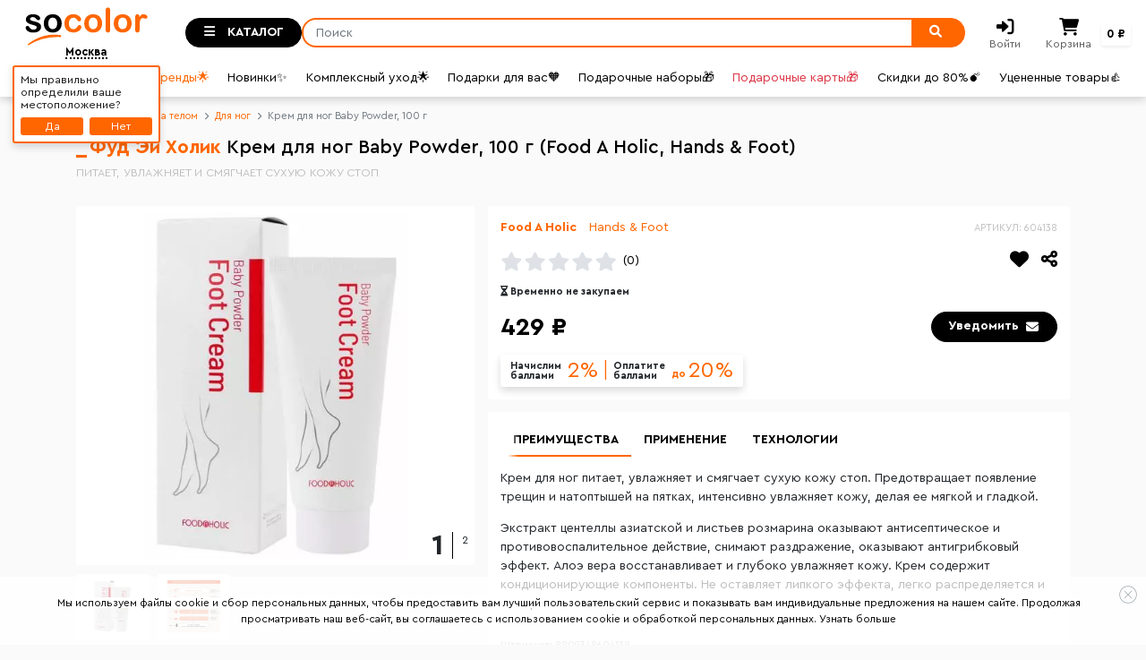

--- FILE ---
content_type: text/html; charset=utf-8
request_url: https://www.socolor.ru/krem_dlya_nog_baby_powder_100_g_id_206136.html
body_size: 651413
content:
<!DOCTYPE html>
<html lang="ru">
<head>

   
         
   <title>
               Купить Крем для ног Baby Powder, 100 г Food A Holic
                              Hands & Foot
                   в интернет магазине - описание, цена и отзывы
               </title>

   <!-- Required meta tags -->
   <meta charset="utf-8" />
   <meta name="viewport" content="width=device-width, initial-scale=1, shrink-to-fit=no" />

         <meta name="robots" content="noindex, follow" />
   
   <meta name="format-detection" content="telephone=no" />
   <meta name="p:domain_verify" content="b98575d00af8bf35603e387720b20c89" />
   <meta name="yandex-verification" content="3be28db86678e17f" />
   <meta name="apple-itunes-app" content="app-id=1044625041, affiliate-data=ct=TopBannerOnSite&pt=30999800" />
   <meta name="msApplication-PackageFamilyName" content="app-id=1044625041, affiliate-data=ct=TopBannerOnSite&pt=30999800" />
   <meta name="google-play-app" content="app-id=com.mirlk.socolor" />
         <meta name="description" content="Фуд Эй Холик Крем для ног Baby Powder, 100 г (Food A Holic, Hands & Foot) по доступной цене купить в интернет магазине SOCOLOR.RU Онлайн заказ. Доставка по Москве и России. Звоните: 8 (495) 789-69-28">
   
   <meta name="keywords" content="увлажняет, оказывают, восстанавливает, глубоко, содержит, эффект, антигрибковый, действие, снимают, раздражение, кондиционирующие, компоненты, распределяется, быстро, впитывается, легко, эффекта, оставляет, липкого, противовоспалительное, антисептическое, натоптышей, пятках, интенсивно, трещин">

      <meta property="og:type" content="website" />
   <meta property="og:title" content="Купить Крем для ног Baby Powder, 100 г Food A Holic Hands & Foot в интернет магазине - описание, цена и отзывы " />
   <meta property="og:description" content="   Для ног в каталоге интернет-магазина Socolor.ru. Онлайн заказ. Доставка по всей России. Звоните: 8 (495) 789-69-28" />
   <meta property="og:url" content="https://www.socolor.ru/krem_dlya_nog_baby_powder_100_g_id_206136.html" />
   <meta property="og:image" content="https://www.socolor.ru/templates/socolor/images/open_graph.jpg" />

                  <link rel="canonical" href="https://www.socolor.ru/krem_dlya_nog_baby_powder_100_g_id_206136.html">
         
   
      <script>
         let arD = String(window.location.hostname).split('.').reverse();
         if((arD[0] == 'ru' && arD[1] == 's'+'o'+'c'+'o'+'l'+'o'+'r') == false) {
            window.location.href = 'https:' + '//' + 'www.' + 's'+'o'+'c'+'o'+'l'+'o'+'r' + '.ru' + location.pathname + location.search;
         }
      </script>
   

   <!-- load -->
   <link rel="preload" href="/templates/socolor/libs/fontawesome/webfonts/fa-solid-900.woff2" as="font" type="font/woff2" crossorigin/>
   <link rel="preload" href="/templates/socolor/libs/fontawesome/webfonts/fa-brands-400.woff2" as="font" type="font/woff2" crossorigin/>
   <link rel="preload" href="/templates/socolor/css/bootstrap.min.css?lastmodscript=cecbf6fec74131f5ba7748198319106af1950f19" as="style" />
   <link rel="preload" href="/templates/socolor/css/style.min.css?lastmodscript=cecbf6fec74131f5ba7748198319106af1950f19" as="style" />
   <link rel="preload" href="/templates/socolor/fonts/fonts.css?lastmodscript=cecbf6fec74131f5ba7748198319106af1950f19" as="style" />

      
   <!-- Bootstrap CSS -->
   <link rel="stylesheet" href="/templates/socolor/css/bootstrap.min.css?lastmodscript=cecbf6fec74131f5ba7748198319106af1950f19" />
   <link rel="stylesheet" href="/templates/socolor/css/style.min.css?lastmodscript=cecbf6fec74131f5ba7748198319106af1950f19" />
   <link rel="stylesheet" href="/templates/socolor/fonts/fonts.css?lastmodscript=cecbf6fec74131f5ba7748198319106af1950f19" />
   <script src="/templates/socolor/libs/jquery/jquery-3.5.1.min.js?lastmodscript=cecbf6fec74131f5ba7748198319106af1950f19"></script>

    <!-- Favicon -->
    <link rel="apple-touch-icon" sizes="57x57" href="/templates/socolor/img/fav/apple-icon-57x57.png">
    <link rel="apple-touch-icon" sizes="60x60" href="/templates/socolor/img/fav/apple-icon-60x60.png">
    <link rel="apple-touch-icon" sizes="72x72" href="/templates/socolor/img/fav/apple-icon-72x72.png">
    <link rel="apple-touch-icon" sizes="76x76" href="/templates/socolor/img/fav/apple-icon-76x76.png">
    <link rel="apple-touch-icon" sizes="114x114" href="/templates/socolor/img/fav/apple-icon-114x114.png">
    <link rel="apple-touch-icon" sizes="120x120" href="/templates/socolor/img/fav/apple-icon-120x120.png">
    <link rel="apple-touch-icon" sizes="144x144" href="/templates/socolor/img/fav/apple-icon-144x144.png">
    <link rel="apple-touch-icon" sizes="152x152" href="/templates/socolor/img/fav/apple-icon-152x152.png">
    <link rel="apple-touch-icon" sizes="180x180" href="/templates/socolor/img/fav/apple-icon-180x180.png">
    <link rel="icon" type="image/png" sizes="192x192"  href="/templates/socolor/img/fav/android-icon-192x192.png">
    <link rel="icon" type="image/png" sizes="32x32" href="/templates/socolor/img/fav/favicon-32x32.png">
    <link rel="icon" type="image/png" sizes="96x96" href="/templates/socolor/img/fav/favicon-96x96.png">
    <link rel="icon" type="image/png" sizes="16x16" href="/templates/socolor/img/fav/favicon-16x16.png">
    <link rel="icon" type="image/x-icon" href="/templates/socolor/img/fav/favicon.ico">
    <link rel="shortcut icon" type="image/x-icon" href="/templates/socolor/img/fav/favicon.ico">
    <link rel="manifest" href="/templates/socolor/img/fav/manifest.json">
    <meta name="msapplication-TileColor" content="#ffffff">
    <meta name="msapplication-TileImage" content="/templates/socolor/img/fav/ms-icon-144x144.png">
    <meta name="theme-color" content="#ffffff">

        
   
      <script>
         $(document).ready(function(){
            let arD = String(window.location.hostname).split('.').reverse();
            if((arD[0] == 'ru' && arD[1] == 'so'+'c'+'o'+'l'+'o'+'r') == false) {
               let img_src = 'https://www.socolor.ru/templates/socolor/img/ms_pixel.png?hash=' + btoa(window.location.href);
               $('body').append('<div style="display: block; width: 1px; height: 1px; overflow: hidden; margin: 0 -1px -1px 0;"><img src="' + img_src + '" alt=""></div>'); 
            }

            
                           
         });
      </script>
   

   
      
   <script>
      mindbox = window.mindbox || function () {
         mindbox.queue.push(arguments);
      };
      mindbox.queue = mindbox.queue || [];
      mindbox('create', {
         endpointId: 'Socolor', 
         firebaseMessagingSenderId: '192832861940'
      });

      //запуск работы веб-пушей 
      mindbox("webpush.create");

      // команда для миграции
      mindbox("webpush.migrate", {
         migrateOperation: "MigrateWebPush"
      });
   </script>
   <script src="https://api.mindbox.ru/scripts/v1/tracker.js" async></script>

      
      
      <!-- Google Tag Manager -->

   
   <script async="async">
      dataLayer = window.dataLayer || [];
      dataLayer.push({
         
            'dimension1' : '206136',
            'dimension2': 'product',
            'dimension3' : '429',
            'event': 'ecomDetail',
            'ecommerce': {
               'currencyCode': 'RUB',
               'detail': {
                  'products': [{'id':'103263209', 'name':'Крем для ног Baby Powder, 100 г','price': '429','quantity': 1,'brand': 'Food A Holic',}]
               }
            },
                     
      });
   </script>

   
      <script>
         (function(w, d, s, l, i) {
            w[l] = w[l] || [];
            w[l].push({
               'gtm.start': new Date().getTime(),
               event: 'gtm.js'
            });
            var f = d.getElementsByTagName(s)[0],
               
               j = d.createElement(s),
               dl = l != 'dataLayer' ? '&l=' + l : '';
            j.async = true;
            j.src =
               'https://www.googletagmanager.com/gtm.js?id=' + i + dl;
            f.parentNode.insertBefore(j, f);
         })(window, document, 'script', 'dataLayer', 'GTM-5PGSBQ6');
      </script>
   
   <!-- End Google Tag Manager -->
   
  <script type="application/ld+json" async>
     {
      "@context": "http://schema.org/",
      "@type": "Product",
      "name": "Фуд Эй Холик Крем для ног Baby Powder, 100 г (Food A Holic, Hands & Foot)",
      "image": "https://www.socolor.ru/files/socolor/reg_images_500/eh99989421419.jpg",
      "description": "питает, увлажняет и смягчает сухую кожу стоп",
      "sku": "ЭХ99989421419",
      "brand": {
       "@type": "Brand",
       "name": "Food A Holic"
      },
      "offers": {
       "@type": "Offer",
       "priceCurrency": "RUB",
       "price": "429",
       "itemCondition": "https://schema.org/NewCondition"
      }

      
     }
  </script>

<!-- Yandex.Metrika counter -->
<script type="text/javascript" >
   (function(m,e,t,r,i,k,a){m[i]=m[i]||function(){(m[i].a=m[i].a||[]).push(arguments)};
   m[i].l=1*new Date();
   for (var j = 0; j < document.scripts.length; j++) {if (document.scripts[j].src === r) { return; }}
   k=e.createElement(t),a=e.getElementsByTagName(t)[0],k.async=1,k.src=r,a.parentNode.insertBefore(k,a)})
   (window, document, "script", "https://mc.yandex.ru/metrika/tag.js", "ym");

   ym(3822481, "init", {
        clickmap:true,
        trackLinks:true,
        accurateTrackBounce:true,
        webvisor:true,
        ecommerce:"dataLayer"
   });
</script>
<noscript><div><img src="https://mc.yandex.ru/watch/3822481" style="position:absolute; left:-9999px;" alt="" /></div></noscript>
<!-- /Yandex.Metrika counter -->

<!-- Roistat -->
<script>(function(w, d, s, h, id) { w.roistatProjectId = id; w.roistatHost = h; var p = d.location.protocol == "https:" ? "https://" : "http://"; var u = /^.*roistat_visit=[^;]+(.*)?$/.test(d.cookie) ? "/dist/module.js" : "/api/site/1.0/"+id+"/init"; var js = d.createElement(s); js.charset="UTF-8"; js.async = 1; js.src = p+h+u; var js2 = d.getElementsByTagName(s)[0]; js2.parentNode.insertBefore(js, js2);})(window, document, 'script', 'cloud.roistat.com', '18604316d53451b1e72f8a3be1ca062c');</script>
<!-- /Roistat -->
</head>


   
<body>
   <!-- HEADER START -->
   <!-- Google Tag Manager (noscript) -->

   <noscript><iframe src="https://www.googletagmanager.com/ns.html?id=GTM-5PGSBQ6" height="0" width="0" style="display:none;visibility:hidden"></iframe></noscript>

<!-- End Google Tag Manager (noscript) -->

<script>
            var geo_city_id = 191;
    </script>


   <script type="text/javascript">
      var digiScript = document.createElement('script');
      digiScript.src = '//cdn.diginetica.net/1366/client.js?ts=' + Date.now();
      digiScript.defer = true;
      digiScript.async = true;
      document.body.appendChild(digiScript);
   </script>



   <script>
      function alertshow(text, status) {
         $(".alertosn").remove();
         $("body").append(`
            <div class="alertosn ${status} alert alert-dismissible shadow fade show">
               ${text}
               <button type="button" class="close" data-dismiss="alert" aria-label="Close"><span aria-hidden="true">&times;</span></button>
            </div>
         `);
      }
   </script>


<nav class="mobiletop navbar navbar-light d-lg-none">
   <a class="navbar-brand headerlogo d-lg-none" href="/">
      <img src="/templates/socolor/img/logo.svg" alt="logo" width="130px" height="35px"/>
   </a>
   <div class="selectCity">
      <a data-toggle="modal" data-target="#modalCity">Москва</a>
   </div>
   <form class="mobileSearchBlock" name="quick_find" action="/sitesearch/" method="get">
      <input class="form-control" type="search" id="searchinput" name="query" placeholder="Поиск" aria-label="Поиск"
         value="" />
      <input name="idsec" value="17" type="hidden">
      <button type="submit" id="searchbutton" value="ok" alt="Поиск"><i class="fas fa-search"></i></button>
   </form>
</nav>

<header>
   <nav class="navbar navbar-light shadow bgw">

      <div class="navbar-brand headerlogo d-none d-lg-flex">
         <a href="/"><img src="/templates/socolor/img/logo.svg" alt="logo" width="165px" height="45px"/></a>
         <div class="selectCity" data-toggle="tooltip" data-placement="bottom" title="Москва">
            <a data-toggle="modal" data-target="#modalCity">Москва</a>
         </div>
      </div>

      <div class="searchDesctop d-none d-lg-flex" itemscope itemtype="https://schema.org/WebSite">
         <button class="btn btn-secondary shadow-hover headerBtnCat collapsed catBtn" type="button" data-toggle="collapse" data-target="#categories" aria-controls="categories" aria-expanded="false" aria-label="Toggle categories">
            <i class="fas fa-bars burgerVisible"></i>
            <i class="fas fa-times burgerCloze"></i>
            <span>Каталог</span>
         </button>

         <form class="form-inline mainSearch" name="quick_find" action="/sitesearch/" method="get" data-item="form_search" itemprop="potentialAction" itemscope itemtype="https://schema.org/SearchAction">
            <input class="form-control shadow-focus" type="search" id="searchinput" name="query" placeholder="Поиск" aria-label="Поиск" value="" />
            <input name="idsec" value="17" type="hidden" itemprop="query">
            <button class="btn btn-primary shadow-hover headerBtnSearch" type="submit" id="searchbutton" value="ok" alt="Поиск"><i class="fas fa-search"></i></button>

            <meta itemprop="target" content="https://www.socolor.ru/search?q={search_term_string}" />
         </form>

         <link itemprop="url" href="https://www.socolor.ru/" />
      </div>

      <nav class="nav headericons">
         <a class="nav-link d-lg-none" href="/">
            <i class="fas fa-home"></i>
            <span>Главная</span>
         </a>
         <a class="nav-link d-lg-none mobcat collapsed"  data-toggle="collapse" data-target="#categories" aria-controls="categories" aria-expanded="false">
            <i class="fas fa-bars"></i>
            <span>Каталог</span>
         </a>
                     <a class="nav-link" onclick="modalLogin();">
               <i class="fas fa-sign-in-alt"></i>
               <span>Войти</span>
            </a>
                  <a class="nav-link" id="baskettop" href="/basket.html">
   <i class="fas fa-shopping-cart"></i>
   <span>Корзина</span>
   </a>
<a class="nav-link d-none d-lg-block" id="baskettopprice" href="/basket.html">
   <b class="summ">0 ₽</b>
</a>      </nav>

      <!-- Ссылки в хедере -->
      <div class="headerlinks d-none d-lg-block" itemscope itemtype="http://schema.org/SiteNavigationElement">
   <nav class="nav secondaryCategories">
               <a class="nav-link text-secondary" href="/result.html?mark=2182&gamma=BeautyBox" itemprop="url">Бьюти Боксы🧡</a>
               <a class="nav-link text-primary" href="/brands/" itemprop="url">Все бренды🌟</a>
               <a class="nav-link text-secondary" href="/new/" itemprop="url">Новинки✨</a>
               <a class="nav-link text-secondary" href="/kompleksnyy_uhod/" itemprop="url">Комплексный уход🌟</a>
               <a class="nav-link text-secondary" href="/news/" itemprop="url">Подарки для вас🧡</a>
               <a class="nav-link text-secondary" href="/giftset/" itemprop="url">Подарочные наборы🎁</a>
               <a class="nav-link text-danger" href="/elektronnye-sertifikaty/" itemprop="url">Подарочные карты🎁</a>
               <a class="nav-link text-secondary" href="/result.html?sort=discount_sort%20DESC" itemprop="url">Скидки до 80%💣</a>
               <a class="nav-link text-secondary" href="/predlogenie_dnya/ucenenniu/" itemprop="url">Уцененные товары👍</a>
         </nav>
</div>   </nav>


   

   <div class="CatalogDesctop d-none d-lg-block">
      <div class="collapse navbar-collapse" id="categories">
         <div class="darkcloze collapsed" data-toggle="collapse" data-target="#categories" aria-controls="categories"
            aria-expanded="false" aria-label="Toggle categories"></div>
         <div class="container shadow">
            <div class="row">
               <div class="col-3 catLeftScroll customScroll shadow">
                  <ul class="nav flex-column categoriesDesctop">
                                                                        <li class="nav-item" data-target="#cat2522">
                              <a class="nav-link" href="/sredstva_dlya_zagara/">
                                 Защита от солнца и средства для загара
                                 <i class="fas fa-angle-right"></i>                              </a>
                           </li>
                                                                                                <li class="nav-item" data-target="#cat1537">
                              <a class="nav-link" href="/vitaminy_i_bady/">
                                 Витамины и БАДы
                                 <i class="fas fa-angle-right"></i>                              </a>
                           </li>
                                                                                                <li class="nav-item" data-target="#cat2542">
                              <a class="nav-link" href="/kompleksnyy_uhod/">
                                 Комплексный уход
                                 <i class="fas fa-angle-right"></i>                              </a>
                           </li>
                                                                                                <li class="nav-item" data-target="#cat111">
                              <a class="nav-link" href="/sredstva_dlya_uhoda_za_volosami/">
                                 Уход за волосами
                                 <i class="fas fa-angle-right"></i>                              </a>
                           </li>
                                                                                                <li class="nav-item" data-target="#cat182">
                              <a class="nav-link" href="/uhod_za_kozhey_golovy/">
                                 Для кожи головы
                                 <i class="fas fa-angle-right"></i>                              </a>
                           </li>
                                                                                                <li class="nav-item" data-target="#cat202">
                              <a class="nav-link" href="/kraska_dlya_volos/">
                                 Окрашивание
                                 <i class="fas fa-angle-right"></i>                              </a>
                           </li>
                                                                                                <li class="nav-item" data-target="#cat129">
                              <a class="nav-link" href="/stayling/">
                                 Стайлинг
                                 <i class="fas fa-angle-right"></i>                              </a>
                           </li>
                                                                                                <li class="nav-item" data-target="#cat2468">
                              <a class="nav-link" href="/himicheskaya_zavivka_i_vypryamlenie_volos/">
                                 Химическая завивка и выпрямление волос
                                 <i class="fas fa-angle-right"></i>                              </a>
                           </li>
                                                                                                <li class="nav-item" data-target="#cat1471">
                              <a class="nav-link" href="/uhod_za_licom/">
                                 Уход за лицом
                                 <i class="fas fa-angle-right"></i>                              </a>
                           </li>
                                                                                                <li class="nav-item" data-target="#cat1476">
                              <a class="nav-link" href="/uhod_za_telom/">
                                 Уход за телом
                                 <i class="fas fa-angle-right"></i>                              </a>
                           </li>
                                                                                                <li class="nav-item" data-target="#cat1474">
                              <a class="nav-link" href="/uhod_za_polostyu_rta/">
                                 Уход за полостью рта
                                 <i class="fas fa-angle-right"></i>                              </a>
                           </li>
                                                                                                <li class="nav-item" data-target="#cat115">
                              <a class="nav-link" href="/dlya_mugchen/">
                                 Для мужчин
                                 <i class="fas fa-angle-right"></i>                              </a>
                           </li>
                                                                                                <li class="nav-item" data-target="#cat1481">
                              <a class="nav-link" href="/uhod_za_detskoy_kozhey/">
                                 Уход для детей
                                 <i class="fas fa-angle-right"></i>                              </a>
                           </li>
                                                                                                <li class="nav-item" data-target="#cat1520">
                              <a class="nav-link" href="/dlya_makiyazha/">
                                 Для макияжа
                                 <i class="fas fa-angle-right"></i>                              </a>
                           </li>
                                                                                                <li class="nav-item" data-target="#cat2487">
                              <a class="nav-link" href="/tovary_dlya_vzroslyh_18/">
                                 Товары для взрослых (18+)
                                 <i class="fas fa-angle-right"></i>                              </a>
                           </li>
                                                                                                <li class="nav-item" data-target="#cat285">
                              <a class="nav-link" href="/aksessuary_dlya_volos/">
                                 Аксессуары
                                 <i class="fas fa-angle-right"></i>                              </a>
                           </li>
                                                                                                <li class="nav-item" data-target="#cat2501">
                              <a class="nav-link" href="/books/">
                                 Книги
                                 <i class="fas fa-angle-right"></i>                              </a>
                           </li>
                                                                                                <li class="nav-item" data-target="#cat1505">
                              <a class="nav-link" href="/dlya_doma/">
                                 Для дома
                                 <i class="fas fa-angle-right"></i>                              </a>
                           </li>
                                                                                                <li class="nav-item" data-target="#cat1628">
                              <a class="nav-link" href="/tehnika/">
                                 Техника
                                 <i class="fas fa-angle-right"></i>                              </a>
                           </li>
                                                                                                <li class="nav-item" data-target="#cat2534">
                              <a class="nav-link" href="/podarochnaya_upakovka/">
                                 Подарочная упаковка
                                 <i class="fas fa-angle-right"></i>                              </a>
                           </li>
                                                                                                <li class="nav-item" data-target="#cat1533">
                              <a class="nav-link" href="/dlya_nogtey/">
                                 Для ногтей
                                 <i class="fas fa-angle-right"></i>                              </a>
                           </li>
                                                                                                <li class="nav-item" data-target="#cat1469">
                              <a class="nav-link" href="/naturalnye_masla/">
                                 Натуральные масла
                                 <i class="fas fa-angle-right"></i>                              </a>
                           </li>
                                                                                                <li class="nav-item" data-target="#cat1498">
                              <a class="nav-link" href="/pravilnoe_pitanie/">
                                 Правильное питание
                                 <i class="fas fa-angle-right"></i>                              </a>
                           </li>
                                                                                                <li class="nav-item" data-target="#cat2507">
                              <a class="nav-link" href="/ortopediya/">
                                 Ортопедия и реабилитация
                                 <i class="fas fa-angle-right"></i>                              </a>
                           </li>
                                                                                                <li class="nav-item" data-target="#cat2527">
                              <a class="nav-link" href="/sportivnoe_oborudovanie/">
                                 Спортивное оборудование
                                                               </a>
                           </li>
                                                               </ul>
               </div>

               <div class="col-9 catRightScroll customScroll">
                                                                                          <div class="row catRight" id="cat2522">
                                                               <div class="brandCatalog row">
                                                                                                                     <a href="/sredstva_dlya_zagara/result.html?mark=794" class="brand col-2"><img src="/files/socolor/reg_images/avene.jpg"
                                                alt="Avene" /></a>
                                                                                                                                                            <a href="/sredstva_dlya_zagara/result.html?mark=837" class="brand col-2"><img src="/files/socolor/reg_images/biodermasokolo.jpg"
                                                alt="Bioderma" /></a>
                                                                                                                                                            <a href="/sredstva_dlya_zagara/result.html?mark=2184" class="brand col-2"><img src="/files/socolor/reg_images/dermetik_sokolor.jpg"
                                                alt="Dermedic" /></a>
                                                                                                                                                            <a href="/sredstva_dlya_zagara/result.html?mark=781" class="brand col-2"><img src="/files/socolor/reg_images/gigi_logo_soc.jpg"
                                                alt="GiGi" /></a>
                                                                                                                                                            <a href="/sredstva_dlya_zagara/result.html?mark=798" class="brand col-2"><img src="/files/socolor/reg_images/la_roche_posay_0001.jpg"
                                                alt="La Roche-Posay" /></a>
                                                                                                                                                            <a href="/sredstva_dlya_zagara/result.html?mark=803" class="brand col-2"><img src="/files/socolor/reg_images/sesderma.jpg"
                                                alt="Sesderma" /></a>
                                                                                                                                                            <a href="/sredstva_dlya_zagara/result.html?mark=826" class="brand col-2"><img src="/files/socolor/reg_images/uriage.jpg"
                                                alt="Uriage" /></a>
                                                                                                                                                            <a href="/sredstva_dlya_zagara/result.html?mark=802" class="brand col-2"><img src="/files/socolor/reg_images/logo_vichysokolor.jpg"
                                                alt="Vichy" /></a>
                                                                                                                                                            <a href="/sredstva_dlya_zagara/result.html?mark=793" class="brand col-2"><img src="/files/socolor/reg_images/kora_0001.jpg"
                                                alt="Кора" /></a>
                                                                                                            </div>
                                                            <div class="col-6 col-xl-5">
                                 <nav class="nav flex-column">
                                    <span class="nav-link headCatRight">Категория</span>
                                                                                                                                                                                                                                                      <a class="nav-link" href="/sredstva_dlya_zagara/solntsezashchitnye_sredstva/">
                                             Защита от солнца
                                                                                       </a>
                                                                                                                                                                                                                                                                                                                                                                                          <a class="nav-link" href="/sredstva_dlya_zagara/dlya_zagara/?sort=discount_sort+DESC">
                                             Усиление загара
                                                                                             <b>до -25%</b>
                                                                                       </a>
                                                                                                                                                                                                                                                                                             <a class="nav-link" href="/sredstva_dlya_zagara/sredstva_posle_zagara/">
                                             Средства после загара
                                                                                       </a>
                                                                                                                                                                                                                                                                                                                                                                                          <a class="nav-link" href="/sredstva_dlya_zagara/avtozagar/?sort=discount_sort+DESC">
                                             Автозагар
                                                                                             <b>до -25%</b>
                                                                                       </a>
                                                                                                            </nav>
                              </div>
                              <div class="col-2 d-none d-xl-block">
                                                                     <nav class="nav flex-column">
                                       <span class="nav-link headCatRight">Тип продукта</span>
                                                                                 <a class="nav-link" href="/sredstva_dlya_zagara/result.html?tovartype=145">Гель</a>
                                                                                 <a class="nav-link" href="/sredstva_dlya_zagara/result.html?tovartype=135">Крем</a>
                                                                                 <a class="nav-link" href="/sredstva_dlya_zagara/result.html?tovartype=162">Масло</a>
                                                                                 <a class="nav-link" href="/sredstva_dlya_zagara/result.html?tovartype=151">Молочко</a>
                                                                                 <a class="nav-link" href="/sredstva_dlya_zagara/result.html?tovartype=175">Спрей</a>
                                                                                 <a class="nav-link" href="/sredstva_dlya_zagara/result.html?tovartype=141">Эмульсия</a>
                                                                           </nav>
                                                               </div>
                              <div class="col-6 col-xl-5 pt-3">
                                 <div class="bannersRightCat">
                                    
   <a href="/getfile/banners/click/?id=12712"
      target="_self"
      title=""
      class="bannercat shadow"
   >
      <img src="/files/socolor/rek_images/380h250zaschita-ot-solnca-i-i-sredstva-dlya-zagara.jpg" alt="Защита от солнца и средства для загара"/>
   </a>
                                 </div>
                                                                     <div class="itemsContMin">
                                                                                 
                                          <div class="itemMin shadow-sm shadow-hover">
                                             <div class="photo">
                                                                                                   <img src="/files/socolor/reg_images/eh99989415366.gif" title="Охлаждающий бальзам после загара, 200 г" alt="Охлаждающий бальзам после загара, 200 г" />
                                                                                             </div>
                                             <div class="price">
                                                                                                   <span class='normalprice'>1 595<b>₽</b></span>
                                                                                             </div>
                                                                                             <a href="/ohlazhdayuschiy_balzam_posle_zagara_200_g_id_198796.html" class="name stretched-link">
                                                   <p><b>Dermedic</b> Охлаждающий бальзам после загара, 200 г</p>
                                                </a>
                                                                                       </div>
                                                                                 
                                          <div class="itemMin shadow-sm shadow-hover">
                                             <div class="photo">
                                                                                                   <img src="/files/socolor/reg_images_150/eh99989414430_01.jpg" title="Спрей для волос, 200 мл" alt="Спрей для волос, 200 мл" />
                                                                                             </div>
                                             <div class="price">
                                                                                                   <span class='normalprice'>809<b>₽</b></span>
                                                                                             </div>
                                                                                             <a href="/sprey_dlya_volos_estel_18_plus_200_ml_id_198283.html" class="name stretched-link">
                                                   <p><b>Estel Professional</b> Спрей для волос, 200 мл</p>
                                                </a>
                                                                                       </div>
                                                                                 
                                          <div class="itemMin shadow-sm shadow-hover">
                                             <div class="photo">
                                                                                                   <img src="/files/socolor/reg_images_150/eh99989458864_01.jpg" title="Набор для интенсивного увлажнения (дневной крем SPF15 50 мл + крем для век 15 мл)" alt="Набор для интенсивного увлажнения (дневной крем SPF15 50 мл + крем для век 15 мл)" />
                                                                                             </div>
                                             <div class="price">
                                                                                                   <span class='normalprice'>3 195<b>₽</b></span>
                                                                                             </div>
                                                                                             <a href="/nabor_dlya_intensivnogo_uvlazhneniya_dnevnoy_krem_spf15_50_ml_krem_dlya_vek_15_ml__id_247643.html" class="name stretched-link">
                                                   <p><b>Dermedic</b> Набор для интенсивного увлажнения (дневной крем SPF15 50 мл + крем для век 15 мл)</p>
                                                </a>
                                                                                       </div>
                                                                                 
                                          <div class="itemMin shadow-sm shadow-hover">
                                             <div class="photo">
                                                                                                   <img src="/files/socolor/reg_images_150/eh99989421039_1.jpg" title="Спрей для волос, 100 мл" alt="Спрей для волос, 100 мл" />
                                                                                             </div>
                                             <div class="price">
                                                                                                   <span class='normalprice'>557<b>₽</b></span>
                                                                                             </div>
                                                                                             <a href="/sprey_dlya_volos_100_ml_id_205863.html" class="name stretched-link">
                                                   <p><b>Estel Professional</b> Спрей для волос, 100 мл</p>
                                                </a>
                                                                                       </div>
                                                                                 
                                          <div class="itemMin shadow-sm shadow-hover">
                                             <div class="photo">
                                                                                                   <img src="/files/socolor/reg_images_150/eh99989413823.jpg" title="Спрей [путь к корням] для прикорневого объема, 200 мл" alt="Спрей [путь к корням] для прикорневого объема, 200 мл" />
                                                                                             </div>
                                             <div class="price">
                                                                                                   <span class='normalprice'>3 868<b>₽</b></span>
                                                                                             </div>
                                                                                             <a href="/sprey_put_k_kornyam_dlya_prikornevogo_obema_200_ml_id_198075.html" class="name stretched-link">
                                                   <p><b>Evo</b> Спрей [путь к корням] для прикорневого объема, 200 мл</p>
                                                </a>
                                                                                       </div>
                                                                                 
                                          <div class="itemMin shadow-sm shadow-hover">
                                             <div class="photo">
                                                                                                   <img src="/files/socolor/reg_images_150/eh99989414558_00.jpg" title="Солнцезащитный крем-гель Dry Touch SPF 50, 50 мл" alt="Солнцезащитный крем-гель Dry Touch SPF 50, 50 мл" />
                                                                                             </div>
                                             <div class="price">
                                                                                                   <span class='normalprice'>4 584<b>₽</b></span>
                                                                                             </div>
                                                                                             <a href="/solncezaschitnyy_krem-gel_dry_touch_spf_50_50_ml_id_198361.html" class="name stretched-link">
                                                   <p><b>Sesderma</b> Солнцезащитный крем-гель Dry Touch SPF 50, 50 мл</p>
                                                </a>
                                                                                       </div>
                                                                           </div>
                                                               </div>
                           </div>
                                                                                                                                       <div class="row catRight" id="cat1537">
                                                               <div class="brandCatalog row">
                                                                                                                     <a href="/vitaminy_i_bady/result.html?mark=2375" class="brand col-2"><img src="/files/socolor/reg_images/natrol_logo_soc.jpg"
                                                alt="Natrol" /></a>
                                                                                                                                                            <a href="/vitaminy_i_bady/result.html?mark=2109" class="brand col-2"><img src="/files/socolor/reg_images/nature_s_bounty.jpg"
                                                alt="Nature&#039;s Bounty" /></a>
                                                                                                                                                            <a href="/vitaminy_i_bady/result.html?mark=2110" class="brand col-2"><img src="/files/socolor/reg_images/now_logo_soc.jpg"
                                                alt="Now Foods" /></a>
                                                                                                                                                            <a href="/vitaminy_i_bady/result.html?mark=2094" class="brand col-2"><img src="/files/socolor/reg_images/qtem_0001_0001.jpg"
                                                alt="Qtem" /></a>
                                                                                                                                                            <a href="/vitaminy_i_bady/result.html?mark=1772" class="brand col-2"><img src="/files/socolor/reg_images/solgar.jpg"
                                                alt="Solgar" /></a>
                                                                                                                                                                                       </div>
                                                            <div class="col-6 col-xl-5">
                                 <nav class="nav flex-column">
                                    <span class="nav-link headCatRight">Категория</span>
                                                                                                                                                                                                                                                      <a class="nav-link" href="/vitaminy_i_bady/dlya_zhenschin/">
                                             Для женщин
                                                                                       </a>
                                                                                                                                                                                                                                                                                                                                                                                          <a class="nav-link" href="/vitaminy_i_bady/dlya_muzhchin/?sort=discount_sort+DESC">
                                             Для мужчин
                                                                                             <b>до -25%</b>
                                                                                       </a>
                                                                                                                                                                                                                                                                                             <a class="nav-link" href="/vitaminy_i_bady/dlya_kozhi/">
                                             Для кожи
                                                                                       </a>
                                                                                                                                                                                                                                                                                                                                                                                          <a class="nav-link" href="/vitaminy_i_bady/dlya_pohudeniya/?sort=discount_sort+DESC">
                                             Для похудения
                                                                                             <b>до -25%</b>
                                                                                       </a>
                                                                                                                                                                                                                                                                                             <a class="nav-link" href="/vitaminy_i_bady/dlya_volos/">
                                             Для волос
                                                                                       </a>
                                                                                                                                                                                                                                                                                                                                                                                          <a class="nav-link" href="/vitaminy_i_bady/dlya_kishechnika/?sort=discount_sort+DESC">
                                             Для кишечника
                                                                                             <b>до -30%</b>
                                                                                       </a>
                                                                                                                                                                                                                                                                                                                                                                                          <a class="nav-link" href="/vitaminy_i_bady/dlya_zreniya/">
                                             Для зрения
                                                                                             <b>до -20%</b>
                                                                                       </a>
                                                                                                                                                                                                                                                                                                                                                                                          <a class="nav-link" href="/vitaminy_i_bady/rastitelnye_ekstrakty/?sort=discount_sort+DESC">
                                             Растительные экстракты
                                                                                             <b>до -30%</b>
                                                                                       </a>
                                                                                                                                                                                                                                                                                                                                                                                          <a class="nav-link" href="/vitaminy_i_bady/koenzim_q-10/?sort=discount_sort+DESC">
                                             Коэнзим Q-10
                                                                                             <b>до -25%</b>
                                                                                       </a>
                                                                                                                                                                                                                                                                                                                                                                                          <a class="nav-link" href="/vitaminy_i_bady/kalciy/">
                                             Кальций
                                                                                             <b>до -2%</b>
                                                                                       </a>
                                                                                                                                                                                                                                                                                                                                                                                          <a class="nav-link" href="/vitaminy_i_bady/zhelezo/">
                                             Железо
                                                                                             <b>до -20%</b>
                                                                                       </a>
                                                                                                                                                                                                                                                                                                                                                                                          <a class="nav-link" href="/vitaminy_i_bady/glyukozamin-hondroitin/">
                                             Глюкозамин-хондроитин
                                                                                             <b>до -11%</b>
                                                                                       </a>
                                                                                                                                                                                                                                                                                             <a class="nav-link" href="/vitaminy_i_bady/vitamin_d/">
                                             Витамин D
                                                                                       </a>
                                                                                                                                                                                                                                                                                                                                                                                          <a class="nav-link" href="/vitaminy_i_bady/vitamin_c/">
                                             Витамин C
                                                                                             <b>до -15%</b>
                                                                                       </a>
                                                                                                                                                                                                                                                                                                                                                                                          <a class="nav-link" href="/vitaminy_i_bady/arginin/">
                                             Аргинин
                                                                                             <b>до -10%</b>
                                                                                       </a>
                                                                                                                                                                                                                                                                                                                                                                                          <a class="nav-link" href="/vitaminy_i_bady/antioksidanty/?sort=discount_sort+DESC">
                                             Антиоксиданты
                                                                                             <b>до -25%</b>
                                                                                       </a>
                                                                                                                                                                                                                                                                                             <a class="nav-link" href="/vitaminy_i_bady/alfa-lipoevaya_kislota/">
                                             Альфа-липоевая кислота
                                                                                       </a>
                                                                                                                                                                                                                                                                                                                                                                                          <a class="nav-link" href="/vitaminy_i_bady/normalizaciya_sna/?sort=discount_sort+DESC">
                                             Для нормализации сна
                                                                                             <b>до -30%</b>
                                                                                       </a>
                                                                                                                                                                                                                                                                                                                                                                                          <a class="nav-link" href="/vitaminy_i_bady/uluchshenie_krovoobrascheniya/?sort=discount_sort+DESC">
                                             Для улучшения кровообращения
                                                                                             <b>до -30%</b>
                                                                                       </a>
                                                                                                                                                                                                                                                                                             <a class="nav-link" href="/vitaminy_i_bady/podderzhanie_immuniteta/">
                                             Для поддержания иммунитета
                                                                                       </a>
                                                                                                                                                                                                                                                                                                                                                                                          <a class="nav-link" href="/vitaminy_i_bady/omega-3/?sort=discount_sort+DESC">
                                             Омега-3
                                                                                             <b>до -30%</b>
                                                                                       </a>
                                                                                                                                                                                                                                                                                             <a class="nav-link" href="/vitaminy_i_bady/dlya_serdca/">
                                             Для сердца
                                                                                       </a>
                                                                                                                                                                                                                                                                                                                                                                                          <a class="nav-link" href="/vitaminy_i_bady/vitamin_k/?sort=discount_sort+DESC">
                                             Витамин K
                                                                                             <b>до -25%</b>
                                                                                       </a>
                                                                                                                                                                                                                                                                                                                                                                                          <a class="nav-link" href="/vitaminy_i_bady/aminoksiloty/?sort=discount_sort+DESC">
                                             Аминокислоты
                                                                                             <b>до -25%</b>
                                                                                       </a>
                                                                                                                                                                                                                                                                                                                                                                                          <a class="nav-link" href="/vitaminy_i_bady/vitamin_b/">
                                             Витамин B
                                                                                             <b>до -10%</b>
                                                                                       </a>
                                                                                                                                                                                                                                                                                                                                                                                          <a class="nav-link" href="/vitaminy_i_bady/vitamin_e/?sort=discount_sort+DESC">
                                             Витамин E
                                                                                             <b>до -30%</b>
                                                                                       </a>
                                                                                                                                                                                                                                                                                                                                                                                          <a class="nav-link" href="/vitaminy_i_bady/dlya_sportsmenov/?sort=discount_sort+DESC">
                                             Для спортсменов
                                                                                             <b>до -30%</b>
                                                                                       </a>
                                                                                                                                                                                                                                                                                             <a class="nav-link" href="/vitaminy_i_bady/dlya_beremennyh/">
                                             Для беременных и кормящих
                                                                                       </a>
                                                                                                            </nav>
                              </div>
                              <div class="col-2 d-none d-xl-block">
                                                                     <nav class="nav flex-column">
                                       <span class="nav-link headCatRight">Тип продукта</span>
                                                                                 <a class="nav-link" href="/vitaminy_i_bady/result.html?tovartype=140">Капсулы</a>
                                                                                 <a class="nav-link" href="/vitaminy_i_bady/result.html?tovartype=695">Витамины</a>
                                                                           </nav>
                                                               </div>
                              <div class="col-6 col-xl-5 pt-3">
                                 <div class="bannersRightCat">
                                    
   <a href="/getfile/banners/click/?id=12727"
      target="_self"
      title=""
      class="bannercat shadow"
   >
      <img src="/files/socolor/rek_images/380h250vitaminy--i-bady.jpg" alt="Витамины и БАДы"/>
   </a>
                                 </div>
                                                                     <div class="itemsContMin">
                                                                                 
                                          <div class="itemMin shadow-sm shadow-hover">
                                             <div class="photo">
                                                                                                   <img src="/files/socolor/reg_images_150/ort226575_01.jpg" title="Комплекс "Натал", 1 блистер (30 капсул ) + 30 сдвоенных саше" alt="Комплекс "Натал", 1 блистер (30 капсул ) + 30 сдвоенных саше" />
                                                                                             </div>
                                             <div class="price">
                                                                                                   <span class='normalprice'>9 973<b>₽</b></span>
                                                                                             </div>
                                                                                             <a href="/ortomol_natal_sashe_dvoynoe_30_bad__id_190551.html" class="name stretched-link">
                                                   <p><b>Orthomol</b> Комплекс "Натал", 1 блистер (30 капсул ) + 30 сдвоенных саше</p>
                                                </a>
                                                                                       </div>
                                                                                 
                                          <div class="itemMin shadow-sm shadow-hover">
                                             <div class="photo">
                                                                                                   <img src="/files/socolor/reg_images_150/ort226584_01.jpg" title="Комплекс "Ментал", 30 двойных саше" alt="Комплекс "Ментал", 30 двойных саше" />
                                                                                             </div>
                                             <div class="price">
                                                                                                   <span class='normalprice'>12 563<b>₽</b></span>
                                                                                             </div>
                                                                                             <a href="/ortomol_mental_sashe_dvoynoe_30_bad__id_190617.html" class="name stretched-link">
                                                   <p><b>Orthomol</b> Комплекс "Ментал", 30 двойных саше</p>
                                                </a>
                                                                                       </div>
                                                                                 
                                          <div class="itemMin shadow-sm shadow-hover">
                                             <div class="photo">
                                                                                                   <img src="/files/socolor/reg_images_150/ort229696_01.jpg" title="Комплекс "Витал Ф", 30 флаконов + 30 капсул" alt="Комплекс "Витал Ф", 30 флаконов + 30 капсул" />
                                                                                             </div>
                                             <div class="price">
                                                                                                   <span class='normalprice'>9 471<b>₽</b></span>
                                                                                             </div>
                                                                                             <a href="/_ortomol_vital_f_zhidkiy_fl_20ml_kaps_800mg_30_bad__id_190620.html" class="name stretched-link">
                                                   <p><b>Orthomol</b> Комплекс "Витал Ф", 30 флаконов + 30 капсул</p>
                                                </a>
                                                                                       </div>
                                                                                 
                                          <div class="itemMin shadow-sm shadow-hover">
                                             <div class="photo">
                                                                                                   <img src="/files/socolor/reg_images_150/eh99989457757.jpg" title="Биотин 6000 мкг со вкусом вишни, 60 мл" alt="Биотин 6000 мкг со вкусом вишни, 60 мл" />
                                                                                             </div>
                                             <div class="price">
                                                                                                   <span class='normalprice'>1 373<b>₽</b></span>
                                                                                             </div>
                                                                                             <a href="/biotin_6000_mkg_so_vkusom_vishni_60_ml_id_247090.html" class="name stretched-link">
                                                   <p><b>Maxler</b> Биотин 6000 мкг со вкусом вишни, 60 мл</p>
                                                </a>
                                                                                       </div>
                                                                                 
                                          <div class="itemMin shadow-sm shadow-hover">
                                             <div class="photo">
                                                                                                   <img src="/files/socolor/reg_images_150/ort226574_21.jpg" title="Комплекс "Артро плюс", 30 пакетиков порошка + 30 пакетиков капсул" alt="Комплекс "Артро плюс", 30 пакетиков порошка + 30 пакетиков капсул" />
                                                                                             </div>
                                             <div class="price">
                                                                                                   <span class='normalprice'>11 558<b>₽</b></span>
                                                                                             </div>
                                                                                             <a href="/ortomol_artro_plyus_sashe_dvoynoe_30_bad__id_190523.html" class="name stretched-link">
                                                   <p><b>Orthomol</b> Комплекс "Артро плюс", 30 пакетиков порошка + 30 пакетиков капсул</p>
                                                </a>
                                                                                       </div>
                                                                                 
                                          <div class="itemMin shadow-sm shadow-hover">
                                             <div class="photo">
                                                                                                   <img src="/files/socolor/reg_images_150/eh99989428419_01.jpg" title="Комплекс "Витал Ф", 30 таблеток + 30 капсул" alt="Комплекс "Витал Ф", 30 таблеток + 30 капсул" />
                                                                                             </div>
                                             <div class="price">
                                                                                                   <span class='normalprice'>9 084<b>₽</b></span>
                                                                                             </div>
                                                                                             <a href="/kompleks_vital_f_30_tabletok_30_kapsul_id_228221.html" class="name stretched-link">
                                                   <p><b>Orthomol</b> Комплекс "Витал Ф", 30 таблеток + 30 капсул</p>
                                                </a>
                                                                                       </div>
                                                                           </div>
                                                               </div>
                           </div>
                                                                                                                                       <div class="row catRight" id="cat2542">
                                                            <div class="col-6 col-xl-5">
                                 <nav class="nav flex-column">
                                    <span class="nav-link headCatRight">Категория</span>
                                                                                                                                                                                                                                                      <a class="nav-link" href="/kompleksnyy_uhod/dlya_vosstanovleniya_volos_po_dline/">
                                             Для восстановления волос
                                                                                       </a>
                                                                                                                                                                                                                                                                                             <a class="nav-link" href="/kompleksnyy_uhod/dlya_neposlushnyh_volos/">
                                             Для кудрявых и непослушных волос
                                                                                       </a>
                                                                                                                                                                                                                                                                                                                                                                                          <a class="nav-link" href="/kompleksnyy_uhod/dlya_obema_volos/?sort=discount_sort+DESC">
                                             Для объема волос
                                                                                             <b>до -30%</b>
                                                                                       </a>
                                                                                                                                                                                                                                                                                             <a class="nav-link" href="/kompleksnyy_uhod/dlya_okrashennyh_volos/">
                                             Для окрашенных волос
                                                                                       </a>
                                                                                                                                                                                                                                                                                                                                                                                          <a class="nav-link" href="/kompleksnyy_uhod/dlya_povrezhdennyh_volos/?sort=discount_sort+DESC">
                                             Для поврежденных волос
                                                                                             <b>до -30%</b>
                                                                                       </a>
                                                                                                                                                                                                                                                                                             <a class="nav-link" href="/kompleksnyy_uhod/dlya_stimulyacii_rosta_volos/">
                                             Для стимуляции роста волос
                                                                                       </a>
                                                                                                                                                                                                                                                                                             <a class="nav-link" href="/kompleksnyy_uhod/dlya_zhirnoy_problemnoy_kozhi/">
                                             Для жирной, проблемной кожи
                                                                                       </a>
                                                                                                                                                                                                                                                                                             <a class="nav-link" href="/kompleksnyy_uhod/dlya_obezvozhennoy_kozhi/">
                                             Для обезвоженной кожи
                                                                                       </a>
                                                                                                                                                                                                                                                                                             <a class="nav-link" href="/kompleksnyy_uhod/dlya_suhoy_i_atopichnoy_kozhi/">
                                             Для сухой и атопичной кожи
                                                                                       </a>
                                                                                                                                                                                                                                                                                                                                                                                          <a class="nav-link" href="/kompleksnyy_uhod/dlya_chuvstvitelnoy_kozhi/?sort=discount_sort+DESC">
                                             Для чувствительной кожи
                                                                                             <b>до -30%</b>
                                                                                       </a>
                                                                                                                                                                                                                                                                                                                                                                                          <a class="nav-link" href="/kompleksnyy_uhod/sredstva_protiv_stareniya_kozhi/?sort=discount_sort+DESC">
                                             Средства против старения кожи
                                                                                             <b>до -30%</b>
                                                                                       </a>
                                                                                                                                                                                                                                                                                                                                                                                          <a class="nav-link" href="/kompleksnyy_uhod/dlya_polosti_rta/?sort=discount_sort+DESC">
                                             Для полости рта
                                                                                             <b>до -30%</b>
                                                                                       </a>
                                                                                                            </nav>
                              </div>
                              <div class="col-2 d-none d-xl-block">
                                                               </div>
                              <div class="col-6 col-xl-5 pt-3">
                                 <div class="bannersRightCat">
                                    
                                 </div>
                                                                     <div class="itemsContMin">
                                                                                 
                                          <div class="itemMin shadow-sm shadow-hover">
                                             <div class="photo">
                                                                                                   <img src="/files/socolor/reg_images_150/eh99989464511_01.jpg" title="Программа Food For Soft базовый уход: шампунь 300 мл + кондиционер 300 мл" alt="Программа Food For Soft базовый уход: шампунь 300 мл + кондиционер 300 мл" />
                                                                                             </div>
                                             <div class="price">
                                                                                                   <span class='normalprice'>2 393<b>₽</b></span>
                                                   <span class='skid'>-25%</span>
                                                   <span class='oldprice'>3 191 ₽</span>
                                                                                             </div>
                                                                                             <a href="/programma_food_for_soft_ochischenie_i_pitanie_shampun_300_ml_kondicioner_300_ml_id_250167.html" class="name stretched-link">
                                                   <p><b>Matrix</b> Программа Food For Soft базовый уход: шампунь 300 мл + кондиционер 300 мл</p>
                                                </a>
                                                                                       </div>
                                                                                 
                                          <div class="itemMin shadow-sm shadow-hover">
                                             <div class="photo">
                                                                                                   <img src="/files/socolor/reg_images_150/eh99989414942_01.jpg" title="Программа Vitamino Color базовый уход: шампунь 300 мл + кондиционер 200 мл" alt="Программа Vitamino Color базовый уход: шампунь 300 мл + кондиционер 200 мл" />
                                                                                             </div>
                                             <div class="price">
                                                                                                   <span class='normalprice'>3 545<b>₽</b></span>
                                                   <span class='skid'>-25%</span>
                                                   <span class='oldprice'>4 726 ₽</span>
                                                                                             </div>
                                                                                             <a href="/komplekt_vitamino_color_shampun_kondicioner__id_198544.html" class="name stretched-link">
                                                   <p><b>L'Oreal Professionnel</b> Программа Vitamino Color базовый уход: шампунь 300 мл + кондиционер 200 мл</p>
                                                </a>
                                                                                       </div>
                                                                                 
                                          <div class="itemMin shadow-sm shadow-hover">
                                             <div class="photo">
                                                                                                   <img src="/files/socolor/reg_images_150/eh99989437787_010.jpg" title="Программа Anti-Age основной и дополнительный уход: крем 50 мл + сыворотка 30 мл" alt="Программа Anti-Age основной и дополнительный уход: крем 50 мл + сыворотка 30 мл" />
                                                                                             </div>
                                             <div class="price">
                                                                                                   <span class='normalprice'>10 224<b>₽</b></span>
                                                   <span class='skid'>-25%</span>
                                                   <span class='oldprice'>13 632 ₽</span>
                                                                                             </div>
                                                                                             <a href="/nabor_s_vitaminom_s_krem_50_ml_syvorotka_30_ml__id_235432.html" class="name stretched-link">
                                                   <p><b>Sesderma</b> Программа Anti-Age основной и дополнительный уход: крем 50 мл + сыворотка 30 мл</p>
                                                </a>
                                                                                       </div>
                                                                                 
                                          <div class="itemMin shadow-sm shadow-hover">
                                             <div class="photo">
                                                                                                   <img src="/files/socolor/reg_images_150/eh99989414944_01.jpg" title="Программа Vitamino Color комплексный уход: шампунь 300 мл + кондиционер 200 мл + маска 250 мл + спрей 190 мл" alt="Программа Vitamino Color комплексный уход: шампунь 300 мл + кондиционер 200 мл + маска 250 мл + спрей 190 мл" />
                                                                                             </div>
                                             <div class="price">
                                                                                                   <span class='normalprice'>7 073<b>₽</b></span>
                                                   <span class='skid'>-35%</span>
                                                   <span class='oldprice'>10 881 ₽</span>
                                                                                             </div>
                                                                                             <a href="/komplekt_vitamino_color_shampun_kondicioner_sprey_maska__id_198503.html" class="name stretched-link">
                                                   <p><b>L'Oreal Professionnel</b> Программа Vitamino Color комплексный уход: шампунь 300 мл + кондиционер 200 мл + маска 250 мл + спрей 190 мл</p>
                                                </a>
                                                                                       </div>
                                                                                 
                                          <div class="itemMin shadow-sm shadow-hover">
                                             <div class="photo">
                                                                                                   <img src="/files/socolor/reg_images_150/vn12158_01233.jpg" title="Программа High Amplify очищение волос: шампунь 300 мл + кондиционер 300 мл" alt="Программа High Amplify очищение волос: шампунь 300 мл + кондиционер 300 мл" />
                                                                                             </div>
                                             <div class="price">
                                                                                                   <span class='normalprice'>2 000<b>₽</b></span>
                                                   <span class='skid'>-25%</span>
                                                   <span class='oldprice'>2 667 ₽</span>
                                                                                             </div>
                                                                                             <a href="/komplekt_matriks_tr_hay_amplifay_shampun_300_ml_kondicioner_300_ml_id_114162.html" class="name stretched-link">
                                                   <p><b>Matrix</b> Программа High Amplify очищение волос: шампунь 300 мл + кондиционер 300 мл</p>
                                                </a>
                                                                                       </div>
                                                                                 
                                          <div class="itemMin shadow-sm shadow-hover">
                                             <div class="photo">
                                                                                                   <img src="/files/socolor/reg_images_150/eh99989414920_01.jpg" title="Программа Absolut Repair базовый уход: шампунь 300 мл + кондиционер 200 мл" alt="Программа Absolut Repair базовый уход: шампунь 300 мл + кондиционер 200 мл" />
                                                                                             </div>
                                             <div class="price">
                                                                                                   <span class='normalprice'>3 545<b>₽</b></span>
                                                   <span class='skid'>-25%</span>
                                                   <span class='oldprice'>4 726 ₽</span>
                                                                                             </div>
                                                                                             <a href="/komplekt_absolut_repair_shampun_kondicioner__id_198486.html" class="name stretched-link">
                                                   <p><b>L'Oreal Professionnel</b> Программа Absolut Repair базовый уход: шампунь 300 мл + кондиционер 200 мл</p>
                                                </a>
                                                                                       </div>
                                                                           </div>
                                                               </div>
                           </div>
                                                                                                                                       <div class="row catRight" id="cat111">
                                                               <div class="brandCatalog row">
                                                                                                                     <a href="/sredstva_dlya_uhoda_za_volosami/result.html?mark=2317" class="brand col-2"><img src="/files/socolor/reg_images/alfaparf_milano_sokolor.jpg"
                                                alt="Alfaparf Milano" /></a>
                                                                                                                                                            <a href="/sredstva_dlya_uhoda_za_volosami/result.html?mark=179" class="brand col-2"><img src="/files/socolor/reg_images/lore.jpg"
                                                alt="L&#039;Oreal Professionnel" /></a>
                                                                                                                                                            <a href="/matrix-kosmetika-dlya-volos/" class="brand col-2"><img src="/files/socolor/reg_images/matriks2021.jpg"
                                                alt="Matrix" /></a>
                                                                                                                                                            <a href="/sredstva_dlya_uhoda_za_volosami/result.html?mark=633" class="brand col-2"><img src="/files/socolor/reg_images/davines_0001.jpg"
                                                alt="Davines" /></a>
                                                                                                                                                            <a href="/sredstva_dlya_uhoda_za_volosami/result.html?mark=237" class="brand col-2"><img src="/files/socolor/reg_images/estel_logo.jpg"
                                                alt="Estel Professional" /></a>
                                                                                                                                                            <a href="/sredstva_dlya_uhoda_za_volosami/result.html?mark=737" class="brand col-2"><img src="/files/socolor/reg_images/kaaral_0001.jpg"
                                                alt="Kaaral" /></a>
                                                                                                                                                            <a href="/sredstva_dlya_uhoda_za_volosami/result.html?mark=764" class="brand col-2"><img src="/files/socolor/reg_images/keune.jpg"
                                                alt="Keune" /></a>
                                                                                                                                                                                                                                       <a href="/sredstva_dlya_uhoda_za_volosami/result.html?mark=238" class="brand col-2"><img src="/files/socolor/reg_images/moroccanoil.jpg"
                                                alt="Moroccanoil" /></a>
                                                                                                                                                            <a href="/sredstva_dlya_uhoda_za_volosami/result.html?mark=206" class="brand col-2"><img src="/files/socolor/reg_images/ollin_logo.jpg"
                                                alt="Ollin Professional" /></a>
                                                                                                            </div>
                                                            <div class="col-6 col-xl-5">
                                 <nav class="nav flex-column">
                                    <span class="nav-link headCatRight">Категория</span>
                                                                                                                                                                                                                                                                                                                                                   <a class="nav-link" href="/sredstva_dlya_uhoda_za_volosami/suhie_shampuni/?sort=discount_sort+DESC">
                                             Сухие шампуни
                                                                                             <b>до -30%</b>
                                                                                       </a>
                                                                                                                                                                                                                                                                                             <a class="nav-link" href="/sredstva_dlya_uhoda_za_volosami/blond/">
                                             Блонд
                                                                                       </a>
                                                                                                                                                                                                                                                                                             <a class="nav-link" href="/sredstva_dlya_uhoda_za_volosami/sulfate-free/">
                                             Беcсульфатные шампуни
                                                                                       </a>
                                                                                                                                                                                                                                                                                             <a class="nav-link" href="/sredstva_dlya_uhoda_za_volosami/pitanie_i_vosstanovlenie/">
                                             Питание и восстановление
                                                                                       </a>
                                                                                                                                                                                                                                                                                             <a class="nav-link" href="/sredstva_dlya_uhoda_za_volosami/blesk/">
                                             Придание блеска
                                                                                       </a>
                                                                                                                                                                                                                                                                                             <a class="nav-link" href="/sredstva_dlya_uhoda_za_volosami/povrezhdennye_lomkie_i_oslablennye_volosy/">
                                             Поврежденные, ломкие волосы
                                                                                       </a>
                                                                                                                                                                                                                                                                                             <a class="nav-link" href="/sredstva_dlya_uhoda_za_volosami/keratinovyy_uhod/">
                                             Кератиновый и ламинирующий уход
                                                                                       </a>
                                                                                                                                                                                                                                                                                             <a class="nav-link" href="/sredstva_dlya_uhoda_za_volosami/uhod_dlya_ezhednevnogo_ispolzovaniya/">
                                             Уход для ежедневного использования
                                                                                       </a>
                                                                                                                                                                                                                                                                                             <a class="nav-link" href="/sredstva_dlya_uhoda_za_volosami/nedostatok_obema_tonkih_volos/">
                                             Придание объема волосам
                                                                                       </a>
                                                                                                                                                                                                                                                                                             <a class="nav-link" href="/sredstva_dlya_uhoda_za_volosami/dlya_vseh_tipov_volos/">
                                             Для всех типов волос
                                                                                       </a>
                                                                                                                                                                                                                                                                                             <a class="nav-link" href="/sredstva_dlya_uhoda_za_volosami/okrashennye_melirovannye_i_osvetlennye_volosy/">
                                             Уход для окрашенных волос
                                                                                       </a>
                                                                                                                                                                                                                                                                                                                                                                                          <a class="nav-link" href="/sredstva_dlya_uhoda_za_volosami/antivozrastnoy_uhod/?sort=discount_sort+DESC">
                                             Антивозрастной уход
                                                                                             <b>до -25%</b>
                                                                                       </a>
                                                                                                                                                                                                                                                                                                                                                                                          <a class="nav-link" href="/sredstva_dlya_uhoda_za_volosami/dlya_vosstanovleniya_konchikov_volos/?sort=discount_sort+DESC">
                                             Для восстановления кончиков волос
                                                                                             <b>до -30%</b>
                                                                                       </a>
                                                                                                                                                                                                                                                                                             <a class="nav-link" href="/sredstva_dlya_uhoda_za_volosami/vypadenie_volos/">
                                             От выпадения волос
                                                                                       </a>
                                                                                                                                                                                                                                                                                             <a class="nav-link" href="/sredstva_dlya_uhoda_za_volosami/vyuschiesya_neposlushnye_volosy/">
                                             Вьющиеся/ Непослушные волосы
                                                                                       </a>
                                                                                                                                                                                                                                                                                                                                                                                          <a class="nav-link" href="/sredstva_dlya_uhoda_za_volosami/zaschita_volos_ot_uv-luchey_solnca/?sort=discount_sort+DESC">
                                             Защита волос от UV-лучей солнца 
                                                                                             <b>до -30%</b>
                                                                                       </a>
                                                                                                                                                                                                                                                                                             <a class="nav-link" href="/sredstva_dlya_uhoda_za_volosami/myagkost_volos/">
                                             Мягкость волос
                                                                                       </a>
                                                                                                                                                                                                                                                                                                                                                                                          <a class="nav-link" href="/sredstva_dlya_uhoda_za_volosami/oslablennye_tonkie_volosy/?sort=discount_sort+DESC">
                                             Ослабленные, тонкие волосы
                                                                                             <b>до -30%</b>
                                                                                       </a>
                                                                                                                                                                                                                                                                                             <a class="nav-link" href="/sredstva_dlya_uhoda_za_volosami/suhie_volosy/">
                                             Сухие волосы
                                                                                       </a>
                                                                                                                                                                                                                                                                                                                                                                                          <a class="nav-link" href="/sredstva_dlya_uhoda_za_volosami/uhod_dlya_detskih_volos/">
                                             Уход для детских волос
                                                                                             <b>до -24%</b>
                                                                                       </a>
                                                                                                                                                                                                                                                                                             <a class="nav-link" href="/sredstva_dlya_uhoda_za_volosami/tehnicheskiy_obem_i_salonyy_uhod/">
                                             Салонные процедуры
                                                                                       </a>
                                                                                                                                                                                                                                                                                                                                                                                          <a class="nav-link" href="/sredstva_dlya_uhoda_za_volosami/dlya_tonkih_i_normalnyh_volos/?sort=discount_sort+DESC">
                                             Для тонких и нормальных волос
                                                                                             <b>до -30%</b>
                                                                                       </a>
                                                                                                                                                                                                                                                                                             <a class="nav-link" href="/sredstva_dlya_uhoda_za_volosami/kompleksnyy_uhod/">
                                             Комплексный уход
                                                                                       </a>
                                                                                                            </nav>
                              </div>
                              <div class="col-2 d-none d-xl-block">
                                                                     <nav class="nav flex-column">
                                       <span class="nav-link headCatRight">Тип продукта</span>
                                                                                 <a class="nav-link" href="/sredstva_dlya_uhoda_za_volosami/balzamy/">Бальзам</a>
                                                                                 <a class="nav-link" href="/sredstva_dlya_uhoda_za_volosami/kondicionery/">Кондиционер</a>
                                                                                 <a class="nav-link" href="/sredstva_dlya_uhoda_za_volosami/maski/">Маска</a>
                                                                                 <a class="nav-link" href="/sredstva_dlya_uhoda_za_volosami/masla/">Масло</a>
                                                                                 <a class="nav-link" href="/sredstva_dlya_uhoda_za_volosami/shampuni/">Шампунь</a>
                                                                           </nav>
                                                               </div>
                              <div class="col-6 col-xl-5 pt-3">
                                 <div class="bannersRightCat">
                                    
   <a href="/getfile/banners/click/?id=12726"
      target="_self"
      title=""
      class="bannercat shadow"
   >
      <img src="/files/socolor/rek_images/380h250uhod-za-volosami.jpg" alt="Уход за волосами"/>
   </a>
                                 </div>
                                                                     <div class="itemsContMin">
                                                                                 
                                          <div class="itemMin shadow-sm shadow-hover">
                                             <div class="photo">
                                                                                                   <img src="/files/socolor/reg_images_150/eh99989412462-0001sokolor.jpg" title="Маска Absolut Repair для восстановления поврежденных волос, 500 мл" alt="Маска Absolut Repair для восстановления поврежденных волос, 500 мл" />
                                                                                             </div>
                                             <div class="price">
                                                                                                   <span class='normalprice'>4 458<b>₽</b></span>
                                                                                             </div>
                                                                                             <a href="/ar_gold_kremovaya_maska_500_ml_id_196797.html" class="name stretched-link">
                                                   <p><b>L'Oreal Professionnel</b> Маска Absolut Repair для восстановления поврежденных волос, 500 мл</p>
                                                </a>
                                                                                       </div>
                                                                                 
                                          <div class="itemMin shadow-sm shadow-hover">
                                             <div class="photo">
                                                                                                   <img src="/files/socolor/reg_images_150/eh99989412469sokolor.jpg" title="Шампунь Vitamino Color для окрашенных волос, 1500 мл" alt="Шампунь Vitamino Color для окрашенных волос, 1500 мл" />
                                                                                             </div>
                                             <div class="price">
                                                                                                   <span class='normalprice'>6 029<b>₽</b></span>
                                                                                             </div>
                                                                                             <a href="/vitamino_s_shampun_1500_ml_id_196837.html" class="name stretched-link">
                                                   <p><b>L'Oreal Professionnel</b> Шампунь Vitamino Color для окрашенных волос, 1500 мл</p>
                                                </a>
                                                                                       </div>
                                                                                 
                                          <div class="itemMin shadow-sm shadow-hover">
                                             <div class="photo">
                                                                                                   <img src="/files/socolor/reg_images_150/eh99989412461.jpg" title="Кондиционер Absolut Repair для восстановления поврежденных волос, 750 мл" alt="Кондиционер Absolut Repair для восстановления поврежденных волос, 750 мл" />
                                                                                             </div>
                                             <div class="price">
                                                                                                   <span class='normalprice'>4 458<b>₽</b></span>
                                                                                             </div>
                                                                                             <a href="/ar_sm_uhod_750_ml_id_196821.html" class="name stretched-link">
                                                   <p><b>L'Oreal Professionnel</b> Кондиционер Absolut Repair для восстановления поврежденных волос, 750 мл</p>
                                                </a>
                                                                                       </div>
                                                                                 
                                          <div class="itemMin shadow-sm shadow-hover">
                                             <div class="photo">
                                                                                                   <img src="/files/socolor/reg_images_150/k1224_1.jpg" title="Интенсивная увлажняющая питательная маска для сухих и густых волос Deep Moisturizing Mask, 500 мл" alt="Интенсивная увлажняющая питательная маска для сухих и густых волос Deep Moisturizing Mask, 500 мл" />
                                                                                             </div>
                                             <div class="price">
                                                                                                   <span class='normalprice'>2 310<b>₽</b></span>
                                                                                             </div>
                                                                                             <a href="/1224_purify-hudra_mask_intensivnaya_uvlazhnyayuschaya_pitatelnaya_maska_dlya_volos_500ml_id_55530.html" class="name stretched-link">
                                                   <p><b>Kaaral</b> Интенсивная увлажняющая питательная маска для сухих и густых волос Deep Moisturizing Mask, 500 мл</p>
                                                </a>
                                                                                       </div>
                                                                                 
                                          <div class="itemMin shadow-sm shadow-hover">
                                             <div class="photo">
                                                                                                   <img src="/files/socolor/reg_images_150/eh99989414320_01.jpg" title="Маска для восстановления окрашенных волос, 500 мл" alt="Маска для восстановления окрашенных волос, 500 мл" />
                                                                                             </div>
                                             <div class="price">
                                                                                                   <span class='normalprice'>5 773<b>₽</b></span>
                                                                                             </div>
                                                                                             <a href="/metal_detoks_maska_500_ml__id_198218.html" class="name stretched-link">
                                                   <p><b>L'Oreal Professionnel</b> Маска для восстановления окрашенных волос, 500 мл</p>
                                                </a>
                                                                                       </div>
                                                                                 
                                          <div class="itemMin shadow-sm shadow-hover">
                                             <div class="photo">
                                                                                                   <img src="/files/socolor/reg_images_150/k004a_1.jpg" title="Питательная крем-маска для волос с маточным молочком Royal Jelly Cream, 500 мл" alt="Питательная крем-маска для волос с маточным молочком Royal Jelly Cream, 500 мл" />
                                                                                             </div>
                                             <div class="price">
                                                                                                   <span class='normalprice'>2 196<b>₽</b></span>
                                                                                             </div>
                                                                                             <a href="/004a_royal_jelly_cream_pitatelnaya_krem-maska_dlya_volos_s_matochnym_molochkom_500_ml__id_55497.html" class="name stretched-link">
                                                   <p><b>Kaaral</b> Питательная крем-маска для волос с маточным молочком Royal Jelly Cream, 500 мл</p>
                                                </a>
                                                                                       </div>
                                                                           </div>
                                                               </div>
                           </div>
                                                                                                                                       <div class="row catRight" id="cat182">
                                                               <div class="brandCatalog row">
                                                                                                                     <a href="/uhod_za_kozhey_golovy/result.html?mark=181" class="brand col-2"><img src="/files/socolor/reg_images/logotip_.png"
                                                alt="Dikson" /></a>
                                                                                                                                                            <a href="/uhod_za_kozhey_golovy/result.html?mark=203" class="brand col-2"><img src="/files/socolor/reg_images/londa_professional.jpg"
                                                alt="Londa Professional" /></a>
                                                                                                                                                                                                                                                                                                                  <a href="/uhod_za_kozhey_golovy/result.html?mark=2184" class="brand col-2"><img src="/files/socolor/reg_images/dermetik_sokolor.jpg"
                                                alt="Dermedic" /></a>
                                                                                                                                                            <a href="/uhod_za_kozhey_golovy/result.html?mark=2343" class="brand col-2"><img src="/files/socolor/reg_images/holly_polly_soc.jpg"
                                                alt="Holly Polly" /></a>
                                                                                                                                                                                                                                       <a href="/uhod_za_kozhey_golovy/result.html?mark=179" class="brand col-2"><img src="/files/socolor/reg_images/lore.jpg"
                                                alt="L&#039;Oreal Professionnel" /></a>
                                                                                                                                                            <a href="/uhod_za_kozhey_golovy/result.html?mark=178" class="brand col-2"><img src="/files/socolor/reg_images/matriks2021.jpg"
                                                alt="Matrix" /></a>
                                                                                                                                                            <a href="/uhod_za_kozhey_golovy/result.html?mark=206" class="brand col-2"><img src="/files/socolor/reg_images/ollin_logo.jpg"
                                                alt="Ollin Professional" /></a>
                                                                                                                                                                                                                                       <a href="/uhod_za_kozhey_golovy/result.html?mark=2092" class="brand col-2"><img src="/files/socolor/reg_images/tefia.jpg"
                                                alt="Tefia" /></a>
                                                                                                                                                            <a href="/uhod_za_kozhey_golovy/result.html?mark=802" class="brand col-2"><img src="/files/socolor/reg_images/logo_vichysokolor.jpg"
                                                alt="Vichy" /></a>
                                                                                                            </div>
                                                            <div class="col-6 col-xl-5">
                                 <nav class="nav flex-column">
                                    <span class="nav-link headCatRight">Категория</span>
                                                                                                                                                                                                                                                      <a class="nav-link" href="/uhod_za_kozhey_golovy/ustranenie_perhoti/">
                                             Устранение перхоти
                                                                                       </a>
                                                                                                                                                                                                                                                                                                                                                                                          <a class="nav-link" href="/uhod_za_kozhey_golovy/normalnaya_kozha_golovy/?sort=discount_sort+DESC">
                                             Нормальная кожа головы
                                                                                             <b>до -30%</b>
                                                                                       </a>
                                                                                                                                                                                                                                                                                                                                                                                          <a class="nav-link" href="/uhod_za_kozhey_golovy/chuvstvitelnaya_kozha_golovy/?sort=discount_sort+DESC">
                                             Чувствительная кожа головы
                                                                                             <b>до -30%</b>
                                                                                       </a>
                                                                                                                                                                                                                                                                                             <a class="nav-link" href="/uhod_za_kozhey_golovy/zhirnaya_kozha_golovy/">
                                             Жирная кожа головы
                                                                                       </a>
                                                                                                            </nav>
                              </div>
                              <div class="col-2 d-none d-xl-block">
                                                                     <nav class="nav flex-column">
                                       <span class="nav-link headCatRight">Тип продукта</span>
                                                                                 <a class="nav-link" href="/uhod_za_kozhey_golovy/ampuly/">Ампулы</a>
                                                                                 <a class="nav-link" href="/uhod_za_kozhey_golovy/shampuni/">Шампунь</a>
                                                                                 <a class="nav-link" href="/uhod_za_kozhey_golovy/losony/">Лосьон</a>
                                                                                 <a class="nav-link" href="/uhod_za_kozhey_golovy/toniki/">Тоник</a>
                                                                                 <a class="nav-link" href="/uhod_za_kozhey_golovy/pilingi/">Пилинг</a>
                                                                                 <a class="nav-link" href="/uhod_za_kozhey_golovy/skraby/">Скраб</a>
                                                                           </nav>
                                                               </div>
                              <div class="col-6 col-xl-5 pt-3">
                                 <div class="bannersRightCat">
                                    
   <a href="/getfile/banners/click/?id=12713"
      target="_self"
      title=""
      class="bannercat shadow"
   >
      <img src="/files/socolor/rek_images/380h250uhod-za-kozhey-golovy.jpg" alt="Для кожи головы"/>
   </a>
                                 </div>
                                                                     <div class="itemsContMin">
                                                                                 
                                          <div class="itemMin shadow-sm shadow-hover">
                                             <div class="photo">
                                                                                                   <img src="/files/socolor/reg_images_150/028438l_000.jpg" title="Шампунь против перхоти, зуда и шелушения Nodé DS+, 125 мл" alt="Шампунь против перхоти, зуда и шелушения Nodé DS+, 125 мл" />
                                                                                             </div>
                                             <div class="price">
                                                                                                   <span class='normalprice'>2 979<b>₽</b></span>
                                                   <span class='skid'>-6%</span>
                                                   <span class='oldprice'>3 177 ₽</span>
                                                                                             </div>
                                                                                             <a href="/node_ds_shampun_125_ml_id_8371.html" class="name stretched-link">
                                                   <p><b>Bioderma</b> Шампунь против перхоти, зуда и шелушения Nodé DS+, 125 мл</p>
                                                </a>
                                                                                       </div>
                                                                                 
                                          <div class="itemMin shadow-sm shadow-hover">
                                             <div class="photo">
                                                                                                   <img src="/files/socolor/reg_images_150/eh99989402721_0001.jpeg" title="Шампунь-пилинг против перхоти для интенсивного очищения кожи головы и волос, 250 мл" alt="Шампунь-пилинг против перхоти для интенсивного очищения кожи головы и волос, 250 мл" />
                                                                                             </div>
                                             <div class="price">
                                                                                                   <span class='normalprice'>2 356<b>₽</b></span>
                                                                                             </div>
                                                                                             <a href="/shampun-piling_protiv_perhoti_gluboko_ochischayuschiy_250ml_id_190782.html" class="name stretched-link">
                                                   <p><b>Vichy</b> Шампунь-пилинг против перхоти для интенсивного очищения кожи головы и волос, 250 мл</p>
                                                </a>
                                                                                       </div>
                                                                                 
                                          <div class="itemMin shadow-sm shadow-hover">
                                             <div class="photo">
                                                                                                   <img src="/files/socolor/reg_images_150/eh99989438273.jpg" title="Очищающая гель-маска для кожи головы Purifying Scalp Gel Mask, 120 мл" alt="Очищающая гель-маска для кожи головы Purifying Scalp Gel Mask, 120 мл" />
                                                                                             </div>
                                             <div class="price">
                                                                                                   <span class='normalprice'>459<b>₽</b></span>
                                                                                             </div>
                                                                                             <a href="/ochischayuschaya_gel-maska_dlya_kozhi_golovy_purifying_scalp_gel_mask_120_ml_id_235900.html" class="name stretched-link">
                                                   <p><b>Tefia</b> Очищающая гель-маска для кожи головы Purifying Scalp Gel Mask, 120 мл</p>
                                                </a>
                                                                                       </div>
                                                                                 
                                          <div class="itemMin shadow-sm shadow-hover">
                                             <div class="photo">
                                                                                                   <img src="/files/socolor/reg_images_150/eh99989439539_01_0001.jpg" title="Шампунь Scalp Advanced регулирующий баланс чувствительной кожи головы, 1500 мл" alt="Шампунь Scalp Advanced регулирующий баланс чувствительной кожи головы, 1500 мл" />
                                                                                             </div>
                                             <div class="price">
                                                                                                   <span class='normalprice'>6 567<b>₽</b></span>
                                                                                             </div>
                                                                                             <a href="/skalp_anti-diskomf_shmp_1500m_id_236700.html" class="name stretched-link">
                                                   <p><b>L'Oreal Professionnel</b> Шампунь Scalp Advanced регулирующий баланс чувствительной кожи головы, 1500 мл</p>
                                                </a>
                                                                                       </div>
                                                                                 
                                          <div class="itemMin shadow-sm shadow-hover">
                                             <div class="photo">
                                                                                                   <img src="/files/socolor/reg_images_150/eh99989462846_1.jpg" title="Интенсивный шампунь-уход против перхоти для нормальных и жирных волос рефил, 390 мл" alt="Интенсивный шампунь-уход против перхоти для нормальных и жирных волос рефил, 390 мл" />
                                                                                             </div>
                                             <div class="price">
                                                                                                   <span class='normalprice'>2 910<b>₽</b></span>
                                                                                             </div>
                                                                                             <a href="/shampun_pr_perh_d_norm_i_zhirnyh_volos_refil_390_ml_id_249242.html" class="name stretched-link">
                                                   <p><b>Vichy</b> Интенсивный шампунь-уход против перхоти для нормальных и жирных волос рефил, 390 мл</p>
                                                </a>
                                                                                       </div>
                                                                                 
                                          <div class="itemMin shadow-sm shadow-hover">
                                             <div class="photo">
                                                                                                   <img src="/files/socolor/reg_images_150/eh99989408936.jpg" title="Беcсульфатный мицеллярный шампунь, 1000 мл" alt="Беcсульфатный мицеллярный шампунь, 1000 мл" />
                                                                                             </div>
                                             <div class="price">
                                                                                                   <span class='normalprice'>1 152<b>₽</b></span>
                                                                                             </div>
                                                                                             <a href="/becsulfatnyy_micellyarnyy_shampun1000ml_id_195547.html" class="name stretched-link">
                                                   <p><b>Tefia</b> Беcсульфатный мицеллярный шампунь, 1000 мл</p>
                                                </a>
                                                                                       </div>
                                                                           </div>
                                                               </div>
                           </div>
                                                                                                                                       <div class="row catRight" id="cat202">
                                                               <div class="brandCatalog row">
                                                                                                                     <a href="/kraska_dlya_volos/result.html?mark=203" class="brand col-2"><img src="/files/socolor/reg_images/londa_professional.jpg"
                                                alt="Londa Professional" /></a>
                                                                                                                                                            <a href="/loreal-professionnel-kraska-dlya-volos/" class="brand col-2"><img src="/files/socolor/reg_images/lore.jpg"
                                                alt="L&#039;Oreal Professionnel" /></a>
                                                                                                                                                            <a href="/kraska_dlya_volos/result.html?mark=178" class="brand col-2"><img src="/files/socolor/reg_images/matriks2021.jpg"
                                                alt="Matrix" /></a>
                                                                                                                                                            <a href="/dikson-dlya-volos/" class="brand col-2"><img src="/files/socolor/reg_images/logotip_.png"
                                                alt="Dikson" /></a>
                                                                                                                                                            <a href="/kraska_dlya_volos/result.html?mark=206" class="brand col-2"><img src="/files/socolor/reg_images/ollin_logo.jpg"
                                                alt="Ollin Professional" /></a>
                                                                                                                                                            <a href="/kraska_dlya_volos/result.html?mark=210" class="brand col-2"><img src="/files/socolor/reg_images/revlon.jpg"
                                                alt="Revlon Professional" /></a>
                                                                                                                                                            <a href="/kraska_dlya_volos/result.html?mark=237" class="brand col-2"><img src="/files/socolor/reg_images/estel_logo.jpg"
                                                alt="Estel Professional" /></a>
                                                                                                            </div>
                                                            <div class="col-6 col-xl-5">
                                 <nav class="nav flex-column">
                                    <span class="nav-link headCatRight">Категория</span>
                                                                                                                                                                                                                                                                                                                                                   <a class="nav-link" href="/kraska_dlya_volos/permanentnyy_krasitel/?sort=discount_sort+DESC">
                                             Перманентные красители
                                                                                             <b>до -30%</b>
                                                                                       </a>
                                                                                                                                                                                                                                                                                             <a class="nav-link" href="/kraska_dlya_volos/polupermanentnyy_krasitel_bez_ammiaka/">
                                             Безаммиачные красители
                                                                                       </a>
                                                                                                                                                                                                                                                                                             <a class="nav-link" href="/kraska_dlya_volos/oksidanty_aktivatory/">
                                             Оксиданты, Активаторы
                                                                                       </a>
                                                                                                                                                                                                                                                                                             <a class="nav-link" href="/kraska_dlya_volos/obescvechivayuschie_pudry/">
                                             Осветление/обесцвечивание
                                                                                       </a>
                                                                                                                                                                                                                                                                                             <a class="nav-link" href="/kraska_dlya_volos/pryamoe_okrashivanie_toniruyuschee_bez_ammiaka_bez_perekisi/">
                                             Тонирующие/прямые красители
                                                                                       </a>
                                                                                                                                                                                                                                                                                                                                                                                          <a class="nav-link" href="/kraska_dlya_volos/ottenochnyy_uhod/?sort=discount_sort+DESC">
                                             Оттеночный уход
                                                                                             <b>до -25%</b>
                                                                                       </a>
                                                                                                                                                                                                                                                                                                                                                                                          <a class="nav-link" href="/kraska_dlya_volos/hna_dlya_volos/?sort=discount_sort+DESC">
                                             Хна для волос
                                                                                             <b>до -25%</b>
                                                                                       </a>
                                                                                                                                                                                                                                                                                                                                                                                          <a class="nav-link" href="/kraska_dlya_volos/predvaritelnyy_i_zavershayuschiy_uhod/?sort=discount_sort+DESC">
                                             Предварительный и завершающий уход
                                                                                             <b>до -25%</b>
                                                                                       </a>
                                                                                                                                                                                                                                                                                             <a class="nav-link" href="/kraska_dlya_volos/kraska_dlya_brovey/">
                                             Краска для бровей
                                                                                       </a>
                                                                                                            </nav>
                              </div>
                              <div class="col-2 d-none d-xl-block">
                                                                     <nav class="nav flex-column">
                                       <span class="nav-link headCatRight">Тип продукта</span>
                                                                                 <a class="nav-link" href="/kraska_dlya_volos/aktivatory/">Активатор</a>
                                                                                 <a class="nav-link" href="/kraska_dlya_volos/kraski/">Краска</a>
                                                                                 <a class="nav-link" href="/kraska_dlya_volos/poroshki/">Порошок</a>
                                                                                 <a class="nav-link" href="/kraska_dlya_volos/pasty/">Паста</a>
                                                                                 <a class="nav-link" href="/kraska_dlya_volos/losony/">Лосьон</a>
                                                                                 <a class="nav-link" href="/kraska_dlya_volos/pudry/">Пудра</a>
                                                                                 <a class="nav-link" href="/kraska_dlya_volos/emulsii/">Эмульсия</a>
                                                                                 <a class="nav-link" href="/kraska_dlya_volos/shampuni/">Шампунь</a>
                                                                           </nav>
                                                               </div>
                              <div class="col-6 col-xl-5 pt-3">
                                 <div class="bannersRightCat">
                                    
   <a href="/getfile/banners/click/?id=12724"
      target="_self"
      title=""
      class="bannercat shadow"
   >
      <img src="/files/socolor/rek_images/380h250okrashivanie.jpg" alt="Окрашивание"/>
   </a>
                                 </div>
                                                                     <div class="itemsContMin">
                                                                                 
                                          <div class="itemMin shadow-sm shadow-hover">
                                             <div class="photo">
                                                                                                   <img src="/files/socolor/reg_images_150/eh99989418642131.jpg" title="Крем-оксидант 20 vol - 6%, 1000 мл" alt="Крем-оксидант 20 vol - 6%, 1000 мл" />
                                                                                             </div>
                                             <div class="price">
                                                                                                   <span class='normalprice'>1 525<b>₽</b></span>
                                                                                             </div>
                                                                                             <a href="/krem-oksidant_20_vol_-_6_1000_ml_id_203548.html" class="name stretched-link">
                                                   <p><b>Matrix</b> Крем-оксидант 20 vol - 6%, 1000 мл</p>
                                                </a>
                                                                                       </div>
                                                                                 
                                          <div class="itemMin shadow-sm shadow-hover">
                                             <div class="photo">
                                                                                                   <img src="/files/socolor/reg_images_150/eh9998941864156.jpg" title="Крем-оксидант 10 vol - 3%, 1000 мл" alt="Крем-оксидант 10 vol - 3%, 1000 мл" />
                                                                                             </div>
                                             <div class="price">
                                                                                                   <span class='normalprice'>1 525<b>₽</b></span>
                                                                                             </div>
                                                                                             <a href="/krem-oksidant_10_vol_-_3_1000_ml_id_203500.html" class="name stretched-link">
                                                   <p><b>Matrix</b> Крем-оксидант 10 vol - 3%, 1000 мл</p>
                                                </a>
                                                                                       </div>
                                                                                 
                                          <div class="itemMin shadow-sm shadow-hover">
                                             <div class="photo">
                                                                                                   <img src="/files/socolor/reg_images_150/eh99989418171.jpg" title="Перманентный краситель SoColor Pre-Bonded для покрытия седины до 100%, 90 мл" alt="Перманентный краситель SoColor Pre-Bonded для покрытия седины до 100%, 90 мл" />
                                                                                             </div>
                                             <div class="price">
                                                                                                   <span class='normalprice'>903<b>₽</b></span>
                                                                                             </div>
                                                                                             <a href="/permanentnyy_krasitel_socolor_pre-bonded_dlya_pokrytiya_sediny_do_100_90_ml_id_201424.html" class="name stretched-link">
                                                   <p><b>Matrix</b> Перманентный краситель SoColor Pre-Bonded для покрытия седины до 100%, 90 мл</p>
                                                </a>
                                                                                       </div>
                                                                                 
                                          <div class="itemMin shadow-sm shadow-hover">
                                             <div class="photo">
                                                                                                   <img src="/files/socolor/reg_images_150/eh99989465690.jpg" title="Оксидант-крем 6% (20 Vol) с технологией улавливания запаха, 1000 мл" alt="Оксидант-крем 6% (20 Vol) с технологией улавливания запаха, 1000 мл" />
                                                                                             </div>
                                             <div class="price">
                                                                                                   <span class='normalprice'>1 986<b>₽</b></span>
                                                                                             </div>
                                                                                             <a href="/oksidant-krem_6_20_vol_s_tehnologiey_ulavlivaniya_zapaha_1000_ml_id_250800.html" class="name stretched-link">
                                                   <p><b>L'Oreal Professionnel</b> Оксидант-крем 6% (20 Vol) с технологией улавливания запаха, 1000 мл</p>
                                                </a>
                                                                                       </div>
                                                                                 
                                          <div class="itemMin shadow-sm shadow-hover">
                                             <div class="photo">
                                                                                                   <img src="/files/socolor/reg_images_150/classic_0001.jpg" title="Осветляющий порошок, 500 г" alt="Осветляющий порошок, 500 г" />
                                                                                             </div>
                                             <div class="price">
                                                                                                   <span class='normalprice'>2 386<b>₽</b></span>
                                                                                             </div>
                                                                                             <a href="/osvetlyayuschiy_poroshok_light_master_500_g_id_203492.html" class="name stretched-link">
                                                   <p><b>Matrix</b> Осветляющий порошок, 500 г</p>
                                                </a>
                                                                                       </div>
                                                                                 
                                          <div class="itemMin shadow-sm shadow-hover">
                                             <div class="photo">
                                                                                                   <img src="/files/socolor/reg_images_150/eh99989418180.jpg" title="Крем-оксидант 40 vol - 12%, 1000 мл" alt="Крем-оксидант 40 vol - 12%, 1000 мл" />
                                                                                             </div>
                                             <div class="price">
                                                                                                   <span class='normalprice'>1 525<b>₽</b></span>
                                                                                             </div>
                                                                                             <a href="/krem-oksidant_40_vol_-_12_1000_ml_id_203265.html" class="name stretched-link">
                                                   <p><b>Matrix</b> Крем-оксидант 40 vol - 12%, 1000 мл</p>
                                                </a>
                                                                                       </div>
                                                                           </div>
                                                               </div>
                           </div>
                                                                                                                                       <div class="row catRight" id="cat129">
                                                               <div class="brandCatalog row">
                                                                                                                     <a href="/stayling/result.html?mark=179" class="brand col-2"><img src="/files/socolor/reg_images/lore.jpg"
                                                alt="L&#039;Oreal Professionnel" /></a>
                                                                                                                                                            <a href="/stayling/result.html?mark=204" class="brand col-2"><img src="/files/socolor/reg_images/batiste_0001.jpg"
                                                alt="Batiste" /></a>
                                                                                                                                                            <a href="/stayling/result.html?mark=230" class="brand col-2"><img src="/files/socolor/reg_images/cocochoco_0001.jpg"
                                                alt="Cocochoco" /></a>
                                                                                                                                                            <a href="/stayling/result.html?mark=282" class="brand col-2"><img src="/files/socolor/reg_images/logo_kapous_professional.jpg"
                                                alt="Kapous Professional" /></a>
                                                                                                                                                                                                                                                                                                                  <a href="/stayling/result.html?mark=178" class="brand col-2"><img src="/files/socolor/reg_images/matriks2021.jpg"
                                                alt="Matrix" /></a>
                                                                                                                                                                                                                                       <a href="/stayling/result.html?mark=2092" class="brand col-2"><img src="/files/socolor/reg_images/tefia.jpg"
                                                alt="Tefia" /></a>
                                                                                                            </div>
                                                            <div class="col-6 col-xl-5">
                                 <nav class="nav flex-column">
                                    <span class="nav-link headCatRight">Категория</span>
                                                                                                                                                                                                                                                                                                                                                   <a class="nav-link" href="/stayling/modelirovanie_formy_i_tekstury/?sort=discount_sort+DESC">
                                             Моделирование формы и текстуры
                                                                                             <b>до -30%</b>
                                                                                       </a>
                                                                                                                                                                                                                                                                                                                                                                                          <a class="nav-link" href="/stayling/obem/?sort=discount_sort+DESC">
                                             Объем
                                                                                             <b>до -25%</b>
                                                                                       </a>
                                                                                                                                                                                                                                                                                                                                                                                          <a class="nav-link" href="/stayling/vypryamlenie_i_gladkost/?sort=discount_sort+DESC">
                                             Выпрямление и гладкость
                                                                                             <b>до -29%</b>
                                                                                       </a>
                                                                                                                                                                                                                                                                                             <a class="nav-link" href="/stayling/zaschita_ot_vlazhnosti/">
                                             Защита от влажности
                                                                                       </a>
                                                                                                                                                                                                                                                                                                                                                                                          <a class="nav-link" href="/stayling/formirovanie_lokonov/">
                                             Формирование локонов
                                                                                             <b>до -23%</b>
                                                                                       </a>
                                                                                                                                                                                                                                                                                             <a class="nav-link" href="/stayling/fiksaciya/">
                                             Фиксация
                                                                                       </a>
                                                                                                                                                                                                                                                                                                                                                                                          <a class="nav-link" href="/stayling/termozaschita/?sort=discount_sort+DESC">
                                             Термозащита
                                                                                             <b>до -30%</b>
                                                                                       </a>
                                                                                                                                                                                                                                                                                                                                                                                          <a class="nav-link" href="/stayling/blesk_volos/?sort=discount_sort+DESC">
                                             Блеск волос
                                                                                             <b>до -25%</b>
                                                                                       </a>
                                                                                                            </nav>
                              </div>
                              <div class="col-2 d-none d-xl-block">
                                                                     <nav class="nav flex-column">
                                       <span class="nav-link headCatRight">Тип продукта</span>
                                                                                 <a class="nav-link" href="/stayling/laki/">Лак</a>
                                                                                 <a class="nav-link" href="/stayling/pasty/">Паста</a>
                                                                                 <a class="nav-link" href="/stayling/voski/">Воск</a>
                                                                                 <a class="nav-link" href="/stayling/geli/">Гель</a>
                                                                                 <a class="nav-link" href="/stayling/mussy/">Мусс</a>
                                                                                 <a class="nav-link" href="/stayling/suhie-shampuni/">Сухой шампунь</a>
                                                                                 <a class="nav-link" href="/stayling/masla/">Масло</a>
                                                                           </nav>
                                                               </div>
                              <div class="col-6 col-xl-5 pt-3">
                                 <div class="bannersRightCat">
                                    
   <a href="/getfile/banners/click/?id=12714"
      target="_self"
      title=""
      class="bannercat shadow"
   >
      <img src="/files/socolor/rek_images/380h250stayling.jpg" alt="Стайлинг"/>
   </a>
                                 </div>
                                                                     <div class="itemsContMin">
                                                                                 
                                          <div class="itemMin shadow-sm shadow-hover">
                                             <div class="photo">
                                                                                                   <img src="/files/socolor/reg_images_150/eh99989452108_05.jpg" title="Несмываемый спрей-кондиционер 30в1 с термозащитой Leave-in Spray, 250 мл" alt="Несмываемый спрей-кондиционер 30в1 с термозащитой Leave-in Spray, 250 мл" />
                                                                                             </div>
                                             <div class="price">
                                                                                                   <span class='normalprice'>335<b>₽</b></span>
                                                                                             </div>
                                                                                             <a href="/elsi_professional_nesmyvaemyy_sprey-kondicioner_30v1_s_termozaschitoy_250ml_id_245752.html" class="name stretched-link">
                                                   <p><b>Elsi Professional</b> Несмываемый спрей-кондиционер 30в1 с термозащитой Leave-in Spray, 250 мл</p>
                                                </a>
                                                                                       </div>
                                                                                 
                                          <div class="itemMin shadow-sm shadow-hover">
                                             <div class="photo">
                                                                                                   <img src="/files/socolor/reg_images_150/e2903500-01.jpg" title="Термо-моделирующий спрей PLI Thermo-Modelling Spray, 190 мл" alt="Термо-моделирующий спрей PLI Thermo-Modelling Spray, 190 мл" />
                                                                                             </div>
                                             <div class="price">
                                                                                                   <span class='normalprice'>2 541<b>₽</b></span>
                                                                                             </div>
                                                                                             <a href="/termo-modeliruyuschiy_sprey_pli_thermo-modelling_spray_190_ml_id_123448.html" class="name stretched-link">
                                                   <p><b>L'Oreal Professionnel</b> Термо-моделирующий спрей PLI Thermo-Modelling Spray, 190 мл</p>
                                                </a>
                                                                                       </div>
                                                                                 
                                          <div class="itemMin shadow-sm shadow-hover">
                                             <div class="photo">
                                                                                                   <img src="/files/socolor/reg_images_150/eh99989414430_01.jpg" title="Спрей для волос, 200 мл" alt="Спрей для волос, 200 мл" />
                                                                                             </div>
                                             <div class="price">
                                                                                                   <span class='normalprice'>809<b>₽</b></span>
                                                                                             </div>
                                                                                             <a href="/sprey_dlya_volos_estel_18_plus_200_ml_id_198283.html" class="name stretched-link">
                                                   <p><b>Estel Professional</b> Спрей для волос, 200 мл</p>
                                                </a>
                                                                                       </div>
                                                                                 
                                          <div class="itemMin shadow-sm shadow-hover">
                                             <div class="photo">
                                                                                                   <img src="/files/socolor/reg_images_150/eh99989412468-1.jpg" title="Термозащитный спрей Vitamino Color для окрашенных волос, 190 мл" alt="Термозащитный спрей Vitamino Color для окрашенных волос, 190 мл" />
                                                                                             </div>
                                             <div class="price">
                                                                                                   <span class='normalprice'>2 730<b>₽</b></span>
                                                                                             </div>
                                                                                             <a href="/vitamino_c_sprey_10-1_190ml_id_196778.html" class="name stretched-link">
                                                   <p><b>L'Oreal Professionnel</b> Термозащитный спрей Vitamino Color для окрашенных волос, 190 мл</p>
                                                </a>
                                                                                       </div>
                                                                                 
                                          <div class="itemMin shadow-sm shadow-hover">
                                             <div class="photo">
                                                                                                   <img src="/files/socolor/reg_images_150/e2903200-01.jpg" title="Мусс для прикорневого объема волос Volume Lift Spray-Mousse, 250 мл" alt="Мусс для прикорневого объема волос Volume Lift Spray-Mousse, 250 мл" />
                                                                                             </div>
                                             <div class="price">
                                                                                                   <span class='normalprice'>2 541<b>₽</b></span>
                                                                                             </div>
                                                                                             <a href="/muss_dlya_prikornevogo_obema_volos_volume_lift_spray-mousse_250_ml_id_123447.html" class="name stretched-link">
                                                   <p><b>L'Oreal Professionnel</b> Мусс для прикорневого объема волос Volume Lift Spray-Mousse, 250 мл</p>
                                                </a>
                                                                                       </div>
                                                                                 
                                          <div class="itemMin shadow-sm shadow-hover">
                                             <div class="photo">
                                                                                                   <img src="/files/socolor/reg_images_150/eh99989466387_01.jpg" title="Профессиональный спрей-уход для волос 30в1 All-in-1 Performer для всех типов волос, 190 мл" alt="Профессиональный спрей-уход для волос 30в1 All-in-1 Performer для всех типов волос, 190 мл" />
                                                                                             </div>
                                             <div class="price">
                                                                                                   <span class='normalprice'>2 541<b>₽</b></span>
                                                                                             </div>
                                                                                             <a href="/professionalnyy_sprey-uhod_dlya_volos_30v1_all-in-1_performer_dlya_vseh_tipov_volos_190_ml_id_251211.html" class="name stretched-link">
                                                   <p><b>L'Oreal Professionnel</b> Профессиональный спрей-уход для волос 30в1 All-in-1 Performer для всех типов волос, 190 мл</p>
                                                </a>
                                                                                       </div>
                                                                           </div>
                                                               </div>
                           </div>
                                                                                                                                       <div class="row catRight" id="cat2468">
                                                            <div class="col-6 col-xl-5">
                                 <nav class="nav flex-column">
                                    <span class="nav-link headCatRight">Категория</span>
                                                                                                                                                                                                                                                      <a class="nav-link" href="/himicheskaya_zavivka_i_vypryamlenie_volos/zavivka_volos/">
                                             Завивка волос
                                                                                       </a>
                                                                                                                                                                                                                                                                                             <a class="nav-link" href="/himicheskaya_zavivka_i_vypryamlenie_volos/vypryamlenie/">
                                             Выпрямление
                                                                                       </a>
                                                                                                            </nav>
                              </div>
                              <div class="col-2 d-none d-xl-block">
                                                                     <nav class="nav flex-column">
                                       <span class="nav-link headCatRight">Тип продукта</span>
                                                                                 <a class="nav-link" href="/himicheskaya_zavivka_i_vypryamlenie_volos/result.html?tovartype=135">Крем</a>
                                                                                 <a class="nav-link" href="/himicheskaya_zavivka_i_vypryamlenie_volos/result.html?tovartype=148">Лосьон</a>
                                                                                 <a class="nav-link" href="/himicheskaya_zavivka_i_vypryamlenie_volos/result.html?tovartype=159">Набор</a>
                                                                           </nav>
                                                               </div>
                              <div class="col-6 col-xl-5 pt-3">
                                 <div class="bannersRightCat">
                                    
   <a href="/getfile/banners/click/?id=12723"
      target="_self"
      title=""
      class="bannercat shadow"
   >
      <img src="/files/socolor/rek_images/380h250himicheskaya-zavivka-i-vypryamlenie--volos.jpg" alt="Химическая завивка и выпрямление волос"/>
   </a>
                                 </div>
                                                                     <div class="itemsContMin">
                                                                                 
                                          <div class="itemMin shadow-sm shadow-hover">
                                             <div class="photo">
                                                                                                   <img src="/files/socolor/reg_images_150/eh99989463714_01.jpg" title="Набор для био-завивки волос: Light 500 мл + Hard 500 мл + Neutralizer 500 мл + флакон с аппликатором 100 мл" alt="Набор для био-завивки волос: Light 500 мл + Hard 500 мл + Neutralizer 500 мл + флакон с аппликатором 100 мл" />
                                                                                             </div>
                                             <div class="price">
                                                                                                   <span class='normalprice'>3 790<b>₽</b></span>
                                                                                             </div>
                                                                                             <a href="/bio-zavivka_ot_hair_sekta_nabor_dlya_zavivki_volos_3_h_500_ml_light_hard_neutralizer_fiksator_flakon_id_250052.html" class="name stretched-link">
                                                   <p><b>Sekta</b> Набор для био-завивки волос: Light 500 мл + Hard 500 мл + Neutralizer 500 мл + флакон с аппликатором 100 мл</p>
                                                </a>
                                                                                       </div>
                                                                                 
                                          <div class="itemMin shadow-sm shadow-hover">
                                             <div class="photo">
                                                                                                   <img src="/files/socolor/reg_images_150/eh99989463709_01.jpg" title="Фиксатор Neutralizer для био-завивки, 500 мл" alt="Фиксатор Neutralizer для био-завивки, 500 мл" />
                                                                                             </div>
                                             <div class="price">
                                                                                                   <span class='normalprice'>910<b>₽</b></span>
                                                                                             </div>
                                                                                             <a href="/bio-zavivka_ot_hair_sekta_fiksator_neutralizer_-_produkt_dlya_zaversheniya_zakrepleniya_zavitka_sfor_id_250064.html" class="name stretched-link">
                                                   <p><b>Sekta</b> Фиксатор Neutralizer для био-завивки, 500 мл</p>
                                                </a>
                                                                                       </div>
                                                                                 
                                          <div class="itemMin shadow-sm shadow-hover">
                                             <div class="photo">
                                                                                                   <img src="/files/socolor/reg_images_150/eh99989463707_01.jpg" title="Био-завивка для всех типов волос, кроме трудно поддающихся Light, 500 мл" alt="Био-завивка для всех типов волос, кроме трудно поддающихся Light, 500 мл" />
                                                                                             </div>
                                             <div class="price">
                                                                                                   <span class='normalprice'>1 830<b>₽</b></span>
                                                                                             </div>
                                                                                             <a href="/bio-zavivka_ot_hair_sekta_light_-_dlya_vseh_tipov_volos_krome_trudnopoddayuschihsya_500_ml__id_250065.html" class="name stretched-link">
                                                   <p><b>Sekta</b> Био-завивка для всех типов волос, кроме трудно поддающихся Light, 500 мл</p>
                                                </a>
                                                                                       </div>
                                                                                 
                                          <div class="itemMin shadow-sm shadow-hover">
                                             <div class="photo">
                                                                                                   <img src="/files/socolor/reg_images_150/eh99989460853_01.jpg" title="Нейтрализатор для перманентной завивки волос Neutralizer, 500 мл" alt="Нейтрализатор для перманентной завивки волос Neutralizer, 500 мл" />
                                                                                             </div>
                                             <div class="price">
                                                                                                   <span class='normalprice'>2 232<b>₽</b></span>
                                                                                             </div>
                                                                                             <a href="/neytralizator_dlya_permanentnoy_zavivki_volos_curlyss_neutralizer_500_ml__id_248359.html" class="name stretched-link">
                                                   <p><b>Kaaral</b> Нейтрализатор для перманентной завивки волос Neutralizer, 500 мл</p>
                                                </a>
                                                                                       </div>
                                                                                 
                                          <div class="itemMin shadow-sm shadow-hover">
                                             <div class="photo">
                                                                                                   <img src="/files/socolor/reg_images_150/eh99989460852_01.jpg" title="Перманентный лосьон для завивки волос Permanent Liquid, 500 мл" alt="Перманентный лосьон для завивки волос Permanent Liquid, 500 мл" />
                                                                                             </div>
                                             <div class="price">
                                                                                                   <span class='normalprice'>4 463<b>₽</b></span>
                                                                                             </div>
                                                                                             <a href="/permanentnyy_loson_dlya_zavivki_volos_curlyss_permanent_liquid_500_ml__id_248362.html" class="name stretched-link">
                                                   <p><b>Kaaral</b> Перманентный лосьон для завивки волос Permanent Liquid, 500 мл</p>
                                                </a>
                                                                                       </div>
                                                                                 
                                          <div class="itemMin shadow-sm shadow-hover">
                                             <div class="photo">
                                                                                                   <img src="/files/socolor/reg_images_150/uru00912.jpg" title="Лосьон Advanced Ionene G № 3 для очень чувствительных волос, 75 мл" alt="Лосьон Advanced Ionene G № 3 для очень чувствительных волос, 75 мл" />
                                                                                             </div>
                                             <div class="price">
                                                                                                   <span class='normalprice'>1 255<b>₽</b></span>
                                                                                             </div>
                                                                                             <a href="/dulcia_advanced_ionene_g_loson_dlya_ochen_chuvstvitelnyh_volos_dulsiya_edvanst_3_75ml_id_23340.html" class="name stretched-link">
                                                   <p><b>L'Oreal Professionnel</b> Лосьон Advanced Ionene G № 3 для очень чувствительных волос, 75 мл</p>
                                                </a>
                                                                                       </div>
                                                                           </div>
                                                               </div>
                           </div>
                                                                                                                                       <div class="row catRight" id="cat1471">
                                                               <div class="brandCatalog row">
                                                                                                                     <a href="/uhod_za_licom/result.html?mark=781" class="brand col-2"><img src="/files/socolor/reg_images/gigi_logo_soc.jpg"
                                                alt="GiGi" /></a>
                                                                                                                                                            <a href="/uhod_za_licom/result.html?mark=803" class="brand col-2"><img src="/files/socolor/reg_images/sesderma.jpg"
                                                alt="Sesderma" /></a>
                                                                                                                                                            <a href="/uhod_za_licom/result.html?mark=826" class="brand col-2"><img src="/files/socolor/reg_images/uriage.jpg"
                                                alt="Uriage" /></a>
                                                                                                                                                            <a href="/uhod_za_licom/result.html?mark=802" class="brand col-2"><img src="/files/socolor/reg_images/logo_vichysokolor.jpg"
                                                alt="Vichy" /></a>
                                                                                                                                                            <a href="/uhod_za_licom/result.html?mark=788" class="brand col-2"><img src="/files/socolor/reg_images/janssen.jpg"
                                                alt="Janssen Cosmetics" /></a>
                                                                                                                                                            <a href="/uhod_za_licom/result.html?mark=798" class="brand col-2"><img src="/files/socolor/reg_images/la_roche_posay_0001.jpg"
                                                alt="La Roche-Posay" /></a>
                                                                                                            </div>
                                                            <div class="col-6 col-xl-5">
                                 <nav class="nav flex-column">
                                    <span class="nav-link headCatRight">Категория</span>
                                                                                                                                                                                                                                                      <a class="nav-link" href="/uhod_za_licom/ochischenie_kozhi/">
                                             Очищение кожи
                                                                                       </a>
                                                                                                                                                                                                                                                                                             <a class="nav-link" href="/uhod_za_licom/uvlazhnenie_kozhi/">
                                             Увлажнение кожи
                                                                                       </a>
                                                                                                                                                                                                                                                                                             <a class="nav-link" href="/uhod_za_licom/uspokaivayuschiy_uhod/">
                                             Успокаивающий уход
                                                                                       </a>
                                                                                                                                                                                                                                                                                             <a class="nav-link" href="/uhod_za_licom/protiv_morschin/">
                                             Против морщин
                                                                                       </a>
                                                                                                                                                                                                                                                                                             <a class="nav-link" href="/uhod_za_licom/antivozrastnoy_uhod/">
                                             Антивозрастной уход
                                                                                       </a>
                                                                                                                                                                                                                                                                                             <a class="nav-link" href="/uhod_za_licom/dlya_zhirnoy_i_problemnoy_kozhi/">
                                             Для жирной и проблемной кожи
                                                                                       </a>
                                                                                                                                                                                                                                                                                             <a class="nav-link" href="/uhod_za_licom/otbelivanie/">
                                             Отбеливание
                                                                                       </a>
                                                                                                                                                                                                                                                                                             <a class="nav-link" href="/uhod_za_licom/antikuperoz/">
                                             Антикупероз
                                                                                       </a>
                                                                                                                                                                                                                                                                                             <a class="nav-link" href="/uhod_za_licom/dlya_massazha/">
                                             Для массажа
                                                                                       </a>
                                                                                                                                                                                                                                                                                             <a class="nav-link" href="/uhod_za_licom/zaschita_ot_solnca/">
                                             Для загара и защиты от солнца
                                                                                       </a>
                                                                                                                                                                                                                                                                                             <a class="nav-link" href="/uhod_za_licom/dlya_gub/">
                                             Для губ
                                                                                       </a>
                                                                                                                                                                                                                                                                                             <a class="nav-link" href="/uhod_za_licom/dlya_vek/">
                                             Для век
                                                                                       </a>
                                                                                                                                                                                                                                                                                             <a class="nav-link" href="/uhod_za_licom/dlya_brovey_i_resnic/">
                                             Для бровей и ресниц
                                                                                       </a>
                                                                                                                                                                                                                                                                                             <a class="nav-link" href="/uhod_za_licom/kompleksnyy_uhod/">
                                             Комплексный уход
                                                                                       </a>
                                                                                                            </nav>
                              </div>
                              <div class="col-2 d-none d-xl-block">
                                                                     <nav class="nav flex-column">
                                       <span class="nav-link headCatRight">Тип продукта</span>
                                                                                 <a class="nav-link" href="/uhod_za_licom/kremy_dlya_lica/">Крем</a>
                                                                                 <a class="nav-link" href="/uhod_za_licom/losiony_dlya_lica/">Лосьон</a>
                                                                                 <a class="nav-link" href="/uhod_za_licom/micellyarnaya_voda_dlya_lica/">Мицеллярная вода</a>
                                                                                 <a class="nav-link" href="/uhod_za_licom/molochko_dlya_lica/">Молочко</a>
                                                                                 <a class="nav-link" href="/uhod_za_licom/muss_dlya_umyvaniya/">Мусс</a>
                                                                                 <a class="nav-link" href="/uhod_za_licom/patchi_dlya_glaz/">Патчи</a>
                                                                                 <a class="nav-link" href="/uhod_za_licom/syvorotka_dlya_lica/">Сыворотка</a>
                                                                                 <a class="nav-link" href="/uhod_za_licom/balzami_dlya_lica/">Бальзам</a>
                                                                                 <a class="nav-link" href="/uhod_za_licom/geli_dlya_lica/">Гель</a>
                                                                                 <a class="nav-link" href="/uhod_za_licom/result.html?tovartype=162">Масло</a>
                                                                                 <a class="nav-link" href="/uhod_za_licom/result.html?tovartype=219">Пенка</a>
                                                                                 <a class="nav-link" href="/uhod_za_licom/result.html?tovartype=271">Пилинг</a>
                                                                                 <a class="nav-link" href="/uhod_za_licom/result.html?tovartype=245">Скраб</a>
                                                                                 <a class="nav-link" href="/uhod_za_licom/result.html?tovartype=775">Тканевая маска</a>
                                                                           </nav>
                                                               </div>
                              <div class="col-6 col-xl-5 pt-3">
                                 <div class="bannersRightCat">
                                    
   <a href="/getfile/banners/click/?id=12728"
      target="_self"
      title=""
      class="bannercat shadow"
   >
      <img src="/files/socolor/rek_images/380h250uhod-za-licom.jpg" alt="Уход за лицом"/>
   </a>
                                 </div>
                                                                     <div class="itemsContMin">
                                                                                 
                                          <div class="itemMin shadow-sm shadow-hover">
                                             <div class="photo">
                                                                                                   <img src="/files/socolor/reg_images_150/eh99989409581_0.jpg" title="Увлажняющий тоник Гидреин Hialuro Moisturising Physiotoner, 200 мл" alt="Увлажняющий тоник Гидреин Hialuro Moisturising Physiotoner, 200 мл" />
                                                                                             </div>
                                             <div class="price">
                                                                                                   <span class='normalprice'>1 420<b>₽</b></span>
                                                                                             </div>
                                                                                             <a href="/gidrein_3_gialuro_uvlazhnyayuschiy_tonik_200_ml_id_196024.html" class="name stretched-link">
                                                   <p><b>Dermedic</b> Увлажняющий тоник Гидреин Hialuro Moisturising Physiotoner, 200 мл</p>
                                                </a>
                                                                                       </div>
                                                                                 
                                          <div class="itemMin shadow-sm shadow-hover">
                                             <div class="photo">
                                                                                                   <img src="/files/socolor/reg_images_150/eh99989446296.jpg" title="Набор тканевых масок с Anti-age эффектом для лица и шеи, 3 шт" alt="Набор тканевых масок с Anti-age эффектом для лица и шеи, 3 шт" />
                                                                                             </div>
                                             <div class="price">
                                                                                                   <span class='normalprice'>900<b>₽</b></span>
                                                   <span class='skid'>-20%</span>
                                                   <span class='oldprice'>1 125 ₽</span>
                                                                                             </div>
                                                                                             <a href="/nabor_tkanevyh_masok_s_anti-age_effektom_dlya_lica_i_shei_3_sht_id_241885.html" class="name stretched-link">
                                                   <p><b>Qtem</b> Набор тканевых масок с Anti-age эффектом для лица и шеи, 3 шт</p>
                                                </a>
                                                                                       </div>
                                                                                 
                                          <div class="itemMin shadow-sm shadow-hover">
                                             <div class="photo">
                                                                                                   <img src="/files/socolor/reg_images_150/40000262_1.jpg" title="Крем-пенка для умывания, 300 мл" alt="Крем-пенка для умывания, 300 мл" />
                                                                                             </div>
                                             <div class="price">
                                                                                                   <span class='normalprice'>4 452<b>₽</b></span>
                                                                                             </div>
                                                                                             <a href="/krem-penka_dlya_umyvaniya_300_ml_id_155346.html" class="name stretched-link">
                                                   <p><b>Sesderma</b> Крем-пенка для умывания, 300 мл</p>
                                                </a>
                                                                                       </div>
                                                                                 
                                          <div class="itemMin shadow-sm shadow-hover">
                                             <div class="photo">
                                                                                                   <img src="/files/socolor/reg_images_150/eh99989458312_01.jpg" title="Альгинатный конструктор (основа 3 х 30 г + активные концентраты 9 х 5 мл)" alt="Альгинатный конструктор (основа 3 х 30 г + активные концентраты 9 х 5 мл)" />
                                                                                             </div>
                                             <div class="price">
                                                                                                   <span class='normalprice'>1 200<b>₽</b></span>
                                                                                             </div>
                                                                                             <a href="/alginatnyy_konstruktor_osnova_3_h_30_g_aktivnye_koncentraty_9_h_5_ml__id_247410.html" class="name stretched-link">
                                                   <p><b>Qtem</b> Альгинатный конструктор (основа 3 х 30 г + активные концентраты 9 х 5 мл)</p>
                                                </a>
                                                                                       </div>
                                                                                 
                                          <div class="itemMin shadow-sm shadow-hover">
                                             <div class="photo">
                                                                                                   <img src="/files/socolor/reg_images/604-dm-123.gif" title="Ультраувлажняющий крем-гель Гидреин Hialuro Ultra Hydrating Cream-gel, 50 г" alt="Ультраувлажняющий крем-гель Гидреин Hialuro Ultra Hydrating Cream-gel, 50 г" />
                                                                                             </div>
                                             <div class="price">
                                                                                                   <span class='normalprice'>2 155<b>₽</b></span>
                                                                                             </div>
                                                                                             <a href="/krem-gel_ultra_uvlazhnyayuschiy_gidrein_gialuro_50_g_id_188563.html" class="name stretched-link">
                                                   <p><b>Dermedic</b> Ультраувлажняющий крем-гель Гидреин Hialuro Ultra Hydrating Cream-gel, 50 г</p>
                                                </a>
                                                                                       </div>
                                                                                 
                                          <div class="itemMin shadow-sm shadow-hover">
                                             <div class="photo">
                                                                                                   <img src="/files/socolor/reg_images/28727.gif" title="Очищающий мицеллярный гель для чувствительной кожи, 500 мл" alt="Очищающий мицеллярный гель для чувствительной кожи, 500 мл" />
                                                                                             </div>
                                             <div class="price">
                                                                                                   <span class='normalprice'>2 726<b>₽</b></span>
                                                   <span class='skid'>-6%</span>
                                                   <span class='oldprice'>2 908 ₽</span>
                                                                                             </div>
                                                                                             <a href="/sensibio_ochischayuschiy_gel_500ml_id_125054.html" class="name stretched-link">
                                                   <p><b>Bioderma</b> Очищающий мицеллярный гель для чувствительной кожи, 500 мл</p>
                                                </a>
                                                                                       </div>
                                                                           </div>
                                                               </div>
                           </div>
                                                                                                                                       <div class="row catRight" id="cat1476">
                                                               <div class="brandCatalog row">
                                                                                                                     <a href="/uhod_za_telom/result.html?mark=947" class="brand col-2"><img src="/files/socolor/reg_images/480x150hempz.jpg"
                                                alt="Hempz" /></a>
                                                                                                                                                                                                                                       <a href="/uhod_za_telom/result.html?mark=975" class="brand col-2"><img src="/files/socolor/reg_images/skincode.jpg"
                                                alt="Skincode" /></a>
                                                                                                                                                            <a href="/uhod_za_telom/result.html?mark=810" class="brand col-2"><img src="/files/socolor/reg_images/weleda.jpg"
                                                alt="Weleda" /></a>
                                                                                                                                                            <a href="/uhod_za_telom/result.html?mark=837" class="brand col-2"><img src="/files/socolor/reg_images/biodermasokolo.jpg"
                                                alt="Bioderma" /></a>
                                                                                                                                                            <a href="/uhod_za_telom/result.html?mark=2184" class="brand col-2"><img src="/files/socolor/reg_images/dermetik_sokolor.jpg"
                                                alt="Dermedic" /></a>
                                                                                                                                                                                                                                       <a href="/uhod_za_telom/result.html?mark=826" class="brand col-2"><img src="/files/socolor/reg_images/uriage.jpg"
                                                alt="Uriage" /></a>
                                                                                                            </div>
                                                            <div class="col-6 col-xl-5">
                                 <nav class="nav flex-column">
                                    <span class="nav-link headCatRight">Категория</span>
                                                                                                                                                                                                                                                      <a class="nav-link" href="/uhod_za_telom/uvlazhnenie_kozhi/">
                                             Увлажнение кожи
                                                                                       </a>
                                                                                                                                                                                                                                                                                             <a class="nav-link" href="/uhod_za_telom/anticellyulitnye_sredstva/">
                                             Антицеллюлитные средства
                                                                                       </a>
                                                                                                                                                                                                                                                                                             <a class="nav-link" href="/uhod_za_telom/protiv_rastyazhek/">
                                             Против растяжек
                                                                                       </a>
                                                                                                                                                                                                                                                                                             <a class="nav-link" href="/uhod_za_telom/dlya_massazha/">
                                             Для массажа
                                                                                       </a>
                                                                                                                                                                                                                                                                                             <a class="nav-link" href="/uhod_za_telom/zaschita_ot_solnca/">
                                             Защита от солнца
                                                                                       </a>
                                                                                                                                                                                                                                                                                                                                                                                          <a class="nav-link" href="/uhod_za_telom/sredstva_dlya_zagara/?sort=discount_sort+DESC">
                                             Средства для загара
                                                                                             <b>до -25%</b>
                                                                                       </a>
                                                                                                                                                                                                                                                                                             <a class="nav-link" href="/uhod_za_telom/sredstva_posle_zagara/">
                                             Средства после загара
                                                                                       </a>
                                                                                                                                                                                                                                                                                                                                                                                          <a class="nav-link" href="/uhod_za_telom/avtozagar/?sort=discount_sort+DESC">
                                             Автозагар
                                                                                             <b>до -25%</b>
                                                                                       </a>
                                                                                                                                                                                                                                                                                             <a class="nav-link" href="/uhod_za_telom/dlya_buduschih_mam/">
                                             Для будущих мам
                                                                                       </a>
                                                                                                                                                                                                                                                                                             <a class="nav-link" href="/uhod_za_telom/dlya_depilyacii/">
                                             Для депиляции
                                                                                       </a>
                                                                                                                                                                                                                                                                                                                                                                                          <a class="nav-link" href="/uhod_za_telom/dlya_intimnoy_gigieny/?sort=discount_sort+DESC">
                                             Для интимной гигиены
                                                                                             <b>до -25%</b>
                                                                                       </a>
                                                                                                                                                                                                                                                                                             <a class="nav-link" href="/uhod_za_telom/dlya_ruk/">
                                             Для рук
                                                                                       </a>
                                                                                                                                                                                                                                                                                             <a class="nav-link" href="/uhod_za_telom/dlya_nog/">
                                             Для ног
                                                                                       </a>
                                                                                                                                                                                                                                                                                             <a class="nav-link" href="/uhod_za_telom/dlya_byusta/">
                                             Для бюста
                                                                                       </a>
                                                                                                                                                                                                                                                                                             <a class="nav-link" href="/uhod_za_telom/obertyvaniya_i_maski/">
                                             Обертывания и маски
                                                                                       </a>
                                                                                                                                                                                                                                                                                             <a class="nav-link" href="/uhod_za_telom/geli_i_masla_dlya_dusha/">
                                             Гели и масла для душа
                                                                                       </a>
                                                                                                                                                                                                                                                                                             <a class="nav-link" href="/uhod_za_telom/sol_dlya_vann/">
                                             Соль для ванн
                                                                                       </a>
                                                                                                                                                                                                                                                                                             <a class="nav-link" href="/uhod_za_telom/skraby_dlya_tela/">
                                             Скрабы для тела
                                                                                       </a>
                                                                                                                                                                                                                                                                                                                                                                                          <a class="nav-link" href="/uhod_za_telom/dezodoranty/?sort=discount_sort+DESC">
                                             Дезодоранты
                                                                                             <b>до -25%</b>
                                                                                       </a>
                                                                                                                                                                                                                                                                                             <a class="nav-link" href="/uhod_za_telom/mylo/">
                                             Мыло
                                                                                       </a>
                                                                                                                                                                                                                                                                                             <a class="nav-link" href="/uhod_za_telom/lechebnye_balzamy/">
                                             Лечебные бальзамы
                                                                                       </a>
                                                                                                                                                                                                                                                                                                                                                                                          <a class="nav-link" href="/uhod_za_telom/zazhivlenie_kozhi/?sort=discount_sort+DESC">
                                             Заживление кожи
                                                                                             <b>до -30%</b>
                                                                                       </a>
                                                                                                                                                                                                                                                                                                                                                                                          <a class="nav-link" href="/uhod_za_telom/dezinfekciya/">
                                             Дезинфекция
                                                                                             <b>до -20%</b>
                                                                                       </a>
                                                                                                                                                                                                                                                                                             <a class="nav-link" href="/uhod_za_telom/kompleksnyy_uhod/">
                                             Комплексный уход
                                                                                       </a>
                                                                                                            </nav>
                              </div>
                              <div class="col-2 d-none d-xl-block">
                                                                     <nav class="nav flex-column">
                                       <span class="nav-link headCatRight">Тип продукта</span>
                                                                                 <a class="nav-link" href="/uhod_za_telom/dezodoranty/">Дезодорант</a>
                                                                                 <a class="nav-link" href="/uhod_za_telom/krem_dlya_tela/">Крем</a>
                                                                                 <a class="nav-link" href="/uhod_za_telom/lotion_dlya_tela/">Лосьон</a>
                                                                                 <a class="nav-link" href="/uhod_za_telom/maslo_dlya_tela/">Масло</a>
                                                                                 <a class="nav-link" href="/uhod_za_telom/molochko_dlya_tela/">Молочко</a>
                                                                           </nav>
                                                               </div>
                              <div class="col-6 col-xl-5 pt-3">
                                 <div class="bannersRightCat">
                                    
   <a href="/getfile/banners/click/?id=12725"
      target="_self"
      title=""
      class="bannercat shadow"
   >
      <img src="/files/socolor/rek_images/380h250uhod-za-telom.jpg" alt="Уход за телом"/>
   </a>
                                 </div>
                                                                     <div class="itemsContMin">
                                                                                 
                                          <div class="itemMin shadow-sm shadow-hover">
                                             <div class="photo">
                                                                                                   <img src="/files/socolor/reg_images/eh99989415367.gif" title="Набор (шариковый дезодорант-антиперспирант R, 60 мл х 2 шт)" alt="Набор (шариковый дезодорант-антиперспирант R, 60 мл х 2 шт)" />
                                                                                             </div>
                                             <div class="price">
                                                                                                   <span class='normalprice'>1 305<b>₽</b></span>
                                                                                             </div>
                                                                                             <a href="/nabor_sharikovyy_dezodorant-antiperspirant_r_60_g_h_2_sht_id_198803.html" class="name stretched-link">
                                                   <p><b>Dermedic</b> Набор (шариковый дезодорант-антиперспирант R, 60 мл х 2 шт)</p>
                                                </a>
                                                                                       </div>
                                                                                 
                                          <div class="itemMin shadow-sm shadow-hover">
                                             <div class="photo">
                                                                                                   <img src="/files/socolor/reg_images/eh99989415366.gif" title="Охлаждающий бальзам после загара, 200 г" alt="Охлаждающий бальзам после загара, 200 г" />
                                                                                             </div>
                                             <div class="price">
                                                                                                   <span class='normalprice'>1 595<b>₽</b></span>
                                                                                             </div>
                                                                                             <a href="/ohlazhdayuschiy_balzam_posle_zagara_200_g_id_198796.html" class="name stretched-link">
                                                   <p><b>Dermedic</b> Охлаждающий бальзам после загара, 200 г</p>
                                                </a>
                                                                                       </div>
                                                                                 
                                          <div class="itemMin shadow-sm shadow-hover">
                                             <div class="photo">
                                                                                                   <img src="/files/socolor/reg_images_150/eh99989445750_001_0001.jpg" title="Восстанавливающий крем для рук, 75 мл" alt="Восстанавливающий крем для рук, 75 мл" />
                                                                                             </div>
                                             <div class="price">
                                                                                                   <span class='normalprice'>785<b>₽</b></span>
                                                                                             </div>
                                                                                             <a href="/vosstanavlivayuschiy_krem_dlya_ruk_75_ml_id_241601.html" class="name stretched-link">
                                                   <p><b>Dermedic</b> Восстанавливающий крем для рук, 75 мл</p>
                                                </a>
                                                                                       </div>
                                                                                 
                                          <div class="itemMin shadow-sm shadow-hover">
                                             <div class="photo">
                                                                                                   <img src="/files/socolor/reg_images_150/40000262_1.jpg" title="Крем-пенка для умывания, 300 мл" alt="Крем-пенка для умывания, 300 мл" />
                                                                                             </div>
                                             <div class="price">
                                                                                                   <span class='normalprice'>4 452<b>₽</b></span>
                                                                                             </div>
                                                                                             <a href="/krem-penka_dlya_umyvaniya_300_ml_id_155346.html" class="name stretched-link">
                                                   <p><b>Sesderma</b> Крем-пенка для умывания, 300 мл</p>
                                                </a>
                                                                                       </div>
                                                                                 
                                          <div class="itemMin shadow-sm shadow-hover">
                                             <div class="photo">
                                                                                                   <img src="/files/socolor/reg_images_150/u05886_01-min.jpg" title=" Гель для интимной гигиены, 500 мл" alt=" Гель для интимной гигиены, 500 мл" />
                                                                                             </div>
                                             <div class="price">
                                                                                                   <span class='normalprice'>2 334<b>₽</b></span>
                                                                                             </div>
                                                                                             <a href="/zhin-fi_gel_dlya_intimnoy_gigieny_promo_500_ml_id_121035.html" class="name stretched-link">
                                                   <p><b>Uriage</b>  Гель для интимной гигиены, 500 мл</p>
                                                </a>
                                                                                       </div>
                                                                                 
                                          <div class="itemMin shadow-sm shadow-hover">
                                             <div class="photo">
                                                                                                   <img src="/files/socolor/reg_images_150/e1e6a950c479ca2f57b2a8526067aae1_750.jpg" title="Крем для рук с конопляным маслом и маслом Ши, 40 мл" alt="Крем для рук с конопляным маслом и маслом Ши, 40 мл" />
                                                                                             </div>
                                             <div class="price">
                                                                                                   <span class='normalprice'>1 028<b>₽</b></span>
                                                                                             </div>
                                                                                             <a href="/krem_dlya_ruk_s_konoplyanym_maslom_i_maslom_shi_40_ml_id_181619.html" class="name stretched-link">
                                                   <p><b>GiGi</b> Крем для рук с конопляным маслом и маслом Ши, 40 мл</p>
                                                </a>
                                                                                       </div>
                                                                           </div>
                                                               </div>
                           </div>
                                                                                                                                       <div class="row catRight" id="cat1474">
                                                               <div class="brandCatalog row">
                                                                                                                     <a href="/uhod_za_polostyu_rta/result.html?mark=1710" class="brand col-2"><img src="/files/socolor/reg_images/biorepair_logo.jpg"
                                                alt="Biorepair" /></a>
                                                                                                                                                            <a href="/uhod_za_polostyu_rta/result.html?mark=1709" class="brand col-2"><img src="/files/socolor/reg_images/blanx.jpg"
                                                alt="Blanx" /></a>
                                                                                                                                                            <a href="/uhod_za_polostyu_rta/result.html?mark=959" class="brand col-2"><img src="/files/socolor/reg_images/r_o_c_s_.jpg"
                                                alt="R.O.C.S" /></a>
                                                                                                                                                                                       </div>
                                                            <div class="col-6 col-xl-5">
                                 <nav class="nav flex-column">
                                    <span class="nav-link headCatRight">Категория</span>
                                                                                                                                                                                                                                                                                                                                                   <a class="nav-link" href="/uhod_za_polostyu_rta/zubnye_pasty/?sort=discount_sort+DESC">
                                             Зубные пасты
                                                                                             <b>до -30%</b>
                                                                                       </a>
                                                                                                                                                                                                                                                                                                                                                                                          <a class="nav-link" href="/uhod_za_polostyu_rta/zubnye_schetki/?sort=discount_sort+DESC">
                                             Зубные щетки
                                                                                             <b>до -25%</b>
                                                                                       </a>
                                                                                                                                                                                                                                                                                             <a class="nav-link" href="/uhod_za_polostyu_rta/zubnye_poroshki/">
                                             Зубные порошки
                                                                                       </a>
                                                                                                                                                                                                                                                                                                                                                                                          <a class="nav-link" href="/uhod_za_polostyu_rta/opolaskivateli_i_penki/">
                                             Ополаскиватели и пенки
                                                                                             <b>до -24%</b>
                                                                                       </a>
                                                                                                                                                                                                                                                                                                                                                                                          <a class="nav-link" href="/uhod_za_polostyu_rta/zubnye_niti/?sort=discount_sort+DESC">
                                             Зубные нити и ершики
                                                                                             <b>до -30%</b>
                                                                                       </a>
                                                                                                                                                                                                                                                                                                                                                                                          <a class="nav-link" href="/uhod_za_polostyu_rta/nabory/?sort=discount_sort+DESC">
                                             Наборы
                                                                                             <b>до -30%</b>
                                                                                       </a>
                                                                                                                                                                                                                                                                                                                                                                                          <a class="nav-link" href="/uhod_za_polostyu_rta/otbelivanie/">
                                             Отбеливание
                                                                                             <b>до -20%</b>
                                                                                       </a>
                                                                                                                                                                                                                                                                                                                                                                                          <a class="nav-link" href="/uhod_za_polostyu_rta/aksessuary/">
                                             Аксессуары
                                                                                             <b>до -20%</b>
                                                                                       </a>
                                                                                                                                                                                                                                                                                                                                                                                          <a class="nav-link" href="/uhod_za_polostyu_rta/kompleksnyy_uhod/?sort=discount_sort+DESC">
                                             Комплексный уход
                                                                                             <b>до -30%</b>
                                                                                       </a>
                                                                                                            </nav>
                              </div>
                              <div class="col-2 d-none d-xl-block">
                                                                     <nav class="nav flex-column">
                                       <span class="nav-link headCatRight">Тип продукта</span>
                                                                                 <a class="nav-link" href="/uhod_za_polostyu_rta/opolaskivatel_dlya_rta/">Ополаскиватель</a>
                                                                                 <a class="nav-link" href="/uhod_za_polostyu_rta/zubnaya_pasta/">Зубная паста</a>
                                                                                 <a class="nav-link" href="/uhod_za_polostyu_rta/zubnaya_schetka/">Зубная щетка</a>
                                                                                 <a class="nav-link" href="/uhod_za_polostyu_rta/zubnaya_nit/">Зубная нить</a>
                                                                           </nav>
                                                               </div>
                              <div class="col-6 col-xl-5 pt-3">
                                 <div class="bannersRightCat">
                                    
   <a href="/getfile/banners/click/?id=12720"
      target="_self"
      title=""
      class="bannercat shadow"
   >
      <img src="/files/socolor/rek_images/380h250uhod-za-polostyu-rta.jpg" alt="Уход за полостью рта"/>
   </a>
                                 </div>
                                                                     <div class="itemsContMin">
                                                                                 
                                          <div class="itemMin shadow-sm shadow-hover">
                                             <div class="photo">
                                                                                                   <img src="/files/socolor/reg_images_150/ga0801000.jpg" title="Зубная паста для чувствительных зубов, Fast Sensitive Repair, 75 мл" alt="Зубная паста для чувствительных зубов, Fast Sensitive Repair, 75 мл" />
                                                                                             </div>
                                             <div class="price">
                                                                                                   <span class='normalprice'>1 071<b>₽</b></span>
                                                                                             </div>
                                                                                             <a href="/biorepeer_fast_sensitive_repair_z_p_dlya_chuvstvitelnyh_zubov_75_ml__id_143522.html" class="name stretched-link">
                                                   <p><b>Biorepair</b> Зубная паста для чувствительных зубов, Fast Sensitive Repair, 75 мл</p>
                                                </a>
                                                                                       </div>
                                                                                 
                                          <div class="itemMin shadow-sm shadow-hover">
                                             <div class="photo">
                                                                                                   <img src="/files/socolor/reg_images_150/ga1603300_01-min.jpg" title="Мусс для ухода за дёснами, 200 мл" alt="Мусс для ухода за дёснами, 200 мл" />
                                                                                             </div>
                                             <div class="price">
                                                                                                   <span class='normalprice'>1 161<b>₽</b></span>
                                                   <span class='skid'>-20%</span>
                                                   <span class='oldprice'>1 451 ₽</span>
                                                                                             </div>
                                                                                             <a href="/biorepeer_muss_dlya_uhoda_za_desnami_200ml_peribioma_peribioma_id_190216.html" class="name stretched-link">
                                                   <p><b>Biorepair</b> Мусс для ухода за дёснами, 200 мл</p>
                                                </a>
                                                                                       </div>
                                                                                 
                                          <div class="itemMin shadow-sm shadow-hover">
                                             <div class="photo">
                                                                                                   <img src="/files/socolor/reg_images_150/221088.jpg" title="Зубная щетка монопучковая 6 мм, 1 шт" alt="Зубная щетка монопучковая 6 мм, 1 шт" />
                                                                                             </div>
                                             <div class="price">
                                                                                                   <span class='normalprice'>1 393<b>₽</b></span>
                                                   <span class='skid'>-3%</span>
                                                   <span class='oldprice'>1 436 ₽</span>
                                                                                             </div>
                                                                                             <a href="/kuraproks_schetka_zubnaya_monopuchkovaya_6mm_cs1006__id_151204.html" class="name stretched-link">
                                                   <p><b>Curaprox</b> Зубная щетка монопучковая 6 мм, 1 шт</p>
                                                </a>
                                                                                       </div>
                                                                                 
                                          <div class="itemMin shadow-sm shadow-hover">
                                             <div class="photo">
                                                                                                   <img src="/files/socolor/reg_images_150/eh99989461656.jpeg" title="Зубная паста для защиты десен Peribioma Pro Gengive+, 75 мл" alt="Зубная паста для защиты десен Peribioma Pro Gengive+, 75 мл" />
                                                                                             </div>
                                             <div class="price">
                                                                                                   <span class='normalprice'>1 144<b>₽</b></span>
                                                                                             </div>
                                                                                             <a href="/zubnaya_pasta_dlya_zaschity_desen_peribioma_pro_gengive_75_ml_id_248769.html" class="name stretched-link">
                                                   <p><b>Biorepair</b> Зубная паста для защиты десен Peribioma Pro Gengive+, 75 мл</p>
                                                </a>
                                                                                       </div>
                                                                                 
                                          <div class="itemMin shadow-sm shadow-hover">
                                             <div class="photo">
                                                                                                   <img src="/files/socolor/reg_images_150/eh99989402021-001.jpg" title="Набор для девушек (зубная паста Апероль шприц 75 мл+зубная паста Вечерний вермут 75 мл+зубная паста Соблазнительный просекко 75 мл+зубная щетка 1 шт)" alt="Набор для девушек (зубная паста Апероль шприц 75 мл+зубная паста Вечерний вермут 75 мл+зубная паста Соблазнительный просекко 75 мл+зубная щетка 1 шт)" />
                                                                                             </div>
                                             <div class="price">
                                                                                                   <span class='normalprice'>1 077<b>₽</b></span>
                                                                                             </div>
                                                                                             <a href="/nabor_dlya_devushek_zubnaya_pasta_aperol_shpric_75_ml_vecherniy_vermut_75_ml_soblaznitelnyy_prosekko_id_190157.html" class="name stretched-link">
                                                   <p><b>Klatz</b> Набор для девушек (зубная паста Апероль шприц 75 мл+зубная паста Вечерний вермут 75 мл+зубная паста Соблазнительный просекко 75 мл+зубная щетка 1 шт)</p>
                                                </a>
                                                                                       </div>
                                                                                 
                                          <div class="itemMin shadow-sm shadow-hover">
                                             <div class="photo">
                                                                                                   <img src="/files/socolor/reg_images_150/9808_004.jpg" title="Растительная зубная паста "Ратания", 75 мл" alt="Растительная зубная паста "Ратания", 75 мл" />
                                                                                             </div>
                                             <div class="price">
                                                                                                   <span class='normalprice'>820<b>₽</b></span>
                                                   <span class='skid'>-9%</span>
                                                   <span class='oldprice'>901 ₽</span>
                                                                                             </div>
                                                                                             <a href="/rastitelnaya_zubnaya_pasta_rataniya_75_ml_id_77550.html" class="name stretched-link">
                                                   <p><b>Weleda</b> Растительная зубная паста "Ратания", 75 мл</p>
                                                </a>
                                                                                       </div>
                                                                           </div>
                                                               </div>
                           </div>
                                                                                                                                       <div class="row catRight" id="cat115">
                                                               <div class="brandCatalog row">
                                                                                                                     <a href="/dlya_mugchen/result.html?mark=179" class="brand col-2"><img src="/files/socolor/reg_images/lore.jpg"
                                                alt="L&#039;Oreal Professionnel" /></a>
                                                                                                                                                            <a href="/dlya_mugchen/result.html?mark=212" class="brand col-2"><img src="/files/socolor/reg_images/american_crew_0001.jpg"
                                                alt="American Crew" /></a>
                                                                                                                                                            <a href="/dlya_mugchen/result.html?mark=181" class="brand col-2"><img src="/files/socolor/reg_images/logotip_.png"
                                                alt="Dikson" /></a>
                                                                                                                                                                                                                                                                                                                  <a href="/dlya_mugchen/result.html?mark=454" class="brand col-2"><img src="/files/socolor/reg_images/lock_stock_barrel_0001.jpg"
                                                alt="Lock Stock &amp; Barrel" /></a>
                                                                                                                                                            <a href="/dlya_mugchen/result.html?mark=203" class="brand col-2"><img src="/files/socolor/reg_images/londa_professional.jpg"
                                                alt="Londa Professional" /></a>
                                                                                                                                                                                       </div>
                                                            <div class="col-6 col-xl-5">
                                 <nav class="nav flex-column">
                                    <span class="nav-link headCatRight">Категория</span>
                                                                                                                                                                                                                                                                                                                                                   <a class="nav-link" href="/dlya_mugchen/uhod_za_volosami/?sort=discount_sort+DESC">
                                             Уход за волосами
                                                                                             <b>до -30%</b>
                                                                                       </a>
                                                                                                                                                                                                                                                                                                                                                                                          <a class="nav-link" href="/dlya_mugchen/stayling/?sort=discount_sort+DESC">
                                             Стайлинг
                                                                                             <b>до -30%</b>
                                                                                       </a>
                                                                                                                                                                                                                                                                                             <a class="nav-link" href="/dlya_mugchen/kraska-kamuflyazh/">
                                             Краска-камуфляж
                                                                                       </a>
                                                                                                                                                                                                                                                                                             <a class="nav-link" href="/dlya_mugchen/dlya_britya/">
                                             Для бритья
                                                                                       </a>
                                                                                                                                                                                                                                                                                                                                                                                          <a class="nav-link" href="/dlya_mugchen/dlya_tela/?sort=discount_sort+DESC">
                                             Для тела
                                                                                             <b>до -25%</b>
                                                                                       </a>
                                                                                                                                                                                                                                                                                             <a class="nav-link" href="/dlya_mugchen/uhod_za_borodoy/">
                                             Уход за бородой
                                                                                       </a>
                                                                                                                                                                                                                                                                                                                                                                                          <a class="nav-link" href="/dlya_mugchen/uhod_dlya_ezhednevnogo_ispolzovaniya/?sort=discount_sort+DESC">
                                             Уход для ежедневного использования
                                                                                             <b>до -30%</b>
                                                                                       </a>
                                                                                                                                                                                                                                                                                             <a class="nav-link" href="/dlya_mugchen/dlya_lica/">
                                             Для лица
                                                                                       </a>
                                                                                                            </nav>
                              </div>
                              <div class="col-2 d-none d-xl-block">
                                                                     <nav class="nav flex-column">
                                       <span class="nav-link headCatRight">Тип продукта</span>
                                                                                 <a class="nav-link" href="/dlya_mugchen/shampuni/">Шампунь</a>
                                                                                 <a class="nav-link" href="/dlya_mugchen/kraski/">Краска</a>
                                                                                 <a class="nav-link" href="/dlya_mugchen/gliny/">Глина</a>
                                                                                 <a class="nav-link" href="/dlya_mugchen/pasty/">Паста</a>
                                                                                 <a class="nav-link" href="/dlya_mugchen/kremy/">Крем</a>
                                                                                 <a class="nav-link" href="/dlya_mugchen/voski/">Воск</a>
                                                                           </nav>
                                                               </div>
                              <div class="col-6 col-xl-5 pt-3">
                                 <div class="bannersRightCat">
                                    
   <a href="/getfile/banners/click/?id=12729"
      target="_self"
      title=""
      class="bannercat shadow"
   >
      <img src="/files/socolor/rek_images/380h250dlya-muzhchin.jpg" alt="Для мужчин"/>
   </a>
                                 </div>
                                                                     <div class="itemsContMin">
                                                                                 
                                          <div class="itemMin shadow-sm shadow-hover">
                                             <div class="photo">
                                                                                                   <img src="/files/socolor/reg_images_150/eh99989451678_01.jpg" title="Тонизирующий шампунь с охлаждающим эффектом для волос, 1000 мл" alt="Тонизирующий шампунь с охлаждающим эффектом для волос, 1000 мл" />
                                                                                             </div>
                                             <div class="price">
                                                                                                   <span class='normalprice'>1 733<b>₽</b></span>
                                                                                             </div>
                                                                                             <a href="/toniziruyuschiy_shampun_s_ohlazhdayuschim_effektom_dlya_volos_1000_ml_id_244611.html" class="name stretched-link">
                                                   <p><b>Estel Professional</b> Тонизирующий шампунь с охлаждающим эффектом для волос, 1000 мл</p>
                                                </a>
                                                                                       </div>
                                                                                 
                                          <div class="itemMin shadow-sm shadow-hover">
                                             <div class="photo">
                                                                                                   <img src="/files/socolor/reg_images_150/604-dm-170_01.jpg" title="Укрепляющий шампунь против выпадения волос, 300 мл" alt="Укрепляющий шампунь против выпадения волос, 300 мл" />
                                                                                             </div>
                                             <div class="price">
                                                                                                   <span class='normalprice'>1 735<b>₽</b></span>
                                                                                             </div>
                                                                                             <a href="/ukreplyayuschiy_shampun_protiv_vypadeniya_volos_kapilarte_300_ml_id_188588.html" class="name stretched-link">
                                                   <p><b>Dermedic</b> Укрепляющий шампунь против выпадения волос, 300 мл</p>
                                                </a>
                                                                                       </div>
                                                                                 
                                          <div class="itemMin shadow-sm shadow-hover">
                                             <div class="photo">
                                                                                                   <img src="/files/socolor/reg_images_150/eh99989408945.jpg" title="Шампунь для волос мужской, 1000 мл" alt="Шампунь для волос мужской, 1000 мл" />
                                                                                             </div>
                                             <div class="price">
                                                                                                   <span class='normalprice'>1 044<b>₽</b></span>
                                                                                             </div>
                                                                                             <a href="/shampun_dlya_volos_muzhskoy1000ml_id_195578.html" class="name stretched-link">
                                                   <p><b>Tefia</b> Шампунь для волос мужской, 1000 мл</p>
                                                </a>
                                                                                       </div>
                                                                                 
                                          <div class="itemMin shadow-sm shadow-hover">
                                             <div class="photo">
                                                                                                   <img src="/files/socolor/reg_images_150/eh99989460517.jpg" title="Набор для мужчин (лосьон для лица 50 мл + гель для век 15 мл + дезодорант 75 мл)" alt="Набор для мужчин (лосьон для лица 50 мл + гель для век 15 мл + дезодорант 75 мл)" />
                                                                                             </div>
                                             <div class="price">
                                                                                                   <span class='normalprice'>10 224<b>₽</b></span>
                                                                                             </div>
                                                                                             <a href="/nabor_dlya_muzhchin_loson_dlya_lica_50_ml_gel_dlya_vek_15_ml_dezodorant_75_ml__id_248234.html" class="name stretched-link">
                                                   <p><b>Sesderma</b> Набор для мужчин (лосьон для лица 50 мл + гель для век 15 мл + дезодорант 75 мл)</p>
                                                </a>
                                                                                       </div>
                                                                                 
                                          <div class="itemMin shadow-sm shadow-hover">
                                             <div class="photo">
                                                                                                   <img src="/files/socolor/reg_images_150/eh99989439766.jpg" title="Набор для мужчин "Везде гладко?"" alt="Набор для мужчин "Везде гладко?"" />
                                                                                             </div>
                                             <div class="price">
                                                                                                   <span class='normalprice'>4 721<b>₽</b></span>
                                                   <span class='skid'>-30%</span>
                                                   <span class='oldprice'>6 744 ₽</span>
                                                                                             </div>
                                                                                             <a href="/nabor_dlya_muzhchin_vezde_gladko__id_236869.html" class="name stretched-link">
                                                   <p><b>SocolorBeautyBox</b> Набор для мужчин "Везде гладко?"</p>
                                                </a>
                                                                                       </div>
                                                                                 
                                          <div class="itemMin shadow-sm shadow-hover">
                                             <div class="photo">
                                                                                                   <img src="/files/socolor/reg_images_150/eh99989451688_01.jpg" title="Шампунь для волос Pro, 1000 мл" alt="Шампунь для волос Pro, 1000 мл" />
                                                                                             </div>
                                             <div class="price">
                                                                                                   <span class='normalprice'>1 733<b>₽</b></span>
                                                                                             </div>
                                                                                             <a href="/shampun_dlya_volos_pro_1000_ml_id_244600.html" class="name stretched-link">
                                                   <p><b>Estel Professional</b> Шампунь для волос Pro, 1000 мл</p>
                                                </a>
                                                                                       </div>
                                                                           </div>
                                                               </div>
                           </div>
                                                                                                                                       <div class="row catRight" id="cat1481">
                                                               <div class="brandCatalog row">
                                                                                                                     <a href="/uhod_za_detskoy_kozhey/result.html?mark=1883" class="brand col-2"><img src="/files/socolor/reg_images/bubchen.jpg"
                                                alt="Bubchen" /></a>
                                                                                                                                                            <a href="/uhod_za_detskoy_kozhey/result.html?mark=778" class="brand col-2"><img src="/files/socolor/reg_images/klorane.jpg"
                                                alt="Klorane" /></a>
                                                                                                                                                            <a href="/uhod_za_detskoy_kozhey/result.html?mark=826" class="brand col-2"><img src="/files/socolor/reg_images/uriage.jpg"
                                                alt="Uriage" /></a>
                                                                                                                                                            <a href="/uhod_za_detskoy_kozhey/result.html?mark=810" class="brand col-2"><img src="/files/socolor/reg_images/weleda.jpg"
                                                alt="Weleda" /></a>
                                                                                                            </div>
                                                            <div class="col-6 col-xl-5">
                                 <nav class="nav flex-column">
                                    <span class="nav-link headCatRight">Категория</span>
                                                                                                                                                                                                                                                      <a class="nav-link" href="/uhod_za_detskoy_kozhey/uvlazhnenie_i_zaschita_kozhi/">
                                             Увлажнение и защита кожи
                                                                                       </a>
                                                                                                                                                                                                                                                                                             <a class="nav-link" href="/uhod_za_detskoy_kozhey/gigiena_i_kupanie/">
                                             Гигиена и купание
                                                                                       </a>
                                                                                                                                                                                                                                                                                                                                                                                          <a class="nav-link" href="/uhod_za_detskoy_kozhey/uhod_pod_podguznik/?sort=discount_sort+DESC">
                                             Уход под подгузник
                                                                                             <b>до -30%</b>
                                                                                       </a>
                                                                                                                                                                                                                                                                                             <a class="nav-link" href="/uhod_za_detskoy_kozhey/shampuni_i_kondicionery_dlya_volos/">
                                             Шампуни и кондиционеры для волос
                                                                                       </a>
                                                                                                                                                                                                                                                                                                                                                                                          <a class="nav-link" href="/uhod_za_detskoy_kozhey/aksessuary/">
                                             Аксессуары
                                                                                             <b>до -10%</b>
                                                                                       </a>
                                                                                                            </nav>
                              </div>
                              <div class="col-2 d-none d-xl-block">
                                                                     <nav class="nav flex-column">
                                       <span class="nav-link headCatRight">Тип продукта</span>
                                                                                 <a class="nav-link" href="/uhod_za_detskoy_kozhey/result.html?tovartype=145">Гель</a>
                                                                                 <a class="nav-link" href="/uhod_za_detskoy_kozhey/result.html?tovartype=135">Крем</a>
                                                                                 <a class="nav-link" href="/uhod_za_detskoy_kozhey/result.html?tovartype=148">Лосьон</a>
                                                                                 <a class="nav-link" href="/uhod_za_detskoy_kozhey/result.html?tovartype=162">Масло</a>
                                                                                 <a class="nav-link" href="/uhod_za_detskoy_kozhey/result.html?tovartype=151">Молочко</a>
                                                                                 <a class="nav-link" href="/uhod_za_detskoy_kozhey/result.html?tovartype=638">Мыло</a>
                                                                           </nav>
                                                               </div>
                              <div class="col-6 col-xl-5 pt-3">
                                 <div class="bannersRightCat">
                                    
   <a href="/getfile/banners/click/?id=12730"
      target="_self"
      title=""
      class="bannercat shadow"
   >
      <img src="/files/socolor/rek_images/380h250uhod-dlya-detey.jpg" alt="Уход для детей"/>
   </a>
                                 </div>
                                                                     <div class="itemsContMin">
                                                                                 
                                          <div class="itemMin shadow-sm shadow-hover">
                                             <div class="photo">
                                                                                                   <img src="/files/socolor/reg_images_150/12016578.jpg" title=" Детское мыло, 125 г" alt=" Детское мыло, 125 г" />
                                                                                             </div>
                                             <div class="price">
                                                                                                   <span class='normalprice'>361<b>₽</b></span>
                                                   <span class='skid'>-27%</span>
                                                   <span class='oldprice'>495 ₽</span>
                                                                                             </div>
                                                                                             <a href="/detskoe_mylo_125_g_id_188822.html" class="name stretched-link">
                                                   <p><b>Bubchen</b>  Детское мыло, 125 г</p>
                                                </a>
                                                                                       </div>
                                                                                 
                                          <div class="itemMin shadow-sm shadow-hover">
                                             <div class="photo">
                                                                                                   <img src="/files/socolor/reg_images_150/7510_004.jpg" title="Детский шампунь-гель для волос и тела «Лайм», 150 мл" alt="Детский шампунь-гель для волос и тела «Лайм», 150 мл" />
                                                                                             </div>
                                             <div class="price">
                                                                                                   <span class='normalprice'>1 100<b>₽</b></span>
                                                   <span class='skid'>-15%</span>
                                                   <span class='oldprice'>1 301 ₽</span>
                                                                                             </div>
                                                                                             <a href="/detskiy_shampun-gel_dlya_volos_i_tela_laym_150_ml_id_73138.html" class="name stretched-link">
                                                   <p><b>Weleda</b> Детский шампунь-гель для волос и тела «Лайм», 150 мл</p>
                                                </a>
                                                                                       </div>
                                                                                 
                                          <div class="itemMin shadow-sm shadow-hover">
                                             <div class="photo">
                                                                                                   <img src="/files/socolor/reg_images_150/8813_007.jpg" title="Крем для младенцев с календулой для защиты кожи в области подгузника, 75 мл" alt="Крем для младенцев с календулой для защиты кожи в области подгузника, 75 мл" />
                                                                                             </div>
                                             <div class="price">
                                                                                                   <span class='normalprice'>890<b>₽</b></span>
                                                                                             </div>
                                                                                             <a href="/krem_dlya_mladencev_s_kalend_d_zasch_k_v_obl_75ml_id_74691.html" class="name stretched-link">
                                                   <p><b>Weleda</b> Крем для младенцев с календулой для защиты кожи в области подгузника, 75 мл</p>
                                                </a>
                                                                                       </div>
                                                                                 
                                          <div class="itemMin shadow-sm shadow-hover">
                                             <div class="photo">
                                                                                                   <img src="/files/socolor/reg_images_150/7511_004.jpg" title="Детский шампунь-гель для волос и тела «Апельсин», 150 мл" alt="Детский шампунь-гель для волос и тела «Апельсин», 150 мл" />
                                                                                             </div>
                                             <div class="price">
                                                                                                   <span class='normalprice'>1 100<b>₽</b></span>
                                                   <span class='skid'>-15%</span>
                                                   <span class='oldprice'>1 301 ₽</span>
                                                                                             </div>
                                                                                             <a href="/detskiy_shampun-gel_dlya_volos_i_tela_apelsin_150_ml_id_73136.html" class="name stretched-link">
                                                   <p><b>Weleda</b> Детский шампунь-гель для волос и тела «Апельсин», 150 мл</p>
                                                </a>
                                                                                       </div>
                                                                                 
                                          <div class="itemMin shadow-sm shadow-hover">
                                             <div class="photo">
                                                                                                   <img src="/files/socolor/reg_images_150/m170-001.jpg" title="Крем под подгузник 1-2-3, 100 мл" alt="Крем под подгузник 1-2-3, 100 мл" />
                                                                                             </div>
                                             <div class="price">
                                                                                                   <span class='normalprice'>1 875<b>₽</b></span>
                                                                                             </div>
                                                                                             <a href="/bebe_krem_pod_podguznik_zaschitnyy_100ml_tuba_id_143555.html" class="name stretched-link">
                                                   <p><b>Mustela</b> Крем под подгузник 1-2-3, 100 мл</p>
                                                </a>
                                                                                       </div>
                                                                                 
                                          <div class="itemMin shadow-sm shadow-hover">
                                             <div class="photo">
                                                                                                   <img src="/files/socolor/reg_images_150/eh99989423437.jpg" title="Детский гель для купания, 475 мл" alt="Детский гель для купания, 475 мл" />
                                                                                             </div>
                                             <div class="price">
                                                                                                   <span class='normalprice'>720<b>₽</b></span>
                                                                                             </div>
                                                                                             <a href="/detskiy_gel_dlya_kupaniya_475_ml_id_210224.html" class="name stretched-link">
                                                   <p><b>Estel Professional</b> Детский гель для купания, 475 мл</p>
                                                </a>
                                                                                       </div>
                                                                           </div>
                                                               </div>
                           </div>
                                                                                                                                       <div class="row catRight" id="cat1520">
                                                               <div class="brandCatalog row">
                                                                                                                     <a href="/dlya_makiyazha/result.html?mark=2635" class="brand col-2"><img src="/files/socolor/reg_images/deborah_480x150px_soc.jpg"
                                                alt="Deborah" /></a>
                                                                                                                                                            <a href="/dlya_makiyazha/result.html?mark=2638" class="brand col-2"><img src="/files/socolor/reg_images/infl_logo_soc.jpg"
                                                alt="Influence Beauty" /></a>
                                                                                                                                                                                                                                                                                                                                                                                             <a href="/dlya_makiyazha/result.html?mark=2639" class="brand col-2"><img src="/files/socolor/reg_images/physic_logo_soc.jpg"
                                                alt="Physicians Formula" /></a>
                                                                                                                                                                                                                                       <a href="/dlya_makiyazha/result.html?mark=740" class="brand col-2"><img src="/files/socolor/reg_images/vivienne_sabo.jpg"
                                                alt="Vivienne Sabo" /></a>
                                                                                                            </div>
                                                            <div class="col-6 col-xl-5">
                                 <nav class="nav flex-column">
                                    <span class="nav-link headCatRight">Категория</span>
                                                                                                                                                                                                                                                                                                                                                   <a class="nav-link" href="/dlya_makiyazha/pomada_dlya_gub/?sort=discount_sort+DESC">
                                             Помада для губ
                                                                                             <b>до -25%</b>
                                                                                       </a>
                                                                                                                                                                                                                                                                                                                                                                                          <a class="nav-link" href="/dlya_makiyazha/bleski_dlya_gub/?sort=discount_sort+DESC">
                                             Блески для губ
                                                                                             <b>до -25%</b>
                                                                                       </a>
                                                                                                                                                                                                                                                                                                                                                                                          <a class="nav-link" href="/dlya_makiyazha/karandashi_dlya_gub/">
                                             Карандаши для губ
                                                                                             <b>до -20%</b>
                                                                                       </a>
                                                                                                                                                                                                                                                                                                                                                                                          <a class="nav-link" href="/dlya_makiyazha/balzamy_dlya_gub/?sort=discount_sort+DESC">
                                             Бальзамы для губ
                                                                                             <b>до -25%</b>
                                                                                       </a>
                                                                                                                                                                                                                                                                                                                                                                                          <a class="nav-link" href="/dlya_makiyazha/bb-krem/">
                                             BB-крем
                                                                                             <b>до -20%</b>
                                                                                       </a>
                                                                                                                                                                                                                                                                                             <a class="nav-link" href="/dlya_makiyazha/tonalnye_sredstva/">
                                             Тональные средства
                                                                                       </a>
                                                                                                                                                                                                                                                                                             <a class="nav-link" href="/dlya_makiyazha/pudra_dlya_lica/">
                                             Пудра для лица
                                                                                       </a>
                                                                                                                                                                                                                                                                                             <a class="nav-link" href="/dlya_makiyazha/konsilery_i_korrektory/">
                                             Консилеры и корректоры
                                                                                       </a>
                                                                                                                                                                                                                                                                                             <a class="nav-link" href="/dlya_makiyazha/rumyana/">
                                             Румяна
                                                                                       </a>
                                                                                                                                                                                                                                                                                                                                                                                          <a class="nav-link" href="/dlya_makiyazha/karandashi_dlya_brovey/">
                                             Карандаши для бровей
                                                                                             <b>до -20%</b>
                                                                                       </a>
                                                                                                                                                                                                                                                                                                                                                                                          <a class="nav-link" href="/dlya_makiyazha/geli_dlya_brovey/">
                                             Гели для бровей
                                                                                             <b>до -20%</b>
                                                                                       </a>
                                                                                                                                                                                                                                                                                                                                                                                          <a class="nav-link" href="/dlya_makiyazha/tush_dlya_resnic/">
                                             Тушь для ресниц
                                                                                             <b>до -3%</b>
                                                                                       </a>
                                                                                                                                                                                                                                                                                             <a class="nav-link" href="/dlya_makiyazha/teni_dlya_vek/">
                                             Тени для век
                                                                                       </a>
                                                                                                                                                                                                                                                                                                                                                                                          <a class="nav-link" href="/dlya_makiyazha/podvodki_dlya_glaz/">
                                             Подводки для глаз
                                                                                             <b>до -20%</b>
                                                                                       </a>
                                                                                                                                                                                                                                                                                             <a class="nav-link" href="/dlya_makiyazha/karandashi_dlya_glaz/">
                                             Карандаши для глаз
                                                                                       </a>
                                                                                                                                                                                                                                                                                             <a class="nav-link" href="/dlya_makiyazha/haylaytery/">
                                             Хайлайтеры
                                                                                       </a>
                                                                                                                                                                                                                                                                                             <a class="nav-link" href="/dlya_makiyazha/teni_i_pomady_dlya_brovey/">
                                             Тени и помады для бровей
                                                                                       </a>
                                                                                                                                                                                                                                                                                                                                                                                          <a class="nav-link" href="/dlya_makiyazha/bazy_i_praymery/">
                                             Базы и праймеры
                                                                                             <b>до -21%</b>
                                                                                       </a>
                                                                                                            </nav>
                              </div>
                              <div class="col-2 d-none d-xl-block">
                                                                     <nav class="nav flex-column">
                                       <span class="nav-link headCatRight">Тип продукта</span>
                                                                                 <a class="nav-link" href="/dlya_makiyazha/result.html?tovartype=221">Помада</a>
                                                                                 <a class="nav-link" href="/dlya_makiyazha/result.html?tovartype=475">Тушь</a>
                                                                                 <a class="nav-link" href="/dlya_makiyazha/result.html?tovartype=754">BB крем</a>
                                                                                 <a class="nav-link" href="/dlya_makiyazha/result.html?tovartype=418">Тональный крем</a>
                                                                                 <a class="nav-link" href="/dlya_makiyazha/result.html?tovartype=669">Блеск</a>
                                                                                 <a class="nav-link" href="/dlya_makiyazha/result.html?tovartype=474">Карандаш</a>
                                                                                 <a class="nav-link" href="/dlya_makiyazha/result.html?tovartype=511">Консилер</a>
                                                                                 <a class="nav-link" href="/dlya_makiyazha/result.html?tovartype=372">Подводка</a>
                                                                                 <a class="nav-link" href="/dlya_makiyazha/result.html?tovartype=134">Пудра</a>
                                                                                 <a class="nav-link" href="/dlya_makiyazha/result.html?tovartype=478">Румяна</a>
                                                                                 <a class="nav-link" href="/dlya_makiyazha/result.html?tovartype=514">Тени</a>
                                                                           </nav>
                                                               </div>
                              <div class="col-6 col-xl-5 pt-3">
                                 <div class="bannersRightCat">
                                    
   <a href="/getfile/banners/click/?id=12722"
      target="_self"
      title=""
      class="bannercat shadow"
   >
      <img src="/files/socolor/rek_images/380h250makiyazh.jpg" alt="Для макияжа"/>
   </a>
                                 </div>
                                                                     <div class="itemsContMin">
                                                                                 
                                          <div class="itemMin shadow-sm shadow-hover">
                                             <div class="photo">
                                                                                                   <img src="/files/socolor/reg_images_150/00-00000029_1.jpg" title="Корректирующий CCC крем для лица Cream SPF 50, 50 мл" alt="Корректирующий CCC крем для лица Cream SPF 50, 50 мл" />
                                                                                             </div>
                                             <div class="price">
                                                                                                   <span class='normalprice'>4 080<b>₽</b></span>
                                                                                             </div>
                                                                                             <a href="/korrektiruyuschiy_ccc_krem_dlya_lica_cream_spf50_50_ml_id_237263.html" class="name stretched-link">
                                                   <p><b>Yu.R</b> Корректирующий CCC крем для лица Cream SPF 50, 50 мл</p>
                                                </a>
                                                                                       </div>
                                                                                 
                                          <div class="itemMin shadow-sm shadow-hover">
                                             <div class="photo">
                                                                                                   <img src="/files/socolor/reg_images_150/jc-841_001.jpg" title="Специальная пудра для фиксации макияжа Perfect Powder Fixing, 30 г" alt="Специальная пудра для фиксации макияжа Perfect Powder Fixing, 30 г" />
                                                                                             </div>
                                             <div class="price">
                                                                                                   <span class='normalprice'>3 587<b>₽</b></span>
                                                                                             </div>
                                                                                             <a href="/specialnaya_pudra_dlya_fiksacii_makiyazha_30_gr_id_124355.html" class="name stretched-link">
                                                   <p><b>Janssen Cosmetics</b> Специальная пудра для фиксации макияжа Perfect Powder Fixing, 30 г</p>
                                                </a>
                                                                                       </div>
                                                                                 
                                          <div class="itemMin shadow-sm shadow-hover">
                                             <div class="photo">
                                                                                                   <img src="/files/socolor/reg_images_150/eh99989438419-001.jpg" title="Антивозрастной консилер Equilibrium, тон 01: светло-бежевый, 6 мл" alt="Антивозрастной консилер Equilibrium, тон 01: светло-бежевый, 6 мл" />
                                                                                             </div>
                                             <div class="price">
                                                                                                   <span class='normalprice'>665<b>₽</b></span>
                                                                                             </div>
                                                                                             <a href="/antivozrastnoy_konsiler_equilibrium_6_ml_id_236115.html" class="name stretched-link">
                                                   <p><b>Influence Beauty</b> Антивозрастной консилер Equilibrium, тон 01: светло-бежевый, 6 мл</p>
                                                </a>
                                                                                       </div>
                                                                                 
                                          <div class="itemMin shadow-sm shadow-hover">
                                             <div class="photo">
                                                                                                   <img src="/files/socolor/reg_images_150/eh99989459453-01.jpg" title="Тональный BB крем с антивозрастной сывороткой для сияния кожи SPF50+ / PA++++, 20 мл" alt="Тональный BB крем с антивозрастной сывороткой для сияния кожи SPF50+ / PA++++, 20 мл" />
                                                                                             </div>
                                             <div class="price">
                                                                                                   <span class='normalprice'>1 863<b>₽</b></span>
                                                                                             </div>
                                                                                             <a href="/bb_krem_dlya_lica_tonalnyy_missha_m_perfect_cover_serum_s_antivozrastnoy_syvorotkoy_spf_50_ton_21_20_id_247808.html" class="name stretched-link">
                                                   <p><b>Missha</b> Тональный BB крем с антивозрастной сывороткой для сияния кожи SPF50+ / PA++++, 20 мл</p>
                                                </a>
                                                                                       </div>
                                                                                 
                                          <div class="itemMin shadow-sm shadow-hover">
                                             <div class="photo">
                                                                                                   <img src="/files/socolor/reg_images_150/eh99989449462-01.jpg" title="Автоматический карандаш для бровей Brow Arcade тон 02, коричневый" alt="Автоматический карандаш для бровей Brow Arcade тон 02, коричневый" />
                                                                                             </div>
                                             <div class="price">
                                                                                                   <span class='normalprice'>519<b>₽</b></span>
                                                                                             </div>
                                                                                             <a href="/avtomaticheskiy_karandash_dlya_brovey_brow_arcade_ton_02_korichnevyy_id_243457.html" class="name stretched-link">
                                                   <p><b>Vivienne Sabo</b> Автоматический карандаш для бровей Brow Arcade тон 02, коричневый</p>
                                                </a>
                                                                                       </div>
                                                                                 
                                          <div class="itemMin shadow-sm shadow-hover">
                                             <div class="photo">
                                                                                                   <img src="/files/socolor/reg_images_150/eh99989459496-01.jpg" title="Тушь для ресниц c эффектом супер объема Volume Fuzzy, черная " alt="Тушь для ресниц c эффектом супер объема Volume Fuzzy, черная " />
                                                                                             </div>
                                             <div class="price">
                                                                                                   <span class='normalprice'>523<b>₽</b></span>
                                                                                             </div>
                                                                                             <a href="/tush_dlya_resnic_c_effektom_super_obema_volume_fuzzy_chernaya_id_247845.html" class="name stretched-link">
                                                   <p><b>Vivienne Sabo</b> Тушь для ресниц c эффектом супер объема Volume Fuzzy, черная </p>
                                                </a>
                                                                                       </div>
                                                                           </div>
                                                               </div>
                           </div>
                                                                                                                                       <div class="row catRight" id="cat2487">
                                                               <div class="brandCatalog row">
                                                                                                                                                                                                <a href="/tovary_dlya_vzroslyh_18/result.html?mark=2412" class="brand col-2"><img src="/files/socolor/reg_images/tenga_logo_soc.jpg"
                                                alt="Tenga" /></a>
                                                                                                                                                                                                                                                                                                                  <a href="/tovary_dlya_vzroslyh_18/result.html?mark=2415" class="brand col-2"><img src="/files/socolor/reg_images/yesforlov_logo_sokolor.jpg"
                                                alt="YESforLOV" /></a>
                                                                                                            </div>
                                                            <div class="col-6 col-xl-5">
                                 <nav class="nav flex-column">
                                    <span class="nav-link headCatRight">Категория</span>
                                                                                                                                                                                                                                                      <a class="nav-link" href="/tovary_dlya_vzroslyh_18/prezervativy_i_lubrikanty/">
                                             Презервативы и лубриканты
                                                                                       </a>
                                                                                                                                                                                                                                                                                                                                                                                          <a class="nav-link" href="/tovary_dlya_vzroslyh_18/intimnaya_kosmetika/?sort=discount_sort+DESC">
                                             Интимная косметика
                                                                                             <b>до -25%</b>
                                                                                       </a>
                                                                                                                                                                                                                                                                                                                                                                                          <a class="nav-link" href="/tovary_dlya_vzroslyh_18/vibratory_i_vibromassazhery/?sort=discount_sort+DESC">
                                             Вибраторы и вибромассажеры
                                                                                             <b>до -30%</b>
                                                                                       </a>
                                                                                                                                                                                                                                                                                                                                                                                          <a class="nav-link" href="/tovary_dlya_vzroslyh_18/stimulyatory_i_masturbatory/?sort=discount_sort+DESC">
                                             Стимуляторы и мастурбаторы
                                                                                             <b>до -30%</b>
                                                                                       </a>
                                                                                                            </nav>
                              </div>
                              <div class="col-2 d-none d-xl-block">
                                                                     <nav class="nav flex-column">
                                       <span class="nav-link headCatRight">Тип продукта</span>
                                                                                 <a class="nav-link" href="/tovary_dlya_vzroslyh_18/result.html?tovartype=1494">Вибратор</a>
                                                                                 <a class="nav-link" href="/tovary_dlya_vzroslyh_18/result.html?tovartype=1499">Кольцо эрекционное</a>
                                                                                 <a class="nav-link" href="/tovary_dlya_vzroslyh_18/result.html?tovartype=1493">Лубрикант</a>
                                                                                 <a class="nav-link" href="/tovary_dlya_vzroslyh_18/result.html?tovartype=162">Масло</a>
                                                                                 <a class="nav-link" href="/tovary_dlya_vzroslyh_18/result.html?tovartype=1496">Презервативы</a>
                                                                           </nav>
                                                               </div>
                              <div class="col-6 col-xl-5 pt-3">
                                 <div class="bannersRightCat">
                                    
   <a href="/getfile/banners/click/?id=9385"
      target="_self"
      title=""
      class="bannercat shadow"
   >
      <img src="/files/socolor/rek_images/380h250tovary-dlya-vzroslyh-_18_.jpg" alt="Товары для взрослых"/>
   </a>
                                 </div>
                                                                     <div class="itemsContMin">
                                                                                 
                                          <div class="itemMin shadow-sm shadow-hover">
                                             <div class="photo">
                                                                                                   <img src="/files/socolor/reg_images_150/eh99989448248_01.jpg" title="Набор презервативов (Extra Sensation с крупными точками и ребрами №3 + Long Love с анестетиком №3)" alt="Набор презервативов (Extra Sensation с крупными точками и ребрами №3 + Long Love с анестетиком №3)" />
                                                                                             </div>
                                             <div class="price">
                                                                                                   <span class='normalprice'>661<b>₽</b></span>
                                                   <span class='skid'>-20%</span>
                                                   <span class='oldprice'>827 ₽</span>
                                                                                             </div>
                                                                                             <a href="/nabor_prezervativov_extra_sensation_s_krupnymi_tochkami_i_rebrami_3_long_love_s_anestetikom_3__id_242735.html" class="name stretched-link">
                                                   <p><b>Contex</b> Набор презервативов (Extra Sensation с крупными точками и ребрами №3 + Long Love с анестетиком №3)</p>
                                                </a>
                                                                                       </div>
                                                                                 
                                          <div class="itemMin shadow-sm shadow-hover">
                                             <div class="photo">
                                                                                                   <img src="/files/socolor/reg_images_150/kon12.jpg" title="Интимный гель-смазка Green, 100 мл" alt="Интимный гель-смазка Green, 100 мл" />
                                                                                             </div>
                                             <div class="price">
                                                                                                   <span class='normalprice'>1 695<b>₽</b></span>
                                                                                             </div>
                                                                                             <a href="/intimnyy_gel-smazka_green_100_ml_id_231462.html" class="name stretched-link">
                                                   <p><b>Contex</b> Интимный гель-смазка Green, 100 мл</p>
                                                </a>
                                                                                       </div>
                                                                                 
                                          <div class="itemMin shadow-sm shadow-hover">
                                             <div class="photo">
                                                                                                   <img src="/files/socolor/reg_images_150/kon13.jpg" title="Интимный гель-смазка Wave, 100 мл" alt="Интимный гель-смазка Wave, 100 мл" />
                                                                                             </div>
                                             <div class="price">
                                                                                                   <span class='normalprice'>998<b>₽</b></span>
                                                   <span class='skid'>-30%</span>
                                                   <span class='oldprice'>1 425 ₽</span>
                                                                                             </div>
                                                                                             <a href="/intimnyy_gel-smazka_wave_100_ml_id_231488.html" class="name stretched-link">
                                                   <p><b>Contex</b> Интимный гель-смазка Wave, 100 мл</p>
                                                </a>
                                                                                       </div>
                                                                                 
                                          <div class="itemMin shadow-sm shadow-hover">
                                             <div class="photo">
                                                                                                   <img src="/files/socolor/reg_images_150/18148.jpg" title="Гель-смазка Long Love продлевающий акт, 100 мл" alt="Гель-смазка Long Love продлевающий акт, 100 мл" />
                                                                                             </div>
                                             <div class="price">
                                                                                                   <span class='normalprice'>1 621<b>₽</b></span>
                                                                                             </div>
                                                                                             <a href="/gel-smazka_long_love_prodlevayuschiy_akt_100_ml_id_231426.html" class="name stretched-link">
                                                   <p><b>Contex</b> Гель-смазка Long Love продлевающий акт, 100 мл</p>
                                                </a>
                                                                                       </div>
                                                                                 
                                          <div class="itemMin shadow-sm shadow-hover">
                                             <div class="photo">
                                                                                                   <img src="/files/socolor/reg_images_150/konteks-gel-smazka-romantic-aromatizirovannyy-fl-100ml-001.jpg" title="Гель-смазка Romantic ароматизированный, 100 мл" alt="Гель-смазка Romantic ароматизированный, 100 мл" />
                                                                                             </div>
                                             <div class="price">
                                                                                                   <span class='normalprice'>1 162<b>₽</b></span>
                                                   <span class='skid'>-30%</span>
                                                   <span class='oldprice'>1 659 ₽</span>
                                                                                             </div>
                                                                                             <a href="/gel-smazka_romantic_aromatizirovannyy_100_ml_id_231471.html" class="name stretched-link">
                                                   <p><b>Contex</b> Гель-смазка Romantic ароматизированный, 100 мл</p>
                                                </a>
                                                                                       </div>
                                                                                 
                                          <div class="itemMin shadow-sm shadow-hover">
                                             <div class="photo">
                                                                                                   <img src="/files/socolor/reg_images_150/kon7.jpg" title="Презервативы Lights, №12" alt="Презервативы Lights, №12" />
                                                                                             </div>
                                             <div class="price">
                                                                                                   <span class='normalprice'>992<b>₽</b></span>
                                                   <span class='skid'>-30%</span>
                                                   <span class='oldprice'>1 417 ₽</span>
                                                                                             </div>
                                                                                             <a href="/prezervativy_lights_12_id_231509.html" class="name stretched-link">
                                                   <p><b>Contex</b> Презервативы Lights, №12</p>
                                                </a>
                                                                                       </div>
                                                                           </div>
                                                               </div>
                           </div>
                                                                                                                                       <div class="row catRight" id="cat285">
                                                               <div class="brandCatalog row">
                                                                                                                     <a href="/aksessuary_dlya_volos/result.html?mark=228" class="brand col-2"><img src="/files/socolor/reg_images/tangle_teezer.jpg"
                                                alt="Tangle Teezer" /></a>
                                                                                                                                                            <a href="/aksessuary_dlya_volos/result.html?mark=626" class="brand col-2"><img src="/files/socolor/reg_images/babyliss_logo.jpg"
                                                alt="Babyliss" /></a>
                                                                                                            </div>
                                                            <div class="col-6 col-xl-5">
                                 <nav class="nav flex-column">
                                    <span class="nav-link headCatRight">Категория</span>
                                                                                                                                                                                                                                                      <a class="nav-link" href="/aksessuary_dlya_volos/dlya_volos/">
                                             Для волос
                                                                                       </a>
                                                                                                                                                                                                                                                                                                                                                                                          <a class="nav-link" href="/aksessuary_dlya_volos/dlya_nog/?sort=discount_sort+DESC">
                                             Для ног
                                                                                             <b>до -30%</b>
                                                                                       </a>
                                                                                                                                                                                                                                                                                                                                                                                          <a class="nav-link" href="/aksessuary_dlya_volos/dlya_ruk/?sort=discount_sort+DESC">
                                             Для рук
                                                                                             <b>до -30%</b>
                                                                                       </a>
                                                                                                                                                                                                                                                                                             <a class="nav-link" href="/aksessuary_dlya_volos/dlya_hraneniya/">
                                             Для хранения
                                                                                       </a>
                                                                                                                                                                                                                                                                                             <a class="nav-link" href="/aksessuary_dlya_volos/instrumenty/">
                                             Инструменты
                                                                                       </a>
                                                                                                                                                                                                                                                                                                                                                                                          <a class="nav-link" href="/aksessuary_dlya_volos/dlya_lica/?sort=discount_sort+DESC">
                                             Для лица
                                                                                             <b>до -30%</b>
                                                                                       </a>
                                                                                                                                                                                                                                                                                                                                                                                          <a class="nav-link" href="/aksessuary_dlya_volos/dlya_makiyazha/?sort=discount_sort+DESC">
                                             Для макияжа
                                                                                             <b>до -25%</b>
                                                                                       </a>
                                                                                                                                                                                                                                                                                                                                                                                          <a class="nav-link" href="/aksessuary_dlya_volos/dlya_tela/">
                                             Для тела
                                                                                             <b>до -20%</b>
                                                                                       </a>
                                                                                                                                                                                                                                                                                             <a class="nav-link" href="/aksessuary_dlya_volos/drugoe/">
                                             Другое
                                                                                       </a>
                                                                                                            </nav>
                              </div>
                              <div class="col-2 d-none d-xl-block">
                                                                     <nav class="nav flex-column">
                                       <span class="nav-link headCatRight">Тип продукта</span>
                                                                                 <a class="nav-link" href="/aksessuary_dlya_volos/kisti/">Кисть</a>
                                                                                 <a class="nav-link" href="/aksessuary_dlya_volos/rascheski/">Расческа</a>
                                                                                 <a class="nav-link" href="/aksessuary_dlya_volos/result.html?tovartype=642">Резинка</a>
                                                                                 <a class="nav-link" href="/aksessuary_dlya_volos/result.html?tovartype=414">Спонж</a>
                                                                           </nav>
                                                               </div>
                              <div class="col-6 col-xl-5 pt-3">
                                 <div class="bannersRightCat">
                                    
   <a href="/getfile/banners/click/?id=12721"
      target="_self"
      title=""
      class="bannercat shadow"
   >
      <img src="/files/socolor/rek_images/380h250aksessuary.jpg" alt="Аксессуары"/>
   </a>
                                 </div>
                                                                     <div class="itemsContMin">
                                                                                 
                                          <div class="itemMin shadow-sm shadow-hover">
                                             <div class="photo">
                                                                                                   <img src="/files/socolor/reg_images_150/dew111_1.jpg" title="Чаша для окрашивания черная с ручкой и носиком, 260 мл" alt="Чаша для окрашивания черная с ручкой и носиком, 260 мл" />
                                                                                             </div>
                                             <div class="price">
                                                                                                   <span class='normalprice'>333<b>₽</b></span>
                                                                                             </div>
                                                                                             <a href="/chasha_dlya_okrashivaniya_chernaya_s_ruchkoy_i_nosikom_260_ml_id_168529.html" class="name stretched-link">
                                                   <p><b>Dewal Pro</b> Чаша для окрашивания черная с ручкой и носиком, 260 мл</p>
                                                </a>
                                                                                       </div>
                                                                                 
                                          <div class="itemMin shadow-sm shadow-hover">
                                             <div class="photo">
                                                                                                   <img src="/files/socolor/reg_images_150/eh99989415062.jpg" title="Полотенце Спанлейс эконом белый, 35 х 70 см, 50 шт" alt="Полотенце Спанлейс эконом белый, 35 х 70 см, 50 шт" />
                                                                                             </div>
                                             <div class="price">
                                                                                                   <span class='normalprice'>311<b>₽</b></span>
                                                   <span class='skid'>-16%</span>
                                                   <span class='oldprice'>372 ₽</span>
                                                                                             </div>
                                                                                             <a href="/polotence_spanleys_ekonom_belyy_35_h_70_sm_50_sht_id_198552.html" class="name stretched-link">
                                                   <p><b>Чистовье</b> Полотенце Спанлейс эконом белый, 35 х 70 см, 50 шт</p>
                                                </a>
                                                                                       </div>
                                                                                 
                                          <div class="itemMin shadow-sm shadow-hover">
                                             <div class="photo">
                                                                                                   <img src="/files/socolor/reg_images_150/eh99989463716_01.jpg" title="Флакон с аппликатором для нанесения и распределения состава, 100 мл" alt="Флакон с аппликатором для нанесения и распределения состава, 100 мл" />
                                                                                             </div>
                                             <div class="price">
                                                                                                   <span class='normalprice'>340<b>₽</b></span>
                                                                                             </div>
                                                                                             <a href="/bio-zavivka_ot_hair_sekta_flakon_s_applikatorom_dlya_naneseniya_raspredeleniya_sostava_100_ml__id_250027.html" class="name stretched-link">
                                                   <p><b>Sekta</b> Флакон с аппликатором для нанесения и распределения состава, 100 мл</p>
                                                </a>
                                                                                       </div>
                                                                                 
                                          <div class="itemMin shadow-sm shadow-hover">
                                             <div class="photo">
                                                                                                   <img src="/files/socolor/reg_images_150/eh99989466294_1.jpg" title="Эластичная резинка для волос Earth Black, 5 шт" alt="Эластичная резинка для волос Earth Black, 5 шт" />
                                                                                             </div>
                                             <div class="price">
                                                                                                   <span class='normalprice'>690<b>₽</b></span>
                                                                                             </div>
                                                                                             <a href="/elastichnaya_rezinka_dlya_volos_invisibobble_hair_tie_earth_black_id_251170.html" class="name stretched-link">
                                                   <p><b>Invisibobble</b> Эластичная резинка для волос Earth Black, 5 шт</p>
                                                </a>
                                                                                       </div>
                                                                                 
                                          <div class="itemMin shadow-sm shadow-hover">
                                             <div class="photo">
                                                                                                   <img src="/files/socolor/reg_images_150/bez-imeni-47_0003.jpg" title="Пеньюар для парикмахеров полиэтиленовый прозрачный, 160х100, 50 шт" alt="Пеньюар для парикмахеров полиэтиленовый прозрачный, 160х100, 50 шт" />
                                                                                             </div>
                                             <div class="price">
                                                                                                   <span class='normalprice'>576<b>₽</b></span>
                                                                                             </div>
                                                                                             <a href="/penyuar_dlya_parikm_p_e_standart_prozrachnyy_160h100_50_sht_upk_id_183872.html" class="name stretched-link">
                                                   <p><b>Чистовье</b> Пеньюар для парикмахеров полиэтиленовый прозрачный, 160х100, 50 шт</p>
                                                </a>
                                                                                       </div>
                                                                                 
                                          <div class="itemMin shadow-sm shadow-hover">
                                             <div class="photo">
                                                                                                   <img src="/files/socolor/reg_images_150/bez-imeni-46_0054.jpg" title="Фольга, 18 мкр, 12 см х 100 м" alt="Фольга, 18 мкр, 12 см х 100 м" />
                                                                                             </div>
                                             <div class="price">
                                                                                                   <span class='normalprice'>682<b>₽</b></span>
                                                   <span class='skid'>-20%</span>
                                                   <span class='oldprice'>852 ₽</span>
                                                                                             </div>
                                                                                             <a href="/folga_18_mkr_12_sm_h_100_m_id_183883.html" class="name stretched-link">
                                                   <p><b>Чистовье</b> Фольга, 18 мкр, 12 см х 100 м</p>
                                                </a>
                                                                                       </div>
                                                                           </div>
                                                               </div>
                           </div>
                                                                                                                                       <div class="row catRight" id="cat2501">
                                                            <div class="col-6 col-xl-5">
                                 <nav class="nav flex-column">
                                    <span class="nav-link headCatRight">Категория</span>
                                                                                                                                                                                                                                                                                                                                                   <a class="nav-link" href="/books/psihologiya/?sort=discount_sort+DESC">
                                             Психология
                                                                                             <b>до -30%</b>
                                                                                       </a>
                                                                                                            </nav>
                              </div>
                              <div class="col-2 d-none d-xl-block">
                                                               </div>
                              <div class="col-6 col-xl-5 pt-3">
                                 <div class="bannersRightCat">
                                    
   <a href="/getfile/banners/click/?id=9383"
      target="_self"
      title=""
      class="bannercat shadow"
   >
      <img src="/files/socolor/rek_images/380h250knigi.jpg" alt="Книги"/>
   </a>
                                 </div>
                                                                     <div class="itemsContMin">
                                                                                 
                                          <div class="itemMin shadow-sm shadow-hover">
                                             <div class="photo">
                                                                                                   <img src="/files/socolor/reg_images_150/eh99989440196_1-min.jpg" title="Что делает нас людьми. Как понимать свои эмоции и принимать их, Леон Виндшайд" alt="Что делает нас людьми. Как понимать свои эмоции и принимать их, Леон Виндшайд" />
                                                                                             </div>
                                             <div class="price">
                                                                                                   <span class='normalprice'>740<b>₽</b></span>
                                                   <span class='skid'>-30%</span>
                                                   <span class='oldprice'>1 057 ₽</span>
                                                                                             </div>
                                                                                             <a href="/chto_delaet_nas_lyudmi_kak_ponimat_svoi_emocii_i_prinimat_ih_leon_vindshayd_id_237440.html" class="name stretched-link">
                                                   <p><b>Издательство МИФ</b> Что делает нас людьми. Как понимать свои эмоции и принимать их, Леон Виндшайд</p>
                                                </a>
                                                                                       </div>
                                                                           </div>
                                                               </div>
                           </div>
                                                                                                                                       <div class="row catRight" id="cat1505">
                                                               <div class="brandCatalog row">
                                                                                                                     <a href="/dlya_doma/result.html?mark=1881" class="brand col-2"><img src="/files/socolor/reg_images/botavikos.jpg"
                                                alt="Botavikos" /></a>
                                                                                                                                                                                                                                       <a href="/dlya_doma/result.html?mark=1906" class="brand col-2"><img src="/files/socolor/reg_images/synergetic.jpg"
                                                alt="Synergetic" /></a>
                                                                                                                                                                                       </div>
                                                            <div class="col-6 col-xl-5">
                                 <nav class="nav flex-column">
                                    <span class="nav-link headCatRight">Категория</span>
                                                                                                                                                                                                                                                                                                                                                   <a class="nav-link" href="/dlya_doma/aromaterapiya/?sort=discount_sort+DESC">
                                             Ароматерапия
                                                                                             <b>до -29%</b>
                                                                                       </a>
                                                                                                                                                                                                                                                                                             <a class="nav-link" href="/dlya_doma/dlya_stirki/">
                                             Для стирки
                                                                                       </a>
                                                                                                                                                                                                                                                                                                                                                                                          <a class="nav-link" href="/dlya_doma/dlya_mytya_posudy/?sort=discount_sort+DESC">
                                             Для мытья посуды
                                                                                             <b>до -30%</b>
                                                                                       </a>
                                                                                                                                                                                                                                                                                             <a class="nav-link" href="/dlya_doma/dlya_kuhni/">
                                             Для кухни
                                                                                       </a>
                                                                                                                                                                                                                                                                                             <a class="nav-link" href="/dlya_doma/dlya_vannoy_komnaty/">
                                             Для ванной комнаты
                                                                                       </a>
                                                                                                                                                                                                                                                                                                                                                                                          <a class="nav-link" href="/dlya_doma/dlya_pola/?sort=discount_sort+DESC">
                                             Для пола
                                                                                             <b>до -25%</b>
                                                                                       </a>
                                                                                                                                                                                                                                                                                             <a class="nav-link" href="/dlya_doma/dlya_zerkal/">
                                             Для зеркал
                                                                                       </a>
                                                                                                                                                                                                                                                                                                                                                                                          <a class="nav-link" href="/dlya_doma/bumazhnye_platochki/">
                                             Ватно-бумажные изделия
                                                                                             <b>до -20%</b>
                                                                                       </a>
                                                                                                                                                                                                                                                                                             <a class="nav-link" href="/dlya_doma/uhod_za_pitomcem/">
                                             Уход за питомцем
                                                                                       </a>
                                                                                                            </nav>
                              </div>
                              <div class="col-2 d-none d-xl-block">
                                                                     <nav class="nav flex-column">
                                       <span class="nav-link headCatRight">Тип продукта</span>
                                                                                 <a class="nav-link" href="/dlya_doma/result.html?tovartype=188">Порошок</a>
                                                                                 <a class="nav-link" href="/dlya_doma/result.html?tovartype=1338">Аромадиффузор</a>
                                                                                 <a class="nav-link" href="/dlya_doma/result.html?tovartype=1339">Аромасвеча</a>
                                                                                 <a class="nav-link" href="/dlya_doma/result.html?tovartype=1343">Ароматизатор</a>
                                                                                 <a class="nav-link" href="/dlya_doma/result.html?tovartype=1345">Отбеливатель</a>
                                                                                 <a class="nav-link" href="/dlya_doma/result.html?tovartype=1352">Жидкое мыло</a>
                                                                                 <a class="nav-link" href="/dlya_doma/result.html?tovartype=1353">Пятновыводитель</a>
                                                                           </nav>
                                                               </div>
                              <div class="col-6 col-xl-5 pt-3">
                                 <div class="bannersRightCat">
                                    
   <a href="/getfile/banners/click/?id=12716"
      target="_self"
      title=""
      class="bannercat shadow"
   >
      <img src="/files/socolor/rek_images/380h250dlya-doma.jpg" alt="Для дома"/>
   </a>
                                 </div>
                                                                     <div class="itemsContMin">
                                                                                 
                                          <div class="itemMin shadow-sm shadow-hover">
                                             <div class="photo">
                                                                                                   <img src="/files/socolor/reg_images_150/eh99989412242_01-min.jpg" title="Средство для мытья посуды "Бергамот и лайм", 500 мл" alt="Средство для мытья посуды "Бергамот и лайм", 500 мл" />
                                                                                             </div>
                                             <div class="price">
                                                                                                   <span class='normalprice'>311<b>₽</b></span>
                                                   <span class='skid'>-21%</span>
                                                   <span class='oldprice'>393 ₽</span>
                                                                                             </div>
                                                                                             <a href="/sredstvo_dlya_mytya_posudy_bergamot_i_laym_500_ml_id_231521.html" class="name stretched-link">
                                                   <p><b>Lion Thailand</b> Средство для мытья посуды "Бергамот и лайм", 500 мл</p>
                                                </a>
                                                                                       </div>
                                                                                 
                                          <div class="itemMin shadow-sm shadow-hover">
                                             <div class="photo">
                                                                                                   <img src="/files/socolor/reg_images_150/eh99989415062.jpg" title="Полотенце Спанлейс эконом белый, 35 х 70 см, 50 шт" alt="Полотенце Спанлейс эконом белый, 35 х 70 см, 50 шт" />
                                                                                             </div>
                                             <div class="price">
                                                                                                   <span class='normalprice'>311<b>₽</b></span>
                                                   <span class='skid'>-16%</span>
                                                   <span class='oldprice'>372 ₽</span>
                                                                                             </div>
                                                                                             <a href="/polotence_spanleys_ekonom_belyy_35_h_70_sm_50_sht_id_198552.html" class="name stretched-link">
                                                   <p><b>Чистовье</b> Полотенце Спанлейс эконом белый, 35 х 70 см, 50 шт</p>
                                                </a>
                                                                                       </div>
                                                                                 
                                          <div class="itemMin shadow-sm shadow-hover">
                                             <div class="photo">
                                                                                                   <img src="/files/socolor/reg_images_150/eh99989457356_01.jpg" title="Кондиционер-концентрат для белья «Летняя прохлада», 800 мл" alt="Кондиционер-концентрат для белья «Летняя прохлада», 800 мл" />
                                                                                             </div>
                                             <div class="price">
                                                                                                   <span class='normalprice'>382<b>₽</b></span>
                                                                                             </div>
                                                                                             <a href="/kondicioner-koncentrat_dlya_belya_letnyaya_prohlada_800_ml_id_246923.html" class="name stretched-link">
                                                   <p><b>Meine Liebe</b> Кондиционер-концентрат для белья «Летняя прохлада», 800 мл</p>
                                                </a>
                                                                                       </div>
                                                                                 
                                          <div class="itemMin shadow-sm shadow-hover">
                                             <div class="photo">
                                                                                                   <img src="/files/socolor/reg_images_150/eh99989462314_1.jpg" title="Экогель для мытья детской посуды и игрушек нейтральный, 550 мл" alt="Экогель для мытья детской посуды и игрушек нейтральный, 550 мл" />
                                                                                             </div>
                                             <div class="price">
                                                                                                   <span class='normalprice'>301<b>₽</b></span>
                                                                                             </div>
                                                                                             <a href="/ekogel_dlya_mytya_detskoy_posudy_i_igrushek_neytralnyy_0_55_l_id_249127.html" class="name stretched-link">
                                                   <p><b>Wonder Lab</b> Экогель для мытья детской посуды и игрушек нейтральный, 550 мл</p>
                                                </a>
                                                                                       </div>
                                                                                 
                                          <div class="itemMin shadow-sm shadow-hover">
                                             <div class="photo">
                                                                                                   <img src="/files/socolor/reg_images_150/eh99989466418_1.jpg" title="Чистящий гель на основе кислот для унитаза, 750 мл" alt="Чистящий гель на основе кислот для унитаза, 750 мл" />
                                                                                             </div>
                                             <div class="price">
                                                                                                   <span class='normalprice'>366<b>₽</b></span>
                                                                                             </div>
                                                                                             <a href="/chistyaschiy_gel_dlya_unitaza_meine_liebe_bez_hlora_na_osnove_kislot_750_ml_id_251233.html" class="name stretched-link">
                                                   <p><b>Meine Liebe</b> Чистящий гель на основе кислот для унитаза, 750 мл</p>
                                                </a>
                                                                                       </div>
                                                                                 
                                          <div class="itemMin shadow-sm shadow-hover">
                                             <div class="photo">
                                                                                                   <img src="/files/socolor/reg_images_150/eh99989415063.jpg" title="Полотенце эконом белый, 45 х 90 см, 1 х 50 шт" alt="Полотенце эконом белый, 45 х 90 см, 1 х 50 шт" />
                                                                                             </div>
                                             <div class="price">
                                                                                                   <span class='normalprice'>484<b>₽</b></span>
                                                   <span class='skid'>-19%</span>
                                                   <span class='oldprice'>600 ₽</span>
                                                                                             </div>
                                                                                             <a href="/polotence_ekonom_belyy_45_h_90_sm_1_h_50_sht_id_198556.html" class="name stretched-link">
                                                   <p><b>Чистовье</b> Полотенце эконом белый, 45 х 90 см, 1 х 50 шт</p>
                                                </a>
                                                                                       </div>
                                                                           </div>
                                                               </div>
                           </div>
                                                                                                                                       <div class="row catRight" id="cat1628">
                                                               <div class="brandCatalog row">
                                                                                                                     <a href="/tehnika/result.html?mark=2063" class="brand col-2"><img src="/files/socolor/reg_images/dewal_pro.jpg"
                                                alt="Dewal Pro" /></a>
                                                                                                                                                                                                                                       <a href="/tehnika/result.html?mark=626" class="brand col-2"><img src="/files/socolor/reg_images/babyliss_logo.jpg"
                                                alt="Babyliss" /></a>
                                                                                                            </div>
                                                            <div class="col-6 col-xl-5">
                                 <nav class="nav flex-column">
                                    <span class="nav-link headCatRight">Категория</span>
                                                                                                                                                                                                                                                                                                                                                   <a class="nav-link" href="/tehnika/mashinki_dlya_strizhki/?sort=discount_sort+DESC">
                                             Машинки для стрижки
                                                                                             <b>до -25%</b>
                                                                                       </a>
                                                                                                                                                                                                                                                                                                                                                                                          <a class="nav-link" href="/tehnika/ployki/?sort=discount_sort+DESC">
                                             Плойки
                                                                                             <b>до -25%</b>
                                                                                       </a>
                                                                                                                                                                                                                                                                                                                                                                                          <a class="nav-link" href="/tehnika/feny/?sort=discount_sort+DESC">
                                             Фены
                                                                                             <b>до -25%</b>
                                                                                       </a>
                                                                                                                                                                                                                                                                                                                                                                                          <a class="nav-link" href="/tehnika/schipcy/?sort=discount_sort+DESC">
                                             Щипцы
                                                                                             <b>до -30%</b>
                                                                                       </a>
                                                                                                                                                                                                                                                                                                                                                                                          <a class="nav-link" href="/tehnika/dlya_massazha/">
                                             Для массажа
                                                                                             <b>до -10%</b>
                                                                                       </a>
                                                                                                                                                                                                                                                                                             <a class="nav-link" href="/tehnika/dlya_chistki_lica/">
                                             Для чистки лица
                                                                                       </a>
                                                                                                                                                                                                                                                                                             <a class="nav-link" href="/tehnika/darsonval/">
                                             Дарсонваль
                                                                                       </a>
                                                                                                                                                                                                                                                                                                                                                                                          <a class="nav-link" href="/tehnika/tonometry/">
                                             Тонометры
                                                                                             <b>до -10%</b>
                                                                                       </a>
                                                                                                                                                                                                                                                                                                                                                                                          <a class="nav-link" href="/tehnika/ingalyatory/">
                                             Ингаляторы
                                                                                             <b>до -10%</b>
                                                                                       </a>
                                                                                                            </nav>
                              </div>
                              <div class="col-2 d-none d-xl-block">
                                                                     <nav class="nav flex-column">
                                       <span class="nav-link headCatRight">Тип продукта</span>
                                                                                 <a class="nav-link" href="/tehnika/result.html?tovartype=531">Щипцы</a>
                                                                                 <a class="nav-link" href="/tehnika/result.html?tovartype=533">Плойка</a>
                                                                                 <a class="nav-link" href="/tehnika/result.html?tovartype=532">Фен</a>
                                                                                 <a class="nav-link" href="/tehnika/result.html?tovartype=779">Триммер</a>
                                                                                 <a class="nav-link" href="/tehnika/result.html?tovartype=1381">Шейвер</a>
                                                                           </nav>
                                                               </div>
                              <div class="col-6 col-xl-5 pt-3">
                                 <div class="bannersRightCat">
                                    
   <a href="/getfile/banners/click/?id=12717"
      target="_self"
      title=""
      class="bannercat shadow"
   >
      <img src="/files/socolor/rek_images/380h250tehnika.jpg" alt="Техника"/>
   </a>
                                 </div>
                                                                     <div class="itemsContMin">
                                                                                 
                                          <div class="itemMin shadow-sm shadow-hover">
                                             <div class="photo">
                                                                                                   <img src="/files/socolor/reg_images_150/eh99989404222_1.jpg" title="Компактный фен Simple Black с ионизацией, 2 насадки" alt="Компактный фен Simple Black с ионизацией, 2 насадки" />
                                                                                             </div>
                                             <div class="price">
                                                                                                   <span class='normalprice'>3 043<b>₽</b></span>
                                                                                             </div>
                                                                                             <a href="/fen_dewal_simple_chernyy_ves_550gr_razmer_17sm_2000_vt_ionizaciya_2_nas_provod_3m_id_192009.html" class="name stretched-link">
                                                   <p><b>Dewal Pro</b> Компактный фен Simple Black с ионизацией, 2 насадки</p>
                                                </a>
                                                                                       </div>
                                                                                 
                                          <div class="itemMin shadow-sm shadow-hover">
                                             <div class="photo">
                                                                                                   <img src="/files/socolor/reg_images_150/eh99989444281_03.jpg" title="Фен Touch Sensing Hair Dryer, белый, 1 шт" alt="Фен Touch Sensing Hair Dryer, белый, 1 шт" />
                                                                                             </div>
                                             <div class="price">
                                                                                                   <span class='normalprice'>30 500<b>₽</b></span>
                                                                                             </div>
                                                                                             <a href="/fen_touch_sensing_hair_dryer_belyy_1_sht_id_240436.html" class="name stretched-link">
                                                   <p><b>Qtem</b> Фен Touch Sensing Hair Dryer, белый, 1 шт</p>
                                                </a>
                                                                                       </div>
                                                                                 
                                          <div class="itemMin shadow-sm shadow-hover">
                                             <div class="photo">
                                                                                                   <img src="/files/socolor/reg_images_150/gez1301192-1.jpg" title="Микротоковый массажер для лица роликовый электрический m100(S)" alt="Микротоковый массажер для лица роликовый электрический m100(S)" />
                                                                                             </div>
                                             <div class="price">
                                                                                                   <span class='normalprice'>3 500<b>₽</b></span>
                                                                                             </div>
                                                                                             <a href="/massazher_dlya_lica_s_3_funkciyami_mikrotoki_miostimulyaciya_3d_plasticheskiy_massazh_biolift4_m100__id_158006.html" class="name stretched-link">
                                                   <p><b>Gezatone</b> Микротоковый массажер для лица роликовый электрический m100(S)</p>
                                                </a>
                                                                                       </div>
                                                                                 
                                          <div class="itemMin shadow-sm shadow-hover">
                                             <div class="photo">
                                                                                                   <img src="/files/socolor/reg_images_150/eh99989465942_1.jpg" title="Миостимулятор-шорты для тренировки мышц ягодиц и бедер Biolift4 M12" alt="Миостимулятор-шорты для тренировки мышц ягодиц и бедер Biolift4 M12" />
                                                                                             </div>
                                             <div class="price">
                                                                                                   <span class='normalprice'>16 800<b>₽</b></span>
                                                                                             </div>
                                                                                             <a href="/biolift4_m12_bottom_pribor_po_uhodu_i_massazha_za_telom_gezatone_id_250967.html" class="name stretched-link">
                                                   <p><b>Gezatone</b> Миостимулятор-шорты для тренировки мышц ягодиц и бедер Biolift4 M12</p>
                                                </a>
                                                                                       </div>
                                                                                 
                                          <div class="itemMin shadow-sm shadow-hover">
                                             <div class="photo">
                                                                                                   <img src="/files/socolor/reg_images_150/eh99989435373_1.jpg" title="Машинка для стрижки Dewal Black, 2 насадки" alt="Машинка для стрижки Dewal Black, 2 насадки" />
                                                                                             </div>
                                             <div class="price">
                                                                                                   <span class='normalprice'>6 688<b>₽</b></span>
                                                                                             </div>
                                                                                             <a href="/mashinka_dlya_strizhki_dewal_black_2_nasadki_id_233347.html" class="name stretched-link">
                                                   <p><b>Dewal Pro</b> Машинка для стрижки Dewal Black, 2 насадки</p>
                                                </a>
                                                                                       </div>
                                                                                 
                                          <div class="itemMin shadow-sm shadow-hover">
                                             <div class="photo">
                                                                                                   <img src="/files/socolor/reg_images_150/eh99989460441_1.jpg" title="Роликовый массажер миостимулятор для лица Biolift m101" alt="Роликовый массажер миостимулятор для лица Biolift m101" />
                                                                                             </div>
                                             <div class="price">
                                                                                                   <span class='normalprice'>6 500<b>₽</b></span>
                                                                                             </div>
                                                                                             <a href="/biolift_m101_pribor_dlya_uhoda_za_kozhey_gezatone_id_248216.html" class="name stretched-link">
                                                   <p><b>Gezatone</b> Роликовый массажер миостимулятор для лица Biolift m101</p>
                                                </a>
                                                                                       </div>
                                                                           </div>
                                                               </div>
                           </div>
                                                                                                                                       <div class="row catRight" id="cat2534">
                                                            <div class="col-6 col-xl-5">
                                 <nav class="nav flex-column">
                                    <span class="nav-link headCatRight">Категория</span>
                                                                                                                                                                                                                                                      <a class="nav-link" href="/podarochnaya_upakovka/podarochnye_pakety/">
                                             Подарочные пакеты
                                                                                       </a>
                                                                                                                                                                                                                                                                                                                                                                                          <a class="nav-link" href="/podarochnaya_upakovka/podarochnye_korobki/?sort=discount_sort+DESC">
                                             Подарочные коробки
                                                                                             <b>до -30%</b>
                                                                                       </a>
                                                                                                                                                                                                                                                                                             <a class="nav-link" href="/podarochnaya_upakovka/pozdravitelnye_otkrytki/">
                                             Поздравительные открытки
                                                                                       </a>
                                                                                                            </nav>
                              </div>
                              <div class="col-2 d-none d-xl-block">
                                                               </div>
                              <div class="col-6 col-xl-5 pt-3">
                                 <div class="bannersRightCat">
                                    
   <a href="/getfile/banners/click/?id=12731"
      target="_self"
      title=""
      class="bannercat shadow"
   >
      <img src="/files/socolor/rek_images/380h250podarochnaya-upakovka.jpg" alt="Подарочная упаковка"/>
   </a>
                                 </div>
                                                                     <div class="itemsContMin">
                                                                                 
                                          <div class="itemMin shadow-sm shadow-hover">
                                             <div class="photo">
                                                                                                   <img src="/files/socolor/reg_images_150/eh99989448202_1.jpg" title="Коробка складная «Новогодний подарок», 12 х 33,6 х 12 см" alt="Коробка складная «Новогодний подарок», 12 х 33,6 х 12 см" />
                                                                                             </div>
                                             <div class="price">
                                                                                                   <span class='normalprice'>316<b>₽</b></span>
                                                                                             </div>
                                                                                             <a href="/korobka_skladnaya_novogodniy_podarok_12_h_33_6_h_12_sm_id_242728.html" class="name stretched-link">
                                                   <p><b>Подарочная упаковка</b> Коробка складная «Новогодний подарок», 12 х 33,6 х 12 см</p>
                                                </a>
                                                                                       </div>
                                                                                 
                                          <div class="itemMin shadow-sm shadow-hover">
                                             <div class="photo">
                                                                                                   <img src="/files/socolor/reg_images_150/eh99989439847_01.jpg" title="Коробка подарочная квадратная Girl 22 × 22 × 12 см" alt="Коробка подарочная квадратная Girl 22 × 22 × 12 см" />
                                                                                             </div>
                                             <div class="price">
                                                                                                   <span class='normalprice'>530<b>₽</b></span>
                                                   <span class='skid'>-30%</span>
                                                   <span class='oldprice'>757 ₽</span>
                                                                                             </div>
                                                                                             <a href="/korobka_podarochnaya_kvadratnaya_girl_22_22_12_sm_id_238190.html" class="name stretched-link">
                                                   <p><b>Подарочная упаковка</b> Коробка подарочная квадратная Girl 22 × 22 × 12 см</p>
                                                </a>
                                                                                       </div>
                                                                                 
                                          <div class="itemMin shadow-sm shadow-hover">
                                             <div class="photo">
                                                                                                   <img src="/files/socolor/reg_images_150/eh99989439843_01.jpg" title="Коробка прямоугольная "Цветы", 28 × 18,8 × 11,5 см" alt="Коробка прямоугольная "Цветы", 28 × 18,8 × 11,5 см" />
                                                                                             </div>
                                             <div class="price">
                                                                                                   <span class='normalprice'>406<b>₽</b></span>
                                                   <span class='skid'>-30%</span>
                                                   <span class='oldprice'>580 ₽</span>
                                                                                             </div>
                                                                                             <a href="/korobka_pryamougolnaya_cvety_28_18_8_11_5_sm_id_238208.html" class="name stretched-link">
                                                   <p><b>Подарочная упаковка</b> Коробка прямоугольная "Цветы", 28 × 18,8 × 11,5 см</p>
                                                </a>
                                                                                       </div>
                                                                           </div>
                                                               </div>
                           </div>
                                                                                                                                       <div class="row catRight" id="cat1533">
                                                               <div class="brandCatalog row">
                                                                                                                                                                                                <a href="/dlya_nogtey/result.html?mark=866" class="brand col-2"><img src="/files/socolor/reg_images/sothys_paris.jpg"
                                                alt="Sothys Paris" /></a>
                                                                                                            </div>
                                                            <div class="col-6 col-xl-5">
                                 <nav class="nav flex-column">
                                    <span class="nav-link headCatRight">Категория</span>
                                                                                                                                                                                                                                                      <a class="nav-link" href="/dlya_nogtey/baza_pod_lak/">
                                             База и праймеры
                                                                                       </a>
                                                                                                                                                                                                                                                                                                                                                                                          <a class="nav-link" href="/dlya_nogtey/lechebnoe_pokrytie/">
                                             Лечебное покрытие
                                                                                             <b>до -20%</b>
                                                                                       </a>
                                                                                                                                                                                                                                                                                             <a class="nav-link" href="/dlya_nogtey/dlya_kutikuly/">
                                             Для кутикулы
                                                                                       </a>
                                                                                                            </nav>
                              </div>
                              <div class="col-2 d-none d-xl-block">
                                                                     <nav class="nav flex-column">
                                       <span class="nav-link headCatRight">Тип продукта</span>
                                                                                 <a class="nav-link" href="/dlya_nogtey/result.html?tovartype=145">Гель</a>
                                                                                 <a class="nav-link" href="/dlya_nogtey/result.html?tovartype=181">Лак</a>
                                                                           </nav>
                                                               </div>
                              <div class="col-6 col-xl-5 pt-3">
                                 <div class="bannersRightCat">
                                    
   <a href="/getfile/banners/click/?id=12718"
      target="_self"
      title=""
      class="bannercat shadow"
   >
      <img src="/files/socolor/rek_images/380h250dlya-nogtey.jpg" alt="Для ногтей"/>
   </a>
                                 </div>
                                                                     <div class="itemsContMin">
                                                                                 
                                          <div class="itemMin shadow-sm shadow-hover">
                                             <div class="photo">
                                                                                                   <img src="/files/socolor/reg_images_150/GW110901.jpg" title="Жидкость "Флюид", 15 мл" alt="Жидкость "Флюид", 15 мл" />
                                                                                             </div>
                                             <div class="price">
                                                                                                   <span class='normalprice'>1 592<b>₽</b></span>
                                                   <span class='skid'>-4%</span>
                                                   <span class='oldprice'>1 654 ₽</span>
                                                                                             </div>
                                                                                             <a href="/zhidkost_flyuid_flk_15ml_id_73375.html" class="name stretched-link">
                                                   <p><b>Gehwol</b> Жидкость "Флюид", 15 мл</p>
                                                </a>
                                                                                       </div>
                                                                                 
                                          <div class="itemMin shadow-sm shadow-hover">
                                             <div class="photo">
                                                                                                   <img src="/files/socolor/reg_images_150/eh99989434580_1.jpg" title="Эмаль для ногтей против обгрызания с горьким вкусом, 5 мл" alt="Эмаль для ногтей против обгрызания с горьким вкусом, 5 мл" />
                                                                                             </div>
                                             <div class="price">
                                                                                                   <span class='normalprice'>536<b>₽</b></span>
                                                   <span class='skid'>-20%</span>
                                                   <span class='oldprice'>670 ₽</span>
                                                                                             </div>
                                                                                             <a href="/emal_dlya_nogtey_protiv_obgryzaniya_s_gorkim_vkusom_5_ml_id_232999.html" class="name stretched-link">
                                                   <p><b>Eye Care</b> Эмаль для ногтей против обгрызания с горьким вкусом, 5 мл</p>
                                                </a>
                                                                                       </div>
                                                                           </div>
                                                               </div>
                           </div>
                                                                                                                                       <div class="row catRight" id="cat1469">
                                                               <div class="brandCatalog row">
                                                                                                                     <a href="/naturalnye_masla/result.html?mark=1881" class="brand col-2"><img src="/files/socolor/reg_images/botavikos.jpg"
                                                alt="Botavikos" /></a>
                                                                                                                                                                                                                                                                                                                                             </div>
                                                            <div class="col-6 col-xl-5">
                                 <nav class="nav flex-column">
                                    <span class="nav-link headCatRight">Категория</span>
                                                                                                                                                                                                                                                      <a class="nav-link" href="/naturalnye_masla/zhirnye_masla/">
                                             Жирные масла
                                                                                       </a>
                                                                                                                                                                                                                                                                                             <a class="nav-link" href="/naturalnye_masla/efirnye_masla/">
                                             Эфирные масла
                                                                                       </a>
                                                                                                            </nav>
                              </div>
                              <div class="col-2 d-none d-xl-block">
                                                                     <nav class="nav flex-column">
                                       <span class="nav-link headCatRight">Тип продукта</span>
                                                                                 <a class="nav-link" href="/naturalnye_masla/result.html?tovartype=162">Масло</a>
                                                                                 <a class="nav-link" href="/naturalnye_masla/result.html?tovartype=159">Набор</a>
                                                                           </nav>
                                                               </div>
                              <div class="col-6 col-xl-5 pt-3">
                                 <div class="bannersRightCat">
                                    
   <a href="/getfile/banners/click/?id=12719"
      target="_self"
      title=""
      class="bannercat shadow"
   >
      <img src="/files/socolor/rek_images/380h250naturalnye-masla.jpg" alt="Натуральные масла"/>
   </a>
                                 </div>
                                                                     <div class="itemsContMin">
                                                                                 
                                          <div class="itemMin shadow-sm shadow-hover">
                                             <div class="photo">
                                                                                                   <img src="/files/socolor/reg_images_150/eh99989427178_001.jpg" title="Натуральное миндальное масло, 100 мл" alt="Натуральное миндальное масло, 100 мл" />
                                                                                             </div>
                                             <div class="price">
                                                                                                   <span class='normalprice'>781<b>₽</b></span>
                                                   <span class='skid'>-25%</span>
                                                   <span class='oldprice'>1 041 ₽</span>
                                                                                             </div>
                                                                                             <a href="/naturalnoe_mindalnoe_maslo_100_ml_id_226749.html" class="name stretched-link">
                                                   <p><b>Zeitun</b> Натуральное миндальное масло, 100 мл</p>
                                                </a>
                                                                                       </div>
                                                                                 
                                          <div class="itemMin shadow-sm shadow-hover">
                                             <div class="photo">
                                                                                                   <img src="/files/socolor/reg_images_150/bota13320_1.jpg" title="Эфирное масло 100% Роза дамасская, 5 мл" alt="Эфирное масло 100% Роза дамасская, 5 мл" />
                                                                                             </div>
                                             <div class="price">
                                                                                                   <span class='normalprice'>534<b>₽</b></span>
                                                   <span class='skid'>-21%</span>
                                                   <span class='oldprice'>676 ₽</span>
                                                                                             </div>
                                                                                             <a href="/roza_damasskaya_100_efirnoe_maslo_5_ml_id_188788.html" class="name stretched-link">
                                                   <p><b>Botavikos</b> Эфирное масло 100% Роза дамасская, 5 мл</p>
                                                </a>
                                                                                       </div>
                                                                                 
                                          <div class="itemMin shadow-sm shadow-hover">
                                             <div class="photo">
                                                                                                   <img src="/files/socolor/reg_images_150/bota13420_1.jpg" title="Эфирное масло 100% Сандаловое дерево, 10 мл" alt="Эфирное масло 100% Сандаловое дерево, 10 мл" />
                                                                                             </div>
                                             <div class="price">
                                                                                                   <span class='normalprice'>500<b>₽</b></span>
                                                                                             </div>
                                                                                             <a href="/sandalovoe_derevo_100_efirnoe_maslo_10_ml_id_188799.html" class="name stretched-link">
                                                   <p><b>Botavikos</b> Эфирное масло 100% Сандаловое дерево, 10 мл</p>
                                                </a>
                                                                                       </div>
                                                                                 
                                          <div class="itemMin shadow-sm shadow-hover">
                                             <div class="photo">
                                                                                                   <img src="/files/socolor/reg_images_150/eh99989448093_1.jpg" title="Набор эфирных масел (апельсин 10 мл + бергамот 10 мл + жасмин крупноцветковый 10 мл)" alt="Набор эфирных масел (апельсин 10 мл + бергамот 10 мл + жасмин крупноцветковый 10 мл)" />
                                                                                             </div>
                                             <div class="price">
                                                                                                   <span class='normalprice'>730<b>₽</b></span>
                                                   <span class='skid'>-20%</span>
                                                   <span class='oldprice'>912 ₽</span>
                                                                                             </div>
                                                                                             <a href="/nabor_efirnyh_masel_apelsin_10_ml_bergamot_10_ml_zhasmin_krupnocvetkovyy_10_ml_id_242688.html" class="name stretched-link">
                                                   <p><b>Botavikos</b> Набор эфирных масел (апельсин 10 мл + бергамот 10 мл + жасмин крупноцветковый 10 мл)</p>
                                                </a>
                                                                                       </div>
                                                                                 
                                          <div class="itemMin shadow-sm shadow-hover">
                                             <div class="photo">
                                                                                                   <img src="/files/socolor/reg_images_150/bota13443_1.jpg" title="Косметическое натуральное масло 100% Аргана (железное дерево), 30 мл" alt="Косметическое натуральное масло 100% Аргана (железное дерево), 30 мл" />
                                                                                             </div>
                                             <div class="price">
                                                                                                   <span class='normalprice'>720<b>₽</b></span>
                                                                                             </div>
                                                                                             <a href="/argana_zheleznoe_derevo_100_naturalnoe_kosmeticheskoe_maslo_30_ml_id_188803.html" class="name stretched-link">
                                                   <p><b>Botavikos</b> Косметическое натуральное масло 100% Аргана (железное дерево), 30 мл</p>
                                                </a>
                                                                                       </div>
                                                                                 
                                          <div class="itemMin shadow-sm shadow-hover">
                                             <div class="photo">
                                                                                                   <img src="/files/socolor/reg_images_150/bota13454_1.jpg" title="Косметическое натуральное масло рафинированное 100% Конопляное, 30 мл" alt="Косметическое натуральное масло рафинированное 100% Конопляное, 30 мл" />
                                                                                             </div>
                                             <div class="price">
                                                                                                   <span class='normalprice'>350<b>₽</b></span>
                                                                                             </div>
                                                                                             <a href="/konoplyanoe_rafinirovannoe_100_naturalnoe_kosmeticheskoe_maslo_30_ml_id_188807.html" class="name stretched-link">
                                                   <p><b>Botavikos</b> Косметическое натуральное масло рафинированное 100% Конопляное, 30 мл</p>
                                                </a>
                                                                                       </div>
                                                                           </div>
                                                               </div>
                           </div>
                                                                                                                                       <div class="row catRight" id="cat1498">
                                                               <div class="brandCatalog row">
                                                                                                                                                </div>
                                                            <div class="col-6 col-xl-5">
                                 <nav class="nav flex-column">
                                    <span class="nav-link headCatRight">Категория</span>
                                                                                                                                                                                                                                                      <a class="nav-link" href="/pravilnoe_pitanie/rastitelnye_masla/">
                                             Растительные масла
                                                                                       </a>
                                                                                                                                                                                                                                                                                                                                                                                          <a class="nav-link" href="/pravilnoe_pitanie/kokteyli/?sort=discount_sort+DESC">
                                             Напитки
                                                                                             <b>до -30%</b>
                                                                                       </a>
                                                                                                            </nav>
                              </div>
                              <div class="col-2 d-none d-xl-block">
                                                                     <nav class="nav flex-column">
                                       <span class="nav-link headCatRight">Тип продукта</span>
                                                                                 <a class="nav-link" href="/pravilnoe_pitanie/result.html?tovartype=1337">Батончик</a>
                                                                                 <a class="nav-link" href="/pravilnoe_pitanie/result.html?tovartype=1351">Снеки</a>
                                                                                 <a class="nav-link" href="/pravilnoe_pitanie/result.html?tovartype=1355">Каша</a>
                                                                                 <a class="nav-link" href="/pravilnoe_pitanie/result.html?tovartype=1356">Кисель</a>
                                                                                 <a class="nav-link" href="/pravilnoe_pitanie/result.html?tovartype=1357">Клетчатка</a>
                                                                                 <a class="nav-link" href="/pravilnoe_pitanie/result.html?tovartype=1360">Мука</a>
                                                                                 <a class="nav-link" href="/pravilnoe_pitanie/result.html?tovartype=1361">Отруби</a>
                                                                           </nav>
                                                               </div>
                              <div class="col-6 col-xl-5 pt-3">
                                 <div class="bannersRightCat">
                                    
   <a href="/getfile/banners/click/?id=12715"
      target="_self"
      title=""
      class="bannercat shadow"
   >
      <img src="/files/socolor/rek_images/380h250pravilnoe-pitanie.jpg" alt="Правильное питание"/>
   </a>
                                 </div>
                                                                     <div class="itemsContMin">
                                                                                 
                                          <div class="itemMin shadow-sm shadow-hover">
                                             <div class="photo">
                                                                                                   <img src="/files/socolor/reg_images_150/eh99989466106.jpg" title="Подарочный набор "Иван-чай", 40 пирамидок х 2,5 г" alt="Подарочный набор "Иван-чай", 40 пирамидок х 2,5 г" />
                                                                                             </div>
                                             <div class="price">
                                                                                                   <span class='normalprice'>853<b>₽</b></span>
                                                                                             </div>
                                                                                             <a href="/podarochnyy_nabor_ivan-chay_40_piramidok_po_2_5_g_id_251063.html" class="name stretched-link">
                                                   <p><b>Алтэя</b> Подарочный набор "Иван-чай", 40 пирамидок х 2,5 г</p>
                                                </a>
                                                                                       </div>
                                                                                 
                                          <div class="itemMin shadow-sm shadow-hover">
                                             <div class="photo">
                                                                                                   <img src="/files/socolor/reg_images_150/4670020493074.jpg" title="Концентрат для приготовления напитка "Чага с облепихой и витамином С", 10 стиков х 5 г" alt="Концентрат для приготовления напитка "Чага с облепихой и витамином С", 10 стиков х 5 г" />
                                                                                             </div>
                                             <div class="price">
                                                                                                   <span class='normalprice'>339<b>₽</b></span>
                                                   <span class='skid'>-30%</span>
                                                   <span class='oldprice'>483 ₽</span>
                                                                                             </div>
                                                                                             <a href="/koncentrat_dlya_prigotovleniya_napitka_chaga_s_oblepihoy_i_vitaminom_s_10_stikov_h_5_g_id_227514.html" class="name stretched-link">
                                                   <p><b>Алтэя</b> Концентрат для приготовления напитка "Чага с облепихой и витамином С", 10 стиков х 5 г</p>
                                                </a>
                                                                                       </div>
                                                                                 
                                          <div class="itemMin shadow-sm shadow-hover">
                                             <div class="photo">
                                                                                                   <img src="/files/socolor/reg_images_150/eh99989466107.jpg" title="Подарочный набор "Секреты сибирского чая", 40 пирамидок х 2,5 г" alt="Подарочный набор "Секреты сибирского чая", 40 пирамидок х 2,5 г" />
                                                                                             </div>
                                             <div class="price">
                                                                                                   <span class='normalprice'>882<b>₽</b></span>
                                                                                             </div>
                                                                                             <a href="/podarochnyy_nabor_sekrety_sibirskogo_chaya_40_piramidok_po_2_5_g_id_251068.html" class="name stretched-link">
                                                   <p><b>Алтэя</b> Подарочный набор "Секреты сибирского чая", 40 пирамидок х 2,5 г</p>
                                                </a>
                                                                                       </div>
                                                                                 
                                          <div class="itemMin shadow-sm shadow-hover">
                                             <div class="photo">
                                                                                                   <img src="/files/socolor/reg_images_150/eh99989466110.jpg" title="Коллекция натуральных масел "Традиции Алтая", 4 вида х 50 мл" alt="Коллекция натуральных масел "Традиции Алтая", 4 вида х 50 мл" />
                                                                                             </div>
                                             <div class="price">
                                                                                                   <span class='normalprice'>812<b>₽</b></span>
                                                                                             </div>
                                                                                             <a href="/kollekciya_masel_tradicii_altaya_4_50_ml_oblepihovoe_tykvennoe_rastoropshi_lnyanoe__id_251074.html" class="name stretched-link">
                                                   <p><b>Алтэя</b> Коллекция натуральных масел "Традиции Алтая", 4 вида х 50 мл</p>
                                                </a>
                                                                                       </div>
                                                                           </div>
                                                               </div>
                           </div>
                                                                                                                                       <div class="row catRight" id="cat2507">
                                                               <div class="brandCatalog row">
                                                                                                                     <a href="/ortopediya/result.html?mark=2444" class="brand col-2"><img src="/files/socolor/reg_images/kreyt_logo-socolor.jpg"
                                                alt="Крейт" /></a>
                                                                                                                                                            <a href="/ortopediya/result.html?mark=2435" class="brand col-2"><img src="/files/socolor/reg_images/centr_kompress_soc.jpg"
                                                alt="Центр Компресс" /></a>
                                                                                                            </div>
                                                            <div class="col-6 col-xl-5">
                                 <nav class="nav flex-column">
                                    <span class="nav-link headCatRight">Категория</span>
                                                                                                                                                                                                                                                                                                                                                   <a class="nav-link" href="/ortopediya/kompressionnoe_bele/?sort=discount_sort+DESC">
                                             Компрессионное белье
                                                                                             <b>до -25%</b>
                                                                                       </a>
                                                                                                            </nav>
                              </div>
                              <div class="col-2 d-none d-xl-block">
                                                                     <nav class="nav flex-column">
                                       <span class="nav-link headCatRight">Тип продукта</span>
                                                                                 <a class="nav-link" href="/ortopediya/result.html?tovartype=667">Бандаж</a>
                                                                                 <a class="nav-link" href="/ortopediya/result.html?tovartype=1501">Гольфы</a>
                                                                                 <a class="nav-link" href="/ortopediya/result.html?tovartype=1505">Корсет</a>
                                                                                 <a class="nav-link" href="/ortopediya/result.html?tovartype=1506">Лиф</a>
                                                                                 <a class="nav-link" href="/ortopediya/result.html?tovartype=1508">Подушка</a>
                                                                                 <a class="nav-link" href="/ortopediya/result.html?tovartype=1502">Чулки</a>
                                                                           </nav>
                                                               </div>
                              <div class="col-6 col-xl-5 pt-3">
                                 <div class="bannersRightCat">
                                    
   <a href="/getfile/banners/click/?id=9386"
      target="_self"
      title=""
      class="bannercat shadow"
   >
      <img src="/files/socolor/rek_images/380h250ortopediya-i-reabilitaciya.jpg" alt="Ортопедия"/>
   </a>
                                 </div>
                                                                     <div class="itemsContMin">
                                                                                 
                                          <div class="itemMin shadow-sm shadow-hover">
                                             <div class="photo">
                                                                                                   <img src="/files/socolor/reg_images_150/eh99989440790_1.jpg" title="Гольфы компрессионные с открытым мыском, II класс компрессии, размер 2, кремовые (1 пара)" alt="Гольфы компрессионные с открытым мыском, II класс компрессии, размер 2, кремовые (1 пара)" />
                                                                                             </div>
                                             <div class="price">
                                                                                                   <span class='normalprice'>703<b>₽</b></span>
                                                   <span class='skid'>-25%</span>
                                                   <span class='oldprice'>938 ₽</span>
                                                                                             </div>
                                                                                             <a href="/golfy_kompressionnye_s_otkrytym_myskom_ii_klass_kompressii_razmer_2_kremovye_1_para__id_237828.html" class="name stretched-link">
                                                   <p><b>Центр Компресс</b> Гольфы компрессионные с открытым мыском, II класс компрессии, размер 2, кремовые (1 пара)</p>
                                                </a>
                                                                                       </div>
                                                                                 
                                          <div class="itemMin shadow-sm shadow-hover">
                                             <div class="photo">
                                                                                                   <img src="/files/socolor/reg_images_150/eh99989440794_1.jpg" title="Гольфы компрессионные с открытым мыском, II класс компрессии, размер 6, кремовые (1 пара)" alt="Гольфы компрессионные с открытым мыском, II класс компрессии, размер 6, кремовые (1 пара)" />
                                                                                             </div>
                                             <div class="price">
                                                                                                   <span class='normalprice'>703<b>₽</b></span>
                                                   <span class='skid'>-25%</span>
                                                   <span class='oldprice'>938 ₽</span>
                                                                                             </div>
                                                                                             <a href="/golfy_kompressionnye_s_otkrytym_myskom_ii_klass_kompressii_razmer_6_kremovye_1_para__id_237781.html" class="name stretched-link">
                                                   <p><b>Центр Компресс</b> Гольфы компрессионные с открытым мыском, II класс компрессии, размер 6, кремовые (1 пара)</p>
                                                </a>
                                                                                       </div>
                                                                                 
                                          <div class="itemMin shadow-sm shadow-hover">
                                             <div class="photo">
                                                                                                   <img src="/files/socolor/reg_images_150/eh99989440779_1.jpg" title="Чулки компрессионные с открытым мыском, I класс компрессии, размер 5, черные (1 пара)" alt="Чулки компрессионные с открытым мыском, I класс компрессии, размер 5, черные (1 пара)" />
                                                                                             </div>
                                             <div class="price">
                                                                                                   <span class='normalprice'>807<b>₽</b></span>
                                                   <span class='skid'>-25%</span>
                                                   <span class='oldprice'>1 076 ₽</span>
                                                                                             </div>
                                                                                             <a href="/chulki_kompressionnye_s_otkrytym_myskom_i_klass_kompressii_razmer_5_chernye_1_para__id_237824.html" class="name stretched-link">
                                                   <p><b>Центр Компресс</b> Чулки компрессионные с открытым мыском, I класс компрессии, размер 5, черные (1 пара)</p>
                                                </a>
                                                                                       </div>
                                                                                 
                                          <div class="itemMin shadow-sm shadow-hover">
                                             <div class="photo">
                                                                                                   <img src="/files/socolor/reg_images_150/eh99989440772_1.jpg" title="Чулки компрессионные с открытым мыском, I класс компрессии, размер 4, кремовые (1 пара)" alt="Чулки компрессионные с открытым мыском, I класс компрессии, размер 4, кремовые (1 пара)" />
                                                                                             </div>
                                             <div class="price">
                                                                                                   <span class='normalprice'>786<b>₽</b></span>
                                                   <span class='skid'>-25%</span>
                                                   <span class='oldprice'>1 048 ₽</span>
                                                                                             </div>
                                                                                             <a href="/chulki_kompressionnye_s_otkrytym_myskom_i_klass_kompressii_razmer_4_kremovye_1_para__id_237827.html" class="name stretched-link">
                                                   <p><b>Центр Компресс</b> Чулки компрессионные с открытым мыском, I класс компрессии, размер 4, кремовые (1 пара)</p>
                                                </a>
                                                                                       </div>
                                                                                 
                                          <div class="itemMin shadow-sm shadow-hover">
                                             <div class="photo">
                                                                                                   <img src="/files/socolor/reg_images_150/eh99989440780_1.jpg" title="Чулки компрессионные с открытым мыском, I класс компрессии, размер 6, черные (1 пара)" alt="Чулки компрессионные с открытым мыском, I класс компрессии, размер 6, черные (1 пара)" />
                                                                                             </div>
                                             <div class="price">
                                                                                                   <span class='normalprice'>786<b>₽</b></span>
                                                   <span class='skid'>-25%</span>
                                                   <span class='oldprice'>1 048 ₽</span>
                                                                                             </div>
                                                                                             <a href="/chulki_kompressionnye_s_otkrytym_myskom_i_klass_kompressii_razmer_6_chernye_1_para__id_237836.html" class="name stretched-link">
                                                   <p><b>Центр Компресс</b> Чулки компрессионные с открытым мыском, I класс компрессии, размер 6, черные (1 пара)</p>
                                                </a>
                                                                                       </div>
                                                                                 
                                          <div class="itemMin shadow-sm shadow-hover">
                                             <div class="photo">
                                                                                                   <img src="/files/socolor/reg_images_150/eh99989440793_1.jpg" title="Гольфы компрессионные с открытым мыском, II класс компрессии, размер 5, кремовые (1 пара)" alt="Гольфы компрессионные с открытым мыском, II класс компрессии, размер 5, кремовые (1 пара)" />
                                                                                             </div>
                                             <div class="price">
                                                                                                   <span class='normalprice'>671<b>₽</b></span>
                                                   <span class='skid'>-25%</span>
                                                   <span class='oldprice'>895 ₽</span>
                                                                                             </div>
                                                                                             <a href="/golfy_kompressionnye_s_otkrytym_myskom_ii_klass_kompressii_razmer_5_kremovye_1_para__id_237837.html" class="name stretched-link">
                                                   <p><b>Центр Компресс</b> Гольфы компрессионные с открытым мыском, II класс компрессии, размер 5, кремовые (1 пара)</p>
                                                </a>
                                                                                       </div>
                                                                           </div>
                                                               </div>
                           </div>
                                                                                                                                                                  </div>
            </div>
         </div>
      </div>
   </div>

<div class="CatalogMobile d-lg-none collapse" id="categories">
   <div class="hmobcat">
      <h5 class="zagH h5 hdark">Каталог</h5>
      <button class="cloze collapsed" data-toggle="collapse" data-target="#categories" aria-controls="categories"
         aria-expanded="false">
         <i class="fas fa-times"></i>
      </button>
   </div>
   <div class="accordion" id="categoriesMob">
      
<div class="brendsmobcat shadow-sm">
   <div class="brendsmobHeader">
      <span>Популярные бренды</span>
      <a class="nav-link" href="/brands/">Все бренды</a>
   </div>
   <div class="bestBrends">
                                                                                                                                          <a href="/brands/bioderma/?sort=discount_sort+DESC" class="pbrend">
            <div class="nbrend">
               <span>Bioderma</span>
                                 <b>до -30%</b>
                           </div>
         </a>
                                                                                          <a href="/brands/davines/" class="pbrend">
            <div class="nbrend">
               <span>Davines</span>
                                 <b>до -23%</b>
                           </div>
         </a>
                                                                                                                                          <a href="/brands/dermedic/?sort=discount_sort+DESC" class="pbrend">
            <div class="nbrend">
               <span>Dermedic</span>
                                 <b>до -35%</b>
                           </div>
         </a>
                                                                                                                                          <a href="/brands/gigi/?sort=discount_sort+DESC" class="pbrend">
            <div class="nbrend">
               <span>GiGi</span>
                                 <b>до -30%</b>
                           </div>
         </a>
                                                                                                                                          <a href="/brands/janssen/?sort=discount_sort+DESC" class="pbrend">
            <div class="nbrend">
               <span>Janssen Cosmetics</span>
                                 <b>до -35%</b>
                           </div>
         </a>
                                                                                                                                          <a href="/brands/loreal_professionnel/?sort=discount_sort+DESC" class="pbrend">
            <div class="nbrend">
               <span>L'Oreal Professionnel</span>
                                 <b>до -35%</b>
                           </div>
         </a>
                                                                                                                                          <a href="/brands/matrix/?sort=discount_sort+DESC" class="pbrend">
            <div class="nbrend">
               <span>Matrix</span>
                                 <b>до -35%</b>
                           </div>
         </a>
                                                                                                                                          <a href="/brands/qtem/?sort=discount_sort+DESC" class="pbrend">
            <div class="nbrend">
               <span>Qtem</span>
                                 <b>до -53%</b>
                           </div>
         </a>
                                                                                                                                          <a href="/brands/sesderma/?sort=discount_sort+DESC" class="pbrend">
            <div class="nbrend">
               <span>Sesderma</span>
                                 <b>до -30%</b>
                           </div>
         </a>
         </div>
</div>
                           <div class="card shadow-sm">
               <div class="CatMoblileHeader collapsed"  id="hm2522"
                     data-toggle="collapse" data-target="#col2522" aria-expanded="true"
                  aria-controls="col2522" >
                                       <span class="nav-link">Защита от солнца и средства для загара</span>
                     <button class="btn btn-link BtnCatMoblile" type="button">
                        <i class="fas fa-angle-down plusVisible"></i>
                        <i class="fas fa-times plusCloze"></i>
                     </button>
                                 </div>
                                 <div id="col2522" class="collapse" aria-labelledby="hm2522" data-parent="#categoriesMob">
                     <nav class="nav flex-column">
                        <a class="nav-link allcatm" href="/sredstva_dlya_zagara/">Все товары категории</a>
                                                                                                                                                                              <a class="nav-link" href="/sredstva_dlya_zagara/solntsezashchitnye_sredstva/">
                                 Защита от солнца
                                                               </a>
                                                                                                                                                                                                                                                                              <a class="nav-link" href="/sredstva_dlya_zagara/dlya_zagara/?sort=discount_sort+DESC">
                                 Усиление загара
                                                                     <b>до -25%</b>
                                                               </a>
                                                                                                                                                                                                         <a class="nav-link" href="/sredstva_dlya_zagara/sredstva_posle_zagara/">
                                 Средства после загара
                                                               </a>
                                                                                                                                                                                                                                                                              <a class="nav-link" href="/sredstva_dlya_zagara/avtozagar/?sort=discount_sort+DESC">
                                 Автозагар
                                                                     <b>до -25%</b>
                                                               </a>
                                                                        </nav>
                  </div>
                           </div>
                                    <div class="card shadow-sm">
               <div class="CatMoblileHeader collapsed"  id="hm1537"
                     data-toggle="collapse" data-target="#col1537" aria-expanded="true"
                  aria-controls="col1537" >
                                       <span class="nav-link">Витамины и БАДы</span>
                     <button class="btn btn-link BtnCatMoblile" type="button">
                        <i class="fas fa-angle-down plusVisible"></i>
                        <i class="fas fa-times plusCloze"></i>
                     </button>
                                 </div>
                                 <div id="col1537" class="collapse" aria-labelledby="hm1537" data-parent="#categoriesMob">
                     <nav class="nav flex-column">
                        <a class="nav-link allcatm" href="/vitaminy_i_bady/">Все товары категории</a>
                                                                                                                                                                              <a class="nav-link" href="/vitaminy_i_bady/dlya_zhenschin/">
                                 Для женщин
                                                               </a>
                                                                                                                                                                                                                                                                              <a class="nav-link" href="/vitaminy_i_bady/dlya_muzhchin/?sort=discount_sort+DESC">
                                 Для мужчин
                                                                     <b>до -25%</b>
                                                               </a>
                                                                                                                                                                                                         <a class="nav-link" href="/vitaminy_i_bady/dlya_kozhi/">
                                 Для кожи
                                                               </a>
                                                                                                                                                                                                                                                                              <a class="nav-link" href="/vitaminy_i_bady/dlya_pohudeniya/?sort=discount_sort+DESC">
                                 Для похудения
                                                                     <b>до -25%</b>
                                                               </a>
                                                                                                                                                                                                         <a class="nav-link" href="/vitaminy_i_bady/dlya_volos/">
                                 Для волос
                                                               </a>
                                                                                                                                                                                                                                                                              <a class="nav-link" href="/vitaminy_i_bady/dlya_kishechnika/?sort=discount_sort+DESC">
                                 Для кишечника
                                                                     <b>до -30%</b>
                                                               </a>
                                                                                                                                                                                                                                                                              <a class="nav-link" href="/vitaminy_i_bady/dlya_zreniya/">
                                 Для зрения
                                                                     <b>до -20%</b>
                                                               </a>
                                                                                                                                                                                                                                                                              <a class="nav-link" href="/vitaminy_i_bady/rastitelnye_ekstrakty/?sort=discount_sort+DESC">
                                 Растительные экстракты
                                                                     <b>до -30%</b>
                                                               </a>
                                                                                                                                                                                                                                                                              <a class="nav-link" href="/vitaminy_i_bady/koenzim_q-10/?sort=discount_sort+DESC">
                                 Коэнзим Q-10
                                                                     <b>до -25%</b>
                                                               </a>
                                                                                                                                                                                                                                                                              <a class="nav-link" href="/vitaminy_i_bady/kalciy/">
                                 Кальций
                                                                     <b>до -2%</b>
                                                               </a>
                                                                                                                                                                                                                                                                              <a class="nav-link" href="/vitaminy_i_bady/zhelezo/">
                                 Железо
                                                                     <b>до -20%</b>
                                                               </a>
                                                                                                                                                                                                                                                                              <a class="nav-link" href="/vitaminy_i_bady/glyukozamin-hondroitin/">
                                 Глюкозамин-хондроитин
                                                                     <b>до -11%</b>
                                                               </a>
                                                                                                                                                                                                         <a class="nav-link" href="/vitaminy_i_bady/vitamin_d/">
                                 Витамин D
                                                               </a>
                                                                                                                                                                                                                                                                              <a class="nav-link" href="/vitaminy_i_bady/vitamin_c/">
                                 Витамин C
                                                                     <b>до -15%</b>
                                                               </a>
                                                                                                                                                                                                                                                                              <a class="nav-link" href="/vitaminy_i_bady/arginin/">
                                 Аргинин
                                                                     <b>до -10%</b>
                                                               </a>
                                                                                                                                                                                                                                                                              <a class="nav-link" href="/vitaminy_i_bady/antioksidanty/?sort=discount_sort+DESC">
                                 Антиоксиданты
                                                                     <b>до -25%</b>
                                                               </a>
                                                                                                                                                                                                         <a class="nav-link" href="/vitaminy_i_bady/alfa-lipoevaya_kislota/">
                                 Альфа-липоевая кислота
                                                               </a>
                                                                                                                                                                                                                                                                              <a class="nav-link" href="/vitaminy_i_bady/normalizaciya_sna/?sort=discount_sort+DESC">
                                 Для нормализации сна
                                                                     <b>до -30%</b>
                                                               </a>
                                                                                                                                                                                                                                                                              <a class="nav-link" href="/vitaminy_i_bady/uluchshenie_krovoobrascheniya/?sort=discount_sort+DESC">
                                 Для улучшения кровообращения
                                                                     <b>до -30%</b>
                                                               </a>
                                                                                                                                                                                                         <a class="nav-link" href="/vitaminy_i_bady/podderzhanie_immuniteta/">
                                 Для поддержания иммунитета
                                                               </a>
                                                                                                                                                                                                                                                                              <a class="nav-link" href="/vitaminy_i_bady/omega-3/?sort=discount_sort+DESC">
                                 Омега-3
                                                                     <b>до -30%</b>
                                                               </a>
                                                                                                                                                                                                         <a class="nav-link" href="/vitaminy_i_bady/dlya_serdca/">
                                 Для сердца
                                                               </a>
                                                                                                                                                                                                                                                                              <a class="nav-link" href="/vitaminy_i_bady/vitamin_k/?sort=discount_sort+DESC">
                                 Витамин K
                                                                     <b>до -25%</b>
                                                               </a>
                                                                                                                                                                                                                                                                              <a class="nav-link" href="/vitaminy_i_bady/aminoksiloty/?sort=discount_sort+DESC">
                                 Аминокислоты
                                                                     <b>до -25%</b>
                                                               </a>
                                                                                                                                                                                                                                                                              <a class="nav-link" href="/vitaminy_i_bady/vitamin_b/">
                                 Витамин B
                                                                     <b>до -10%</b>
                                                               </a>
                                                                                                                                                                                                                                                                              <a class="nav-link" href="/vitaminy_i_bady/vitamin_e/?sort=discount_sort+DESC">
                                 Витамин E
                                                                     <b>до -30%</b>
                                                               </a>
                                                                                                                                                                                                                                                                              <a class="nav-link" href="/vitaminy_i_bady/dlya_sportsmenov/?sort=discount_sort+DESC">
                                 Для спортсменов
                                                                     <b>до -30%</b>
                                                               </a>
                                                                                                                                                                                                         <a class="nav-link" href="/vitaminy_i_bady/dlya_beremennyh/">
                                 Для беременных и кормящих
                                                               </a>
                                                                        </nav>
                  </div>
                           </div>
                                    <div class="card shadow-sm">
               <div class="CatMoblileHeader collapsed"  id="hm2542"
                     data-toggle="collapse" data-target="#col2542" aria-expanded="true"
                  aria-controls="col2542" >
                                       <span class="nav-link">Комплексный уход</span>
                     <button class="btn btn-link BtnCatMoblile" type="button">
                        <i class="fas fa-angle-down plusVisible"></i>
                        <i class="fas fa-times plusCloze"></i>
                     </button>
                                 </div>
                                 <div id="col2542" class="collapse" aria-labelledby="hm2542" data-parent="#categoriesMob">
                     <nav class="nav flex-column">
                        <a class="nav-link allcatm" href="/kompleksnyy_uhod/">Все товары категории</a>
                                                                                                                                                                              <a class="nav-link" href="/kompleksnyy_uhod/dlya_vosstanovleniya_volos_po_dline/">
                                 Для восстановления волос
                                                               </a>
                                                                                                                                                                                                         <a class="nav-link" href="/kompleksnyy_uhod/dlya_neposlushnyh_volos/">
                                 Для кудрявых и непослушных волос
                                                               </a>
                                                                                                                                                                                                                                                                              <a class="nav-link" href="/kompleksnyy_uhod/dlya_obema_volos/?sort=discount_sort+DESC">
                                 Для объема волос
                                                                     <b>до -30%</b>
                                                               </a>
                                                                                                                                                                                                         <a class="nav-link" href="/kompleksnyy_uhod/dlya_okrashennyh_volos/">
                                 Для окрашенных волос
                                                               </a>
                                                                                                                                                                                                                                                                              <a class="nav-link" href="/kompleksnyy_uhod/dlya_povrezhdennyh_volos/?sort=discount_sort+DESC">
                                 Для поврежденных волос
                                                                     <b>до -30%</b>
                                                               </a>
                                                                                                                                                                                                         <a class="nav-link" href="/kompleksnyy_uhod/dlya_stimulyacii_rosta_volos/">
                                 Для стимуляции роста волос
                                                               </a>
                                                                                                                                                                                                         <a class="nav-link" href="/kompleksnyy_uhod/dlya_zhirnoy_problemnoy_kozhi/">
                                 Для жирной, проблемной кожи
                                                               </a>
                                                                                                                                                                                                         <a class="nav-link" href="/kompleksnyy_uhod/dlya_obezvozhennoy_kozhi/">
                                 Для обезвоженной кожи
                                                               </a>
                                                                                                                                                                                                         <a class="nav-link" href="/kompleksnyy_uhod/dlya_suhoy_i_atopichnoy_kozhi/">
                                 Для сухой и атопичной кожи
                                                               </a>
                                                                                                                                                                                                                                                                              <a class="nav-link" href="/kompleksnyy_uhod/dlya_chuvstvitelnoy_kozhi/?sort=discount_sort+DESC">
                                 Для чувствительной кожи
                                                                     <b>до -30%</b>
                                                               </a>
                                                                                                                                                                                                                                                                              <a class="nav-link" href="/kompleksnyy_uhod/sredstva_protiv_stareniya_kozhi/?sort=discount_sort+DESC">
                                 Средства против старения кожи
                                                                     <b>до -30%</b>
                                                               </a>
                                                                                                                                                                                                                                                                              <a class="nav-link" href="/kompleksnyy_uhod/dlya_polosti_rta/?sort=discount_sort+DESC">
                                 Для полости рта
                                                                     <b>до -30%</b>
                                                               </a>
                                                                        </nav>
                  </div>
                           </div>
                                    <div class="card shadow-sm">
               <div class="CatMoblileHeader collapsed"  id="hm111"
                     data-toggle="collapse" data-target="#col111" aria-expanded="true"
                  aria-controls="col111" >
                                       <span class="nav-link">Уход за волосами</span>
                     <button class="btn btn-link BtnCatMoblile" type="button">
                        <i class="fas fa-angle-down plusVisible"></i>
                        <i class="fas fa-times plusCloze"></i>
                     </button>
                                 </div>
                                 <div id="col111" class="collapse" aria-labelledby="hm111" data-parent="#categoriesMob">
                     <nav class="nav flex-column">
                        <a class="nav-link allcatm" href="/sredstva_dlya_uhoda_za_volosami/">Все товары категории</a>
                                                                                                                                                                                                                                                   <a class="nav-link" href="/sredstva_dlya_uhoda_za_volosami/suhie_shampuni/?sort=discount_sort+DESC">
                                 Сухие шампуни
                                                                     <b>до -30%</b>
                                                               </a>
                                                                                                                                                                                                         <a class="nav-link" href="/sredstva_dlya_uhoda_za_volosami/blond/">
                                 Блонд
                                                               </a>
                                                                                                                                                                                                         <a class="nav-link" href="/sredstva_dlya_uhoda_za_volosami/sulfate-free/">
                                 Беcсульфатные шампуни
                                                               </a>
                                                                                                                                                                                                         <a class="nav-link" href="/sredstva_dlya_uhoda_za_volosami/pitanie_i_vosstanovlenie/">
                                 Питание и восстановление
                                                               </a>
                                                                                                                                                                                                         <a class="nav-link" href="/sredstva_dlya_uhoda_za_volosami/blesk/">
                                 Придание блеска
                                                               </a>
                                                                                                                                                                                                         <a class="nav-link" href="/sredstva_dlya_uhoda_za_volosami/povrezhdennye_lomkie_i_oslablennye_volosy/">
                                 Поврежденные, ломкие волосы
                                                               </a>
                                                                                                                                                                                                         <a class="nav-link" href="/sredstva_dlya_uhoda_za_volosami/keratinovyy_uhod/">
                                 Кератиновый и ламинирующий уход
                                                               </a>
                                                                                                                                                                                                         <a class="nav-link" href="/sredstva_dlya_uhoda_za_volosami/uhod_dlya_ezhednevnogo_ispolzovaniya/">
                                 Уход для ежедневного использования
                                                               </a>
                                                                                                                                                                                                         <a class="nav-link" href="/sredstva_dlya_uhoda_za_volosami/nedostatok_obema_tonkih_volos/">
                                 Придание объема волосам
                                                               </a>
                                                                                                                                                                                                         <a class="nav-link" href="/sredstva_dlya_uhoda_za_volosami/dlya_vseh_tipov_volos/">
                                 Для всех типов волос
                                                               </a>
                                                                                                                                                                                                         <a class="nav-link" href="/sredstva_dlya_uhoda_za_volosami/okrashennye_melirovannye_i_osvetlennye_volosy/">
                                 Уход для окрашенных волос
                                                               </a>
                                                                                                                                                                                                                                                                              <a class="nav-link" href="/sredstva_dlya_uhoda_za_volosami/antivozrastnoy_uhod/?sort=discount_sort+DESC">
                                 Антивозрастной уход
                                                                     <b>до -25%</b>
                                                               </a>
                                                                                                                                                                                                                                                                              <a class="nav-link" href="/sredstva_dlya_uhoda_za_volosami/dlya_vosstanovleniya_konchikov_volos/?sort=discount_sort+DESC">
                                 Для восстановления кончиков волос
                                                                     <b>до -30%</b>
                                                               </a>
                                                                                                                                                                                                         <a class="nav-link" href="/sredstva_dlya_uhoda_za_volosami/vypadenie_volos/">
                                 От выпадения волос
                                                               </a>
                                                                                                                                                                                                         <a class="nav-link" href="/sredstva_dlya_uhoda_za_volosami/vyuschiesya_neposlushnye_volosy/">
                                 Вьющиеся/ Непослушные волосы
                                                               </a>
                                                                                                                                                                                                                                                                              <a class="nav-link" href="/sredstva_dlya_uhoda_za_volosami/zaschita_volos_ot_uv-luchey_solnca/?sort=discount_sort+DESC">
                                 Защита волос от UV-лучей солнца 
                                                                     <b>до -30%</b>
                                                               </a>
                                                                                                                                                                                                         <a class="nav-link" href="/sredstva_dlya_uhoda_za_volosami/myagkost_volos/">
                                 Мягкость волос
                                                               </a>
                                                                                                                                                                                                                                                                              <a class="nav-link" href="/sredstva_dlya_uhoda_za_volosami/oslablennye_tonkie_volosy/?sort=discount_sort+DESC">
                                 Ослабленные, тонкие волосы
                                                                     <b>до -30%</b>
                                                               </a>
                                                                                                                                                                                                         <a class="nav-link" href="/sredstva_dlya_uhoda_za_volosami/suhie_volosy/">
                                 Сухие волосы
                                                               </a>
                                                                                                                                                                                                                                                                              <a class="nav-link" href="/sredstva_dlya_uhoda_za_volosami/uhod_dlya_detskih_volos/">
                                 Уход для детских волос
                                                                     <b>до -24%</b>
                                                               </a>
                                                                                                                                                                                                         <a class="nav-link" href="/sredstva_dlya_uhoda_za_volosami/tehnicheskiy_obem_i_salonyy_uhod/">
                                 Салонные процедуры
                                                               </a>
                                                                                                                                                                                                                                                                              <a class="nav-link" href="/sredstva_dlya_uhoda_za_volosami/dlya_tonkih_i_normalnyh_volos/?sort=discount_sort+DESC">
                                 Для тонких и нормальных волос
                                                                     <b>до -30%</b>
                                                               </a>
                                                                                                                                                                                                         <a class="nav-link" href="/sredstva_dlya_uhoda_za_volosami/kompleksnyy_uhod/">
                                 Комплексный уход
                                                               </a>
                                                                        </nav>
                  </div>
                           </div>
                                    <div class="card shadow-sm">
               <div class="CatMoblileHeader collapsed"  id="hm182"
                     data-toggle="collapse" data-target="#col182" aria-expanded="true"
                  aria-controls="col182" >
                                       <span class="nav-link">Для кожи головы</span>
                     <button class="btn btn-link BtnCatMoblile" type="button">
                        <i class="fas fa-angle-down plusVisible"></i>
                        <i class="fas fa-times plusCloze"></i>
                     </button>
                                 </div>
                                 <div id="col182" class="collapse" aria-labelledby="hm182" data-parent="#categoriesMob">
                     <nav class="nav flex-column">
                        <a class="nav-link allcatm" href="/uhod_za_kozhey_golovy/">Все товары категории</a>
                                                                                                                                                                              <a class="nav-link" href="/uhod_za_kozhey_golovy/ustranenie_perhoti/">
                                 Устранение перхоти
                                                               </a>
                                                                                                                                                                                                                                                                              <a class="nav-link" href="/uhod_za_kozhey_golovy/normalnaya_kozha_golovy/?sort=discount_sort+DESC">
                                 Нормальная кожа головы
                                                                     <b>до -30%</b>
                                                               </a>
                                                                                                                                                                                                                                                                              <a class="nav-link" href="/uhod_za_kozhey_golovy/chuvstvitelnaya_kozha_golovy/?sort=discount_sort+DESC">
                                 Чувствительная кожа головы
                                                                     <b>до -30%</b>
                                                               </a>
                                                                                                                                                                                                         <a class="nav-link" href="/uhod_za_kozhey_golovy/zhirnaya_kozha_golovy/">
                                 Жирная кожа головы
                                                               </a>
                                                                        </nav>
                  </div>
                           </div>
                                    <div class="card shadow-sm">
               <div class="CatMoblileHeader collapsed"  id="hm202"
                     data-toggle="collapse" data-target="#col202" aria-expanded="true"
                  aria-controls="col202" >
                                       <span class="nav-link">Окрашивание</span>
                     <button class="btn btn-link BtnCatMoblile" type="button">
                        <i class="fas fa-angle-down plusVisible"></i>
                        <i class="fas fa-times plusCloze"></i>
                     </button>
                                 </div>
                                 <div id="col202" class="collapse" aria-labelledby="hm202" data-parent="#categoriesMob">
                     <nav class="nav flex-column">
                        <a class="nav-link allcatm" href="/kraska_dlya_volos/">Все товары категории</a>
                                                                                                                                                                                                                                                   <a class="nav-link" href="/kraska_dlya_volos/permanentnyy_krasitel/?sort=discount_sort+DESC">
                                 Перманентные красители
                                                                     <b>до -30%</b>
                                                               </a>
                                                                                                                                                                                                         <a class="nav-link" href="/kraska_dlya_volos/polupermanentnyy_krasitel_bez_ammiaka/">
                                 Безаммиачные красители
                                                               </a>
                                                                                                                                                                                                         <a class="nav-link" href="/kraska_dlya_volos/oksidanty_aktivatory/">
                                 Оксиданты, Активаторы
                                                               </a>
                                                                                                                                                                                                         <a class="nav-link" href="/kraska_dlya_volos/obescvechivayuschie_pudry/">
                                 Осветление/обесцвечивание
                                                               </a>
                                                                                                                                                                                                         <a class="nav-link" href="/kraska_dlya_volos/pryamoe_okrashivanie_toniruyuschee_bez_ammiaka_bez_perekisi/">
                                 Тонирующие/прямые красители
                                                               </a>
                                                                                                                                                                                                                                                                              <a class="nav-link" href="/kraska_dlya_volos/ottenochnyy_uhod/?sort=discount_sort+DESC">
                                 Оттеночный уход
                                                                     <b>до -25%</b>
                                                               </a>
                                                                                                                                                                                                                                                                              <a class="nav-link" href="/kraska_dlya_volos/hna_dlya_volos/?sort=discount_sort+DESC">
                                 Хна для волос
                                                                     <b>до -25%</b>
                                                               </a>
                                                                                                                                                                                                                                                                              <a class="nav-link" href="/kraska_dlya_volos/predvaritelnyy_i_zavershayuschiy_uhod/?sort=discount_sort+DESC">
                                 Предварительный и завершающий уход
                                                                     <b>до -25%</b>
                                                               </a>
                                                                                                                                                                                                         <a class="nav-link" href="/kraska_dlya_volos/kraska_dlya_brovey/">
                                 Краска для бровей
                                                               </a>
                                                                        </nav>
                  </div>
                           </div>
                                    <div class="card shadow-sm">
               <div class="CatMoblileHeader collapsed"  id="hm129"
                     data-toggle="collapse" data-target="#col129" aria-expanded="true"
                  aria-controls="col129" >
                                       <span class="nav-link">Стайлинг</span>
                     <button class="btn btn-link BtnCatMoblile" type="button">
                        <i class="fas fa-angle-down plusVisible"></i>
                        <i class="fas fa-times plusCloze"></i>
                     </button>
                                 </div>
                                 <div id="col129" class="collapse" aria-labelledby="hm129" data-parent="#categoriesMob">
                     <nav class="nav flex-column">
                        <a class="nav-link allcatm" href="/stayling/">Все товары категории</a>
                                                                                                                                                                                                                                                   <a class="nav-link" href="/stayling/modelirovanie_formy_i_tekstury/?sort=discount_sort+DESC">
                                 Моделирование формы и текстуры
                                                                     <b>до -30%</b>
                                                               </a>
                                                                                                                                                                                                                                                                              <a class="nav-link" href="/stayling/obem/?sort=discount_sort+DESC">
                                 Объем
                                                                     <b>до -25%</b>
                                                               </a>
                                                                                                                                                                                                                                                                              <a class="nav-link" href="/stayling/vypryamlenie_i_gladkost/?sort=discount_sort+DESC">
                                 Выпрямление и гладкость
                                                                     <b>до -29%</b>
                                                               </a>
                                                                                                                                                                                                         <a class="nav-link" href="/stayling/zaschita_ot_vlazhnosti/">
                                 Защита от влажности
                                                               </a>
                                                                                                                                                                                                                                                                              <a class="nav-link" href="/stayling/formirovanie_lokonov/">
                                 Формирование локонов
                                                                     <b>до -23%</b>
                                                               </a>
                                                                                                                                                                                                         <a class="nav-link" href="/stayling/fiksaciya/">
                                 Фиксация
                                                               </a>
                                                                                                                                                                                                                                                                              <a class="nav-link" href="/stayling/termozaschita/?sort=discount_sort+DESC">
                                 Термозащита
                                                                     <b>до -30%</b>
                                                               </a>
                                                                                                                                                                                                                                                                              <a class="nav-link" href="/stayling/blesk_volos/?sort=discount_sort+DESC">
                                 Блеск волос
                                                                     <b>до -25%</b>
                                                               </a>
                                                                        </nav>
                  </div>
                           </div>
                                    <div class="card shadow-sm">
               <div class="CatMoblileHeader collapsed"  id="hm2468"
                     data-toggle="collapse" data-target="#col2468" aria-expanded="true"
                  aria-controls="col2468" >
                                       <span class="nav-link">Химическая завивка и выпрямление волос</span>
                     <button class="btn btn-link BtnCatMoblile" type="button">
                        <i class="fas fa-angle-down plusVisible"></i>
                        <i class="fas fa-times plusCloze"></i>
                     </button>
                                 </div>
                                 <div id="col2468" class="collapse" aria-labelledby="hm2468" data-parent="#categoriesMob">
                     <nav class="nav flex-column">
                        <a class="nav-link allcatm" href="/himicheskaya_zavivka_i_vypryamlenie_volos/">Все товары категории</a>
                                                                                                                                                                              <a class="nav-link" href="/himicheskaya_zavivka_i_vypryamlenie_volos/zavivka_volos/">
                                 Завивка волос
                                                               </a>
                                                                                                                                                                                                         <a class="nav-link" href="/himicheskaya_zavivka_i_vypryamlenie_volos/vypryamlenie/">
                                 Выпрямление
                                                               </a>
                                                                        </nav>
                  </div>
                           </div>
                                    <div class="card shadow-sm">
               <div class="CatMoblileHeader collapsed"  id="hm1471"
                     data-toggle="collapse" data-target="#col1471" aria-expanded="true"
                  aria-controls="col1471" >
                                       <span class="nav-link">Уход за лицом</span>
                     <button class="btn btn-link BtnCatMoblile" type="button">
                        <i class="fas fa-angle-down plusVisible"></i>
                        <i class="fas fa-times plusCloze"></i>
                     </button>
                                 </div>
                                 <div id="col1471" class="collapse" aria-labelledby="hm1471" data-parent="#categoriesMob">
                     <nav class="nav flex-column">
                        <a class="nav-link allcatm" href="/uhod_za_licom/">Все товары категории</a>
                                                                                                                                                                              <a class="nav-link" href="/uhod_za_licom/ochischenie_kozhi/">
                                 Очищение кожи
                                                               </a>
                                                                                                                                                                                                         <a class="nav-link" href="/uhod_za_licom/uvlazhnenie_kozhi/">
                                 Увлажнение кожи
                                                               </a>
                                                                                                                                                                                                         <a class="nav-link" href="/uhod_za_licom/uspokaivayuschiy_uhod/">
                                 Успокаивающий уход
                                                               </a>
                                                                                                                                                                                                         <a class="nav-link" href="/uhod_za_licom/protiv_morschin/">
                                 Против морщин
                                                               </a>
                                                                                                                                                                                                         <a class="nav-link" href="/uhod_za_licom/antivozrastnoy_uhod/">
                                 Антивозрастной уход
                                                               </a>
                                                                                                                                                                                                         <a class="nav-link" href="/uhod_za_licom/dlya_zhirnoy_i_problemnoy_kozhi/">
                                 Для жирной и проблемной кожи
                                                               </a>
                                                                                                                                                                                                         <a class="nav-link" href="/uhod_za_licom/otbelivanie/">
                                 Отбеливание
                                                               </a>
                                                                                                                                                                                                         <a class="nav-link" href="/uhod_za_licom/antikuperoz/">
                                 Антикупероз
                                                               </a>
                                                                                                                                                                                                         <a class="nav-link" href="/uhod_za_licom/dlya_massazha/">
                                 Для массажа
                                                               </a>
                                                                                                                                                                                                         <a class="nav-link" href="/uhod_za_licom/zaschita_ot_solnca/">
                                 Для загара и защиты от солнца
                                                               </a>
                                                                                                                                                                                                         <a class="nav-link" href="/uhod_za_licom/dlya_gub/">
                                 Для губ
                                                               </a>
                                                                                                                                                                                                         <a class="nav-link" href="/uhod_za_licom/dlya_vek/">
                                 Для век
                                                               </a>
                                                                                                                                                                                                         <a class="nav-link" href="/uhod_za_licom/dlya_brovey_i_resnic/">
                                 Для бровей и ресниц
                                                               </a>
                                                                                                                                                                                                         <a class="nav-link" href="/uhod_za_licom/kompleksnyy_uhod/">
                                 Комплексный уход
                                                               </a>
                                                                        </nav>
                  </div>
                           </div>
                                    <div class="card shadow-sm">
               <div class="CatMoblileHeader collapsed"  id="hm1476"
                     data-toggle="collapse" data-target="#col1476" aria-expanded="true"
                  aria-controls="col1476" >
                                       <span class="nav-link">Уход за телом</span>
                     <button class="btn btn-link BtnCatMoblile" type="button">
                        <i class="fas fa-angle-down plusVisible"></i>
                        <i class="fas fa-times plusCloze"></i>
                     </button>
                                 </div>
                                 <div id="col1476" class="collapse" aria-labelledby="hm1476" data-parent="#categoriesMob">
                     <nav class="nav flex-column">
                        <a class="nav-link allcatm" href="/uhod_za_telom/">Все товары категории</a>
                                                                                                                                                                              <a class="nav-link" href="/uhod_za_telom/uvlazhnenie_kozhi/">
                                 Увлажнение кожи
                                                               </a>
                                                                                                                                                                                                         <a class="nav-link" href="/uhod_za_telom/anticellyulitnye_sredstva/">
                                 Антицеллюлитные средства
                                                               </a>
                                                                                                                                                                                                         <a class="nav-link" href="/uhod_za_telom/protiv_rastyazhek/">
                                 Против растяжек
                                                               </a>
                                                                                                                                                                                                         <a class="nav-link" href="/uhod_za_telom/dlya_massazha/">
                                 Для массажа
                                                               </a>
                                                                                                                                                                                                         <a class="nav-link" href="/uhod_za_telom/zaschita_ot_solnca/">
                                 Защита от солнца
                                                               </a>
                                                                                                                                                                                                                                                                              <a class="nav-link" href="/uhod_za_telom/sredstva_dlya_zagara/?sort=discount_sort+DESC">
                                 Средства для загара
                                                                     <b>до -25%</b>
                                                               </a>
                                                                                                                                                                                                         <a class="nav-link" href="/uhod_za_telom/sredstva_posle_zagara/">
                                 Средства после загара
                                                               </a>
                                                                                                                                                                                                                                                                              <a class="nav-link" href="/uhod_za_telom/avtozagar/?sort=discount_sort+DESC">
                                 Автозагар
                                                                     <b>до -25%</b>
                                                               </a>
                                                                                                                                                                                                         <a class="nav-link" href="/uhod_za_telom/dlya_buduschih_mam/">
                                 Для будущих мам
                                                               </a>
                                                                                                                                                                                                         <a class="nav-link" href="/uhod_za_telom/dlya_depilyacii/">
                                 Для депиляции
                                                               </a>
                                                                                                                                                                                                                                                                              <a class="nav-link" href="/uhod_za_telom/dlya_intimnoy_gigieny/?sort=discount_sort+DESC">
                                 Для интимной гигиены
                                                                     <b>до -25%</b>
                                                               </a>
                                                                                                                                                                                                         <a class="nav-link" href="/uhod_za_telom/dlya_ruk/">
                                 Для рук
                                                               </a>
                                                                                                                                                                                                         <a class="nav-link" href="/uhod_za_telom/dlya_nog/">
                                 Для ног
                                                               </a>
                                                                                                                                                                                                         <a class="nav-link" href="/uhod_za_telom/dlya_byusta/">
                                 Для бюста
                                                               </a>
                                                                                                                                                                                                         <a class="nav-link" href="/uhod_za_telom/obertyvaniya_i_maski/">
                                 Обертывания и маски
                                                               </a>
                                                                                                                                                                                                         <a class="nav-link" href="/uhod_za_telom/geli_i_masla_dlya_dusha/">
                                 Гели и масла для душа
                                                               </a>
                                                                                                                                                                                                         <a class="nav-link" href="/uhod_za_telom/sol_dlya_vann/">
                                 Соль для ванн
                                                               </a>
                                                                                                                                                                                                         <a class="nav-link" href="/uhod_za_telom/skraby_dlya_tela/">
                                 Скрабы для тела
                                                               </a>
                                                                                                                                                                                                                                                                              <a class="nav-link" href="/uhod_za_telom/dezodoranty/?sort=discount_sort+DESC">
                                 Дезодоранты
                                                                     <b>до -25%</b>
                                                               </a>
                                                                                                                                                                                                         <a class="nav-link" href="/uhod_za_telom/mylo/">
                                 Мыло
                                                               </a>
                                                                                                                                                                                                         <a class="nav-link" href="/uhod_za_telom/lechebnye_balzamy/">
                                 Лечебные бальзамы
                                                               </a>
                                                                                                                                                                                                                                                                              <a class="nav-link" href="/uhod_za_telom/zazhivlenie_kozhi/?sort=discount_sort+DESC">
                                 Заживление кожи
                                                                     <b>до -30%</b>
                                                               </a>
                                                                                                                                                                                                                                                                              <a class="nav-link" href="/uhod_za_telom/dezinfekciya/">
                                 Дезинфекция
                                                                     <b>до -20%</b>
                                                               </a>
                                                                                                                                                                                                         <a class="nav-link" href="/uhod_za_telom/kompleksnyy_uhod/">
                                 Комплексный уход
                                                               </a>
                                                                        </nav>
                  </div>
                           </div>
                                    <div class="card shadow-sm">
               <div class="CatMoblileHeader collapsed"  id="hm1474"
                     data-toggle="collapse" data-target="#col1474" aria-expanded="true"
                  aria-controls="col1474" >
                                       <span class="nav-link">Уход за полостью рта</span>
                     <button class="btn btn-link BtnCatMoblile" type="button">
                        <i class="fas fa-angle-down plusVisible"></i>
                        <i class="fas fa-times plusCloze"></i>
                     </button>
                                 </div>
                                 <div id="col1474" class="collapse" aria-labelledby="hm1474" data-parent="#categoriesMob">
                     <nav class="nav flex-column">
                        <a class="nav-link allcatm" href="/uhod_za_polostyu_rta/">Все товары категории</a>
                                                                                                                                                                                                                                                   <a class="nav-link" href="/uhod_za_polostyu_rta/zubnye_pasty/?sort=discount_sort+DESC">
                                 Зубные пасты
                                                                     <b>до -30%</b>
                                                               </a>
                                                                                                                                                                                                                                                                              <a class="nav-link" href="/uhod_za_polostyu_rta/zubnye_schetki/?sort=discount_sort+DESC">
                                 Зубные щетки
                                                                     <b>до -25%</b>
                                                               </a>
                                                                                                                                                                                                         <a class="nav-link" href="/uhod_za_polostyu_rta/zubnye_poroshki/">
                                 Зубные порошки
                                                               </a>
                                                                                                                                                                                                                                                                              <a class="nav-link" href="/uhod_za_polostyu_rta/opolaskivateli_i_penki/">
                                 Ополаскиватели и пенки
                                                                     <b>до -24%</b>
                                                               </a>
                                                                                                                                                                                                                                                                              <a class="nav-link" href="/uhod_za_polostyu_rta/zubnye_niti/?sort=discount_sort+DESC">
                                 Зубные нити и ершики
                                                                     <b>до -30%</b>
                                                               </a>
                                                                                                                                                                                                                                                                              <a class="nav-link" href="/uhod_za_polostyu_rta/nabory/?sort=discount_sort+DESC">
                                 Наборы
                                                                     <b>до -30%</b>
                                                               </a>
                                                                                                                                                                                                                                                                              <a class="nav-link" href="/uhod_za_polostyu_rta/otbelivanie/">
                                 Отбеливание
                                                                     <b>до -20%</b>
                                                               </a>
                                                                                                                                                                                                                                                                              <a class="nav-link" href="/uhod_za_polostyu_rta/aksessuary/">
                                 Аксессуары
                                                                     <b>до -20%</b>
                                                               </a>
                                                                                                                                                                                                                                                                              <a class="nav-link" href="/uhod_za_polostyu_rta/kompleksnyy_uhod/?sort=discount_sort+DESC">
                                 Комплексный уход
                                                                     <b>до -30%</b>
                                                               </a>
                                                                        </nav>
                  </div>
                           </div>
                                    <div class="card shadow-sm">
               <div class="CatMoblileHeader collapsed"  id="hm115"
                     data-toggle="collapse" data-target="#col115" aria-expanded="true"
                  aria-controls="col115" >
                                       <span class="nav-link">Для мужчин</span>
                     <button class="btn btn-link BtnCatMoblile" type="button">
                        <i class="fas fa-angle-down plusVisible"></i>
                        <i class="fas fa-times plusCloze"></i>
                     </button>
                                 </div>
                                 <div id="col115" class="collapse" aria-labelledby="hm115" data-parent="#categoriesMob">
                     <nav class="nav flex-column">
                        <a class="nav-link allcatm" href="/dlya_mugchen/">Все товары категории</a>
                                                                                                                                                                                                                                                   <a class="nav-link" href="/dlya_mugchen/uhod_za_volosami/?sort=discount_sort+DESC">
                                 Уход за волосами
                                                                     <b>до -30%</b>
                                                               </a>
                                                                                                                                                                                                                                                                              <a class="nav-link" href="/dlya_mugchen/stayling/?sort=discount_sort+DESC">
                                 Стайлинг
                                                                     <b>до -30%</b>
                                                               </a>
                                                                                                                                                                                                         <a class="nav-link" href="/dlya_mugchen/kraska-kamuflyazh/">
                                 Краска-камуфляж
                                                               </a>
                                                                                                                                                                                                         <a class="nav-link" href="/dlya_mugchen/dlya_britya/">
                                 Для бритья
                                                               </a>
                                                                                                                                                                                                                                                                              <a class="nav-link" href="/dlya_mugchen/dlya_tela/?sort=discount_sort+DESC">
                                 Для тела
                                                                     <b>до -25%</b>
                                                               </a>
                                                                                                                                                                                                         <a class="nav-link" href="/dlya_mugchen/uhod_za_borodoy/">
                                 Уход за бородой
                                                               </a>
                                                                                                                                                                                                                                                                              <a class="nav-link" href="/dlya_mugchen/uhod_dlya_ezhednevnogo_ispolzovaniya/?sort=discount_sort+DESC">
                                 Уход для ежедневного использования
                                                                     <b>до -30%</b>
                                                               </a>
                                                                                                                                                                                                         <a class="nav-link" href="/dlya_mugchen/dlya_lica/">
                                 Для лица
                                                               </a>
                                                                        </nav>
                  </div>
                           </div>
                                    <div class="card shadow-sm">
               <div class="CatMoblileHeader collapsed"  id="hm1481"
                     data-toggle="collapse" data-target="#col1481" aria-expanded="true"
                  aria-controls="col1481" >
                                       <span class="nav-link">Уход для детей</span>
                     <button class="btn btn-link BtnCatMoblile" type="button">
                        <i class="fas fa-angle-down plusVisible"></i>
                        <i class="fas fa-times plusCloze"></i>
                     </button>
                                 </div>
                                 <div id="col1481" class="collapse" aria-labelledby="hm1481" data-parent="#categoriesMob">
                     <nav class="nav flex-column">
                        <a class="nav-link allcatm" href="/uhod_za_detskoy_kozhey/">Все товары категории</a>
                                                                                                                                                                              <a class="nav-link" href="/uhod_za_detskoy_kozhey/uvlazhnenie_i_zaschita_kozhi/">
                                 Увлажнение и защита кожи
                                                               </a>
                                                                                                                                                                                                         <a class="nav-link" href="/uhod_za_detskoy_kozhey/gigiena_i_kupanie/">
                                 Гигиена и купание
                                                               </a>
                                                                                                                                                                                                                                                                              <a class="nav-link" href="/uhod_za_detskoy_kozhey/uhod_pod_podguznik/?sort=discount_sort+DESC">
                                 Уход под подгузник
                                                                     <b>до -30%</b>
                                                               </a>
                                                                                                                                                                                                         <a class="nav-link" href="/uhod_za_detskoy_kozhey/shampuni_i_kondicionery_dlya_volos/">
                                 Шампуни и кондиционеры для волос
                                                               </a>
                                                                                                                                                                                                                                                                              <a class="nav-link" href="/uhod_za_detskoy_kozhey/aksessuary/">
                                 Аксессуары
                                                                     <b>до -10%</b>
                                                               </a>
                                                                        </nav>
                  </div>
                           </div>
                                    <div class="card shadow-sm">
               <div class="CatMoblileHeader collapsed"  id="hm1520"
                     data-toggle="collapse" data-target="#col1520" aria-expanded="true"
                  aria-controls="col1520" >
                                       <span class="nav-link">Для макияжа</span>
                     <button class="btn btn-link BtnCatMoblile" type="button">
                        <i class="fas fa-angle-down plusVisible"></i>
                        <i class="fas fa-times plusCloze"></i>
                     </button>
                                 </div>
                                 <div id="col1520" class="collapse" aria-labelledby="hm1520" data-parent="#categoriesMob">
                     <nav class="nav flex-column">
                        <a class="nav-link allcatm" href="/dlya_makiyazha/">Все товары категории</a>
                                                                                                                                                                                                                                                   <a class="nav-link" href="/dlya_makiyazha/pomada_dlya_gub/?sort=discount_sort+DESC">
                                 Помада для губ
                                                                     <b>до -25%</b>
                                                               </a>
                                                                                                                                                                                                                                                                              <a class="nav-link" href="/dlya_makiyazha/bleski_dlya_gub/?sort=discount_sort+DESC">
                                 Блески для губ
                                                                     <b>до -25%</b>
                                                               </a>
                                                                                                                                                                                                                                                                              <a class="nav-link" href="/dlya_makiyazha/karandashi_dlya_gub/">
                                 Карандаши для губ
                                                                     <b>до -20%</b>
                                                               </a>
                                                                                                                                                                                                                                                                              <a class="nav-link" href="/dlya_makiyazha/balzamy_dlya_gub/?sort=discount_sort+DESC">
                                 Бальзамы для губ
                                                                     <b>до -25%</b>
                                                               </a>
                                                                                                                                                                                                                                                                              <a class="nav-link" href="/dlya_makiyazha/bb-krem/">
                                 BB-крем
                                                                     <b>до -20%</b>
                                                               </a>
                                                                                                                                                                                                         <a class="nav-link" href="/dlya_makiyazha/tonalnye_sredstva/">
                                 Тональные средства
                                                               </a>
                                                                                                                                                                                                         <a class="nav-link" href="/dlya_makiyazha/pudra_dlya_lica/">
                                 Пудра для лица
                                                               </a>
                                                                                                                                                                                                         <a class="nav-link" href="/dlya_makiyazha/konsilery_i_korrektory/">
                                 Консилеры и корректоры
                                                               </a>
                                                                                                                                                                                                         <a class="nav-link" href="/dlya_makiyazha/rumyana/">
                                 Румяна
                                                               </a>
                                                                                                                                                                                                                                                                              <a class="nav-link" href="/dlya_makiyazha/karandashi_dlya_brovey/">
                                 Карандаши для бровей
                                                                     <b>до -20%</b>
                                                               </a>
                                                                                                                                                                                                                                                                              <a class="nav-link" href="/dlya_makiyazha/geli_dlya_brovey/">
                                 Гели для бровей
                                                                     <b>до -20%</b>
                                                               </a>
                                                                                                                                                                                                                                                                              <a class="nav-link" href="/dlya_makiyazha/tush_dlya_resnic/">
                                 Тушь для ресниц
                                                                     <b>до -3%</b>
                                                               </a>
                                                                                                                                                                                                         <a class="nav-link" href="/dlya_makiyazha/teni_dlya_vek/">
                                 Тени для век
                                                               </a>
                                                                                                                                                                                                                                                                              <a class="nav-link" href="/dlya_makiyazha/podvodki_dlya_glaz/">
                                 Подводки для глаз
                                                                     <b>до -20%</b>
                                                               </a>
                                                                                                                                                                                                         <a class="nav-link" href="/dlya_makiyazha/karandashi_dlya_glaz/">
                                 Карандаши для глаз
                                                               </a>
                                                                                                                                                                                                         <a class="nav-link" href="/dlya_makiyazha/haylaytery/">
                                 Хайлайтеры
                                                               </a>
                                                                                                                                                                                                         <a class="nav-link" href="/dlya_makiyazha/teni_i_pomady_dlya_brovey/">
                                 Тени и помады для бровей
                                                               </a>
                                                                                                                                                                                                                                                                              <a class="nav-link" href="/dlya_makiyazha/bazy_i_praymery/">
                                 Базы и праймеры
                                                                     <b>до -21%</b>
                                                               </a>
                                                                        </nav>
                  </div>
                           </div>
                                    <div class="card shadow-sm">
               <div class="CatMoblileHeader collapsed"  id="hm2487"
                     data-toggle="collapse" data-target="#col2487" aria-expanded="true"
                  aria-controls="col2487" >
                                       <span class="nav-link">Товары для взрослых (18+)</span>
                     <button class="btn btn-link BtnCatMoblile" type="button">
                        <i class="fas fa-angle-down plusVisible"></i>
                        <i class="fas fa-times plusCloze"></i>
                     </button>
                                 </div>
                                 <div id="col2487" class="collapse" aria-labelledby="hm2487" data-parent="#categoriesMob">
                     <nav class="nav flex-column">
                        <a class="nav-link allcatm" href="/tovary_dlya_vzroslyh_18/">Все товары категории</a>
                                                                                                                                                                              <a class="nav-link" href="/tovary_dlya_vzroslyh_18/prezervativy_i_lubrikanty/">
                                 Презервативы и лубриканты
                                                               </a>
                                                                                                                                                                                                                                                                              <a class="nav-link" href="/tovary_dlya_vzroslyh_18/intimnaya_kosmetika/?sort=discount_sort+DESC">
                                 Интимная косметика
                                                                     <b>до -25%</b>
                                                               </a>
                                                                                                                                                                                                                                                                              <a class="nav-link" href="/tovary_dlya_vzroslyh_18/vibratory_i_vibromassazhery/?sort=discount_sort+DESC">
                                 Вибраторы и вибромассажеры
                                                                     <b>до -30%</b>
                                                               </a>
                                                                                                                                                                                                                                                                              <a class="nav-link" href="/tovary_dlya_vzroslyh_18/stimulyatory_i_masturbatory/?sort=discount_sort+DESC">
                                 Стимуляторы и мастурбаторы
                                                                     <b>до -30%</b>
                                                               </a>
                                                                        </nav>
                  </div>
                           </div>
                                    <div class="card shadow-sm">
               <div class="CatMoblileHeader collapsed"  id="hm285"
                     data-toggle="collapse" data-target="#col285" aria-expanded="true"
                  aria-controls="col285" >
                                       <span class="nav-link">Аксессуары</span>
                     <button class="btn btn-link BtnCatMoblile" type="button">
                        <i class="fas fa-angle-down plusVisible"></i>
                        <i class="fas fa-times plusCloze"></i>
                     </button>
                                 </div>
                                 <div id="col285" class="collapse" aria-labelledby="hm285" data-parent="#categoriesMob">
                     <nav class="nav flex-column">
                        <a class="nav-link allcatm" href="/aksessuary_dlya_volos/">Все товары категории</a>
                                                                                                                                                                              <a class="nav-link" href="/aksessuary_dlya_volos/dlya_volos/">
                                 Для волос
                                                               </a>
                                                                                                                                                                                                                                                                              <a class="nav-link" href="/aksessuary_dlya_volos/dlya_nog/?sort=discount_sort+DESC">
                                 Для ног
                                                                     <b>до -30%</b>
                                                               </a>
                                                                                                                                                                                                                                                                              <a class="nav-link" href="/aksessuary_dlya_volos/dlya_ruk/?sort=discount_sort+DESC">
                                 Для рук
                                                                     <b>до -30%</b>
                                                               </a>
                                                                                                                                                                                                         <a class="nav-link" href="/aksessuary_dlya_volos/dlya_hraneniya/">
                                 Для хранения
                                                               </a>
                                                                                                                                                                                                         <a class="nav-link" href="/aksessuary_dlya_volos/instrumenty/">
                                 Инструменты
                                                               </a>
                                                                                                                                                                                                                                                                              <a class="nav-link" href="/aksessuary_dlya_volos/dlya_lica/?sort=discount_sort+DESC">
                                 Для лица
                                                                     <b>до -30%</b>
                                                               </a>
                                                                                                                                                                                                                                                                              <a class="nav-link" href="/aksessuary_dlya_volos/dlya_makiyazha/?sort=discount_sort+DESC">
                                 Для макияжа
                                                                     <b>до -25%</b>
                                                               </a>
                                                                                                                                                                                                                                                                              <a class="nav-link" href="/aksessuary_dlya_volos/dlya_tela/">
                                 Для тела
                                                                     <b>до -20%</b>
                                                               </a>
                                                                                                                                                                                                         <a class="nav-link" href="/aksessuary_dlya_volos/drugoe/">
                                 Другое
                                                               </a>
                                                                        </nav>
                  </div>
                           </div>
                                    <div class="card shadow-sm">
               <div class="CatMoblileHeader collapsed"  id="hm2501"
                     data-toggle="collapse" data-target="#col2501" aria-expanded="true"
                  aria-controls="col2501" >
                                       <span class="nav-link">Книги</span>
                     <button class="btn btn-link BtnCatMoblile" type="button">
                        <i class="fas fa-angle-down plusVisible"></i>
                        <i class="fas fa-times plusCloze"></i>
                     </button>
                                 </div>
                                 <div id="col2501" class="collapse" aria-labelledby="hm2501" data-parent="#categoriesMob">
                     <nav class="nav flex-column">
                        <a class="nav-link allcatm" href="/books/">Все товары категории</a>
                                                                                                                                                                                                                                                   <a class="nav-link" href="/books/psihologiya/?sort=discount_sort+DESC">
                                 Психология
                                                                     <b>до -30%</b>
                                                               </a>
                                                                        </nav>
                  </div>
                           </div>
                                    <div class="card shadow-sm">
               <div class="CatMoblileHeader collapsed"  id="hm1505"
                     data-toggle="collapse" data-target="#col1505" aria-expanded="true"
                  aria-controls="col1505" >
                                       <span class="nav-link">Для дома</span>
                     <button class="btn btn-link BtnCatMoblile" type="button">
                        <i class="fas fa-angle-down plusVisible"></i>
                        <i class="fas fa-times plusCloze"></i>
                     </button>
                                 </div>
                                 <div id="col1505" class="collapse" aria-labelledby="hm1505" data-parent="#categoriesMob">
                     <nav class="nav flex-column">
                        <a class="nav-link allcatm" href="/dlya_doma/">Все товары категории</a>
                                                                                                                                                                                                                                                   <a class="nav-link" href="/dlya_doma/aromaterapiya/?sort=discount_sort+DESC">
                                 Ароматерапия
                                                                     <b>до -29%</b>
                                                               </a>
                                                                                                                                                                                                         <a class="nav-link" href="/dlya_doma/dlya_stirki/">
                                 Для стирки
                                                               </a>
                                                                                                                                                                                                                                                                              <a class="nav-link" href="/dlya_doma/dlya_mytya_posudy/?sort=discount_sort+DESC">
                                 Для мытья посуды
                                                                     <b>до -30%</b>
                                                               </a>
                                                                                                                                                                                                         <a class="nav-link" href="/dlya_doma/dlya_kuhni/">
                                 Для кухни
                                                               </a>
                                                                                                                                                                                                         <a class="nav-link" href="/dlya_doma/dlya_vannoy_komnaty/">
                                 Для ванной комнаты
                                                               </a>
                                                                                                                                                                                                                                                                              <a class="nav-link" href="/dlya_doma/dlya_pola/?sort=discount_sort+DESC">
                                 Для пола
                                                                     <b>до -25%</b>
                                                               </a>
                                                                                                                                                                                                         <a class="nav-link" href="/dlya_doma/dlya_zerkal/">
                                 Для зеркал
                                                               </a>
                                                                                                                                                                                                                                                                              <a class="nav-link" href="/dlya_doma/bumazhnye_platochki/">
                                 Ватно-бумажные изделия
                                                                     <b>до -20%</b>
                                                               </a>
                                                                                                                                                                                                         <a class="nav-link" href="/dlya_doma/uhod_za_pitomcem/">
                                 Уход за питомцем
                                                               </a>
                                                                        </nav>
                  </div>
                           </div>
                                    <div class="card shadow-sm">
               <div class="CatMoblileHeader collapsed"  id="hm1628"
                     data-toggle="collapse" data-target="#col1628" aria-expanded="true"
                  aria-controls="col1628" >
                                       <span class="nav-link">Техника</span>
                     <button class="btn btn-link BtnCatMoblile" type="button">
                        <i class="fas fa-angle-down plusVisible"></i>
                        <i class="fas fa-times plusCloze"></i>
                     </button>
                                 </div>
                                 <div id="col1628" class="collapse" aria-labelledby="hm1628" data-parent="#categoriesMob">
                     <nav class="nav flex-column">
                        <a class="nav-link allcatm" href="/tehnika/">Все товары категории</a>
                                                                                                                                                                                                                                                   <a class="nav-link" href="/tehnika/mashinki_dlya_strizhki/?sort=discount_sort+DESC">
                                 Машинки для стрижки
                                                                     <b>до -25%</b>
                                                               </a>
                                                                                                                                                                                                                                                                              <a class="nav-link" href="/tehnika/ployki/?sort=discount_sort+DESC">
                                 Плойки
                                                                     <b>до -25%</b>
                                                               </a>
                                                                                                                                                                                                                                                                              <a class="nav-link" href="/tehnika/feny/?sort=discount_sort+DESC">
                                 Фены
                                                                     <b>до -25%</b>
                                                               </a>
                                                                                                                                                                                                                                                                              <a class="nav-link" href="/tehnika/schipcy/?sort=discount_sort+DESC">
                                 Щипцы
                                                                     <b>до -30%</b>
                                                               </a>
                                                                                                                                                                                                                                                                              <a class="nav-link" href="/tehnika/dlya_massazha/">
                                 Для массажа
                                                                     <b>до -10%</b>
                                                               </a>
                                                                                                                                                                                                         <a class="nav-link" href="/tehnika/dlya_chistki_lica/">
                                 Для чистки лица
                                                               </a>
                                                                                                                                                                                                         <a class="nav-link" href="/tehnika/darsonval/">
                                 Дарсонваль
                                                               </a>
                                                                                                                                                                                                                                                                              <a class="nav-link" href="/tehnika/tonometry/">
                                 Тонометры
                                                                     <b>до -10%</b>
                                                               </a>
                                                                                                                                                                                                                                                                              <a class="nav-link" href="/tehnika/ingalyatory/">
                                 Ингаляторы
                                                                     <b>до -10%</b>
                                                               </a>
                                                                        </nav>
                  </div>
                           </div>
                                    <div class="card shadow-sm">
               <div class="CatMoblileHeader collapsed"  id="hm2534"
                     data-toggle="collapse" data-target="#col2534" aria-expanded="true"
                  aria-controls="col2534" >
                                       <span class="nav-link">Подарочная упаковка</span>
                     <button class="btn btn-link BtnCatMoblile" type="button">
                        <i class="fas fa-angle-down plusVisible"></i>
                        <i class="fas fa-times plusCloze"></i>
                     </button>
                                 </div>
                                 <div id="col2534" class="collapse" aria-labelledby="hm2534" data-parent="#categoriesMob">
                     <nav class="nav flex-column">
                        <a class="nav-link allcatm" href="/podarochnaya_upakovka/">Все товары категории</a>
                                                                                                                                                                              <a class="nav-link" href="/podarochnaya_upakovka/podarochnye_pakety/">
                                 Подарочные пакеты
                                                               </a>
                                                                                                                                                                                                                                                                              <a class="nav-link" href="/podarochnaya_upakovka/podarochnye_korobki/?sort=discount_sort+DESC">
                                 Подарочные коробки
                                                                     <b>до -30%</b>
                                                               </a>
                                                                                                                                                                                                         <a class="nav-link" href="/podarochnaya_upakovka/pozdravitelnye_otkrytki/">
                                 Поздравительные открытки
                                                               </a>
                                                                        </nav>
                  </div>
                           </div>
                                    <div class="card shadow-sm">
               <div class="CatMoblileHeader collapsed"  id="hm1533"
                     data-toggle="collapse" data-target="#col1533" aria-expanded="true"
                  aria-controls="col1533" >
                                       <span class="nav-link">Для ногтей</span>
                     <button class="btn btn-link BtnCatMoblile" type="button">
                        <i class="fas fa-angle-down plusVisible"></i>
                        <i class="fas fa-times plusCloze"></i>
                     </button>
                                 </div>
                                 <div id="col1533" class="collapse" aria-labelledby="hm1533" data-parent="#categoriesMob">
                     <nav class="nav flex-column">
                        <a class="nav-link allcatm" href="/dlya_nogtey/">Все товары категории</a>
                                                                                                                                                                              <a class="nav-link" href="/dlya_nogtey/baza_pod_lak/">
                                 База и праймеры
                                                               </a>
                                                                                                                                                                                                                                                                              <a class="nav-link" href="/dlya_nogtey/lechebnoe_pokrytie/">
                                 Лечебное покрытие
                                                                     <b>до -20%</b>
                                                               </a>
                                                                                                                                                                                                         <a class="nav-link" href="/dlya_nogtey/dlya_kutikuly/">
                                 Для кутикулы
                                                               </a>
                                                                        </nav>
                  </div>
                           </div>
                                    <div class="card shadow-sm">
               <div class="CatMoblileHeader collapsed"  id="hm1469"
                     data-toggle="collapse" data-target="#col1469" aria-expanded="true"
                  aria-controls="col1469" >
                                       <span class="nav-link">Натуральные масла</span>
                     <button class="btn btn-link BtnCatMoblile" type="button">
                        <i class="fas fa-angle-down plusVisible"></i>
                        <i class="fas fa-times plusCloze"></i>
                     </button>
                                 </div>
                                 <div id="col1469" class="collapse" aria-labelledby="hm1469" data-parent="#categoriesMob">
                     <nav class="nav flex-column">
                        <a class="nav-link allcatm" href="/naturalnye_masla/">Все товары категории</a>
                                                                                                                                                                              <a class="nav-link" href="/naturalnye_masla/zhirnye_masla/">
                                 Жирные масла
                                                               </a>
                                                                                                                                                                                                         <a class="nav-link" href="/naturalnye_masla/efirnye_masla/">
                                 Эфирные масла
                                                               </a>
                                                                        </nav>
                  </div>
                           </div>
                                    <div class="card shadow-sm">
               <div class="CatMoblileHeader collapsed"  id="hm1498"
                     data-toggle="collapse" data-target="#col1498" aria-expanded="true"
                  aria-controls="col1498" >
                                       <span class="nav-link">Правильное питание</span>
                     <button class="btn btn-link BtnCatMoblile" type="button">
                        <i class="fas fa-angle-down plusVisible"></i>
                        <i class="fas fa-times plusCloze"></i>
                     </button>
                                 </div>
                                 <div id="col1498" class="collapse" aria-labelledby="hm1498" data-parent="#categoriesMob">
                     <nav class="nav flex-column">
                        <a class="nav-link allcatm" href="/pravilnoe_pitanie/">Все товары категории</a>
                                                                                                                                                                              <a class="nav-link" href="/pravilnoe_pitanie/rastitelnye_masla/">
                                 Растительные масла
                                                               </a>
                                                                                                                                                                                                                                                                              <a class="nav-link" href="/pravilnoe_pitanie/kokteyli/?sort=discount_sort+DESC">
                                 Напитки
                                                                     <b>до -30%</b>
                                                               </a>
                                                                        </nav>
                  </div>
                           </div>
                                    <div class="card shadow-sm">
               <div class="CatMoblileHeader collapsed"  id="hm2507"
                     data-toggle="collapse" data-target="#col2507" aria-expanded="true"
                  aria-controls="col2507" >
                                       <span class="nav-link">Ортопедия и реабилитация</span>
                     <button class="btn btn-link BtnCatMoblile" type="button">
                        <i class="fas fa-angle-down plusVisible"></i>
                        <i class="fas fa-times plusCloze"></i>
                     </button>
                                 </div>
                                 <div id="col2507" class="collapse" aria-labelledby="hm2507" data-parent="#categoriesMob">
                     <nav class="nav flex-column">
                        <a class="nav-link allcatm" href="/ortopediya/">Все товары категории</a>
                                                                                                                                                                                                                                                   <a class="nav-link" href="/ortopediya/kompressionnoe_bele/?sort=discount_sort+DESC">
                                 Компрессионное белье
                                                                     <b>до -25%</b>
                                                               </a>
                                                                        </nav>
                  </div>
                           </div>
                                    <div class="card shadow-sm">
               <div class="CatMoblileHeader collapsed" >
                                       <a class="nav-link" href="/sportivnoe_oborudovanie/">Спортивное оборудование</a>
                                 </div>
                           </div>
                  </div>
</div>

</header>   <!-- HEADER END -->

   <div id="bottomBtnCard">
      <div class="container">
         <div class="cardBuy">
         </div>
      </div>
   </div>


   <div class="container">
      <nav aria-label="breadcrumb">
   <ol class="breadcrumb" itemscope itemtype="http://schema.org/BreadcrumbList">
         
                                    <li class="breadcrumb-item" itemprop="itemListElement" itemscope itemtype="http://schema.org/ListItem">
                  <a href="/" itemprop="item">
                     <span itemprop="name">Главная</span>
                     <meta itemprop="position" content="1">
                  </a>
               </li>
         
                                                <li class="breadcrumb-item" itemprop="itemListElement" itemscope itemtype="http://schema.org/ListItem">
                  <a href="/uhod_za_telom/" itemprop="item">
                     <span itemprop="name">Уход за телом</span>
                     <meta itemprop="position" content="2">
                  </a>
               </li>
         
                                                <li class="breadcrumb-item" itemprop="itemListElement" itemscope itemtype="http://schema.org/ListItem">
                  <a href="/uhod_za_telom/dlya_nog/" itemprop="item">
                     <span itemprop="name">Для ног</span>
                     <meta itemprop="position" content="3">
                  </a>
               </li>
         
                                                <li class="breadcrumb-item active" itemprop="itemListElement" itemscope itemtype="http://schema.org/ListItem">
                  <a itemprop="item">
                     <span itemprop="name">Крем для ног Baby Powder, 100 г</span>
                     <meta itemprop="position" content="4">
                  </a>
               </li>
                        
         </ol>
</nav>

      <h1 class="zagH h4 hdark"><b class="text-primary">Фуд Эй Холик</b> Крем для ног Baby Powder, 100 г (Food A Holic, Hands & Foot)</h1>
      <p class="cardNametext">питает, увлажняет и смягчает сухую кожу стоп</p>

      <div class="row">
         <div class="col-lg-5">
            <div class="sticky">
               <div class="cardPhoto">
                  <div class="bigContPhoto">
                     <div class="icons photoicons">
                        
                                                                     </div>
                     <div class="numslid"></div>
                     <div class="BigPhoto">
                        <div class="swiper-wrapper">
                                                                                                                        <div class="swiper-slide">
                                    <a class="zoom" href="/files/socolor/reg_images/eh99989421419.jpg" data-id="bigphoto" data-group="bigphoto">
                                                                              <img src="/files/socolor/reg_images_500/eh99989421419.jpg" alt="Фуд Эй Холик Крем для ног Baby Powder, 100 г (Food A Holic, Hands &amp; Foot)" width="500" height="450"/>
                                    </a>
                                 </div>
                                                                                             <div class="swiper-slide">
                                    <a class="zoom" href="/" data-id="bigphoto" data-group="bigphoto">
                                                                              <img src="/templates/socolor/img/cert_pr_original.jpg" alt="" width="500" />
                                    </a>
                                 </div>
                                                                                 </div>
                     </div>
                  </div>
                     <div class="MinPhoto" >
                        <div class="swiper-wrapper">
                                                                                                                        <div class="swiper-slide"><img src="/files/socolor/reg_images_100/eh99989421419.jpg"
                                       alt="Крем для ног Baby Powder, 100 г" width="100" height="90"/></div>
                                                                                             <div class="swiper-slide"><img src="/templates/socolor/img/cert_pr_original.jpg" alt="" width="100" height="90"/></div>
                                                                                 </div>
                     </div>
               </div>
            </div>
         </div>
         <div class="col-lg-7 pl-lg-0">
            <div class="rightCard" data-codenumeric="103263209" data-id="206136">
               <div class="CardInfoBrend">
                  <div class="brendsTop">
                     <a class="nav-link" href="/brands/food_a_holic/"><b>Food A Holic</b></a>                                                                  <a class="nav-link" href="/result.html?mark=2373&amp;gamma=Hands+%26+Foot">Hands & Foot</a>
                                                                                 </div>
                  <div class="topArt artjs">
                                             <span>Артикул: 604138</span>
                                       </div>
               </div>
               <div class="CardRate">
                  <div class="stars" onclick="gotootz()" data-toggle="tooltip" data-placement="top" data-original-title="Перейти к отзывам">
                                                                                       <div class="starsprogress">
                        <img class="starssvg" src="/templates/socolor/img/stars.svg" />
                        <div class="progres-line" style="width: 0%;"></div>
                     </div>
                     <span class="colvote">(0)</span>
                  </div>
                  <div class="rRate">
                                                   <div class="wishlist">
         <a data-toggle="tooltip" data-placement="top" data-original-title="Необходима авторизация" class=""><i class="fas fa-heart"></i></a>
      </div>
   
                        <div class="share">
                           <i class="fas fa-share-alt"></i>
                           <div class="bShare">
                              <script src="https://yastatic.net/es5-shims/0.0.2/es5-shims.min.js"></script>
                              <script src="https://yastatic.net/share2/share.js"></script>
                              <div class="ya-share2" data-services="vkontakte,odnoklassniki,telegram,viber,lj"></div>
                           </div>
                        </div>
                     </div>
                  </div>
                                       
                     <div class="infocard">
                                                                                                                  <span class="TextBuy">
                                    <i class="fas fa-hourglass-half"></i>
                                    Временно не закупаем
                                 </span>
                                                                                                                              </div>

                     <div class="cardBuy" data-active="206136">
                        <div class="price">
                                                                                                                                                                                                                                    
                                                               <span class="normalprice">429 ₽</span>
                                                                                                                  </div>
                                                                                                         <div class="btnB">
                                 <button type="button" class="btn btn-secondary btn-move-ico shadow-hover" data-toggle="modal" data-target="#notificationModal">
                                    <span>Уведомить</span>
                                    <i class="fas fa-envelope"></i>
                                 </button>
                              </div>
                                                                                                </div>
                  
                                       <div class="bonusinfo" data-toggle="tooltip" data-placement="top" data-original-title="Авторизуйтесь, чтобы использовать бонусы">
                                                   <div class="contbinfo mr-3">
                                                               <b>Начислим <br> баллами</b> <span>2%</span>
                                                                                             <span class="mx-1 font-weight-light">|</span>
                                 <b>Оплатите <br> баллами</b> <span><small>до </small>20%</span>
                                                         </div>
                        
                                             </div>
                  
                                 </div>

                              
               
               
               
               
               <div class="tabsCard" id="id_main_tabsCard">
                  <div class="tabs tablist">
                     <div class="swiper-wrapper nav nav-pills" role="tablist">
                                                   <a class="swiper-slide nav-link active" id="advantage-tab" data-toggle="pill" href="#advantage" role="tab" aria-selected="true">Преимущества</a>
                                                                           <a class="swiper-slide nav-link" id="application-tab" data-toggle="pill" href="#application" role="tab" aria-selected="false">Применение</a>
                                                                           <a class="swiper-slide nav-link" id="technologies-tab" data-toggle="pill" href="#technologies" role="tab" aria-selected="false">Технологии</a>
                                                <a class="swiper-slide nav-link" id="video-tab" data-toggle="pill" href="#video" role="tab" aria-selected="false">Видео</a>
                     </div>
                  </div>

                                    
                  <script>
                     $(document).ready(function(){
                        $('#id_main_tabsCard [role=tab]').eq(0).click();
                     });
                  </script>
                  

                  <div class="tab-content">
                                             <div class="tab-pane fade show active" id="advantage" role="tabpanel" aria-labelledby="advantage-tab">
                           <div class="tab-ov"><p>Крем для ног питает, увлажняет и смягчает сухую кожу стоп. Предотвращает появление трещин и натоптышей на пятках, интенсивно увлажняет кожу, делая ее мягкой и гладкой.</p>
<p>Экстракт центеллы азиатской и листьев розмарина оказывают антисептическое и противовоспалительное действие, снимают раздражение, оказывают антигрибковый эффект. Алоэ вера восстанавливает и глубоко увлажняет кожу. Крем содержит кондиционирующие компоненты. Не оставляет липкого эффекта, легко распределяется и быстро впитывается.</p></div>
                                                   </div>
                                                                  <div class="tab-pane fade" id="application" role="tabpanel" aria-labelledby="application-tab">
                           <p>Нанесите крем на чистую сухую кожу стоп. Распределите массажными движениями по всей поверхности стоп и оставьте до полного впитывания.</p>
<p>Меры предосторожности: при попадании средства в глаза промойте их проточной водой. Хранить в недоступном для детей месте.</p>
                        </div>
                                                                  <div class="tab-pane fade" id="technologies" role="tabpanel" aria-labelledby="technologies-tab">
                           <p>Состав: вода, минеральное масло, глицерин, стеариновая кислота, цетеариловый спирт, динатрий EDTA, хлорфенезин, ксантовая камедь, карбомер, полисорбат-60, сорбитан&nbsp; стеарат, диметикон, глицерил стеарат, феноксиэтанол, экстракт листьев алоэ вера, триэтаноламин, бутиленгликоль, экстракт центеллы азиатской, экстракт корня горца японского, экстракт корней байкальского шлемника, экстракт зеленого чая, экстракт корня (испанской) солодки, экстракт цветков ромашки, экстракт листьев розмарина, ароматизатор.</p>
                        </div>
                                                                                                            <script>
      var elem = document.getElementById("video-tab");
      elem.parentNode.removeChild(elem);
   </script>
                  </div>

                  
                                       <div class="skod js-shcode" data-item="d_barcode_code">
                                                   <span>Штрихкод: 8809348604138</span>
                                             </div>
                                                         <div class="skod mt-1 js-shcode" data-item="d_art_code">
                        <span>Код: ЭХ99989421419</span>
                     </div>
                                 </div>
            </div>
         </div>

         <div data-popmechanic-embed="24154" data-popmechanic-argument="ЭХ99989421419"></div>

                                 <div data-popmechanic-embed="69623" data-popmechanic-argument="ЭХ99989421419"></div>
         
         
         <h4 class="zagH h4 hdark">Отзывы о товаре Крем для ног Baby Powder, 100 г</h4>
         <div class="reviewsCard">
            <div class="topRev">
               <div class="raiting">
                  <div class="StarsRev">
                     <div class="stars">
                        <div class="starsprogress">
                           <img class="starssvg" src="/templates/socolor/img/stars.svg" />
                           <div class="progres-line" style="width: 100%"></div>
                        </div>
                        <span class="text-muted ml-10">0%</span>
                        <span class="colvote">0 отзывов</span>
                     </div>
                     <div class="stars">
                        <div class="starsprogress">
                           <img class="starssvg" src="/templates/socolor/img/stars.svg" />
                           <div class="progres-line" style="width: 80%"></div>
                        </div>
                        <span class="text-muted ml-10">0%</span>
                        <span class="colvote">0 отзывов</span>
                     </div>
                     <div class="stars">
                        <div class="starsprogress">
                           <img class="starssvg" src="/templates/socolor/img/stars.svg" />
                           <div class="progres-line" style="width: 60%"></div>
                        </div>
                        <span class="text-muted ml-10"> 0%</span>
                        <span class="colvote">0 отзывов</span>
                     </div>
                     <div class="stars">
                        <div class="starsprogress">
                           <img class="starssvg" src="/templates/socolor/img/stars.svg" />
                           <div class="progres-line" style="width: 40%"></div>
                        </div>
                        <span class="text-muted ml-10"> 0%</span>
                        <span class="colvote">0 отзывов</span>
                     </div>
                     <div class="stars">
                        <div class="starsprogress">
                           <img class="starssvg" src="/templates/socolor/img/stars.svg" />
                           <div class="progres-line" style="width: 20%"></div>
                        </div>
                        <span class="text-muted ml-10"> 0%</span>
                        <span class="colvote">0 отзывов</span>
                     </div>
                  </div>
               </div>
               <div class="btnRev">
                                       <div class="r_not_add">
                                                   <p>
                              Вы можете оставлять отзывы только к товарам, купленным на Socolor.ru. 
                              Авторизуйтесь для того, чтобы оставить отзыв
                           </p>
                           <div>
                              <button class="btn btn-secondary shadow-hover" type="button" onclick="modalLogin();" style="width: 180px;">
                                 <i class="fas fa-sign-in-alt"></i>&nbsp;
                                 <span>Войти</span>
                              </button>
                           </div>
                                             </div>
                                 </div>
            </div>
            <div class="revitems">
                                 <div class="col-md-12 text-center">
                     <span class="display-4 d-block text-primary">Об этом товаре нет отзывов</span>
                     <div class="mb-4 lead">Напишите отзыв первым и получите баллы!</div>
                  </div>
                           </div>
                     </div>

      </div>

      
<div class="modal fade" id="notificationModal" tabindex="-1" role="dialog" aria-hidden="true">
   <div class="modal-dialog modal-lg modal-dialog-centered" role="document">
      <div class="modal-content">
         <div class="modal-header">
            <h5 class="modal-title">Введите свой E-mail, чтобы узнать о поступлении товара</h5>
            <button type="button" class="closeModal" data-dismiss="modal" aria-label="Close">
               <i class="fas fa-times"></i>
            </button>
         </div>
         <form method="post" id="notification">
            <div class="modal-body">
               <div class="form-group row">
                  <label class="col-sm-4 col-form-label">Email</label>
                  <div class="col-sm-8">
                     <input type="email" name="email" class="form-control" value="" maxlength="255" required />
                  </div>
               </div>

                              <input type="hidden" name="recaptcha_token" value=""/>
               
               <input type="hidden" name="action" value="addreminder"/>
               <input id="tie_id" name="tie_id" type="hidden" value="206136" />
            </div>
            <div class="modal-footer">
               <button type="submit" class="btn btn-primary">Отправить</button>
            </div>
         </form>
      </div>
   </div>
</div>


   <script src="https://www.google.com/recaptcha/api.js?render=6LcQAL0ZAAAAALpibdKPkwxN9U62rqiuYvJgULm2"></script>
   <script>
      document.addEventListener('DOMContentLoaded', function () {
         $('#notification').on('submit', function (e) {
            e.preventDefault();

            grecaptcha.ready(function () {
               grecaptcha.execute('6LcQAL0ZAAAAALpibdKPkwxN9U62rqiuYvJgULm2', {action: 'submit'}).then(function (token) {
                  if (token) {
                     $('#notification input[name="recaptcha_token"]').val(token);
                     $('#notification').unbind('submit').submit();
                  }
               });
            });
         });
      });
   </script>



                  
      
            
         <script>
            mindbox('async', {
               operation: 'ViewProductSoc',
               data: {
                  viewProduct: {
                     product: {
                        ids: {
                           SocSystem: '103263209'
                        }
                     }
                  }
               }
            });
         </script>
      

            
         <script>
            mindbox('async', {
               operation: 'AddProductToProsmotrTovaraSocItemList',
               data: {
                  addProductToList: {
                     product: {
                        ids: {
                           SocSystem: '103263209',
                        },
                     },
                     price: 429,
                  }
               }
            });
         </script>
      

      <!-- FOOTER START -->
      <footer class="shadow">
   
         <div class="subscribe">
         <div class="container">
            <form class="row" method="post" id="footer_subscription">
               <div class="col-lg-3 col-md-12 colsubscribe">
                  <h4 class="zagH h4 hlight">Узнавать о скидках первым:</h4>
               </div>
               <div class="col-lg-3 col-md-4 my-md-4 my-2 colsubscribe">
                  <div class="inpSubscribe">
                     <input type="text" placeholder="Имя" name="name" />
                     <div class="lineSubscribe"></div>
                  </div>
               </div>
               <div class="col-lg-3 col-md-4 my-md-4 my-2 colsubscribe">
                  <div class="inpSubscribe">
                     <input type="email" placeholder="Email" name="email" required  onfocus="$('#id_block_recaptcha_for_subscribe_form').parent().addClass('show');" />
                     <div class="lineSubscribe"></div>

                     <div class="b_captcha">
                        <div class="bc_inner" id="id_block_recaptcha_for_subscribe_form"></div>
                     </div>
                  </div>
               </div>
               <div class="col-lg-3 col-md-4 my-md-0 my-4 colsubscribe">
                  <button class="btn btn-primary btnSubscribe btn-move-ico shadow-hover" type="submit">
                     <span>Подписаться</span>
                     <i class="fas fa-check"></i>
                  </button>
               </div>

               <input type="hidden" name="action" value="register">
               <input type="hidden" name="autoreg" value="1">
               <input type="hidden" name="subscription_s" value="1">

                                 <input type="hidden" name="recaptcha_token" id="recaptcha_token_subscribe" value="">
                           </form>

            <div class="rules">
               Нажимая кнопку &laquo;Подписаться&raquo;, вы принимаете условия <a href="/pages/polzovatelskoe_soglashenie.html" target="_blank">Оферты</a> и соглашаетесь на обработку персональных данных в соответствии с <a href="/pages/soglasie_na_obrabotku_personalnyh_dannyh.html" target="_blank">Политикой конфиденциальности</a>
            </div>

                                    
               <script src="https://www.google.com/recaptcha/api.js?onload=refresh_recaptcha&render=explicit" async defer></script>
               <script>
                  var refresh_recaptcha = function(){
                        let ar = [
                           'id_block_recaptcha_for_auth_form', 
                           'id_block_recaptcha_for_reg_form',
                           'id_block_recaptcha_for_subscribe_form'
                        ];
                        for (let i in ar) {
                           let el_id = ar[i];
                           if (document.getElementById(el_id)) {
                              grecaptcha.render(el_id, {
                                    'sitekey' : '6LfvKVoqAAAAANoqIjufbsh-i1JFue7rmBzygQsb'
                              });
                           }
                        }
                  }

                  $('#footer_subscription').on('submit', function (e) {
                     
                                                                  
                           let token = $('#recaptcha_token_subscribe').closest('form').find('[name=g-recaptcha-response]').eq(0).val();
                           $('#recaptcha_token_subscribe').val(token);
                        
                                                               
                  });

                  $(document).ready(function(){
                        $('#modalLogin input[name=login], #modalLogin button').on('click', function(){
                           if($('#id_block_recaptcha_for_ajax_auth_form_top').html() == '' && typeof(grecaptcha) != 'undefined') {
                              grecaptcha.render('id_block_recaptcha_for_ajax_auth_form_top', {
                                    'sitekey' : '6LfvKVoqAAAAANoqIjufbsh-i1JFue7rmBzygQsb'
                              });
                           }
                        });
                  });
               </script>
            
                                 </div>
      </div>
   
   <div class="footer container" itemscope itemtype="http://schema.org/WPFooter">
      <div class="row">
         <div class="col-lg-3">
            <ul class="nav flex-column">
               <li class="nav-item">
                  <a class="logofooter" href="#"><img src="/templates/socolor/img/logo.svg" alt="logo" width="150px" height="42px"/></a>
               </li>
               <li class="nav-item osninfo text-center text-lg-left">
                  <p>ООО «Сталкер-Консалтинг»</p>
                  <p>124498, Георгиевский проспект, д.5, тех.эт.5, пом.I, комн.36-47, г.Москва, Зеленоград</p>
                  <a href="mailto:info@socolor.ru">info@socolor.ru</a>
                  <a href="tel: +74957896928">8 (495) 789-69-28</a>
                  <a href="/callback/">Заказать звонок</a>
               </li>
            </ul>
         </div>
         <div class="col-lg-2">
            <ul class="nav flex-column">
               <li class="nav-item">
                  <h5 class="zagH h5 hdark">Доставка</h5>
               </li>
               <li class="nav-item text-center text-lg-left">
                  <a class="nav-link" href="/courier/">Условия доставки</a>
                  <a class="nav-link" href="/pages/shops.html">Адреса магазинов</a>
                  <a class="nav-link" href="/pages/quality-control.html">Контроль качества</a>
                  <a class="nav-link" href="/pages/payment-options.html">Варианты оплат</a>
                  <a class="nav-link" href="/return-goods/">Претензия по заказу</a>
                  <a class="nav-link" href="/reviews/">Отзывы о доставке</a>
                  <a class="nav-link" href="/pages/reglament_vozvrata_obmena_tovarov.html">Правила возврата и обмена товаров</a>
               </li>
            </ul>
         </div>
         <div class="col-lg-2">
            <ul class="nav flex-column">
               <li class="nav-item">
                  <h5 class="zagH h5 hdark">Полезное</h5>
               </li>
               <li class="nav-item text-center text-lg-left">
                  <a class="nav-link" href="/pages/how-to-choose-paint.html">Как выбрать краску</a>
                  <a class="nav-link" href="/pages/own-program-hair-care.html">Как создать свою программу ухода за волосами</a>
                  <a class="nav-link" href="/sitemap/">Карта сайта</a>
                  <a class="nav-link" href="/pages/soglasie_na_obrabotku_personalnyh_dannyh.html">Политика конфиденциальности</a>
                  <a class="nav-link" href="/pages/polzovatelskoe_soglashenie.html">Оферта</a>
                  <a class="nav-link" href="/pages/contacts.html">Контакты</a>
               </li>
            </ul>
         </div>
         <div class="col-lg-2">
         <ul class="nav flex-column">
            <li class="nav-item">
               <h5 class="zagH h5 hdark">Акции и скидки</h5>
            </li>
            <li class="nav-item text-center text-lg-left">
               <a class="nav-link" href="/news/">Новости</a>
               <a class="nav-link" href="/pages/discount.html">Скидки до 100%</a>
               <a class="nav-link" href="/pages/feedback.html">Бонусные баллы</a>
            </li>
         </ul>
      </div>
         <div class="col-lg-3">
            <ul class="nav flex-column">
               <li class="nav-item socfooter">
                  <a class="tg" target="_blank" href="https://t.me/socolorshop"><i class="fab fa-telegram"></i></a>
                  <a class="vk" target="_blank" href="https://vk.com/socolor"><i class="fab fa-vk"></i></a>
                                 </li>
               <li class="nav-item appfooter">
                  <p>
                     <a target="_blank" href="https://redirect.appmetrica.yandex.com/serve/1108735110158569175">
                        <img src="/templates/socolor/img/gp.png" alt="Загрузите приложение Socolor в Google Play" width="150px" height="45px" />
                     </a>
                     <a target="_blank" href="https://redirect.appmetrica.yandex.com/serve/1108735110158569175">
                        <img src="/templates/socolor/img/appstore.svg" alt="Загрузите приложение Socolor в App Store" width="150px" height="50px" />
                     </a>
                  </p>

                                 </li>
            </ul>
         </div>
      </div>
   </div>
   <p class="footercopy">
      © <span itemprop="copyrightYear">2007</span>-2026 <a href="/"><span itemprop="creator">Socolor.ru</span></a>
   </p>
</footer>

   <div data-update-top-basket-sp="Y"></div>

<div class="modal fade" id="modalAddBasket" aria-labelledby="modalAddBasket" aria-hidden="true">
   <div class="modal-dialog modal-lg modal-dialog-centered">
      <div class="modal-content mCont">
         <div class="modal-header">
            <h5 class="modal-title">Товар добавлен в корзину</h5>
            <button type="button" class="closeModal" data-dismiss="modal" aria-label="Close">
               <i class="fas fa-times"></i>
            </button>
         </div>
         <div class="modal-body"></div>
         <div class="modal-footer">
            <a class="btn btn-secondary" data-dismiss="modal">Продолжить покупки</a>
            <a href="/basket.html" class="btn btn-primary">Оформить заказ</a>
         </div>
         <div class="recomend" style="display: none;"></div>
      </div>
   </div>
</div>

<div class="modal fade" id="modalLogin" aria-labelledby="modalLogin" aria-hidden="true">
   <div class="modal-dialog modal-dialog-centered">
      <form class="modal-content" name="loginform" method="post" action="/users/" class="needs-validation" novalidate>
         <div class="modal-header">
            <h5 class="modal-title">Вход</h5>
            <button type="button" class="closeModal" data-dismiss="modal" aria-label="Close">
               <i class="fas fa-times"></i>
            </button>
         </div>
         <div class="modal-body row no-gutters">
            <div class="form-group row no-gutters col-12">
               <label class="col-sm-4 col-form-label">E-mail</label>
               <div class="col-sm-8">
                  <input type="text" name="login" class="form-control" placeholder="E-mail" required value="" />
                  <div class="invalid-tooltip">
                     Заполните поле.
                  </div>
               </div>
            </div>
            <div class="form-group row no-gutters col-12">
               <label class="col-sm-4 col-form-label">Пароль</label>
               <div class="col-sm-8">
                  <input type="password" name="password" class="form-control pr-42" placeholder="Пароль" required value="" />
				  <a href="#" class="password-control"></a>
                  <div class="invalid-tooltip">
                     Заполните поле.
                  </div>
               </div>
            </div>
            <div class="d-none">
               <input type="checkbox" class="filled-in" name="newsletter_s" value="1" checked />
            </div>

            <nav class="nav col-12">
               <a class="nav-link pl-0" href="/users/remember.html">Забыли пароль?</a>
               <a class="nav-link" href="/users/register.html">Зарегистрироваться</a>
            </nav>

            <div class="lg_text_info">
               Нажимая кнопку &laquo;Войти&raquo;, Вы <a href="/pages/soglasie-na-obrabotku-personalnyh-dannyh.html" target="_blank">соглашаетесь</a> с <a href="/pages/politika_konfidencialnosti.html" target="_blank">политикой конфиденциальности</a>
            </div>

                           <div class="form-group row">
                  <div class="col-sm-12">
                     <div id="id_block_recaptcha_for_ajax_auth_form_top" style="margin: 5px 0 -5px 0;"></div>
                  </div>
               </div>
                     </div>
         <div class="modal-footer">
            <input type="hidden" name="auto" value="Y"/>
            <input type="hidden" name="action" value="login"/>
            <input type="hidden" name="url" value="/krem_dlya_nog_baby_powder_100_g_id_206136.html" />
            <button type="submit" name="submit" class="btn btn-primary">Войти</button>
         </div>
      </form>
   </div>
</div>

<div class="adv_w_block" id="id_adv_w_block" style="display: none;">
    <div class="treyg" data-item="treyg"></div>
    <div class="e_owner_link">
        <a href="#" onclick="$('#id_adv_w_block [data-item=e_owner_name]').toggleClass('show'); return false;">О рекламодателе</a>
    </div>
    <div class="e_owner_name" data-item="e_owner_name"></div>
    <div class="e_copy" data-item="e_copy" data-link="">
        <a href="#" onclick="copy_to_clipboard($('#id_adv_w_block [data-item=e_copy]').attr('data-link')); $('#id_adv_w_block [data-item=e_copy]').addClass('is_copied'); return false;">Скопировать ссылку</a>
        <span class="i_ok"></span>
    </div>
</div>


<div class="modal fade" id="modalCity" tabindex="-1" role="dialog" aria-labelledby="modalLogin" aria-hidden="true">
   <div class="modal-dialog modal-lg modal-dialog-centered" role="document">
      <div class="modal-content">
         <div class="modal-header">
            <h5 class="modal-title">Выберите населенный пункт</h5>
            <button type="button" class="closeModal" data-dismiss="modal" aria-label="Close">
               <i class="fas fa-times"></i>
            </button>
         </div>
         <div class="modal-body cityModal">
                     <div class="topCity">
                                 <a onclick="changeCity(191)" class="nav-link">Москва</a>
                                 <a onclick="changeCity(158)" class="nav-link">Санкт-Петербург</a>
                                 <a onclick="changeCity(55)" class="nav-link">Иркутск</a>
                                 <a onclick="changeCity(292)" class="nav-link">Казань</a>
                                 <a onclick="changeCity(103)" class="nav-link">Краснодар</a>
                                 <a onclick="changeCity(203)" class="nav-link">Нижний Новгород</a>
                                 <a onclick="changeCity(207)" class="nav-link">Новосибирск</a>
                                 <a onclick="changeCity(241)" class="nav-link">Ростов-на-Дону</a>
                                 <a onclick="changeCity(251)" class="nav-link">Самара</a>
                                 <a onclick="changeCity(362)" class="nav-link">Челябинск</a>
                           </div>
                     <div class="input-group citysearch">
               <input type="text" class="form-control shadow-focus" id="FindCity" placeholder="Ваш город" />
               <div class="input-group-append">
                  <button class="btn btn-primary shadow-hover" type="button" onclick="chCityInput();">
                     <i class="fas fas fa-search"></i> ПОИСК
                  </button>
               </div>
            </div>
         </div>
      </div>
   </div>
</div>

   <div id="disclaimer">
<div class="disclaimer-content">Мы используем файлы cookie и сбор персональных данных, чтобы                     предоставить вам лучший пользовательский сервис и показывать вам индивидуальные предложения на нашем                     сайте. Продолжая просматривать наш веб-сайт, вы соглашаетесь c использованием cookie и обработкой                     персональных данных. <a href="/pages/polzovatelskoe_soglashenie.html">Узнать больше</a></div>
<a class="close" onclick="var date=new Date();date.setTime(date.getTime()+(365*24*60*60*1000));document.cookie='FIRST_TIME_VISIT=1; expires='+date.toUTCString()+'; path=/'; document.getElementById('disclaimer').parentNode.removeChild(document.getElementById('disclaimer'));">                     &nbsp;</a>                 <style type="text/css">
                    #disclaimer {
                        display: none;
                        width: 100%;
                        padding: 20px 50px 20px 40px;
                        background-color: rgba(255, 255, 255, 0.7);
                        color: #000000;
                        text-align: center;
                        font-size: 12px;
                        position: fixed;
                        bottom: 0;
                        left: 0;
                        box-sizing: border-box;
                        z-index: 1000;
                    }
                    #disclaimer .disclaimer-content {
                        display: inline;
                        background: #ffffff;
                    }
                    #disclaimer p {
                        padding: 0;
                        margin: 0;
                    }
                    #disclaimer a {
                        color: #000000;
                        font-size: 12px;
                    }
                    #disclaimer .close {
                        position: absolute;
                        top: 10px;
                        right: 10px;
                        display: block;
                        width: 20px;
                        height: 20px;
                        cursor: pointer;
                        background: url('[data-uri]') 0 0 no-repeat;
                    }
                    #disclaimer .close:hover {
                        opacity: 0.5;
                    }
                    @media (min-width: 800px) {
                        #disclaimer {
                            display: block;
                        }
                    }
                </style></div>

<link rel="stylesheet" href="/templates/socolor/libs/fontawesome/css/all.min.css?lastmodscript=cecbf6fec74131f5ba7748198319106af1950f19" />
<link rel="stylesheet" href="/templates/socolor/libs/swiper/swiper-bundle.min.css?lastmodscript=cecbf6fec74131f5ba7748198319106af1950f19" />
<link rel="stylesheet" href="/templates/socolor/libs/select2/css/select2.min.css?lastmodscript=cecbf6fec74131f5ba7748198319106af1950f19">
<link rel="stylesheet" href="/templates/socolor/libs/RangeInput/ion.rangeSlider.min.css?lastmodscript=cecbf6fec74131f5ba7748198319106af1950f19" />

<script type="text/javascript" src="/templates/socolor/js/jquery.cookie.min.js?lastmodscript=cecbf6fec74131f5ba7748198319106af1950f19"></script>
<script src="/templates/socolor/js/popper.min.js?v=5" crossorigin="anonymous"></script>
<script src="/templates/socolor/js/bootstrap_4.3.1.min.js?v=5" crossorigin="anonymous"></script>

<script src="/templates/socolor/libs/jquery.scrollTo.min.js"></script>
<script src="/templates/socolor/libs/RangeInput/ion.rangeSlider.min.js"></script>

<script src="/templates/socolor/libs/swiper/swiper-bundle.min.js"></script>

<script type="text/javascript" src="/templates/socolor/js/jquery.maskedinput.min.js?lastmodscript=cecbf6fec74131f5ba7748198319106af1950f19"></script>
<script src="/templates/socolor/libs/select2/js/select2.min.js?lastmodscript=cecbf6fec74131f5ba7748198319106af1950f19"></script>
<script src="/templates/socolor/libs/zoom/jquery-smartphoto.min.js?lastmodscript=cecbf6fec74131f5ba7748198319106af1950f19"></script>
<link href="/templates/socolor/libs/zoom/smartphoto.css?lastmodscript=cecbf6fec74131f5ba7748198319106af1950f19" rel="stylesheet" />

<script src="/system/jshttprequest/jshttprequest.js?lastmodscript=cecbf6fec74131f5ba7748198319106af1950f19" type="text/javascript"></script>
<script type="text/javascript" src="/templates/socolor/js/base64.min.js?lastmodscript=cecbf6fec74131f5ba7748198319106af1950f19"></script>
<script type="text/javascript" src="/templates/socolor/js/seohide.min.js?lastmodscript=cecbf6fec74131f5ba7748198319106af1950f19"></script>
<script type="text/javascript" src="/templates/socolor/js/sendsoap.min.js?lastmodscript=cecbf6fec74131f5ba7748198319106af1950f19"></script>
<script type="text/javascript" src="/templates/socolor/js/hscript.min.js?lastmodscript=cecbf6fec74131f5ba7748198319106af1950f19"></script>
<script type="text/javascript" src="/templates/socolor/js/cookie.min.js?lastmodscript=cecbf6fec74131f5ba7748198319106af1950f19"></script>

<link href="/templates/socolor/css/suggestions.min.css?v=2" rel="stylesheet" />


   <style>
      .suggestions-suggestions {
         border: none;
         border-radius: 3px;
         box-shadow: 0 0.3rem 0.6rem rgba(0, 0, 0, 0.15) !important;
      }
   
      .suggestions-suggestions strong {
         color: #28a745;
      }
   </style>

<script src="/templates/socolor/js/jquery.suggestions.min.js?v=2"></script>

   <!-- {literal} -->
        <script type='text/javascript'>
        window['liv'+'eT'+'ex'] = true,
        window['li'+'ve'+'T'+'ex'+'ID'] = 170268,
        window['liveTe'+'x_o'+'bject'] = true;
        (function() {
        var t = document['create'+'Ele'+'ment']('script');
        t.type ='text/javascript';
        t.async = true;
        t.src = '//cs'+'1'+'5'+'.liv'+'etex'+'.'+'ru/'+'js/'+'client.js';
        var c = document['getElem'+'entsByTag'+'Name']('script')[0];
        if ( c ) c['p'+'are'+'nt'+'Node']['i'+'nsert'+'Before'](t, c);
        else document['d'+'ocument'+'Ele'+'m'+'en'+'t']['fir'+'st'+'Chil'+'d']['ap'+'p'+'endCh'+'ild'](t);
        })();
        </script>
        <!-- {/literal} -->
<script src="/templates/socolor/js/script.min.js?lastmodscript=cecbf6fec74131f5ba7748198319106af1950f19"></script>


<!-- Скрипт для валидации -->
<script>
   (function() {
      'use strict';
      window.addEventListener('load', function() {
         var forms = document.getElementsByClassName('needs-validation');
         var validation = Array.prototype.filter.call(forms, function(form) {
            form.addEventListener('submit', function(event) {
               if (form.checkValidity() === false) {
                  alertshow("Заполните все обязательные поля", "danger");
                  event.preventDefault();
                  event.stopPropagation();
               }
               if ($(form).find("input").is(".pass1") && $(form).find("input").is(".pass2") && $(form).find(".pass1").val() != $(form).find(".pass2").val()) {
                  alertshow("Пароли не совпадают", "danger");
                  event.preventDefault();
                  event.stopPropagation();
               }
               if($("*").is("#address_message") && $("#address_message").attr("okform") == "false"){
                  alertshow("Заполните адрес", "danger");
                  $('body').scrollTo("#DdataAddress",200, {offset:{top:-140}});
                  event.preventDefault(); 
                  event.stopPropagation();
               }
               var targ = $(form).find("input:invalid");
               if(targ){
                  $('body').scrollTo(targ,200, {offset:{top:-140}});
               }
               form.classList.add('was-validated');
            }, false);
         });
      }, false);
   })();
</script>

<!-- Скрипт для попапа -->
   <script>
      function loadWishLink(id, wrapper, sid) {
         if (typeof(wrapper) == 'undefined') {
            var wrapper = 'wish-link-wrapper';
         }
         jQuery.ajax({
            url: '/ajax.php?type=wItem&id=' + id + '&sid=' + sid + '&wrapper=' + wrapper,
         }).done(function(data) {
            wrapper = '.' + wrapper;
            jQuery(wrapper).html(data);
         });
      }
   
      function clickWishLink(id, href, wrapper, sid) {
         if (typeof(wrapper) == 'undefined') {
            var wrapper = 'wish-link-wrapper';
         }
         if (!jQuery(this).hasClass('unauth-link')) {
            jQuery.ajax({
               url: href,
            }).done(function(data) {
               loadWishLink(id, wrapper, sid);
            });
         }
         return false;
      }
      jQuery(function() {
         jQuery(".unauth-link").click(function() {
            var unauthAddId = jQuery(this).attr('data-unauth-add-id');
            jQuery.ajax({
               url: '/wishlist/?action=add&id=' + unauthAddId,
            }).done(function(data) {
               loadWishLink(id);
            });
            jQuery(".overlay").addClass('active');
            jQuery(".login-popup").addClass('active');
            return false;
         })
         jQuery(".overlay").click(function() {
            jQuery(this).removeClass('active');
            jQuery(".login-popup").removeClass('active');
         })
         return false;
      })
   </script>

<!-- /Скрипт для попапа -->

<script type="text/javascript" async="async">
   window.dataLayer = window.dataLayer || [];
   var __mixm__ = __mixm__ || [];
   __mixm__.push(['uAdvArId', 1294933663]);
         __mixm__.push(['skulist', 206136]);
      dataLayer.push({
         'pageType': '2',
      'sku':'ЭХ99989421419',
      'catid':'1490'
      });
      </script>



   <script>
   
      $(document).ready(function() {
         setTimeout(function () {
            if (window.screen && window.screen.width && window.screen.width > 0 && window.screen.width <= 600) {
               
               
                                             
                  ga("set","exp" , "MMvJ9ffTTRaRAayeY79BAA.1");
                  ga("send", "pageview");
               
               
               
            } else {
               

                              
               
            }
         },1000);
      });
   
   </script>
      <!-- FOOTER END -->

                        
            <script src="https://www.google.com/recaptcha/api.js?render=6LcQAL0ZAAAAALpibdKPkwxN9U62rqiuYvJgULm2"></script>
            <script>
               function setCaptcha(form) {
                  grecaptcha.ready(function() {
                     grecaptcha.execute('6LcQAL0ZAAAAALpibdKPkwxN9U62rqiuYvJgULm2', {action: 'submit'}).then(function (token) {
                        if (token) {
                           form.find('input[name="recaptcha_token"]').val(token);
                           form.submit();
                        }
                     });
                  });
               }
            </script>
         
               
      
         <script>
            var commentForm = $('#commentform');

            function revCheck(){
               // prevent validation if form is sending
               if (commentForm.hasClass('sending')) {
                  return false;
               }

               let ret = true;
               let form = commentForm;
               let name = form.find("input[name='name']").val();
               let email = form.find("input[name='email']").val();
               let message = form.find("textarea[name='message']").val();

               form.find("input, textarea").not("input[type='radio'], input[type='hidden'], input.inputonch").removeClass("is-invalid");
               form.find("input, textarea").not("input[type='radio'], input[type='hidden'], input.inputonch").removeClass("is-valid");

               name = name.replace(/\s+/g, ' ');
               form.find("input[name='name']").val(name);

               if(name.search(/[^A-Za-zА-Яа-яЁё\s]+/g) != -1){
                  form.find("input[name='name']").addClass("is-invalid");
                  form.find("input[name='name']").parents(".form-group").find(".invalid-tooltip").text("В имени допускаются только русские и английские символы");
                  ret = false;
               }

               email = email.replace(/\s+/g, ' ');
               form.find("input[name='email']").val(email);

               const regEmail = /^(([^<>()[\]\\.,;:\s@\"]+(\.[^<>()[\]\\.,;:\s@\"]+)*)|(\".+\"))@((\[[0-9]{1,3}\.[0-9]{1,3}\.[0-9]{1,3}\.[0-9]{1,3}\])|(([a-zA-Z\-0-9]+\.)+[a-zA-Z]{2,}))$/;

               if(!regEmail.test(email)){
                  form.find("input[name='email']").addClass("is-invalid");
                  form.find("input[name='email']").parents(".form-group").find(".invalid-tooltip").text("Неверный формат Email");
                  ret = false;
               }

               if(!name){
                  form.find("input[name='name']").addClass("is-invalid");
                  form.find("input[name='name']").parents(".form-group").find(".invalid-tooltip").text("Незаполненное поле");
                  ret = false;
               }
               if(!email){
                  form.find("input[name='email']").addClass("is-invalid");
                  form.find("input[name='email']").parents(".form-group").find(".invalid-tooltip").text("Незаполненное поле");
                  ret = false;
               }
               if(!message){
                  form.find("textarea[name='message']").addClass("is-invalid");
                  form.find("textarea[name='message']").parents(".form-group").find(".invalid-tooltip").text("Незаполненное поле");
                  ret = false;
               }

               form.find("input, textarea").not("input[type='radio'], input[type='hidden'] , input.inputonch").each(function(){
                  var element = $(this);
                  if(!element.hasClass("is-invalid")){
                     element.addClass("is-valid");
                  }
               });

               // files size
               var size = 0;
               var limit = $('.fileotz').data('limit') * 1024 * 1024;
               var fileInputs = form.find('input[type="file"]');
               fileInputs.each(function (_, input) {
                  size += input.files.length && input.files[0].size;
               });
               if (size > limit) {
                  fileInputs.last().closest('div').addClass('is-invalid');
                  ret = false;
               } else {
                  fileInputs.last().closest('div').removeClass('is-invalid');
               }

               return ret;
            }

            commentForm.on('submit', function () {
               if (!revCheck()) {
                  return false;
               }

               // handling captcha
               if (typeof setCaptcha === 'function' && commentForm.find('input[name="recaptcha_token"]').length > 0 && !commentForm.find('input[name="recaptcha_token"]').val()) {
                  setCaptcha(commentForm);
                  return false;
               }

               // sending form
               commentForm.addClass('sending');
               commentForm.find('button[type="submit"] .fa').removeClass('d-none');
            });

            $(".btnohotootz").click(function(event) {
               var button = $(this);
               var wrapper = $(".photoMinOtz");

               for (var i = 1; i <= 4; i++) {
                  var input = wrapper.find("input:file[name=image" + i + "]");
                  if (!input[0].files.length) {
                     input.click();
                     break;
                  }
               }
            });

            $(".inputonch").change(function(event) {
               var input = $(this);
               var files = input[0].files;
               var button = $(".fileotz").find(".btnohotootz");
               var inputNum = parseInt(button.attr("data-photo-count"));

               var blockphoto = input.parents(".loadphotootz").find(".contfile");

               if (!files.length) {
                  inputNum -= 1;
                  blockphoto.html("");
               } else {
                  inputNum += 1;

                  blockphoto.html(`
                  <div class="prFileOtz">
                  <img class="imgFile" src="">
                  <span title="${escape(files[0].name)} (${(files[0].size / 1024 / 1024).toFixed(2)}Мб)">${escape(files[0].name)} (${(files[0].size / 1024 / 1024).toFixed(2)}Мб)</span>
                  <a class="delp" href="javascript:void(0)"><i class="fas fa-trash"></i></a>
                  </div>
                  `);

                  if (typeof FileReader != "undefined") {
                     var reader = new FileReader();
                     reader.onload = function(e) {
                        blockphoto.find('.imgFile').attr("src", e.target.result);
                     };
                     reader.readAsDataURL(files.item(0));
                  } else if (files && files.item(0).getAsDataURL) {
                     blockphoto.find('.imgFile').attr("src", files.item(0).getAsDataURL());
                  }

                  blockphoto.find("a").click(function() {
                     input.val("").trigger("change");
                  });
               }

               button.attr("data-photo-count", inputNum);

               if (inputNum >= 4) {
                  button.hide();
               } else {
                  button.show();
               }
            });


            $('input[type=radio][name=vote1]').change(function() {
               $('#vote2').val($(this).val());
               $('#vote3').val($(this).val());
            });

            commentForm
               .find("input[name='name'], input[name='email'], textarea[name='message']").on('input', revCheck).end()
               .find('input[type="file"]').on('change', revCheck);

            function gotootz() {
               $('body').scrollTo(".reviewsCard",200, {offset:{top:-140}});
            }
         </script>
      

      
               </body>

   </html>

--- FILE ---
content_type: text/html; charset=utf-8
request_url: https://www.google.com/recaptcha/api2/anchor?ar=1&k=6LcQAL0ZAAAAALpibdKPkwxN9U62rqiuYvJgULm2&co=aHR0cHM6Ly93d3cuc29jb2xvci5ydTo0NDM.&hl=en&v=N67nZn4AqZkNcbeMu4prBgzg&size=invisible&anchor-ms=20000&execute-ms=30000&cb=irq2lcdzxqq1
body_size: 48752
content:
<!DOCTYPE HTML><html dir="ltr" lang="en"><head><meta http-equiv="Content-Type" content="text/html; charset=UTF-8">
<meta http-equiv="X-UA-Compatible" content="IE=edge">
<title>reCAPTCHA</title>
<style type="text/css">
/* cyrillic-ext */
@font-face {
  font-family: 'Roboto';
  font-style: normal;
  font-weight: 400;
  font-stretch: 100%;
  src: url(//fonts.gstatic.com/s/roboto/v48/KFO7CnqEu92Fr1ME7kSn66aGLdTylUAMa3GUBHMdazTgWw.woff2) format('woff2');
  unicode-range: U+0460-052F, U+1C80-1C8A, U+20B4, U+2DE0-2DFF, U+A640-A69F, U+FE2E-FE2F;
}
/* cyrillic */
@font-face {
  font-family: 'Roboto';
  font-style: normal;
  font-weight: 400;
  font-stretch: 100%;
  src: url(//fonts.gstatic.com/s/roboto/v48/KFO7CnqEu92Fr1ME7kSn66aGLdTylUAMa3iUBHMdazTgWw.woff2) format('woff2');
  unicode-range: U+0301, U+0400-045F, U+0490-0491, U+04B0-04B1, U+2116;
}
/* greek-ext */
@font-face {
  font-family: 'Roboto';
  font-style: normal;
  font-weight: 400;
  font-stretch: 100%;
  src: url(//fonts.gstatic.com/s/roboto/v48/KFO7CnqEu92Fr1ME7kSn66aGLdTylUAMa3CUBHMdazTgWw.woff2) format('woff2');
  unicode-range: U+1F00-1FFF;
}
/* greek */
@font-face {
  font-family: 'Roboto';
  font-style: normal;
  font-weight: 400;
  font-stretch: 100%;
  src: url(//fonts.gstatic.com/s/roboto/v48/KFO7CnqEu92Fr1ME7kSn66aGLdTylUAMa3-UBHMdazTgWw.woff2) format('woff2');
  unicode-range: U+0370-0377, U+037A-037F, U+0384-038A, U+038C, U+038E-03A1, U+03A3-03FF;
}
/* math */
@font-face {
  font-family: 'Roboto';
  font-style: normal;
  font-weight: 400;
  font-stretch: 100%;
  src: url(//fonts.gstatic.com/s/roboto/v48/KFO7CnqEu92Fr1ME7kSn66aGLdTylUAMawCUBHMdazTgWw.woff2) format('woff2');
  unicode-range: U+0302-0303, U+0305, U+0307-0308, U+0310, U+0312, U+0315, U+031A, U+0326-0327, U+032C, U+032F-0330, U+0332-0333, U+0338, U+033A, U+0346, U+034D, U+0391-03A1, U+03A3-03A9, U+03B1-03C9, U+03D1, U+03D5-03D6, U+03F0-03F1, U+03F4-03F5, U+2016-2017, U+2034-2038, U+203C, U+2040, U+2043, U+2047, U+2050, U+2057, U+205F, U+2070-2071, U+2074-208E, U+2090-209C, U+20D0-20DC, U+20E1, U+20E5-20EF, U+2100-2112, U+2114-2115, U+2117-2121, U+2123-214F, U+2190, U+2192, U+2194-21AE, U+21B0-21E5, U+21F1-21F2, U+21F4-2211, U+2213-2214, U+2216-22FF, U+2308-230B, U+2310, U+2319, U+231C-2321, U+2336-237A, U+237C, U+2395, U+239B-23B7, U+23D0, U+23DC-23E1, U+2474-2475, U+25AF, U+25B3, U+25B7, U+25BD, U+25C1, U+25CA, U+25CC, U+25FB, U+266D-266F, U+27C0-27FF, U+2900-2AFF, U+2B0E-2B11, U+2B30-2B4C, U+2BFE, U+3030, U+FF5B, U+FF5D, U+1D400-1D7FF, U+1EE00-1EEFF;
}
/* symbols */
@font-face {
  font-family: 'Roboto';
  font-style: normal;
  font-weight: 400;
  font-stretch: 100%;
  src: url(//fonts.gstatic.com/s/roboto/v48/KFO7CnqEu92Fr1ME7kSn66aGLdTylUAMaxKUBHMdazTgWw.woff2) format('woff2');
  unicode-range: U+0001-000C, U+000E-001F, U+007F-009F, U+20DD-20E0, U+20E2-20E4, U+2150-218F, U+2190, U+2192, U+2194-2199, U+21AF, U+21E6-21F0, U+21F3, U+2218-2219, U+2299, U+22C4-22C6, U+2300-243F, U+2440-244A, U+2460-24FF, U+25A0-27BF, U+2800-28FF, U+2921-2922, U+2981, U+29BF, U+29EB, U+2B00-2BFF, U+4DC0-4DFF, U+FFF9-FFFB, U+10140-1018E, U+10190-1019C, U+101A0, U+101D0-101FD, U+102E0-102FB, U+10E60-10E7E, U+1D2C0-1D2D3, U+1D2E0-1D37F, U+1F000-1F0FF, U+1F100-1F1AD, U+1F1E6-1F1FF, U+1F30D-1F30F, U+1F315, U+1F31C, U+1F31E, U+1F320-1F32C, U+1F336, U+1F378, U+1F37D, U+1F382, U+1F393-1F39F, U+1F3A7-1F3A8, U+1F3AC-1F3AF, U+1F3C2, U+1F3C4-1F3C6, U+1F3CA-1F3CE, U+1F3D4-1F3E0, U+1F3ED, U+1F3F1-1F3F3, U+1F3F5-1F3F7, U+1F408, U+1F415, U+1F41F, U+1F426, U+1F43F, U+1F441-1F442, U+1F444, U+1F446-1F449, U+1F44C-1F44E, U+1F453, U+1F46A, U+1F47D, U+1F4A3, U+1F4B0, U+1F4B3, U+1F4B9, U+1F4BB, U+1F4BF, U+1F4C8-1F4CB, U+1F4D6, U+1F4DA, U+1F4DF, U+1F4E3-1F4E6, U+1F4EA-1F4ED, U+1F4F7, U+1F4F9-1F4FB, U+1F4FD-1F4FE, U+1F503, U+1F507-1F50B, U+1F50D, U+1F512-1F513, U+1F53E-1F54A, U+1F54F-1F5FA, U+1F610, U+1F650-1F67F, U+1F687, U+1F68D, U+1F691, U+1F694, U+1F698, U+1F6AD, U+1F6B2, U+1F6B9-1F6BA, U+1F6BC, U+1F6C6-1F6CF, U+1F6D3-1F6D7, U+1F6E0-1F6EA, U+1F6F0-1F6F3, U+1F6F7-1F6FC, U+1F700-1F7FF, U+1F800-1F80B, U+1F810-1F847, U+1F850-1F859, U+1F860-1F887, U+1F890-1F8AD, U+1F8B0-1F8BB, U+1F8C0-1F8C1, U+1F900-1F90B, U+1F93B, U+1F946, U+1F984, U+1F996, U+1F9E9, U+1FA00-1FA6F, U+1FA70-1FA7C, U+1FA80-1FA89, U+1FA8F-1FAC6, U+1FACE-1FADC, U+1FADF-1FAE9, U+1FAF0-1FAF8, U+1FB00-1FBFF;
}
/* vietnamese */
@font-face {
  font-family: 'Roboto';
  font-style: normal;
  font-weight: 400;
  font-stretch: 100%;
  src: url(//fonts.gstatic.com/s/roboto/v48/KFO7CnqEu92Fr1ME7kSn66aGLdTylUAMa3OUBHMdazTgWw.woff2) format('woff2');
  unicode-range: U+0102-0103, U+0110-0111, U+0128-0129, U+0168-0169, U+01A0-01A1, U+01AF-01B0, U+0300-0301, U+0303-0304, U+0308-0309, U+0323, U+0329, U+1EA0-1EF9, U+20AB;
}
/* latin-ext */
@font-face {
  font-family: 'Roboto';
  font-style: normal;
  font-weight: 400;
  font-stretch: 100%;
  src: url(//fonts.gstatic.com/s/roboto/v48/KFO7CnqEu92Fr1ME7kSn66aGLdTylUAMa3KUBHMdazTgWw.woff2) format('woff2');
  unicode-range: U+0100-02BA, U+02BD-02C5, U+02C7-02CC, U+02CE-02D7, U+02DD-02FF, U+0304, U+0308, U+0329, U+1D00-1DBF, U+1E00-1E9F, U+1EF2-1EFF, U+2020, U+20A0-20AB, U+20AD-20C0, U+2113, U+2C60-2C7F, U+A720-A7FF;
}
/* latin */
@font-face {
  font-family: 'Roboto';
  font-style: normal;
  font-weight: 400;
  font-stretch: 100%;
  src: url(//fonts.gstatic.com/s/roboto/v48/KFO7CnqEu92Fr1ME7kSn66aGLdTylUAMa3yUBHMdazQ.woff2) format('woff2');
  unicode-range: U+0000-00FF, U+0131, U+0152-0153, U+02BB-02BC, U+02C6, U+02DA, U+02DC, U+0304, U+0308, U+0329, U+2000-206F, U+20AC, U+2122, U+2191, U+2193, U+2212, U+2215, U+FEFF, U+FFFD;
}
/* cyrillic-ext */
@font-face {
  font-family: 'Roboto';
  font-style: normal;
  font-weight: 500;
  font-stretch: 100%;
  src: url(//fonts.gstatic.com/s/roboto/v48/KFO7CnqEu92Fr1ME7kSn66aGLdTylUAMa3GUBHMdazTgWw.woff2) format('woff2');
  unicode-range: U+0460-052F, U+1C80-1C8A, U+20B4, U+2DE0-2DFF, U+A640-A69F, U+FE2E-FE2F;
}
/* cyrillic */
@font-face {
  font-family: 'Roboto';
  font-style: normal;
  font-weight: 500;
  font-stretch: 100%;
  src: url(//fonts.gstatic.com/s/roboto/v48/KFO7CnqEu92Fr1ME7kSn66aGLdTylUAMa3iUBHMdazTgWw.woff2) format('woff2');
  unicode-range: U+0301, U+0400-045F, U+0490-0491, U+04B0-04B1, U+2116;
}
/* greek-ext */
@font-face {
  font-family: 'Roboto';
  font-style: normal;
  font-weight: 500;
  font-stretch: 100%;
  src: url(//fonts.gstatic.com/s/roboto/v48/KFO7CnqEu92Fr1ME7kSn66aGLdTylUAMa3CUBHMdazTgWw.woff2) format('woff2');
  unicode-range: U+1F00-1FFF;
}
/* greek */
@font-face {
  font-family: 'Roboto';
  font-style: normal;
  font-weight: 500;
  font-stretch: 100%;
  src: url(//fonts.gstatic.com/s/roboto/v48/KFO7CnqEu92Fr1ME7kSn66aGLdTylUAMa3-UBHMdazTgWw.woff2) format('woff2');
  unicode-range: U+0370-0377, U+037A-037F, U+0384-038A, U+038C, U+038E-03A1, U+03A3-03FF;
}
/* math */
@font-face {
  font-family: 'Roboto';
  font-style: normal;
  font-weight: 500;
  font-stretch: 100%;
  src: url(//fonts.gstatic.com/s/roboto/v48/KFO7CnqEu92Fr1ME7kSn66aGLdTylUAMawCUBHMdazTgWw.woff2) format('woff2');
  unicode-range: U+0302-0303, U+0305, U+0307-0308, U+0310, U+0312, U+0315, U+031A, U+0326-0327, U+032C, U+032F-0330, U+0332-0333, U+0338, U+033A, U+0346, U+034D, U+0391-03A1, U+03A3-03A9, U+03B1-03C9, U+03D1, U+03D5-03D6, U+03F0-03F1, U+03F4-03F5, U+2016-2017, U+2034-2038, U+203C, U+2040, U+2043, U+2047, U+2050, U+2057, U+205F, U+2070-2071, U+2074-208E, U+2090-209C, U+20D0-20DC, U+20E1, U+20E5-20EF, U+2100-2112, U+2114-2115, U+2117-2121, U+2123-214F, U+2190, U+2192, U+2194-21AE, U+21B0-21E5, U+21F1-21F2, U+21F4-2211, U+2213-2214, U+2216-22FF, U+2308-230B, U+2310, U+2319, U+231C-2321, U+2336-237A, U+237C, U+2395, U+239B-23B7, U+23D0, U+23DC-23E1, U+2474-2475, U+25AF, U+25B3, U+25B7, U+25BD, U+25C1, U+25CA, U+25CC, U+25FB, U+266D-266F, U+27C0-27FF, U+2900-2AFF, U+2B0E-2B11, U+2B30-2B4C, U+2BFE, U+3030, U+FF5B, U+FF5D, U+1D400-1D7FF, U+1EE00-1EEFF;
}
/* symbols */
@font-face {
  font-family: 'Roboto';
  font-style: normal;
  font-weight: 500;
  font-stretch: 100%;
  src: url(//fonts.gstatic.com/s/roboto/v48/KFO7CnqEu92Fr1ME7kSn66aGLdTylUAMaxKUBHMdazTgWw.woff2) format('woff2');
  unicode-range: U+0001-000C, U+000E-001F, U+007F-009F, U+20DD-20E0, U+20E2-20E4, U+2150-218F, U+2190, U+2192, U+2194-2199, U+21AF, U+21E6-21F0, U+21F3, U+2218-2219, U+2299, U+22C4-22C6, U+2300-243F, U+2440-244A, U+2460-24FF, U+25A0-27BF, U+2800-28FF, U+2921-2922, U+2981, U+29BF, U+29EB, U+2B00-2BFF, U+4DC0-4DFF, U+FFF9-FFFB, U+10140-1018E, U+10190-1019C, U+101A0, U+101D0-101FD, U+102E0-102FB, U+10E60-10E7E, U+1D2C0-1D2D3, U+1D2E0-1D37F, U+1F000-1F0FF, U+1F100-1F1AD, U+1F1E6-1F1FF, U+1F30D-1F30F, U+1F315, U+1F31C, U+1F31E, U+1F320-1F32C, U+1F336, U+1F378, U+1F37D, U+1F382, U+1F393-1F39F, U+1F3A7-1F3A8, U+1F3AC-1F3AF, U+1F3C2, U+1F3C4-1F3C6, U+1F3CA-1F3CE, U+1F3D4-1F3E0, U+1F3ED, U+1F3F1-1F3F3, U+1F3F5-1F3F7, U+1F408, U+1F415, U+1F41F, U+1F426, U+1F43F, U+1F441-1F442, U+1F444, U+1F446-1F449, U+1F44C-1F44E, U+1F453, U+1F46A, U+1F47D, U+1F4A3, U+1F4B0, U+1F4B3, U+1F4B9, U+1F4BB, U+1F4BF, U+1F4C8-1F4CB, U+1F4D6, U+1F4DA, U+1F4DF, U+1F4E3-1F4E6, U+1F4EA-1F4ED, U+1F4F7, U+1F4F9-1F4FB, U+1F4FD-1F4FE, U+1F503, U+1F507-1F50B, U+1F50D, U+1F512-1F513, U+1F53E-1F54A, U+1F54F-1F5FA, U+1F610, U+1F650-1F67F, U+1F687, U+1F68D, U+1F691, U+1F694, U+1F698, U+1F6AD, U+1F6B2, U+1F6B9-1F6BA, U+1F6BC, U+1F6C6-1F6CF, U+1F6D3-1F6D7, U+1F6E0-1F6EA, U+1F6F0-1F6F3, U+1F6F7-1F6FC, U+1F700-1F7FF, U+1F800-1F80B, U+1F810-1F847, U+1F850-1F859, U+1F860-1F887, U+1F890-1F8AD, U+1F8B0-1F8BB, U+1F8C0-1F8C1, U+1F900-1F90B, U+1F93B, U+1F946, U+1F984, U+1F996, U+1F9E9, U+1FA00-1FA6F, U+1FA70-1FA7C, U+1FA80-1FA89, U+1FA8F-1FAC6, U+1FACE-1FADC, U+1FADF-1FAE9, U+1FAF0-1FAF8, U+1FB00-1FBFF;
}
/* vietnamese */
@font-face {
  font-family: 'Roboto';
  font-style: normal;
  font-weight: 500;
  font-stretch: 100%;
  src: url(//fonts.gstatic.com/s/roboto/v48/KFO7CnqEu92Fr1ME7kSn66aGLdTylUAMa3OUBHMdazTgWw.woff2) format('woff2');
  unicode-range: U+0102-0103, U+0110-0111, U+0128-0129, U+0168-0169, U+01A0-01A1, U+01AF-01B0, U+0300-0301, U+0303-0304, U+0308-0309, U+0323, U+0329, U+1EA0-1EF9, U+20AB;
}
/* latin-ext */
@font-face {
  font-family: 'Roboto';
  font-style: normal;
  font-weight: 500;
  font-stretch: 100%;
  src: url(//fonts.gstatic.com/s/roboto/v48/KFO7CnqEu92Fr1ME7kSn66aGLdTylUAMa3KUBHMdazTgWw.woff2) format('woff2');
  unicode-range: U+0100-02BA, U+02BD-02C5, U+02C7-02CC, U+02CE-02D7, U+02DD-02FF, U+0304, U+0308, U+0329, U+1D00-1DBF, U+1E00-1E9F, U+1EF2-1EFF, U+2020, U+20A0-20AB, U+20AD-20C0, U+2113, U+2C60-2C7F, U+A720-A7FF;
}
/* latin */
@font-face {
  font-family: 'Roboto';
  font-style: normal;
  font-weight: 500;
  font-stretch: 100%;
  src: url(//fonts.gstatic.com/s/roboto/v48/KFO7CnqEu92Fr1ME7kSn66aGLdTylUAMa3yUBHMdazQ.woff2) format('woff2');
  unicode-range: U+0000-00FF, U+0131, U+0152-0153, U+02BB-02BC, U+02C6, U+02DA, U+02DC, U+0304, U+0308, U+0329, U+2000-206F, U+20AC, U+2122, U+2191, U+2193, U+2212, U+2215, U+FEFF, U+FFFD;
}
/* cyrillic-ext */
@font-face {
  font-family: 'Roboto';
  font-style: normal;
  font-weight: 900;
  font-stretch: 100%;
  src: url(//fonts.gstatic.com/s/roboto/v48/KFO7CnqEu92Fr1ME7kSn66aGLdTylUAMa3GUBHMdazTgWw.woff2) format('woff2');
  unicode-range: U+0460-052F, U+1C80-1C8A, U+20B4, U+2DE0-2DFF, U+A640-A69F, U+FE2E-FE2F;
}
/* cyrillic */
@font-face {
  font-family: 'Roboto';
  font-style: normal;
  font-weight: 900;
  font-stretch: 100%;
  src: url(//fonts.gstatic.com/s/roboto/v48/KFO7CnqEu92Fr1ME7kSn66aGLdTylUAMa3iUBHMdazTgWw.woff2) format('woff2');
  unicode-range: U+0301, U+0400-045F, U+0490-0491, U+04B0-04B1, U+2116;
}
/* greek-ext */
@font-face {
  font-family: 'Roboto';
  font-style: normal;
  font-weight: 900;
  font-stretch: 100%;
  src: url(//fonts.gstatic.com/s/roboto/v48/KFO7CnqEu92Fr1ME7kSn66aGLdTylUAMa3CUBHMdazTgWw.woff2) format('woff2');
  unicode-range: U+1F00-1FFF;
}
/* greek */
@font-face {
  font-family: 'Roboto';
  font-style: normal;
  font-weight: 900;
  font-stretch: 100%;
  src: url(//fonts.gstatic.com/s/roboto/v48/KFO7CnqEu92Fr1ME7kSn66aGLdTylUAMa3-UBHMdazTgWw.woff2) format('woff2');
  unicode-range: U+0370-0377, U+037A-037F, U+0384-038A, U+038C, U+038E-03A1, U+03A3-03FF;
}
/* math */
@font-face {
  font-family: 'Roboto';
  font-style: normal;
  font-weight: 900;
  font-stretch: 100%;
  src: url(//fonts.gstatic.com/s/roboto/v48/KFO7CnqEu92Fr1ME7kSn66aGLdTylUAMawCUBHMdazTgWw.woff2) format('woff2');
  unicode-range: U+0302-0303, U+0305, U+0307-0308, U+0310, U+0312, U+0315, U+031A, U+0326-0327, U+032C, U+032F-0330, U+0332-0333, U+0338, U+033A, U+0346, U+034D, U+0391-03A1, U+03A3-03A9, U+03B1-03C9, U+03D1, U+03D5-03D6, U+03F0-03F1, U+03F4-03F5, U+2016-2017, U+2034-2038, U+203C, U+2040, U+2043, U+2047, U+2050, U+2057, U+205F, U+2070-2071, U+2074-208E, U+2090-209C, U+20D0-20DC, U+20E1, U+20E5-20EF, U+2100-2112, U+2114-2115, U+2117-2121, U+2123-214F, U+2190, U+2192, U+2194-21AE, U+21B0-21E5, U+21F1-21F2, U+21F4-2211, U+2213-2214, U+2216-22FF, U+2308-230B, U+2310, U+2319, U+231C-2321, U+2336-237A, U+237C, U+2395, U+239B-23B7, U+23D0, U+23DC-23E1, U+2474-2475, U+25AF, U+25B3, U+25B7, U+25BD, U+25C1, U+25CA, U+25CC, U+25FB, U+266D-266F, U+27C0-27FF, U+2900-2AFF, U+2B0E-2B11, U+2B30-2B4C, U+2BFE, U+3030, U+FF5B, U+FF5D, U+1D400-1D7FF, U+1EE00-1EEFF;
}
/* symbols */
@font-face {
  font-family: 'Roboto';
  font-style: normal;
  font-weight: 900;
  font-stretch: 100%;
  src: url(//fonts.gstatic.com/s/roboto/v48/KFO7CnqEu92Fr1ME7kSn66aGLdTylUAMaxKUBHMdazTgWw.woff2) format('woff2');
  unicode-range: U+0001-000C, U+000E-001F, U+007F-009F, U+20DD-20E0, U+20E2-20E4, U+2150-218F, U+2190, U+2192, U+2194-2199, U+21AF, U+21E6-21F0, U+21F3, U+2218-2219, U+2299, U+22C4-22C6, U+2300-243F, U+2440-244A, U+2460-24FF, U+25A0-27BF, U+2800-28FF, U+2921-2922, U+2981, U+29BF, U+29EB, U+2B00-2BFF, U+4DC0-4DFF, U+FFF9-FFFB, U+10140-1018E, U+10190-1019C, U+101A0, U+101D0-101FD, U+102E0-102FB, U+10E60-10E7E, U+1D2C0-1D2D3, U+1D2E0-1D37F, U+1F000-1F0FF, U+1F100-1F1AD, U+1F1E6-1F1FF, U+1F30D-1F30F, U+1F315, U+1F31C, U+1F31E, U+1F320-1F32C, U+1F336, U+1F378, U+1F37D, U+1F382, U+1F393-1F39F, U+1F3A7-1F3A8, U+1F3AC-1F3AF, U+1F3C2, U+1F3C4-1F3C6, U+1F3CA-1F3CE, U+1F3D4-1F3E0, U+1F3ED, U+1F3F1-1F3F3, U+1F3F5-1F3F7, U+1F408, U+1F415, U+1F41F, U+1F426, U+1F43F, U+1F441-1F442, U+1F444, U+1F446-1F449, U+1F44C-1F44E, U+1F453, U+1F46A, U+1F47D, U+1F4A3, U+1F4B0, U+1F4B3, U+1F4B9, U+1F4BB, U+1F4BF, U+1F4C8-1F4CB, U+1F4D6, U+1F4DA, U+1F4DF, U+1F4E3-1F4E6, U+1F4EA-1F4ED, U+1F4F7, U+1F4F9-1F4FB, U+1F4FD-1F4FE, U+1F503, U+1F507-1F50B, U+1F50D, U+1F512-1F513, U+1F53E-1F54A, U+1F54F-1F5FA, U+1F610, U+1F650-1F67F, U+1F687, U+1F68D, U+1F691, U+1F694, U+1F698, U+1F6AD, U+1F6B2, U+1F6B9-1F6BA, U+1F6BC, U+1F6C6-1F6CF, U+1F6D3-1F6D7, U+1F6E0-1F6EA, U+1F6F0-1F6F3, U+1F6F7-1F6FC, U+1F700-1F7FF, U+1F800-1F80B, U+1F810-1F847, U+1F850-1F859, U+1F860-1F887, U+1F890-1F8AD, U+1F8B0-1F8BB, U+1F8C0-1F8C1, U+1F900-1F90B, U+1F93B, U+1F946, U+1F984, U+1F996, U+1F9E9, U+1FA00-1FA6F, U+1FA70-1FA7C, U+1FA80-1FA89, U+1FA8F-1FAC6, U+1FACE-1FADC, U+1FADF-1FAE9, U+1FAF0-1FAF8, U+1FB00-1FBFF;
}
/* vietnamese */
@font-face {
  font-family: 'Roboto';
  font-style: normal;
  font-weight: 900;
  font-stretch: 100%;
  src: url(//fonts.gstatic.com/s/roboto/v48/KFO7CnqEu92Fr1ME7kSn66aGLdTylUAMa3OUBHMdazTgWw.woff2) format('woff2');
  unicode-range: U+0102-0103, U+0110-0111, U+0128-0129, U+0168-0169, U+01A0-01A1, U+01AF-01B0, U+0300-0301, U+0303-0304, U+0308-0309, U+0323, U+0329, U+1EA0-1EF9, U+20AB;
}
/* latin-ext */
@font-face {
  font-family: 'Roboto';
  font-style: normal;
  font-weight: 900;
  font-stretch: 100%;
  src: url(//fonts.gstatic.com/s/roboto/v48/KFO7CnqEu92Fr1ME7kSn66aGLdTylUAMa3KUBHMdazTgWw.woff2) format('woff2');
  unicode-range: U+0100-02BA, U+02BD-02C5, U+02C7-02CC, U+02CE-02D7, U+02DD-02FF, U+0304, U+0308, U+0329, U+1D00-1DBF, U+1E00-1E9F, U+1EF2-1EFF, U+2020, U+20A0-20AB, U+20AD-20C0, U+2113, U+2C60-2C7F, U+A720-A7FF;
}
/* latin */
@font-face {
  font-family: 'Roboto';
  font-style: normal;
  font-weight: 900;
  font-stretch: 100%;
  src: url(//fonts.gstatic.com/s/roboto/v48/KFO7CnqEu92Fr1ME7kSn66aGLdTylUAMa3yUBHMdazQ.woff2) format('woff2');
  unicode-range: U+0000-00FF, U+0131, U+0152-0153, U+02BB-02BC, U+02C6, U+02DA, U+02DC, U+0304, U+0308, U+0329, U+2000-206F, U+20AC, U+2122, U+2191, U+2193, U+2212, U+2215, U+FEFF, U+FFFD;
}

</style>
<link rel="stylesheet" type="text/css" href="https://www.gstatic.com/recaptcha/releases/N67nZn4AqZkNcbeMu4prBgzg/styles__ltr.css">
<script nonce="3nZejPgz39ECT5VB_ZBg0g" type="text/javascript">window['__recaptcha_api'] = 'https://www.google.com/recaptcha/api2/';</script>
<script type="text/javascript" src="https://www.gstatic.com/recaptcha/releases/N67nZn4AqZkNcbeMu4prBgzg/recaptcha__en.js" nonce="3nZejPgz39ECT5VB_ZBg0g">
      
    </script></head>
<body><div id="rc-anchor-alert" class="rc-anchor-alert"></div>
<input type="hidden" id="recaptcha-token" value="[base64]">
<script type="text/javascript" nonce="3nZejPgz39ECT5VB_ZBg0g">
      recaptcha.anchor.Main.init("[\x22ainput\x22,[\x22bgdata\x22,\x22\x22,\[base64]/[base64]/MjU1Ong/[base64]/[base64]/[base64]/[base64]/[base64]/[base64]/[base64]/[base64]/[base64]/[base64]/[base64]/[base64]/[base64]/[base64]/[base64]\\u003d\x22,\[base64]\x22,\x22ScK6N8KQw65eM2UEw4DCol/CuMObeEPDm27Cq24Kw77DtD1AGsKbwpzCkWfCvR5cw4EPwqPCr1vCpxLDq3LDssKeO8OZw5FBQ8O+J1jDtsO2w5vDvEgyIsOAwo/Dj2zCnnh6J8KXU2TDnsKZfQDCszzDo8KED8OqwpNvAS3CkzrCujp/w7DDjFXDtcOKwrIAMhpvSg5WNg4vCMO6w5sDb3bDh8O0w5XDlsODw53DrHvDrMKww4XDssOQw5QMfnnDnkMYw4XDq8O8EMOsw5nDrCDCiEUbw4MBwrhQc8OtwqvCjcOgRQZ/OjLDuyZMwrnDsMKcw6Z0THnDlkAow6ZtS8OZwprChGEvw7VuVcOzwpIbwpQiRz1Bwrc5Mxc9DS3ChMOmw44pw5vCqVp6CMKAd8KEwrdHAADCjRs4w6QlEMO5wq5ZEUHDlsORwrkwU349wqXCglgMM2IJwoBkTsKpb8O4KnJgbMO+KR/DuG3CrwQ6AgBgVcOSw7LCjmN2w6gqFFckwoFTfE/ChRvCh8OASmVEZsO2A8Ofwo00wpLCp8KgQER5w4zCunhuwo0PHMOFeDcEdgYcT8Kww4vDk8ODwprCmsOUw5lFwpRvYAXDtMKmUVXCnwBRwqFrSsKpwqjCn8K8w4zDkMO8w6gGwosPw43DvMKFJ8KTwqLDq1xAYHDCjsOxw6Bsw5kBwpQAwr/[base64]/UhY8C8OcSMO4LmkCT8KIw5zCvMO6wr3CmcKVZTXDrsK7wpTCkjADw7p6wrzDlBXDtFDDlcOmw7LCjEYPeFZPwpt0MAzDrnjCnHduFEJ1HsK7SMK7wofCj2MmPzbCscK0w4jDjALDpMKXw7PCjQRKw6pXZMOGOgFOYsO5WsOiw6/Cqw/CplwfOXXCl8KwCntXWlt8w4HDt8O1DsOAw708w58FP2NncMK5VsKww6LDtMKXLcKFwow+wrDDtyPDn8Oqw5jDl3QLw7cow7LDtMK8IXwTF8OIMMK+f8Ojwrtmw78eOTnDkEkwTsKlwrAxwoDDpyfCpxLDuSfCrMOLwofCs8OEeR88S8OTw6DDosO5w4/Cq8OWLnzCnl/DtcOvdsKIw59hwrHCucOrwp5Qw4lTZz03w7fCjMOeNsOiw51IwrTDvWfChy/[base64]/QMO3w4p/w4PDrMOPFBxKfMOJHXNAY8OOcEzDmgxjw73CnWs9wrzDij7CvxIwwpYkw7LDmMOWwoPCsD1+S8OydMK9UAlncQDDhj7CpMKLwovDg2hhw6rDrMKaO8KtD8OSc8KXwr/[base64]/DpC1Ew53DgULDnFbCj8OVw6bCnwQNZ03DtcOTwqNawr5UN8KxAmDCl8KFwoTDgD0AUEHDlsO8w5FbKnDCl8K1wo9tw77DucO4U3phfcKcw5Nsw63DsMO5JMKvw57CvcKNw75/X3Fxwq3CrjHDlMKIwrPDvMK8CMObwrrDrRB6w4TCq2MfwobCtlEWwrQfwqHChWAswr1hwp7CiMOhJmLCtGrCsnfCjQQUw6DDtH/[base64]/[base64]/[base64]/EcOfMDhNwoTDijDDj8OlCsKVwpnCicOWwr9xw6LCm2bCpcOuw6LCpXTDk8KAwpZDw4rDohFfw49eDlbDrMKwwpvCjRUNZcOuSMKBPDhRBXrDo8Kww47CuMOjwpx7woHDv8OUZgUawonCn1/[base64]/Cg8KHbz9Gw5JUR1HCjMOTwo3Dil3DusK4wqlUw6TDosOAEsKpwrp3w4vDmcOyH8OoC8KnwpjCqA3ClcKXZcKtw60NwrNYbcKXw7hHwrZ0wr3DoQ7DpU/DuAVhQcKATcKCG8Kfw7MPH0YJIMOoMSrCtiZvCsK9w6VFAxwUwqHDrnTDkMK4T8Ouwo/CsXvDhMOGw7jCmn0/w4fCp0jDkcORw45cTcOCNMOxw6LCmT9WWMK/w51mCMKfw6UTwogmARV+w7/Cr8Ktw60JXcKLw5PCuSsaXMKowrdxM8KqwoIIWsK7w4HCplPCs8OybcO8L2fDlTBJw7LCuUrDn2oxwqIjSBd3SjBJw4RqQxxow4LDqCFxZsO0b8K6EQF3PjbDu8Kow6Jvw4DDuXw0wr3CrDRTMsKNVMKQRFPCuk/Dl8KyOcKnwofDuMOEL8KIScK9FxQ+w6FcwonCiDhhdMOjw6oQwp/CgMOWM3PDlsOWwpkiM2bCvC5KwqTDvXvDlcOcAsObdMONVMOpATPDvXwkP8KFQcOvwp/[base64]/CskbCosK4KyRvRAQyw5JQwqBgbMOOw6rCkGYMIwrDn8KFwr5zwo8vacKSw4pPIHvCswJ/wrsBwqjCmiHDoC0Ww6nDgX/DgCfCncOnwrcQN19fw6hvKcO9ZsKfw6fDl0bCrQnDjinDiMONw4bDvMKfe8OvVsOMw6p2w4wwPFByT8OGOsOywpMdWVE8M1R+Y8KoO1JxUAnDn8KswoMgwosfCg3CvcOfe8OFAcK4w5rDssOVOCRtw43CuRkLwpVrMcKVScO/wqrCjkbCmcOtWcKnwodEaB3Dn8Odw6F9w60Vw7zCkMOzZcK1SA1uWsKpw5fCgcKgwrEmJMKKwrjDjsKWHgMda8Kpw4Q2wrA7ScO+w5ofw4cRXMOLw4Uywo5kLcOGwqE1w4bDuS3Dt3rClcKnw6pHwqDDug7Dr3x2YcK1w51uwq7DqsKawoTCnH/Dq8Knw6Q/ZjTCgcObw5jCjk/Dm8OYwoPDnyfCosKcVsOef0gYGHXDkTXCrcKxLcKZa8KkXhJYTzc/w4IWw5rDtsKoKcOVJcK4w4pHRzxNwoNvPxzDjUpAUArDtTDCtMK0w4bCtsKgw58OCEDCgsOVw4/[base64]/ClWlSN8O5wpAMw4NwwqRIwqTCocOGw4VuZ1IQPMKWw41VU8K1fMOBUwbDk209w7nCinTDr8Kzc0/[base64]/XcKYw7fDrgFzcGjCsEkBwqBtw7HDlnJBXiVQwoDCthYfe2ULIsO9HcOiw5g4w4rDk1jDvmhDw6/[base64]/[base64]/DjQvDicOfwognQsKLwofCscK6Qj4YNsOXw7HCkCQdQUwxw7DDi8Kfw5AKXTLCt8K9w4nCvsKzwo3CqjUewrFEw6/DhFbDmMK/eH1pAW4Xw4dpYMK9w7spYTbDj8K8wpjDnHIeAMKwAMKmw7gow4xvGMKNNUXDgiI/JcOIwpBwwqAFBl85woYcQ3jCgB3DscKUw7lNMsKhKXTDtcOWwpDCpV7CrMKtw5DCp8OtGMOmJ2zDt8Knw6DDmEEMbGvDpWbDtzzDs8KjbVh3AcOJPMOVak0mHm05w7peVAjChHVTPkdaCcO8dgnCsMOwwr/DriQbDsO4DQLCjgPDucKhIDBvwrJAH0TCmEsZw57DlCnDrcKPYibCqsKfw7U9BcO5M8O9YF/CgTEJwpjDqhrCpMKyw7fDi8O7Cm1lwrZrw5wNFcKdFsOgwqPCmEBYw5XDozFJwoPDn27CiwQ7wr4pOMOXYcKMw782LhzDsT0BasOGGzHCmcOOw4RPw40fw4J/wpnCkcOLw4XChwbDvlNlX8OHYn0ROWbDnD1TwobCp1XCpsOgAwkhwokSPk1ww4LCjMOkClLCnQ8BWMOpbsK7IcKyLMOewrtywrfCgDsTMkfDsmDDkFvCoHxEfcK7w5hMJcKOOloowrvDv8KnE15OfcO3KcKEw4jCgi/CjR4BFHg5wr/CoFLDt07CnGxrL0RTw7fCnUPDtsO8w7Iyw4w5eXF1wrQeLXh+GsO5w519w6Ebw61XwqrDoMKQw4rDgALDpwXDksKAcGdXfnLClMO8wqDCsULDnwNQPgbDqsOtS8Ocw6p5XMKiw73Ds8KmCMKMeMOFwpIWw5lPw4N5w7DDo1fCiQlJbMKnwoBaw74Kd1IBwqB/[base64]/DjFzDvRZUwqnDuybCmsK+w6jDpEluRjxzScOQw6VCTsK6wpbDq8O5wp/DnEExw45Kc0AvPsOOw5HChkgyZMKdwojCil5DPGHCjQMidcO/S8KITRjDosOOcsK5wo42w4LDiXfDpR9AIitjN1/[base64]/Dky/CsMOnw4rCiMKnJTTCi8OKYsKDwo7DlTnDisKbQsK2EVBofwQnEcKmwpbCtXvCi8OzIMOYw4DCrDTDjsO4wpMew50Lw6oON8Kxc3/DscKhw7nDksO2w5hHwqo9Hy3DtF89GsKUw7XCj3HCn8OfLMKlNMKqw7lpwr7DlFrCgwsEZMKnHMOdEVYsQMKYXsKlwoc3GMKOXlbDsMOAw5XDlMK+Q1/DjHdRUcKPI3TDkMOtw61fw5Mnf243A8KceMKQw6fCvsKSw4zDl8Oxw7nCtVbDk8K2w5VaFhzCk0zCvsKkUsO5w6PDkl53w4/[base64]/w47CvcKAT8K4YMKBw7zDv8KCV8OlSW8iAh/Csjhww7Z5wqPChw/Cvy3DrcOVw4fDqjbDr8OVSSDDtBNEwpgiO8KSCXfDvUDCiFFLBcOABifCiD9Bw4nChyUvw4XCrSXDukhKwqwHcxYNw4Uewp5WbQLDl31LVcOew58LwpbDucKAPsO4f8Ktw6zDkcOgfn1xw7rDo8Kuw5Zhw6TCkHjCjcOUw7hewp5kw47DrcOxwqw3ES/Cujt4w78bw77CqsKHwp8rZXFSwocyw6rDvxfCp8O6w78lwqFywpMHaMOgwrbCnVJgwq9hPUU5w4DDp1jChyNbw4I5w5zCp3fCjhDCh8OJwq9tdcOVw5LCn0x1PsKHwqEuw4JHDMKwDcKWwqRkdDJfw7sywrlaLCV/w5QHw6x+wp4Sw7c9IzIfTw9Bw4wABQprOMO6UV3DhlhfAEBcw6hEbcKiCULDsG/CpER2bnDDrcKewrI+WEbCiBbDu0TDlcOBG8OPW8O7wop/WcKCPsKFwqERw7nDo1Ujw7A8R8ODw4DDkcOBQ8O/[base64]/[base64]/ClsK7CwMFSQQxwpLDk2TDiF7DrQvCisKpw5I8wqt4w4hAUTFYTBLDrlI6wqJRw7Vow4PChjLCgjHCrsK0OGkNw43DpsOewrrCiz/CmsOlZ8KTwoYbw6EGGGtrWMKKwrbCh8OowoTChcOyM8OUaR3CuzN1wp3CtsOPGsKmwp9owqxEEsOtw5paZ1zCp8OawoNqYcK6FxHCg8ORBiIIeVoWXSLCmHtiFmjCqsKCLGhZesOdesKjw7nDoE7DrMOTw48/w77CgR7CgcKZDirCq8OjRcOTKVfDnCLDt356wrpGw5JAwo/Cu3fDi8KAfnXCqcOlOGjDogHDv2gIw7PDhCoQwo9yw6/CsmUGwoglLsKFIcKXwojDvGsZw6HCpMO1YcOmwrNYw5IbwpvCjwsMO1PCl0rCksKww77Di37DlHMqSw84NMKOw7J1wp/[base64]/[base64]/DjF/DlAnCviVCDMKhw6jCuCTChsO0OcKFAcK9w5cbwpVKP0R6MXXDgMO8FRfDrcO/wpbCo8KyaxYaUcOswqQgwqLDoxhDbloQw6cWw7Jde30WK8O2w7kzA3jCpnrDqnhBwozDlcO/w6IZw6rDpi1Jw4DCucKwZcO0TmowTxIPw73DrRnDvk5/dTrDvMO4TcKTw7gxw6FkPsKVw6fDkgDDhzJFw60pbsOhWcK8w6TCoXVEwoFVPRbDg8KAw7jDnWXDnsOZwqETw4MLF13CpEEjb3/CjWvDvsK+FMOQIcKzwpTCuMOawrBqKcOkwr4Ie27CvcKHZVHDpmIdHh/[base64]/[base64]/CrsO5wo7DjsOIYcKNwqDCvcKcw40Bwqk5wq9MwrDCl8OMwogpwqLDn8K+w7rDiA9/HsOXWMO/YGHDgzYDw6HCrlwFw4/DqCVEw4Qaw6rCkwTDvkB4LsKLwqpoH8OaJcOmOcKlwrdxw5rCkTLCi8KDFRo8O3DDlBvCpTxswpd+UMONK2NnXsOEwrfChz1FwqB1wqLCow9Tw4rDimsUIi3Ct8O/wrkQa8Oww7vCg8OnwpZfNFXDqnpJLXwfKcO6NHF2WFjClMOtYxFSSHFnw5rCocOxwqjDosOLZ34wAsKkwoo4wrYnw4nDmcKAOwrDtzFsXcKHfGDCjsKLMDvCvcKPJMO3w4tqwrDDoA3Dgn3CkTDCnF/CphrDusK2DEIKw6swwrMkIsKSMMKsBC1PCRXChSTDhw3DpV7DmUXDq8KBwqRXwp/CgMK9AVLDpy3CrMKdI3TCsEfDssK4wqkeFsK/[base64]/[base64]/CmhvCp8ODKsK5w4sdOXE0wqDCtzFORjHDgFs7Zlo6wqQAwq/DscOew7cWOCE5LQ0awrjDu2zClj4MCcKZLADDp8OzMy/[base64]/CgsOlwr3CoRJMfMOuwqhNZn5xd2LCsE4DKMK9w6oIw4IOX13DkVLCv2Zmwo9tw6TChMOLwp7CvMOzfwdcwpoSesKxTG08CS/Cs2IZTgtqwpM2OUBMWBNtYFZrKTAXw74DB1zCscOKRMO2w73DnyTDusOmP8OEfzVewqvDnsKFZDQLw7oSb8KYw7PCoz3DlcOOWyvCkMKLw5DDi8O9w7kQw4bCgsOgcTMIw57Ct2nCnxbCrEgjchcCZDgywp/Cv8OlwpAew6zDsMKibVjDusKaSArDqU/Dhi3DuydSw6Zpw4zCmTxWw6nCszZzP2fCgikZRFPDsDogw6bDqcOSHsOIwpDCssKVNsO2DMK2w79dw6N9wqzCohDDsBQNwqbClAxtwprCmgTDusOYFMOTZEduOMODOhpbwrLChsO/wr5/Q8KVBTDClnnDnzvCvMKCDBRwTcO8w5HCognCpcOjwoXDhnlrfjvCj8K9w4vCs8OowpbCiBxawq/DucK1wrJlw5cCw6wyEXoNw4XDvsKOKCbClcOAWhXDr0vDkMOnIWkwwoEMwqocw4E/[base64]/Dgztow7tJw7kaJD3CkmPCq1ckNcOVw6cwflrCl8OZOMKxdcKUGMKGS8Ohw5/DnjPCjUPDnDJkFcKBTsO/G8OCw716GRFbw6R/VGF/WcOQOTsTc8OVTUEhwq3DnwsgYTJ1F8O5wocyFHjChsONO8OFwqrDnDUXQcOjw70VSsKmHzZVwr5MQDjDr8O9b8O+wpDDjwnDhVd/wrp4UMK2w6/CtjYCAMObw5c0IcOywr5gw5/CjsKsHwfCj8KASBzDqiQpwrAqEcKYE8OIBcKvwp8Ew5XCsygJw7Q6w5wGw4cowoAeRcK9IwBgwqB9wq1HDyvCqcOEw7jCnig/w49iRcOXw6HDjMKWWndSw7XCuWvClmbDjsKFYDoIwpDDsEsWw6jDtiAReBHDqMOhwqhIwp3DlsO3w4cswp5EXcOPwofDiBHCg8OGw7TDu8OxwpZFw5I8Gj/DnRw5wo1lwohmBgXCqR85DcOTZD4pWQvDusKRwqbCqnzDqcOmw71VQMKzeMKiwosPw7nDr8KsV8Kjw4k4w4wew7FnfGXDoSVdw4oNw58SwrbDt8OoCsOpwqzDkQwPw4UXYsOMbHvCmhlIw4o/BHZkw4nCiABTGsKJQsOJYcKPIsKQZmLCqhDDpMOqDMKEAiHCs2rDo8KbPsOTw5lkfcKsUsOOw5nCm8OYwr5NZcOSwoXDkyDDjMOpwpnCisOYJldqK13DqRHDp3chHcKTAw3DsMKMw5AfKQE6wpjCosK1ZR/Ckkd3w4vCvBNAfsKSdMOdw49Xw5duTxQnwr/CoSXDmcK+BmlVRxoHEEDCqsOncBnDmyvCnGA2XcOsw7fCu8KpCDZPwpwxwqPCgRg+fUDCn1M5wphjwpVNLUoZEcORwrTCvcOTwqcgw5/[base64]/wrLCiMOzTcO7wqonPiQ6SsKiPwrCjiwmw6nCtcKgHXXDg0bCtcOTXcKEXsKWHcOgw53CnA0/wq0jwpXDmFzCpMOkD8K1wprDgsOdw7gIwp1kw709NizCkcKENcKcP8OLWmLDqW/DosOVw63Di0UdwrF1w4/DqsOGwo8lwpzCosKCBsKzfcKhYsK1RnPDgURywobDr21IVy7Cs8OzWHh4E8OBM8KMw45vRyrDosKtIcOqVzfDiFDCssOKwoHCsWJww6Qkwpd/wobDrgvDsMOCLTJ7w7EpwoDDjcOFwpvCl8OJw61Sw7HDvcOew4XDkcKMw6jCu0DCiiN+Ay9gwonDv8KYwq4aTktPABDCmXg/DcKxw5pgw7/DncKbw4nDkcOyw7sFw5o8D8OdwqVCw5ABDcOvwo3ColfCrMOHw7HDhsKQDMOPXMKMwo5hAsOpWMOvc1TClcKgw4XDozPCvMK6wpwOwrPCjcKIwoXCl1pywrbDj8OpR8OFSsOXH8OfWcOYw5VNwr/CqsOow53Cv8OuwofDmcKvQ8O6w4g/w7RYHsKfw4UywpjDhC5eXEgvw7JZw6BUAAMzbcOPwoTCq8KJw6nCgmrDqwY6NsO2eMOYacO0w5/[base64]/CoMOJDsOqworCssOFRMK8BmsadwrDlMOyWcKoOEptw6zDmntdJ8KoHi0Sw4jDjMO4dSLCpMKzw642IMKpRMK0wpEWwqk8QcKdw51AAl9NMjNURU/ClMKDBMKGF3vDjMK1IMKjVX8lwrLCisOYS8OyehHCscOpw5gmE8Kfw4h9woQNCDpLE8OcCUrCjRjCpMO/C8OzdTDDu8Kuw7Frw4QIwrnDscKawrPDu0MXw4wuwrEtfMK1WMOwTSxWIsKuw6HDnyV/cHrDmsOqcmgjJcKUCzIQwrVUdQvDhcONDcKVXGPDjGzCt1wzb8OSwrsobA5NFULDucOtRlLDicOzwrdeOMO+wpLDmsO7dsOgUsK6wovCvMKlwrDDhittw6HCscOVRMK9acKefsKtKkzCl3bDqsOfFsOJLzMDwpt4wo/CrU/DhkE6KsKVCELCr1xYwqQYSWTDmSHCt3/Cim/DkMOsw4zDnMOOwpbCmQrDq1/[base64]/[base64]/CpmzCpcKXw4IeMgrCtmDCihvCtsKKMMOdw4NCwq81dMKcdFJRw4J5fl4QwofDnMO0Q8KmDQnDg0XDucONwojCsTBawoXDlXvDrGYFMSbDq3cAUhnDlsOoL8O8w5wrwoQ/w78RNhZpPnPCg8K6wrfCvERzw7nCsXvDt0/DpcOmw7sYLUkIe8KNwoHDscKJRMO2w74Swrcvw5x3NMKWwplZw4MywoNPKcOLNAEqR8KIw5lowpDDscOEwrcyw6rDuhXDoRTCoMOlOlNZG8OpT8K8EUsyw54qwpYKw6ZswrguwqDDqA/[base64]/[base64]/wpnCnMO3w4k1wpfCoMKDw5cgSgBlNAIOwpRMw4bDoMOjbMOUPhHCtcKhw4PDh8KBBMOWWcOcOMK0YcOmSDLDvQjCiSbDvHbDhcOzGxLClVDDsMKFw6EawpfCkyNXwrPDosO3W8KLbH1jSk8Pw796asK9wr7CkSZ/EMOUwpg9w65/GFTCk2ddW2EmWhvCj2BFTi7Dh2rDtwFAw5zDuXkiw7PCocK/e0NnwoXCvMKew69Hw4Vjw5pOCMKmwpTCqjDDnQfCqH9Pw4jClXzDr8KNw5gVwqsfXMKmwq7CvsOuwrdJw6ctw7bDkBPCnDFoRjXDjMOpw7HCpsOGFcOgw6LDlEDDq8OIcMKcKHkCw5vCi8OTYmFyb8OBeRkdwqYFwpIEwpQ0U8O7FQ7CtMKgw7wMU8KGajtcw7c/w53CixxSccOYBVLCicKtN0bCg8OkSB91wpFCw6wAUcKcw5rCgsORDMO3cjMFw5zDkcO9w48SOsKowoM6wpvDjH9iUMOzbTbCisONSBHCnXHCjAXDvMKzwp/DusOuIG7DlMOGfCIzwq4PIhd0w7k6a2TCoB3DohsCO8ONQcKYw6/DmEPCqcOTw5HClGXDrnLCrwbCi8Kow4hCw4k0J3g/DMKWwqHCsQ7CvcO8wrbCsjR+NU1RZRzDn2low5jCrSF4w4N5GV3Ch8KwwrrDusOhS33ClwzChMKpSsOxPEBwwqTDrcOYwp3Cs2tvGMO1LsOGwq3ClHTCgR7DpWnCnj/[base64]/DomrClAZOwoc6LgMpLFE9w5UyWMK6w43DoVPCvcKpUnzDonXCryvDgg1NTllnWi80wrMgAcK9KsOtw5hIKSzCk8OXwqbDhAvCs8KPbSMRVATDm8Kiw4cSw7IRw5fDsXdFEsK9SMOBQU/CnkwgwpbDsMO4wrA7wpl7J8KVw4hXwpB4w4EVScK6w4fDp8K9JsO4C3jCuCllwq7CpR3Dp8Kdw44LM8Kpw5jCszckNHrDp2deP07CmWtKw5nCicOdw5NkSi4HAMOYw5zDgMOudMO3w6JbwqoOS8KowqQFbMKtEAgVJ2BJwqPCncOUwonCnsOwPxANwro9dsK9agnDj0/[base64]/CkMKOwpVZaiPDh8KfwqvDucOqw5E9B8OzfzPDj8O9GABEw7IQVh9RRMOHCsOUGn3Ciy85WjLDrn1Mw4RnOGDDusOQKcO/w6/DsmjCjsOMwoTCkMKsHT0LwrDCkcKqwpo8w6B+KsOQSsO1MMKhw65RwqvDoELCqsOsGTTCrGvCuMO0RxrDncO0SsO8w5XCqsOuwodzwqlCcy3DnMO9Kn4gw43CiRvCqGPDg1NvACxfw6rDnVcyDl/DlUzCk8ObcDFew694EFcDfMKffsO5PVzCoCbDo8Oew5cMwrxydlhSw4Yyw7HCuR/CgGISAcO5NHw/w4N/Y8KAbsObw4LCng5hwo5lw4bCg0XCsm3Dt8OjNELDuwTCtFFjwrQ2fQ3DncKQwrc0McKWw6XCj23DrgzCiRNwUcOxXsO4I8KSCDEONVBmwoYHwq7Dhw0rIMOywr/[base64]/DjsOWworCvMOGZMKTNMOzUmgNwp4mw7R0EVHCqV7CpD7Co8Orw7gceMOsdXMUwpM4B8OUEiQew4bCocKuw6TChsOWw7MSQcOtwoHDtVvCk8OvQsK3KhnClsKLan7DucOfw79KwpXDicKNwpQlaTbCicKgZgcaw6bDiAJiw4zDuQ57UiwUwpRRw69vLsO2WFLCh3/DqcOBwrvClFpVw5rDj8K3w4bCn8O5LcOPdT3DiMKPw4HCq8Kbw5NswqHDnnkoVBVRw6rDo8K/fTY0CsKHw4tFdUzCmMOsDGPCuUNVwowywolow69iOgwsw4fDiMKmCB/Digl0wo/CnQg3csKtw6XDgsKBw45iw5lWYsOCbF/DpTTCiG8TCMKdwoNTw4fDlwI+w6xxb8K2w6TDpMKsWCDDv3duwr/CjGtWw6pBbFHDjRzCvcKpwoTDgFrDniDDkiB5esK3w4rClcKHw4fDkQoOw5vDlcOeWibCk8OHw4jCrcOjaA1PwqLCngoSEQsPw7jCnsOBw5XCqkBucUbDqUfClsKbXsKbN0ZTw5XCt8KlOMKYwrt3w5RQwqjCh0/CsH1BLAHDhMKwSsKxw55sw5bDq3DDvmQWw47CgGHCusOXPnEzH1J1T13Dk1NXwpzDrjrDncOOw7TDlhfDusK8RsKuwprDg8OhJMOVNx/Dmy8wWcOZXhLDi8KyEMKZM8KOwpzDn8KPwqFTwrjCphTDhTRrYSgfLBTCkhvDv8KOBMKSw63CtsKWwoPCpsOuw4FrClQ4PDoPG2AlX8KHwpTCqSTCnl4Uwpg4w7jDkcKAw5Ygw5HCicOTXy4Tw6k1T8KyBnzDhcOkGsKGZDJRw73Dog/DtMO/TkI1W8OqwqfDlRckwpvDosOhw699w4rCnAxROcKydMOHMCjDpMKLW2x5wrMHOsOVDV7CvlVzwrMxwowLwohmRwHCtBTCk1rDgx/Dt23DtMOMCxlVdwYwwqbCtEAHw6HCgsO/w5sPw4fDhsOJfFglw4B3wqdzVsKKAlTCr0XDusKTT31qHWLDosK+ZCLCvHk/[base64]/Cix9Kw6l7MsOYwrdaQsKLLhljOwMnQcOjwqLCjg5WPsKTwrFtG8OmAMKZwoXDnnUwwo/[base64]/DgsKfw6hxWyt5w5FFw5vDk8Kiw6d6wpLDijllwpLChcO1fllrw496w6IEw7YKwoEzbsOBw5FhV0w/GFTCl3McA3Mnwo3CkG9QDGbDr0fDucOhKMK1TUrCr2dtcMKPwoPCty06w63CkQnCksO9XcKxGH0mRMKIwoJIw7c1YcKrW8OwEHXDusKVYjV1wpbCk3FiNcOYw7LCtcKNw4/DssKsw7tVw4Yyw6BRw6liw5/ChEUqwoIoPBrCn8O9dsKywr0dw5vCshp1w75dw4XCrVzDrxzCtcKbwol4ZMO4P8OPHwvCscK8fsKYw4RGwp/[base64]/CsmcJAAHDgsOwTnh/ZMOtKW3Dr8O3F8KNfxXDoWkXworCmcOlB8OVw4HDoSDCicKHFGLCj09Uw5l/wpZGwodQcMOPAH9TUCdAw64DLi/DqsKQWsOCwrzDnMK7wrprGjTCiGfDoEVIbwjDqcOiHsKHwoEJfcOuGMKMQ8Klwr0cdikJRjjCjcKYwqszwrvCmsKwwpkswq5fwp5NBcKtw6sAVcKzw6IQK0/DmzhgLxrCtXbDiiITw6nCsT7DkMKOwpDCtjgKQcKERXULXsOwXcOqwqXDp8Oxw6wCw4XCmsOqck3DsEFnwoDDjnxbV8K2w5l2w7rCtTvCuWQGdCFmwqXDt8O6w6NAwoEIw6/DjMKOSyDDg8KswpoEw44xUsOFMFDDqcKmw6TCiMOzw77CvEAyw7/CnxNhwq9KRibCv8KyLS4ScBgUA8OIVMOYFkd+GcKUwqfDikYow6g+OHjCknJUw6jDsmHDg8OdBSBXw4/CmGd2wrPCiz9lXiTDtk/CrUfCrcKKw7vCksO3UyXDhR3DrMOtHhNvw73Ch1d2w68yRsKUG8OCZEtXwq9NLcKbIWY/wpEqwp/DocKtGcO6WyTCoFvDjG/DvlrDncOnw4PDmsOxwoZKCMOfPghdOFkMECHCqEDDgwHCsFnDn1gkXcKjMMK0w7fCjT/DvCHDj8K7AEPClcKvFcKYw4jDjMKUCcO+V8O0wp4QYBhww4/DsinDq8KLwqXCvm7CvkLDp3Jew5HCksKowpUPesKmw5HCnw3DhsO/FA7DlMOrwpotBw11AsOzOwkkwoYJSMOzw5PCusKgCcKWw7TDgcKZwq3ChAFRwoRlwr4Ow5vCgsOYanPChnrCuMKxIx8TwoVnwqVXGsKdYyAWwpjClMOGw5I2BwYgT8KIe8KhZMKtUj5xw55kw6F/Q8OwdMKjD8Oqf8Oww4Rkw5/DqMKfw6DCszIULcOfw7ogw7rCkMKxwpMQwqRtAgpkUsOfw4gMw6s+cnHDqWXDscO6BxXDi8OUw6zCtDDDgnJkVR87KHbCr37CkcKMWztMwoPDq8OnBg4gCcKbIXk2wqJVw5NZH8ODw7fCnjIXw5YCAWvCsjXDs8KDwokNNcOcFMKewpE/[base64]/DnsOCwoTDrmBRw4oOwpFkS8OIw4Qyw6bDvDQzRHpxw5TDgBvCt1ILw4EdwojDp8OAO8Kfwo1Qw7N4V8Kyw6h7woBrw5vDgX/[base64]/DoWzCvMKxX1dNwoQwWAjCll7DoDDCp8K8Dglhwr/[base64]/[base64]/DgmvDrMK3RMOXw590w4syw7vCvMOvw5R0Qh3CsQ1YUn8Mw43DtcKxBsKTwrbClj1xwoUWGB/DuMOiQsOMHcKDSMKvw6HCtUFbw77CpsKewrxvwrTCpwPDjsKMc8Okw4Rtwq3CiwbCsGh3WTXCssKIw5pOYQXCljrDksK7WEvDs2A4PCzDrALCisOXwpgTXCwBKMO/w57CoE18w7HCgsODw5sywoVWw7cRwo5tPMKkwp/CtMOZwrAvGFYwDMKCbjvCvcOjLMOuwqUWwpZQwr9uXg8/w6bCr8OPw7nDpFQxw6lnwpdgw78pwpnCqmbChCvDrsKUbgzCm8OAUljCn8KKbErDh8OXYFRUYE5Pw6vDjD06w5d7w61twoUawrpIMjLCqGxXGMO5wrbDs8OJeMKLQzXCpl8pw79+wpTCt8KpckVAw7LDocKzJk/DrsKxw7LCpEzDk8KRwoMqB8KNw61pRCHDqMK1wrvDkRnCu3LDk8OuLiTCmcOCc2HDrMKxw6UVwpHCnAlUwrjDs3zCoDLDlcO+w6bDlUoIw7bDvsKCwo/DsXDCsMKJw43Dh8OLVcKdPwcvJMKYTUAGbWwpw6oiw7HCsj7DgEzDnMOESAzDmRjDjcO0LsKJw4/CmsO7w5RRw6/[base64]/[base64]/[base64]/CgcKDwoRhdsOBw7PCuBoDG8KEw64hU2x5QMOZwo1/GztAwqwLwr1FwpLDpMKRw6tnwrF8w4vCghVWSMKZw57Cr8KSwpjDvxvCmcKjGUk7w5cTH8Kqw4tTA3vCkhzCu28PwpnCrj3DoXDCtsKfXsO8wr1HwqDCowvCvn/Dj8K+PWrDjMO9WsKEw6PCgHJLCFvCo8KTQVHCpGpAw6/Ds8K6fW/DgcOLwqw1wqtDHsK+NcK4VHbCiC7CrzsOwoRRYXXCgsKQw5/Cg8OrwqTChMOZw5kOwq17wrPCt8K7wofCpMKswrQAw6DCtjHCqnl8w7fDlMKjw7nDh8O2worDh8KzDmbCqsKcUXYlE8KAPsKkPivCpcKqw7RCw5fCtMOJwo3CiS5eSsKvIMK/wq/CnsKgMBPCtUNvw6rDt8KQwoHDrcKrwrEaw7MHwobDnsOgwrvDrcObFMKjUz/Dk8KSPsKMThjCg8KwD0bCpcOLWjXCmcKqf8ODN8Okwro/w5kqwpB6wrHDkRfCm8OAV8Krw7XDiwnDhSE9KwjCu3UBbn/DhmLCim7DmDXDhMK7w4czw5/DmcOGw5gEw54JZC8VwqwjFsOfRsOoOsK7wq4Dw6pMw4jCmQrDs8KxT8KjwqzCtMOdw687dW/CsiTCjMOxwr3DnSgfbntUwo9wLsKAw7p+d8OTwoVXwrJ9V8OCPANFw4jDlsKCFcKgw6hRPUHCnSLCiQ/Cm3oCRwrCjlfDhMOGTRwZwotIwp3CmmNdaTxFbsKvGzvCvMKlYMKEwqF1XsOww7IUw7nDn8KQw4wQwo42w4wZIMOAw60yN0PDlydXw5Y9w7/CtMOhOg0tVcOFDRbDnHPCnSVVCDYRwqh4woXCnz/[base64]/DjsOWwqXDmMOnwoPCuSzCusK8BRrCmsK7wooLwq/[base64]/wohLw5llYmsZJhVcw4TClSbDmC5IaWljw6QsRw4PA8ONHXhbw4J2FwYgwqQrMcKxTMKKchnDpmPCkMKnwr/DsG/Ck8OGETN1OEnCn8Okw7DDgcKAbcOvIsKWw4DCkVzDgsK0M0rCusKMGcOpwrrDsMO4biXDixLDk3jDoMOcccOSRsOdWMO2wqc4DcO1woPCgcOyHw/CriktwovCildlwqJAw4/[base64]/DQ3CucOlw7htbMO6DEBPw6/Dv1TDph7DpAAAaMKAw5wwX8KxwpQew63DrcOWFmPDpcK5Z07CkFTCvMOEJMORw4rCtnoWwqnCvcOyw5vDvsKlwqbCiHEjAsOyAEtzw7zCkMKHwqjDocOiwpXDqcKxwrcGw6hgQcKTw5TCuS0geGkCw6RjLMK2wo/[base64]/CswHDmFZ/OsKYwrDDgcKCwqcGN8K6DcOUwqXDqcKVJlfCqcOIwrkxwqBNw57CqMOISEzCi8O7P8O4w4rCuMOJwqUNw6MFByXDlcKjV0nCmjXCs1ITRldyccOsw7rCq2tRDg7DhMKQAcOLHMOiFjgAekU0BQzCj3PDusKnw5HCgsKiwpRmw7rChyLCpg/Cjy7CrsOOw6fCncO/wr47wpghJyJWbVZJwoTDhEPDtQnCjTjCjsK8PDt7eVVqw5oLwoB8acKvw4FWcXzCsMKfw4jClcKSacOQYsKHw6rCk8KbwqDDkHXCvcO3w5HDiMKWCnQQwr7CicOqwrvDphROw4/[base64]/DkEoiwqwBOcKuw4QLw7/Ch8KdH8KFw5PChRA8wq88EMKEw5MwRUVOw6fDhsK+X8Ozw6A3HQfDncOLNcKtw5LCgcK4w75VGMOZwp7CucKjdMKZYTjDoMK1woPCpybDjzrCscKmwqDCs8OzXsO4wr7CpcOJflXCgGnDowXDpMOtwo1qw4/[base64]/WC1swpTDgcOEwp4MwoVWAgLDpMO/[base64]/[base64]/Fw/DtzZMw4Nyw6dfwq3Dq3g9wq5cwrfDpsKow54BwqHDpcK3DB0rPsKOWcOAHsKCwrnCnFHDvQbDhyIdwpvCh2DDoW0qYsKKw5LCvcKIwqTCu8O9w5nCt8OhRMKPw6/[base64]/CuyBWTcOXw5NREsO5A395w4vDmz1oT8KVesOFwrnDu8OXHcKowozDn2jCpcOKJm4DbjU6VXTCgmPCtMKMWsKWXMOvQUnDs24CbxZ/PsO5w7A6w5zDjAoTLA5/GcO7wotcTU1DU2hAw6FKw5E2D2F/KsKVw5hfwoluRlFHC1MDJzjCscOyG25QwoLClMKEdMKiMnXCnCXCg09BelnCu8OfVMKTbMKDwrrCl1HDmTNFw5nDsXfCsMK/wrQfUMOZw7cSwqg5wqLCscOqw6nDkcKhNsOvMygMGcKLA0cGZMKbw6XDlzfCjMOGwrHCjMOyGzrCqQloXcOvEizCmMO9HsOIZGLDvsOKCsOAV8KcwpXCvw0bw7powqjDrsOLw494PVvCgcO5w64MSB1qw5R6M8O9PATDksOaTV1qw4DCoVIZEcONYkzDkMOVw4vCp1/CvlbCjcOYw5rCvw4jTsK4Ok7Cvm/CmsKAwpFrwpHDiMOLwqxNMCzDgGI8wp4GMsOTcm01fcKbwqZYbcKvwrjDscOKNAPCnsK5w4zDpUXDk8KjworDqcK+wpptw6kmSkNRw7/CpQgYLMKww7zCjsKHR8OkwovDs8Kqwo5TEFJ/T8KUO8KZw5wWKMOQG8OsCcOyw6rDhV/[base64]/DjsK0w4LDlMO3Ui4twrRtw4wDGlRkw4pAAsO1AcOJwqJawphYwpXCnsK0wrhzdcOKwq7CqMKoPEDDuMOtTylIw4FCIB3CosOVBcOyworDnsO5w6/[base64]/LHXCucKYwocSw7LDuW/DiA1Xw4Z6fATDh8KBJsOTw4jDhSd+USg8a8KVY8K4AkHCs8OmJ8KkwpdKAsOYw410YMKFwpBRe3bDu8Okw7/Cr8Ojw5wKFwcaw5jDig0teV3DpBA8w4QowqbDslcnw7EmEzRBw4Q5wpXDqMKfw57Dhh17wpEjN8Kvw7smOsOywp/CucKKQcKTw6MJeGkOw6LDlsOHcFTDr8KLw4Bww43CgkYKwolya8KCw7bCuMKhPMK9Gi3CvDJiUlvCk8KkCkfDlEvDvcKXwoXDgsOZw4c8EBPCnmnCon4ZwrJnVcK3MMK2AVzDn8KAwoYIwoZPelfCj23Co8OmNwRxEyQAL1/CuMOdwo4Bw7rCqsKSwo4IJSRpE2wOccOVAMOaw59VQcKVw6s4wrBFw7vDrVjDvTzCoMKLa1pzw6bCgSdQw57DtMK6w4oAwrJZUsKNw790KsKw\x22],null,[\x22conf\x22,null,\x226LcQAL0ZAAAAALpibdKPkwxN9U62rqiuYvJgULm2\x22,0,null,null,null,1,[21,125,63,73,95,87,41,43,42,83,102,105,109,121],[7059694,778],0,null,null,null,null,0,null,0,null,700,1,null,0,\[base64]/76lBhn6iwkZoQoZnOKMAhnM8xEZ\x22,0,0,null,null,1,null,0,0,null,null,null,0],\x22https://www.socolor.ru:443\x22,null,[3,1,1],null,null,null,1,3600,[\x22https://www.google.com/intl/en/policies/privacy/\x22,\x22https://www.google.com/intl/en/policies/terms/\x22],\x22a7BPiecIvqPJFkPHaUwf1zoNWy11x6l3qgCoNPZAuWY\\u003d\x22,1,0,null,1,1770027654430,0,0,[149],null,[21,143,192,17],\x22RC-KPzn2MDYq2hwzA\x22,null,null,null,null,null,\x220dAFcWeA4t9HiiY26aycbhcK3nWtDAkFDV2uRCSMOYWB47hRxD88j56LQH4qYM-Z6wG5wrGbu2wYUI76zW8YKkMiFsvjt2WHnWeA\x22,1770110454552]");
    </script></body></html>

--- FILE ---
content_type: text/html; charset=utf-8
request_url: https://www.google.com/recaptcha/api2/anchor?ar=1&k=6LcQAL0ZAAAAALpibdKPkwxN9U62rqiuYvJgULm2&co=aHR0cHM6Ly93d3cuc29jb2xvci5ydTo0NDM.&hl=en&v=N67nZn4AqZkNcbeMu4prBgzg&size=invisible&anchor-ms=20000&execute-ms=30000&cb=zawyss8k9qo4
body_size: 48391
content:
<!DOCTYPE HTML><html dir="ltr" lang="en"><head><meta http-equiv="Content-Type" content="text/html; charset=UTF-8">
<meta http-equiv="X-UA-Compatible" content="IE=edge">
<title>reCAPTCHA</title>
<style type="text/css">
/* cyrillic-ext */
@font-face {
  font-family: 'Roboto';
  font-style: normal;
  font-weight: 400;
  font-stretch: 100%;
  src: url(//fonts.gstatic.com/s/roboto/v48/KFO7CnqEu92Fr1ME7kSn66aGLdTylUAMa3GUBHMdazTgWw.woff2) format('woff2');
  unicode-range: U+0460-052F, U+1C80-1C8A, U+20B4, U+2DE0-2DFF, U+A640-A69F, U+FE2E-FE2F;
}
/* cyrillic */
@font-face {
  font-family: 'Roboto';
  font-style: normal;
  font-weight: 400;
  font-stretch: 100%;
  src: url(//fonts.gstatic.com/s/roboto/v48/KFO7CnqEu92Fr1ME7kSn66aGLdTylUAMa3iUBHMdazTgWw.woff2) format('woff2');
  unicode-range: U+0301, U+0400-045F, U+0490-0491, U+04B0-04B1, U+2116;
}
/* greek-ext */
@font-face {
  font-family: 'Roboto';
  font-style: normal;
  font-weight: 400;
  font-stretch: 100%;
  src: url(//fonts.gstatic.com/s/roboto/v48/KFO7CnqEu92Fr1ME7kSn66aGLdTylUAMa3CUBHMdazTgWw.woff2) format('woff2');
  unicode-range: U+1F00-1FFF;
}
/* greek */
@font-face {
  font-family: 'Roboto';
  font-style: normal;
  font-weight: 400;
  font-stretch: 100%;
  src: url(//fonts.gstatic.com/s/roboto/v48/KFO7CnqEu92Fr1ME7kSn66aGLdTylUAMa3-UBHMdazTgWw.woff2) format('woff2');
  unicode-range: U+0370-0377, U+037A-037F, U+0384-038A, U+038C, U+038E-03A1, U+03A3-03FF;
}
/* math */
@font-face {
  font-family: 'Roboto';
  font-style: normal;
  font-weight: 400;
  font-stretch: 100%;
  src: url(//fonts.gstatic.com/s/roboto/v48/KFO7CnqEu92Fr1ME7kSn66aGLdTylUAMawCUBHMdazTgWw.woff2) format('woff2');
  unicode-range: U+0302-0303, U+0305, U+0307-0308, U+0310, U+0312, U+0315, U+031A, U+0326-0327, U+032C, U+032F-0330, U+0332-0333, U+0338, U+033A, U+0346, U+034D, U+0391-03A1, U+03A3-03A9, U+03B1-03C9, U+03D1, U+03D5-03D6, U+03F0-03F1, U+03F4-03F5, U+2016-2017, U+2034-2038, U+203C, U+2040, U+2043, U+2047, U+2050, U+2057, U+205F, U+2070-2071, U+2074-208E, U+2090-209C, U+20D0-20DC, U+20E1, U+20E5-20EF, U+2100-2112, U+2114-2115, U+2117-2121, U+2123-214F, U+2190, U+2192, U+2194-21AE, U+21B0-21E5, U+21F1-21F2, U+21F4-2211, U+2213-2214, U+2216-22FF, U+2308-230B, U+2310, U+2319, U+231C-2321, U+2336-237A, U+237C, U+2395, U+239B-23B7, U+23D0, U+23DC-23E1, U+2474-2475, U+25AF, U+25B3, U+25B7, U+25BD, U+25C1, U+25CA, U+25CC, U+25FB, U+266D-266F, U+27C0-27FF, U+2900-2AFF, U+2B0E-2B11, U+2B30-2B4C, U+2BFE, U+3030, U+FF5B, U+FF5D, U+1D400-1D7FF, U+1EE00-1EEFF;
}
/* symbols */
@font-face {
  font-family: 'Roboto';
  font-style: normal;
  font-weight: 400;
  font-stretch: 100%;
  src: url(//fonts.gstatic.com/s/roboto/v48/KFO7CnqEu92Fr1ME7kSn66aGLdTylUAMaxKUBHMdazTgWw.woff2) format('woff2');
  unicode-range: U+0001-000C, U+000E-001F, U+007F-009F, U+20DD-20E0, U+20E2-20E4, U+2150-218F, U+2190, U+2192, U+2194-2199, U+21AF, U+21E6-21F0, U+21F3, U+2218-2219, U+2299, U+22C4-22C6, U+2300-243F, U+2440-244A, U+2460-24FF, U+25A0-27BF, U+2800-28FF, U+2921-2922, U+2981, U+29BF, U+29EB, U+2B00-2BFF, U+4DC0-4DFF, U+FFF9-FFFB, U+10140-1018E, U+10190-1019C, U+101A0, U+101D0-101FD, U+102E0-102FB, U+10E60-10E7E, U+1D2C0-1D2D3, U+1D2E0-1D37F, U+1F000-1F0FF, U+1F100-1F1AD, U+1F1E6-1F1FF, U+1F30D-1F30F, U+1F315, U+1F31C, U+1F31E, U+1F320-1F32C, U+1F336, U+1F378, U+1F37D, U+1F382, U+1F393-1F39F, U+1F3A7-1F3A8, U+1F3AC-1F3AF, U+1F3C2, U+1F3C4-1F3C6, U+1F3CA-1F3CE, U+1F3D4-1F3E0, U+1F3ED, U+1F3F1-1F3F3, U+1F3F5-1F3F7, U+1F408, U+1F415, U+1F41F, U+1F426, U+1F43F, U+1F441-1F442, U+1F444, U+1F446-1F449, U+1F44C-1F44E, U+1F453, U+1F46A, U+1F47D, U+1F4A3, U+1F4B0, U+1F4B3, U+1F4B9, U+1F4BB, U+1F4BF, U+1F4C8-1F4CB, U+1F4D6, U+1F4DA, U+1F4DF, U+1F4E3-1F4E6, U+1F4EA-1F4ED, U+1F4F7, U+1F4F9-1F4FB, U+1F4FD-1F4FE, U+1F503, U+1F507-1F50B, U+1F50D, U+1F512-1F513, U+1F53E-1F54A, U+1F54F-1F5FA, U+1F610, U+1F650-1F67F, U+1F687, U+1F68D, U+1F691, U+1F694, U+1F698, U+1F6AD, U+1F6B2, U+1F6B9-1F6BA, U+1F6BC, U+1F6C6-1F6CF, U+1F6D3-1F6D7, U+1F6E0-1F6EA, U+1F6F0-1F6F3, U+1F6F7-1F6FC, U+1F700-1F7FF, U+1F800-1F80B, U+1F810-1F847, U+1F850-1F859, U+1F860-1F887, U+1F890-1F8AD, U+1F8B0-1F8BB, U+1F8C0-1F8C1, U+1F900-1F90B, U+1F93B, U+1F946, U+1F984, U+1F996, U+1F9E9, U+1FA00-1FA6F, U+1FA70-1FA7C, U+1FA80-1FA89, U+1FA8F-1FAC6, U+1FACE-1FADC, U+1FADF-1FAE9, U+1FAF0-1FAF8, U+1FB00-1FBFF;
}
/* vietnamese */
@font-face {
  font-family: 'Roboto';
  font-style: normal;
  font-weight: 400;
  font-stretch: 100%;
  src: url(//fonts.gstatic.com/s/roboto/v48/KFO7CnqEu92Fr1ME7kSn66aGLdTylUAMa3OUBHMdazTgWw.woff2) format('woff2');
  unicode-range: U+0102-0103, U+0110-0111, U+0128-0129, U+0168-0169, U+01A0-01A1, U+01AF-01B0, U+0300-0301, U+0303-0304, U+0308-0309, U+0323, U+0329, U+1EA0-1EF9, U+20AB;
}
/* latin-ext */
@font-face {
  font-family: 'Roboto';
  font-style: normal;
  font-weight: 400;
  font-stretch: 100%;
  src: url(//fonts.gstatic.com/s/roboto/v48/KFO7CnqEu92Fr1ME7kSn66aGLdTylUAMa3KUBHMdazTgWw.woff2) format('woff2');
  unicode-range: U+0100-02BA, U+02BD-02C5, U+02C7-02CC, U+02CE-02D7, U+02DD-02FF, U+0304, U+0308, U+0329, U+1D00-1DBF, U+1E00-1E9F, U+1EF2-1EFF, U+2020, U+20A0-20AB, U+20AD-20C0, U+2113, U+2C60-2C7F, U+A720-A7FF;
}
/* latin */
@font-face {
  font-family: 'Roboto';
  font-style: normal;
  font-weight: 400;
  font-stretch: 100%;
  src: url(//fonts.gstatic.com/s/roboto/v48/KFO7CnqEu92Fr1ME7kSn66aGLdTylUAMa3yUBHMdazQ.woff2) format('woff2');
  unicode-range: U+0000-00FF, U+0131, U+0152-0153, U+02BB-02BC, U+02C6, U+02DA, U+02DC, U+0304, U+0308, U+0329, U+2000-206F, U+20AC, U+2122, U+2191, U+2193, U+2212, U+2215, U+FEFF, U+FFFD;
}
/* cyrillic-ext */
@font-face {
  font-family: 'Roboto';
  font-style: normal;
  font-weight: 500;
  font-stretch: 100%;
  src: url(//fonts.gstatic.com/s/roboto/v48/KFO7CnqEu92Fr1ME7kSn66aGLdTylUAMa3GUBHMdazTgWw.woff2) format('woff2');
  unicode-range: U+0460-052F, U+1C80-1C8A, U+20B4, U+2DE0-2DFF, U+A640-A69F, U+FE2E-FE2F;
}
/* cyrillic */
@font-face {
  font-family: 'Roboto';
  font-style: normal;
  font-weight: 500;
  font-stretch: 100%;
  src: url(//fonts.gstatic.com/s/roboto/v48/KFO7CnqEu92Fr1ME7kSn66aGLdTylUAMa3iUBHMdazTgWw.woff2) format('woff2');
  unicode-range: U+0301, U+0400-045F, U+0490-0491, U+04B0-04B1, U+2116;
}
/* greek-ext */
@font-face {
  font-family: 'Roboto';
  font-style: normal;
  font-weight: 500;
  font-stretch: 100%;
  src: url(//fonts.gstatic.com/s/roboto/v48/KFO7CnqEu92Fr1ME7kSn66aGLdTylUAMa3CUBHMdazTgWw.woff2) format('woff2');
  unicode-range: U+1F00-1FFF;
}
/* greek */
@font-face {
  font-family: 'Roboto';
  font-style: normal;
  font-weight: 500;
  font-stretch: 100%;
  src: url(//fonts.gstatic.com/s/roboto/v48/KFO7CnqEu92Fr1ME7kSn66aGLdTylUAMa3-UBHMdazTgWw.woff2) format('woff2');
  unicode-range: U+0370-0377, U+037A-037F, U+0384-038A, U+038C, U+038E-03A1, U+03A3-03FF;
}
/* math */
@font-face {
  font-family: 'Roboto';
  font-style: normal;
  font-weight: 500;
  font-stretch: 100%;
  src: url(//fonts.gstatic.com/s/roboto/v48/KFO7CnqEu92Fr1ME7kSn66aGLdTylUAMawCUBHMdazTgWw.woff2) format('woff2');
  unicode-range: U+0302-0303, U+0305, U+0307-0308, U+0310, U+0312, U+0315, U+031A, U+0326-0327, U+032C, U+032F-0330, U+0332-0333, U+0338, U+033A, U+0346, U+034D, U+0391-03A1, U+03A3-03A9, U+03B1-03C9, U+03D1, U+03D5-03D6, U+03F0-03F1, U+03F4-03F5, U+2016-2017, U+2034-2038, U+203C, U+2040, U+2043, U+2047, U+2050, U+2057, U+205F, U+2070-2071, U+2074-208E, U+2090-209C, U+20D0-20DC, U+20E1, U+20E5-20EF, U+2100-2112, U+2114-2115, U+2117-2121, U+2123-214F, U+2190, U+2192, U+2194-21AE, U+21B0-21E5, U+21F1-21F2, U+21F4-2211, U+2213-2214, U+2216-22FF, U+2308-230B, U+2310, U+2319, U+231C-2321, U+2336-237A, U+237C, U+2395, U+239B-23B7, U+23D0, U+23DC-23E1, U+2474-2475, U+25AF, U+25B3, U+25B7, U+25BD, U+25C1, U+25CA, U+25CC, U+25FB, U+266D-266F, U+27C0-27FF, U+2900-2AFF, U+2B0E-2B11, U+2B30-2B4C, U+2BFE, U+3030, U+FF5B, U+FF5D, U+1D400-1D7FF, U+1EE00-1EEFF;
}
/* symbols */
@font-face {
  font-family: 'Roboto';
  font-style: normal;
  font-weight: 500;
  font-stretch: 100%;
  src: url(//fonts.gstatic.com/s/roboto/v48/KFO7CnqEu92Fr1ME7kSn66aGLdTylUAMaxKUBHMdazTgWw.woff2) format('woff2');
  unicode-range: U+0001-000C, U+000E-001F, U+007F-009F, U+20DD-20E0, U+20E2-20E4, U+2150-218F, U+2190, U+2192, U+2194-2199, U+21AF, U+21E6-21F0, U+21F3, U+2218-2219, U+2299, U+22C4-22C6, U+2300-243F, U+2440-244A, U+2460-24FF, U+25A0-27BF, U+2800-28FF, U+2921-2922, U+2981, U+29BF, U+29EB, U+2B00-2BFF, U+4DC0-4DFF, U+FFF9-FFFB, U+10140-1018E, U+10190-1019C, U+101A0, U+101D0-101FD, U+102E0-102FB, U+10E60-10E7E, U+1D2C0-1D2D3, U+1D2E0-1D37F, U+1F000-1F0FF, U+1F100-1F1AD, U+1F1E6-1F1FF, U+1F30D-1F30F, U+1F315, U+1F31C, U+1F31E, U+1F320-1F32C, U+1F336, U+1F378, U+1F37D, U+1F382, U+1F393-1F39F, U+1F3A7-1F3A8, U+1F3AC-1F3AF, U+1F3C2, U+1F3C4-1F3C6, U+1F3CA-1F3CE, U+1F3D4-1F3E0, U+1F3ED, U+1F3F1-1F3F3, U+1F3F5-1F3F7, U+1F408, U+1F415, U+1F41F, U+1F426, U+1F43F, U+1F441-1F442, U+1F444, U+1F446-1F449, U+1F44C-1F44E, U+1F453, U+1F46A, U+1F47D, U+1F4A3, U+1F4B0, U+1F4B3, U+1F4B9, U+1F4BB, U+1F4BF, U+1F4C8-1F4CB, U+1F4D6, U+1F4DA, U+1F4DF, U+1F4E3-1F4E6, U+1F4EA-1F4ED, U+1F4F7, U+1F4F9-1F4FB, U+1F4FD-1F4FE, U+1F503, U+1F507-1F50B, U+1F50D, U+1F512-1F513, U+1F53E-1F54A, U+1F54F-1F5FA, U+1F610, U+1F650-1F67F, U+1F687, U+1F68D, U+1F691, U+1F694, U+1F698, U+1F6AD, U+1F6B2, U+1F6B9-1F6BA, U+1F6BC, U+1F6C6-1F6CF, U+1F6D3-1F6D7, U+1F6E0-1F6EA, U+1F6F0-1F6F3, U+1F6F7-1F6FC, U+1F700-1F7FF, U+1F800-1F80B, U+1F810-1F847, U+1F850-1F859, U+1F860-1F887, U+1F890-1F8AD, U+1F8B0-1F8BB, U+1F8C0-1F8C1, U+1F900-1F90B, U+1F93B, U+1F946, U+1F984, U+1F996, U+1F9E9, U+1FA00-1FA6F, U+1FA70-1FA7C, U+1FA80-1FA89, U+1FA8F-1FAC6, U+1FACE-1FADC, U+1FADF-1FAE9, U+1FAF0-1FAF8, U+1FB00-1FBFF;
}
/* vietnamese */
@font-face {
  font-family: 'Roboto';
  font-style: normal;
  font-weight: 500;
  font-stretch: 100%;
  src: url(//fonts.gstatic.com/s/roboto/v48/KFO7CnqEu92Fr1ME7kSn66aGLdTylUAMa3OUBHMdazTgWw.woff2) format('woff2');
  unicode-range: U+0102-0103, U+0110-0111, U+0128-0129, U+0168-0169, U+01A0-01A1, U+01AF-01B0, U+0300-0301, U+0303-0304, U+0308-0309, U+0323, U+0329, U+1EA0-1EF9, U+20AB;
}
/* latin-ext */
@font-face {
  font-family: 'Roboto';
  font-style: normal;
  font-weight: 500;
  font-stretch: 100%;
  src: url(//fonts.gstatic.com/s/roboto/v48/KFO7CnqEu92Fr1ME7kSn66aGLdTylUAMa3KUBHMdazTgWw.woff2) format('woff2');
  unicode-range: U+0100-02BA, U+02BD-02C5, U+02C7-02CC, U+02CE-02D7, U+02DD-02FF, U+0304, U+0308, U+0329, U+1D00-1DBF, U+1E00-1E9F, U+1EF2-1EFF, U+2020, U+20A0-20AB, U+20AD-20C0, U+2113, U+2C60-2C7F, U+A720-A7FF;
}
/* latin */
@font-face {
  font-family: 'Roboto';
  font-style: normal;
  font-weight: 500;
  font-stretch: 100%;
  src: url(//fonts.gstatic.com/s/roboto/v48/KFO7CnqEu92Fr1ME7kSn66aGLdTylUAMa3yUBHMdazQ.woff2) format('woff2');
  unicode-range: U+0000-00FF, U+0131, U+0152-0153, U+02BB-02BC, U+02C6, U+02DA, U+02DC, U+0304, U+0308, U+0329, U+2000-206F, U+20AC, U+2122, U+2191, U+2193, U+2212, U+2215, U+FEFF, U+FFFD;
}
/* cyrillic-ext */
@font-face {
  font-family: 'Roboto';
  font-style: normal;
  font-weight: 900;
  font-stretch: 100%;
  src: url(//fonts.gstatic.com/s/roboto/v48/KFO7CnqEu92Fr1ME7kSn66aGLdTylUAMa3GUBHMdazTgWw.woff2) format('woff2');
  unicode-range: U+0460-052F, U+1C80-1C8A, U+20B4, U+2DE0-2DFF, U+A640-A69F, U+FE2E-FE2F;
}
/* cyrillic */
@font-face {
  font-family: 'Roboto';
  font-style: normal;
  font-weight: 900;
  font-stretch: 100%;
  src: url(//fonts.gstatic.com/s/roboto/v48/KFO7CnqEu92Fr1ME7kSn66aGLdTylUAMa3iUBHMdazTgWw.woff2) format('woff2');
  unicode-range: U+0301, U+0400-045F, U+0490-0491, U+04B0-04B1, U+2116;
}
/* greek-ext */
@font-face {
  font-family: 'Roboto';
  font-style: normal;
  font-weight: 900;
  font-stretch: 100%;
  src: url(//fonts.gstatic.com/s/roboto/v48/KFO7CnqEu92Fr1ME7kSn66aGLdTylUAMa3CUBHMdazTgWw.woff2) format('woff2');
  unicode-range: U+1F00-1FFF;
}
/* greek */
@font-face {
  font-family: 'Roboto';
  font-style: normal;
  font-weight: 900;
  font-stretch: 100%;
  src: url(//fonts.gstatic.com/s/roboto/v48/KFO7CnqEu92Fr1ME7kSn66aGLdTylUAMa3-UBHMdazTgWw.woff2) format('woff2');
  unicode-range: U+0370-0377, U+037A-037F, U+0384-038A, U+038C, U+038E-03A1, U+03A3-03FF;
}
/* math */
@font-face {
  font-family: 'Roboto';
  font-style: normal;
  font-weight: 900;
  font-stretch: 100%;
  src: url(//fonts.gstatic.com/s/roboto/v48/KFO7CnqEu92Fr1ME7kSn66aGLdTylUAMawCUBHMdazTgWw.woff2) format('woff2');
  unicode-range: U+0302-0303, U+0305, U+0307-0308, U+0310, U+0312, U+0315, U+031A, U+0326-0327, U+032C, U+032F-0330, U+0332-0333, U+0338, U+033A, U+0346, U+034D, U+0391-03A1, U+03A3-03A9, U+03B1-03C9, U+03D1, U+03D5-03D6, U+03F0-03F1, U+03F4-03F5, U+2016-2017, U+2034-2038, U+203C, U+2040, U+2043, U+2047, U+2050, U+2057, U+205F, U+2070-2071, U+2074-208E, U+2090-209C, U+20D0-20DC, U+20E1, U+20E5-20EF, U+2100-2112, U+2114-2115, U+2117-2121, U+2123-214F, U+2190, U+2192, U+2194-21AE, U+21B0-21E5, U+21F1-21F2, U+21F4-2211, U+2213-2214, U+2216-22FF, U+2308-230B, U+2310, U+2319, U+231C-2321, U+2336-237A, U+237C, U+2395, U+239B-23B7, U+23D0, U+23DC-23E1, U+2474-2475, U+25AF, U+25B3, U+25B7, U+25BD, U+25C1, U+25CA, U+25CC, U+25FB, U+266D-266F, U+27C0-27FF, U+2900-2AFF, U+2B0E-2B11, U+2B30-2B4C, U+2BFE, U+3030, U+FF5B, U+FF5D, U+1D400-1D7FF, U+1EE00-1EEFF;
}
/* symbols */
@font-face {
  font-family: 'Roboto';
  font-style: normal;
  font-weight: 900;
  font-stretch: 100%;
  src: url(//fonts.gstatic.com/s/roboto/v48/KFO7CnqEu92Fr1ME7kSn66aGLdTylUAMaxKUBHMdazTgWw.woff2) format('woff2');
  unicode-range: U+0001-000C, U+000E-001F, U+007F-009F, U+20DD-20E0, U+20E2-20E4, U+2150-218F, U+2190, U+2192, U+2194-2199, U+21AF, U+21E6-21F0, U+21F3, U+2218-2219, U+2299, U+22C4-22C6, U+2300-243F, U+2440-244A, U+2460-24FF, U+25A0-27BF, U+2800-28FF, U+2921-2922, U+2981, U+29BF, U+29EB, U+2B00-2BFF, U+4DC0-4DFF, U+FFF9-FFFB, U+10140-1018E, U+10190-1019C, U+101A0, U+101D0-101FD, U+102E0-102FB, U+10E60-10E7E, U+1D2C0-1D2D3, U+1D2E0-1D37F, U+1F000-1F0FF, U+1F100-1F1AD, U+1F1E6-1F1FF, U+1F30D-1F30F, U+1F315, U+1F31C, U+1F31E, U+1F320-1F32C, U+1F336, U+1F378, U+1F37D, U+1F382, U+1F393-1F39F, U+1F3A7-1F3A8, U+1F3AC-1F3AF, U+1F3C2, U+1F3C4-1F3C6, U+1F3CA-1F3CE, U+1F3D4-1F3E0, U+1F3ED, U+1F3F1-1F3F3, U+1F3F5-1F3F7, U+1F408, U+1F415, U+1F41F, U+1F426, U+1F43F, U+1F441-1F442, U+1F444, U+1F446-1F449, U+1F44C-1F44E, U+1F453, U+1F46A, U+1F47D, U+1F4A3, U+1F4B0, U+1F4B3, U+1F4B9, U+1F4BB, U+1F4BF, U+1F4C8-1F4CB, U+1F4D6, U+1F4DA, U+1F4DF, U+1F4E3-1F4E6, U+1F4EA-1F4ED, U+1F4F7, U+1F4F9-1F4FB, U+1F4FD-1F4FE, U+1F503, U+1F507-1F50B, U+1F50D, U+1F512-1F513, U+1F53E-1F54A, U+1F54F-1F5FA, U+1F610, U+1F650-1F67F, U+1F687, U+1F68D, U+1F691, U+1F694, U+1F698, U+1F6AD, U+1F6B2, U+1F6B9-1F6BA, U+1F6BC, U+1F6C6-1F6CF, U+1F6D3-1F6D7, U+1F6E0-1F6EA, U+1F6F0-1F6F3, U+1F6F7-1F6FC, U+1F700-1F7FF, U+1F800-1F80B, U+1F810-1F847, U+1F850-1F859, U+1F860-1F887, U+1F890-1F8AD, U+1F8B0-1F8BB, U+1F8C0-1F8C1, U+1F900-1F90B, U+1F93B, U+1F946, U+1F984, U+1F996, U+1F9E9, U+1FA00-1FA6F, U+1FA70-1FA7C, U+1FA80-1FA89, U+1FA8F-1FAC6, U+1FACE-1FADC, U+1FADF-1FAE9, U+1FAF0-1FAF8, U+1FB00-1FBFF;
}
/* vietnamese */
@font-face {
  font-family: 'Roboto';
  font-style: normal;
  font-weight: 900;
  font-stretch: 100%;
  src: url(//fonts.gstatic.com/s/roboto/v48/KFO7CnqEu92Fr1ME7kSn66aGLdTylUAMa3OUBHMdazTgWw.woff2) format('woff2');
  unicode-range: U+0102-0103, U+0110-0111, U+0128-0129, U+0168-0169, U+01A0-01A1, U+01AF-01B0, U+0300-0301, U+0303-0304, U+0308-0309, U+0323, U+0329, U+1EA0-1EF9, U+20AB;
}
/* latin-ext */
@font-face {
  font-family: 'Roboto';
  font-style: normal;
  font-weight: 900;
  font-stretch: 100%;
  src: url(//fonts.gstatic.com/s/roboto/v48/KFO7CnqEu92Fr1ME7kSn66aGLdTylUAMa3KUBHMdazTgWw.woff2) format('woff2');
  unicode-range: U+0100-02BA, U+02BD-02C5, U+02C7-02CC, U+02CE-02D7, U+02DD-02FF, U+0304, U+0308, U+0329, U+1D00-1DBF, U+1E00-1E9F, U+1EF2-1EFF, U+2020, U+20A0-20AB, U+20AD-20C0, U+2113, U+2C60-2C7F, U+A720-A7FF;
}
/* latin */
@font-face {
  font-family: 'Roboto';
  font-style: normal;
  font-weight: 900;
  font-stretch: 100%;
  src: url(//fonts.gstatic.com/s/roboto/v48/KFO7CnqEu92Fr1ME7kSn66aGLdTylUAMa3yUBHMdazQ.woff2) format('woff2');
  unicode-range: U+0000-00FF, U+0131, U+0152-0153, U+02BB-02BC, U+02C6, U+02DA, U+02DC, U+0304, U+0308, U+0329, U+2000-206F, U+20AC, U+2122, U+2191, U+2193, U+2212, U+2215, U+FEFF, U+FFFD;
}

</style>
<link rel="stylesheet" type="text/css" href="https://www.gstatic.com/recaptcha/releases/N67nZn4AqZkNcbeMu4prBgzg/styles__ltr.css">
<script nonce="Lj7UvwTJgEAF7hL3Vm3OMw" type="text/javascript">window['__recaptcha_api'] = 'https://www.google.com/recaptcha/api2/';</script>
<script type="text/javascript" src="https://www.gstatic.com/recaptcha/releases/N67nZn4AqZkNcbeMu4prBgzg/recaptcha__en.js" nonce="Lj7UvwTJgEAF7hL3Vm3OMw">
      
    </script></head>
<body><div id="rc-anchor-alert" class="rc-anchor-alert"></div>
<input type="hidden" id="recaptcha-token" value="[base64]">
<script type="text/javascript" nonce="Lj7UvwTJgEAF7hL3Vm3OMw">
      recaptcha.anchor.Main.init("[\x22ainput\x22,[\x22bgdata\x22,\x22\x22,\[base64]/[base64]/MjU1Ong/[base64]/[base64]/[base64]/[base64]/[base64]/[base64]/[base64]/[base64]/[base64]/[base64]/[base64]/[base64]/[base64]/[base64]/[base64]\\u003d\x22,\[base64]\\u003d\x22,\x22fcKxTMOGGMKrwpLCtMO7UlFQw4ssw5UKwqfCnkrCksK8EMO9w6vDpTQbwqFGwoNzwp15wobDulLDnF7CoXtdw7LCvcOFwrnDh07CpMO3w6vDuV/CrxzCoynDg8O/Q0bDuSbDusOgwqzCm8KkPsKYVcK/AMOmD8Osw4TCtMOWwpXCmmcJMDQhTHBCS8K/GMOtw7vDh8OrwopwwofDrWI4AcKORSRjO8OLXUhWw7Y5woU/[base64]/[base64]/Cij7DksKGw5HDhMO4TMOQwofCvMOsNsK1wrvDtMOtbMOKwrtGDcKkwrLCpcO0dcO+IcOrCCDDk2Uew6Bgw7PCp8KOGcKTw6fDu2xdwrTCn8KdwoxDQh/CmsOaf8KcwrbCqH/[base64]/Dj8KBw5kZCAsQTMKNw4A7w6HChyc/wqAtd8Omw7EmwogxGMOwV8KAw5LDgsKYcMKCwpElw6LDtcKAPAkHCMKdMCbCscOiwplrw41hwokQwovDmsOndcKxw47Cp8K/[base64]/DlcOaw6cEwo/Cnn7DlDM7QDzChkskDsKoFMKie8OHbcOcDcOrfFLDksKeE8Odw7PDsMOhA8KDw7dQNkXCpy7DgQPCqsOow557CX/CuhnCjGRAwpAKw5UDw4JRQkB8wpJqFsO7w5l5wposIWPCusOqw4rDr8OBwo8nYyfDtjItQsOscsOswoQ7woLCmMOtA8OBw6XDgFDDhD3CvGPCq07Di8KiMybCmg10EyrCrsOfwpbDi8KNwr/CssO2wqzDpTRESwlJwqXDnzNiDWsqa3UfZMO6wpTDmgEAwr3DqyJpw4oDbcKXPMKxwqTCjcOPbjHCsMKWJ2Q2wq/Di8OHAisxw5B6bMOzwqXDo8O0wo8qw6FNw7fCr8OGMcOCHU4gOMORwrgnwoDCkMKtcsORw6jCp2jDgMKNYMKaUcKkw7N5w7DDijZXw5LCgcKXw6nDpEHChMOMRMKWBkRkMwMlfjp8wpN1c8KpC8OAw7XCi8Oyw4fDjivDgMKeKlTCglnDqMOqwrNCLRUiw7JSw65Kw4/CocO7w4DDucK/XMOLA1hEw7IVw6VGwp8Iw4HDgsObdSHCucKNfETCiA3DqiLDucO1wqTDusOjDsKuVcOywpkyF8OkBcKDw6sDZXbCqUbDs8Ozw4/DqmEYH8KPw6YdCVceTzEBw5DCuxLCilkydHTDuUHCjcKIw6rDnMOEw77CrGhNwqvDj1jDicOMw57Doj9pw4lfIMO0w7nCimEIw4bDtcKiw7QiwprDrFzDt1DDkE3CocOHwo3DiibDicKWXcOLWynDhMO/[base64]/wpjDrlRxworDhn5Gw5w5woA2DMK8w4QOw5Jbw5XCqDxowqTCu8OzR1bCnDMMGQImw5t5DcKIXCEyw4Vvw4bDpsOPOMK0eMOTXxjDpcKybxrCt8KQC1AANcORw7zDhQDDp0U3HcKPRHrCucKbUAQ7TsOzw63DusO1EUFLwpXDsyHDs8KjwoLCt8OCw5oXwrjCmDMAw4x/wq1Cw6UNWAbCocK/wqcYwoJVMmk3w5gDGcOHw4XDkwllFcOmf8KqG8Kaw4zDhsOxKsKcIsKBw5nCjRvDnmfCuyHCgsKywovCucKbF3/DiHFLX8OtwrHCiENLXixeXUthTcOaw5d2ABAhBGZfw7Mbw7o2wp9KOsKXw6UYLsOGwqM0wrXDuMOWIC8RARTCjjdnw5LClsKwH08gwp1sD8Osw4TCh1vDmwYGw7InKcOTFMKiISrDjgXDmsOJwoPDo8KjUCc/RHpWw6QKw4EOw4/DnMO3DGLCmMOXw59ZOxl7w5Z9w6rCs8OXw4MYMsOAwrPDnDXDvi9HA8K3woZzGcO9Z17CncOZwp1Rwr/DjcKVfyTCgcOHwoABwpo0w47Cj3QiZ8K1ThAyam7CpsKfEhwYwqbDhMKnEsOuw5nDsS8VXMOracOBw4/[base64]/[base64]/DhsOnTwBiw6fCr8OjX0UqaSjDrcOpw7o8Ozk6w4w1wq/DjsK4KMOPw6UqwpfDv1jDlMKvwpPDp8OlQcOYXsO4w5rDvcKtTsKZNMKowqjDmzjDjU/ClmZZOQLDvsOwwpfDkg3CnsOIw4h+w7DCi0AuwoXDui8RIcK+YVrDnVvDnQ3DrzzCs8KKw4EkZcKNRsOhH8KJIcOAw4HCpsOOw5YAw7RIw4IiejPDhWbDvsKCPsOEw7kvw5nDrVjDu8KbCVESZ8OCH8KPeF/[base64]/w7XCozdAWHVmJMO1wrrCq3F2w7ghUcKYDMOZwqvDr23CjA7CmsOBcsOJZi3Cn8KWw6nCpVUiwopKw40xN8K3w58QfwzCtWIxTRtuVsKAwqfChXxtTngtwrXCp8KsdcOMwp3Cp0PDv37ChsOywq87QSt5w614FMK8AcOxw5DDsUMVfMK8woZ0YcO/wpzDlhDDq0PCvFsfLsOrw441wphewrx5e17CtcOsXWYlFsKTeGEmwrwnC3fCg8KCwoccTcKSwp9kwp3DqcK8wpsswrnChRbCs8OZwoUPw6fDksKpwrJMwokvWMKjPMKaGjVswr3DscK/w5fDrUvDhxUuwpLDnT4RHMOhKlgYw7oHwqR3HSTDpW1Sw5VSwrvCusKywpjCmlRJPMK1w6rCvcKDEsK9A8Ocw4ItwpLCucOhTMOSesOPbsKXcDjCrRRKw6fDtMKBw7jDhxnCgMOww7tNH3PDqFNIw6BxbW/ChijDh8OBVEN6bMKxNcKiwrPDgFpZw5DDjDTCuCDDrcOAwp8Oe0HCucKWdBVpwqYSw787w4nCmMOYTQxjw6XCq8KUw75BElrDp8Kqw5vCi0Yww43Dn8OsYDhoe8OnJsK1w4bDlBDDg8OTwp/CosKHGcOxG8KaD8OTw6fCkEvDoVxdwpvCsRtNGyk0wpwkcnEFw7DCjVTDlcKjEcOdV8OsfcOrwoXCl8KgacO9woHCjMOqSsOXw6vDpsK9KxfDjwvDhyTDkSpdKztBwoPCsA/CusOOwr3Ct8OjwpFJDMKhwo18KShXwppdw7pyw6fDgkJLw5PCtQQqB8K9wr7Cr8KDR37CocOQA8OgCsKDDDcpNzLDsMKsCsKEw4BjwrjCnx83wrUqw7bCkMKEbUVlaj0uwrnDqCPCl0DCr1nDoMOkG8O/w47DrjHDnMKwfQ7DiTZbw6QUTcKqwpLDtcOnBcKFwrrCvsKRWVnCuWbCjDbCn3TDqSQ9w58YXsOhRsKhwpYZf8K5woDDvcKgw6oOIlLDpcKESWdvEsO9P8OIfSPCuUnCicOqw74cFF/[base64]/wrF4wqcYeMOmw5jDnMOUeVFfb27Cm3wdwoI6wqtaB8K2w4bDpcOUw6Ekw4coGwQ3U37Co8KeDzLDh8Orc8Kccw/DnMKzw6LDusKJLsOxwoxdVgcUwrDDhsOnUUnCqcOpw6nCksO8wrQ/[base64]/w5pBXQ7DkcOAw7scTcK8UCUJMcKmBnx1w4hTF8OuEAZXfsKfwrlXKMKSHhTDrGwWw54gwrrDk8KgwovCmS7CncOIJsKjwoTDiMOqcCjDo8KbwqPCmQfCkkYcw4zDuFsAw5xofjHCiMKCwpDDg0fCv1bCnMKXwoUfw6ENwrY7wqcdwoTDqDM0UsOubMO1wr/CgSRtw6xawpMkHcK9woTCly7Cs8ODHMOxU8OWwoPClnnDswtewrDCi8OKw5Ujwphzw7vCjsOWaRzDrGxUME3CtS/CmR3CtStALx3CrMKVKRNlwrrCiE3DosKPOMKdFGVbIcOHWcK2w7vColfCpcKOEcOXw5fDvMKJw45CPgXDs8Kxw7IMw6XCg8OeTMK2c8KFw47DsMOYwq5rf8K1cMOGVcOAwrxBw5lgbhsmUxfDlMKoIwXDsMOSw79jw6jDncO5R3/Cum5ywqXCjQoXGnUqFMKLesKdQ09kw4HDjmVrw57CkSkcBMKpaRfDrMOpwowqwqV+wpAnw4/ChcKJwoXDi33ChGlzw7ArEcO/YDfDtcOzKcK3UlbDghw+w7zCn2TCosOQw6TCultbMyDChMKHw75HWcKPwqthwonDsRjDh1AvwpQZwr8MwrfDuTZQw4MiEsKEXS9FXiXDtcOpThnCoMK7wpw8wpZ/[base64]/DqsKvw7TCoMOxbUzDpS7DgcKpw67DgEp0V8KYwopWw4LDsQfDtcKBwplIw6w3dTrCvjYETWDDj8OZY8KnOMKuwpbCtQAgRcK1wp4Hw5fDoFU5JMKmwqkeworCgMK0w7UHw5oBHwQSw5w6YhLCqsKcwo0Jw4nDvx4/woQSTisVBGnCvQRBwpfDvMOURsKCO8OqfBvCucK3w4PDs8K/wrBswp1GMwzCnjrDqz1SwpTDs095Ky7DkUJndSMTwpXDlcKxw7Uqw6PDlMK9V8OWMsKOfcK7GUoLwrTDkyjDhyLDuinDs0jCt8KwfcOpGG1lMExNKsKGw5Jkw4xCd8Kkwq/DkEIwCScmw4HCijshQyjCsQwkwrPCjzcMA8KeS8KwwoDDrGBgwqkVw4nCuMKEwoPCgzk7wqVvw6A8w4XDgyUBw6clAH0Ow6k4T8O6w67DjQcjw5UXDsOmwqTCi8ODwozCi2ZTanQNSxzCgcK8ICDDiiY5d8KjA8KZwqkcw7XCicO/Kns/QcOELcOifcODw7EmwrDDvMK+HsK0FsO+w5MzUTtww6sQwrl1Jw8KAUjCp8KhbUjDosK5wpPCgy/DuMK8w5bDjTIXczISw47Dl8OJGDoTw69oa38DBgfDtT0jwo7CjMKqH1k/[base64]/[base64]/[base64]/DjcKfw500w6XDtBnCuikvJlnCtcOtcj9xwoEawpwpShDDjk7CucKbw61/w6zCnkdgw44WwoRrAFXCucKIwqUAw502wollw5BKw5p/wrsGag46wofCoVnDtsKfwr3DhWk9EcKGw6rDgMK2EwoTNRDCjsKaaAvDvsO7SsOewoDCvANWL8KkwqQJG8O/wp1xHsKJBcK5cXZ/woXDl8Onwo3CoWUtwqh5wqHCiR3DmMKefVVDw6R9w5pKLR/[base64]/OcKHw47DlsOeasKBZzdrwpXCjcK8GMKtTMOWSCXDnR7Cv8O8w4nDtsOtIx9Jw7zCrcO6w7xewojCnMOowpDClMKBLgPCk03CkHzCpEfCscO2bmbCjUZYe8OGw4RKFsODGsKmw6Ufw43DlgDDrRk3w4rCuMOVw4wVesK+Iyk4PMKROkDCu2HCncOEZHwzYsK/[base64]/DpMKrG3F2w6k4ZcKaZ8K7Z01DP8K6w4DCiHNiw6ggwqXCkH/CvBTCjzUla2rCo8KSwr7CqMOJb0TCn8OvTScfJlYCw73CsMKuYsKPNQPCscOpRihHQiwUw6cOQsOUwp7CgMKAwrhnQsOmLWAPwqTCmitEKMKMwqzCnwsQTy8/w4jDqsObNMOFw5/CogZZB8KdFVbDqX7Cgmw8w6wCLcO+c8Ocw4fChGTDi30/T8OxwqJtM8Kiw4DDmcOPwoJFDz4WwoLCl8KVaDRJYAfCoywEVcOqecKON34PwrnCoB/Dh8O7LsOJCsOkMMOPcsOPMMOtwrEKwokhLw/CkxoYM2/DkyXDulE+wo41Uz1cXzciGBLCvMKxacOOIsK5w73DvWXCi33Ds8KUwq3DlGF6w7fCgMO5wpYfJcKfSsOEwrTCphHCjw/DgGwtZMK3aHjDpgpTCsKzw7E5w5VWYcOrczM/wonCmjtsRA09w5nCmMK7E2zCuMOvwpbCiMKfw40mWEA4wpjDv8K0w7VufMKUw4bDtcOHL8K1w7DDosK+w7LCqhIAK8K8wppEwqZQJMKWwqrCl8KUAhHCmMOQcRLCgcKwIivChcKiwpjCo1nDpiPCgsOiwq9nw6PCtsOaJ23DkR/CvVbDtMOxw7PClz3DhFUkw5g+LMOCV8OZw5zDmyDCuxjDjTzCiRpLPAYvwo0yw5/CqBQxQMOxDsOYw5F9SzQTwqkUd2TDtRLDu8OXw6LDvsKSwrcqwpR0w5pZd8OJwrEvw7TDucKYw4Avw7DCv8KFesKjcsO9LMOBGBQjwpk3w7VnPcO1wp9/RhTDisOhP8KTbAPChMO4wprDsAvCm8KNw5IYwrwBwpoZw7jCvBoIIMKDfUMhGcKyw6MpFzopw4DDmDfCqmAQwqLDmk3DqEHCuExCw4AQworDhk1YAFvDlkzCv8K5w4Bgw7g0JMK8w4nDoVHDlMO/[base64]/w7oSwpd8w57CkWxpE8Olw4oTf8OkwpTDmlIyw4XDkm3CtsKMcRrCg8OrUy0/[base64]/YBjCvcKxI1/CscK5WVPDkxbDu8OGLQHCvQnDpsKTwotsNsO8F1R7w59owpDCn8KTw59sGSBnw7nCpMKiecOKwojDucOdw751wpAIK15tFBvDpsKGZH/DjcO7wqfCgyDCi0PCusKKCcOYw5J+woXCim95HV8IwrbCg1LDh8O6wqLDlzApwrQbw7l3Y8OswpHDgcKFDMOgwoh6wqohw5VQQRRfGBXDjQ3DuU7CtMOLMMKtWg0Ow440a8OHQFQGw4LCusOHQGTClsOUAGsaFcKEXcKEaW3Dhn9Lw51/LC/DgV8dSmLCgsOvT8OCw4rDnwhzw6Vew4EKwo7DpyI2w5rDvsOjwqFwwoHDrsKVw4cWV8Kew5zDuDxHfcK8N8OVNwIMw7pTVCTDq8KBWsKLwrk/dsKPH1fDg0vDu8O8wrPCgcOiwqZ1OcK1XsKkwovDh8Kqw7J/w4TDuD3Cg8KZwoswZx5LPjAJwqzCo8KaTcOuXsKvMQjCvH/CrsOMw4FWwo0CFcKvXS9ewrrCjMKFZytcbyPDlsKeHljChGwUXsKjLMKHf1gowr7DjMOpwo/DiA8YYsOSw4fCr8KSw4Ewwo9aw7F2w6LDlcOkUsK/MsO/w6dLwrMQG8OsGjcLwovCrnkRw6DDtg42wpnDsXrCj3wpw7bCr8OfwoJhODXDmMO1wq8cacOGVsKhw6ghNcOfdmIheH/DicKSWMODEMObaC9FAMK8OMKSahdDMifCt8Oxw6RTaMO/bG8MHFB9w47Cl8ONbTjDhiXDmnLDhnrCr8OywrksEsKKwqzCjTfDgMONQRfDlWk2ahN1ZMKsR8KGeh/CuAx6w70RKBPDpMK2w7fClsOjPiEgw7LDmXZmFwTCncK8wo7CicOFw73Dt8KIw7PDtcKrwod2S03CsMKLFyI6F8OIw58Fw7/[base64]/DqcOyR3QnTXIhwo3DlB1XJAxhwr1hHcKAwq0lRcKFwr0ww7k2QMOpwoTDgGg4wrbCt3HCgMK/L3/DmsKzJcOqb8K2w5/[base64]/CucOuwqbDgXh2w7zDnn7CuxLCq8OqUx/Dv3ZCw6fCpQscw4PCo8K0w4jCgGrCrsKJw7oDwoLCmg3DvsKgAwYywobDrzXDo8KxIcKDYcOJaRzCrmJWTsKOJMKvOk3CmcOqw4E1IXzDkhkuT8KDw4fDvMK1J8K+N8OOO8Kcw7vCgXTCoxTDh8KxK8KvwoRbw4DDuktnLn3Diy7Do0h/CAxTwoTDr3TCmcOJHhHCpcKjYMK7UsKPb3nCjcKJwrvDqsKuAj3CkT/DqW4Jw7PCrMKMw4bCksKCwqJuWDDCs8KgwoVON8OVw5LClQPDu8O+wrfDjkhTSsOtwo8zI8KNwqLCl3xcOF/CoEgTw5/DtMKZw4kddCzCiwNaw6nCoTcpIkDDgEtCYcOLw75KIcOYbypQwpHCnsKew6TDpcOEw6XDvm/DrcONw67CmVPDn8Ogw7TCrcK7w7RDHTfDmsKFw7DDisOFKTQ5CWXDqMOlw5IWX8OQZsOiw5wWecK/[base64]/DvMOPBSjDjsOsQF7DhcKAwofCg8O8w5bCiMKFacOqJm/[base64]/DhsK7T8OywrJ7RBLDgBlnw4DDoWvCjm/[base64]/[base64]/Coi/DoWjDlF7CtMOyw43DsMKhw58mwrPDiVLDgcKnIRxow5Azwo/DmsOEw7rChcOQwqU/wp3CtMKDI0vCsU/CqkspEcKsAcO/MTNrbT7DlVlkw6ozwrTCqUomw5IUw69cLCvDnMKXwoTDscOIRcOPK8O0VQLDnXbDiFfDv8OVK2XChMKXECwew4bClkLCrsKBwrPDqTPCihMDwq1vRMOYdXY/[base64]/cCvDimwZT8KZw5NIw43Cq8OwasKWwoXDqixtdEjDosKBw5LCmTzDq8O/SsOgC8OqWGbCt8ORw53Ds8OKwpvCs8KUIgrDvBRpwpgyYcOhOcOkUznCqgIeVyQKworCp0Ejfz5hI8K1PcKxw78cwqVsfcK1EzLDjmbDtcKTVVbDnxF4AMKWwpjCtirCocKhw6F7YxzCk8Onwr3DvkIuw7fDlVDDksOIwovCtijDtn/DsMKkw49ZL8ONQ8K3w4FHZWDCgkUKb8OxwpIPw7zDkl3Dt1zDu8ONwr/DqFfCkcK6w4PDsMKsfHhIO8K1wpTCqcOhUWPDmUfCkcK8cUHCn8KGfMOlwr/DkF3DksOJw4LCuwBQw4ABw7fCqMOHwrHDr0kPfyjDuAPDpMOsCsKVIU9tPhcMXsKZwqV2wrHCgVEWwph4wrpULGcmw7EIFljCh0zDnkVowo5Vw6bDu8K+esK9FDUawrzClsORHQJJwoMNw6ttJGvCrMOCw5c8b8Oewp/DlWd7aMKcw6/[base64]/DvU7DgcOFwrRAwq9OEW4vAXZmwonCmMKNwr4bPjjDohHDmMOLw6zDkDXDpcO2PyvDlMK3IsKaFcK3wqPCvjvCvsKZw4rCgAfDgcOyw4zDtsOAw5YXw7UnYsOgSzTCisKqwp/Ck0HDoMOHw6vDj30dJ8Onw5/DkgnCoifCj8OvC3PDuArCiMO6QGjCkAQxWMKQwqfDhRECVwzCsMOXwqQXVFwfwovDkz/DplppSHVOw4zCtSk3QyRtCg7CmkJswp/DuxbCnG/Dv8KAwo7Cm20Zwq1JTMOqw4/DocKTwqjDm0ATw7hew5HDtMK3OH0ewrfDs8O6wojCoAPCicO+Mhpmw75LQRMdw7HDgwk+w51Zw5A3WcK6c1IcwrdMdMO7w7oVN8KLwp/DosOSw5QUw4fCvMKTRMKfw6TDjcONPcOEacKQw581wrTDhj54T1fCi05XNQXCkMK9wqrDlMOPwqTChcOewojCg31kw5/Dp8KPw6PDvB1PNsOUUiwMGRnDvzTChG3DtcKvEsORZAEMLMO+w4MVecKRMsO3wp5JHcORwrLDlcKhwroCeXZmViMjwrPDrhwKE8KqV3/[base64]/ecOjwqTDpsOIXTrCoxJpwrXCo099d8OLwpUWQFzDi8KAaE3CtMO/TcONF8OGP8KVKWjCgcOTwoPCjsOow6XCpS1hw5New4kLwrEdUMOqwpclOCPCpMOHZkXCgjEjASBmVE7DksKUw4fCpMOUwobCrFjDtUxhMxPCmntpMcKYw4HDtMOhwpTDo8O+JcOtQy/DnMKzw4lbw5tmEsO0DcKZEsK+wqUfKDdmU8KGY8KzwqPCsHtoBSvDoMObOkd1d8KqIsOrICd/AMKowpxXw7d4GGPCiEs3w6zCpQlQeSh+w6nDicKFwokhImvDjsO4woM+VgV3w6RWw7p2YcK/[base64]/CrBfDvW0IN3fCsW3DnSNtw5NMwr/Cs2RJw5HDncKFw74lJ07CvTbDk8OMdibCisOywqpOaMOrwrDDuxQnw5kTwr/Cj8Orw5Alw4lFfVDCmjAQw6J/[base64]/[base64]/Cp8Owwq/[base64]/Cm8Ojw6LCmizDiMKyGArDtsOiw7vCjMKXw7/CssK7w744wp46wo9TbRBiw5opwrQlwrjDnQ3ComFqAzN3wpbDuD1owrjDrMOYwo/DniVkaMKiw5c+wrDCqcOaN8OyDCTCqSvCkl7CvB4Tw7xIw6HCqSZ+PMOiWcKcKcKowr9QZGsWO0DDrsKwTzlywp/CuQfCiBnCocKNWsO1w6xwwoJtwpUNw6bCpxvClz8pbTQyZEPDgiXCpRHCoApqIcKSw7VPwrvCi2/CtcKYwpjDocKWW0/CrMKvwpYKwo7Cs8KNwp8IWcKVe8KnwobCkcKtwqRrw5hCIMOqwrLDncO5HsK7wqw4GMKmw4h6TxvCshDDpcOCM8OHaMOIw6/[base64]/[base64]/CucOHw45wwoIww4l3VGrDvVNyMMKIwp0sWGfDgMKUwrNvw5sCGsOwTMKPPVNBwolOw6lqw7sIw44Bw5Q/wrLCrcKXEsOvAsOuwo1gZsKsWMK/woRJwqXCnsOWw7nDoXzCrcKsXBADUsK/wpHDvsO9CcOWw7bCux0yw7wswrRTw4LDkXPDhcKMTcObQcKyXcKYH8OJP8Okw6PCoFHDqsKLw57CkFHCtEXCj27CmU/Dn8OvwpI2NsOeLMKBDsK6w5A+w4NYwpoWw6hEw5hEwq4sACx8EsOHwrgJw4DDsAQKAXMIw7/[base64]/DuRLCiEbDpsOkwrjDnBsIwpzDkWTCuwbDq8K8EcO6LsKPwrjDpMKvfMKOw5zDj8KUDMKWw6BFwp5sBsKlCsOSfMOEw4N3fxrClMKqw7/DgnwLFEzCgMKoYcOOw5poZMOrw7PDhsKDwrfCj8KowqTCszDChcKsVsKZPsO+Z8OzwrstH8OPwq0dw7dOw79Je0DDtMKobsOjJw7DhMKPw5jCm3Aywr9+C3ACwqvDqj7Co8K4w5gSwpFdG3XCusOzRsOxTzB0OcOPw47Cj2LDn3LCiMKDcMOow6hgw4/[base64]/csK+VDNYw7jCtAbCicKNw69xwrnCpcKBwpLClMKKw4l9wqXCjFcPw5/[base64]/CizvCiWXDhA7CocKuXcKgw74HI8KLasO1w4IoYMKKwohIJcO+w4R/SCXDu8KWWMKiw5ZGwpccM8Kcwo7CvMO7w4TCs8ODcjdYVHsewoY4VmfCu0xaw6TDgngPWEXDi8KqMTl6DizCqcKdw5MIw4rCtkPDmSbCgibCgsOeWF8LDA86BXwhQ8KHw6UYNhQ9TMK+ccOXGsKdwos+UxAXTjB+wrjCgcObQQ04BW7Dj8K/[base64]/TcOZwp5jdcKgNz1gwqdjJ8OhwovCisOfRSF5wplDw4/ChQ/CtcKEw5thIxDCvcKhw6DCjQBoOcKxw7bDk0HDqcK7w5Qkw79qO0rCjMK9w5HDs1DCt8KYScO1ORJ5worClDE7XABDwpZewo/[base64]/DjMOcLcKqQMOND2jCoi3CosOLwq/[base64]/w6NUwrFBwpMiU2HClit5RArCgsKAw6twC8O9wqNVw7LClSjDpiRLworDq8OkwpsBw6EgDMOqw4srP0VqZ8KBVk/DtTbCqMO7woRvwo1swqzCqlXCvQ4DUUhBA8Ogw63CucOzwqJARnMLw5IBfD/DgngxaWddw6Naw41kIsKIOMKiA03Cn8KBS8OtLMKzMXbDol9JGAcTwpFewqoTHUUlM3sWwrjCvMOLNcKTw7nDjsOlLcKMwqzCqmskQcKiwqNXwqhyZmnDjHzCjsKBwr3Cj8KowrvDkFNQw5/Di2F0w74kZGdOQMKtaMKyFsOCwqnCncKTwpXCocKPWEA6wqMYOMKywq7Cm1tkY8O5a8KnbcOJwpTChsOaw6zDsGAseMKzNsKFSWkQw7nCmMOoK8O6PMKxZGBGw63CujUUJxBuwqnCmQjDvsKYw4/DhlPCmcOPJmTDusKfHMKxwoXDqEwnb8KjMcO5UsKlEMK0w4LCoQzCoMKOZSYGwqZ2WMOGK29AHMKNCMOrw4/[base64]/Cr8OtBm3CtAYxw6nCkxIfGgfCqj8xfcOoc1nCg3kkw5fDtcKhwp8cdAXCnlwKO8KiPsOZwrHDtVTCjV/Dk8ObesKTw6/CmsO9w5hwGh7Dr8K3e8K+wq59FMOew5kSw6nCnMKMGMKzw4AHw50QTcO4XG/Cg8OxwqNNw7/DoMKew67Dm8O5MQfDnMKvHS7CpnbChwzCjcKFw5sgZMOxek1tCyVDF04fw53Ckn8awrPCqVfDscOKwpAFw5vClWwNDRfDumcVOVXDvh4ew7ghKwrClcOSwoXCtR1ww4hnw6XDhcKqw53CtnPCjsO2wqJFwpLCj8O+e8KfdE4Fwp87RsKmIMKZaBhsSMK0wo/Cjx/DqVR0w74SD8Kdw67CnMOHw7pBG8OMw7nCowHCsnpNdVI1w5l4EkfCpsKMw69uDWteXANewo5Sw7RDBMKuBmxCwrg2wrhOHxbCv8O3wpdMwofDs1FWaMOdS0ViSsOCw53DjcOaA8K4WsOYf8KIw6AdNlhSwoFbBn/Cth/ClsKXw5sXwqQcwrQiPnDCqMO5dg8OwqnDmsKdwp4ZwrPDjcKNw71WciYIw5UEw5DCi8K1ccOpwoF/asKWw6BOesOdw5l6bQDCnlvCtDvCrsKSSMOuw7nDkDNgw44Uw5IAwrxCw7RZw6NowqM5woLCgDbCtxLCojbCkVxYwrV/asK+woRhLzlYQTUBw4N6wq8iwqvCt2xhasKcXMKUWcO/w4zCh2VNNMOzwqDDvMKew6LCl8K/[base64]/W8KmUsKmw4DDlcO3w75rchbCsQjCrMOTa8OUwr/[base64]/L1rCq2PCgMKjw41/w7PDmcK0BMKZIzLDs8OHCxLCusObwr/[base64]/[base64]/DqCsLfMKAwpfCmxTDgyc+F0HCoMKkNsOqw5nCnm7CtnZkw7o/wpnCjCnDvAvClcOIM8Onw4kDIHTDjsOfG8OfMcKAT8OsD8O8K8KCwrrCsnh9w4N1UGokwqhzwpwHOHUqH8OJD8OKw5PDlsKcHUzClBhXZRnDlDjDqArCncKEbMKnSEfDhxtcbsKbwp/DosKcw7IVaVt6wqUTeSHCpHNnwoppw6x/wrzClyHDhsOVwprDrFzDpylhwojDiMKfQsOuFEPDmsKLw7sYwprCimpLccORBcKVwr9Yw7cAwpN1B8KxZDUJwr/DgcKrw6vDlG3DgcK/[base64]/w5pCw4UAHcO3eMK4Y8OOwoUnw5c3wr/DpWF6wpREw7fCuH3CrzkAcQZDw5x7EsKQwqPCtsOKwrfDpcO+w4UJwp5Lw4gpwpIKw67Cq0nCl8OKCcKwI1U/cMKIwqZpXsKiAhRFfsOmWR/CrB4tw7xWRsKcdznCgXXDscKxNcOfwrzCq3jDjwfDpi9BLsOvw4LCi2ZhZlbCgMOzKcKEw68iw4Fxw7/CkMKsK34UCV8pLsOXS8KBP8OGesKhcCtOUQxuwplYNcKMS8KhVcOSwq3DhMOCw5siw7TChjo8wpg4w7rCncKbOcKwEk83wqPCuxkEdE9ZQik/w5ocacOow5PChRzDm0/[base64]/DrsKLF8Oqw7nCsQ3DmWJGw60tw4M3dcONwqfCvsOyaWRyKB7DrTd0wpXDmcK+w7JEdCTClXRmwoFRZ8Obw4fCnEkEwrh7fcOBw48gwppyCgYUwq9OJjsKUBbCgsKwwoMxw7/[base64]/CvsK4w6FKwpxWahrDocKcdBbCnj5awpx6QMKDwpDCs8Kpw4bDgsOcw48rw5ErwqvDn8KHC8Kcwp7CsXRKVnLCosOiw5F8w7sTwrg7wq/CjxETERpiDGBzWcOwLcOCT8Krwq/[base64]/DlifDgMOWwprCtUAeXWlywqNUIgvDlnbChW9nH1BNOsOsccK7wqXCl08cOzzCtcKrw6rDhAXCvsK3w4rCkQZqwplHXMOmVAIUTsOOb8Oaw4vCsBLCgH4MBU/Cm8K9NGdxV2J+w6HDmMONNsOsw6EIwoUpH3JfVMObWsKyw4bDuMKDL8Klw6gIwqLDlwzDoMOow7zDq0IJw5Nfw7rCrsKQB3YRO8OuOMKsX8O7wpNew591MWPDsE87XMKFwr0xw5rDizHCpADDmSDCuMOzwqfCvMO8bRExLMOWw6rDgcK0w4jCpcOgBlrCvG/DjMOZcsKLw7VVwp/Cs8KcwrBew54OW2g0w5/[base64]/VTzCk3HChiJ5w4HCiMKCPxXCo0APFkTCocK2ScO9wptwwrTDoMOVChVLBcOtOkVwYsK8U2DDln5jw43Cg29pw5rCtg3CtCMbwqMiwqfDkcOjwojCsisNdcODBMKLMyhUXDnDiA/[base64]/w63DjgXDiC5Uw4rDh2XDlUHCosOIw4jCrjsRYkDDlsOMwqdcwoZ9D8OCEEvCvMOcwpfDoxwAKi3DgcOqw5JdF1DChcOSwqNDw5rDj8O8WCNea8K8w4lxwpzDgMO2f8OXw6DChsKywpNjUCE1wofCjRXClMK7wrPCr8K/PsOxwqXCqzlvw5/[base64]/wpl3wqvDrUDDnk/DqkPDtC80RBw3G8KbcwzCs8K5wrtwBMOPBsKIw7jCrGLChcO0fMOdw7pOwrUSHCUAw6IPwoF3P8OQTsO7DXpcwoHDo8OPwp3CnsOVKcOUw6fDjcOqasKcLmrCowzDkhnDumrDmsKnwoTCk8OOw6/CvXJdNy4gI8K3w6TCiyNswqd2PxfCqzPDl8OWwo3CsEHDnmDCtMOVw7nDlMK+w4DClC4kX8K7dcK3HmrCiAvDvzzDl8O8QRLCmRBOwrx/w7XCjsKXIn5wwqQWw6vCuXzDpnfDuhrDpsK6AF3Ci1RtMUEXwrd/wpjCr8K0XBh/wp0IMmB5YktNNyfDisKlwrPCs3bDi0xEHzprwo3DgVLDnwPCrsK5Kh3DnMKFfgfCjsOLLncrLi8yLmhsJmrDnylJwp1qwoMtKMObccKfwqrDsTZqEcOkWGnCk8Ogwo7CvMKxwqLCgsOxwojDql3CrsKFb8OAwpgVw6fDnDDDnnDCuEkIw7EWScKkMynDicK/w4YWf8O6MmrChiMgwqXDk8KRRcKDwpJOP8K5wqF3eMKdw6Q8G8OaGMONMXtewqbDjX3DjcOSf8K+w6vDs8ORwq5Qw67CskPCkMO2w5bCsGLDmsKzwoVlw6TDkRB/[base64]/w6fCs8KjwqfDtcKQPsO0w6oXfA9NS8KCFnnCuD/CsjLDlcK4Vlwuwrlfw64Mw6/CoTBdw5PClsKNwoUFGsOOwp/DqxIrwrV0alvCiGorw4dXMDNSWTfDhwxYNWZgw4kNw4lrw77CkcOTw5zDo17DrBxZw4nCr11mVDTCmcOvazY+w6g+bAfCoMK9wqrDvWLDm8KAwqBsw7zDi8OHE8ONw4Vyw5fCs8OoGMKzS8Kjw5/[base64]/[base64]/BX/[base64]/CtFtMbEtmw44dJ2TClsKnw5hPwqZYw5LDtcK4w5FswrFlw4LCtcKZw4HCthbDjsK1LnJjEAw0w5cAwoZxe8Ojw4/Dl2MuEz7DocKjwoFtwrMkbMKdw6lPImnCuy1XwoAhwr7DmC/DlAcHw57DvV3DgiXCrcOOw5cxLDEiw69tG8KLU8K+w43Cr27CvRnCkxLDjMOQworDmcKYVsOPDsO9w4ZywpZcNXBLIcOmL8Ofw4UTYA1SDlt8bMKJCyp8Q1DChMKowoN4w40PMSzCv8OcWMOiV8K/w7zDo8K5KgZQwrvCu1hewr97LcK/DcKewqfCtiDCqsOwdMO5wrd+UVzDpMOOw448w4c8w5rCtMOtYcKPPzV1SsKMw7nCmsOCw7VBTsO7wrjCt8KpQwNPMMKdwrwrwr4GNMO8w7ZGwpIEccOJwp4IwpVZJcO9wo0Jwo3DmjTDuwPCkMKVw6xBwoLDoCjDiFwqQcKsw4FlwoLCtcK/w6HCgmfDrsKEw6FjT0nCnMOew7zCrGjDkcOmwo/DqRHCgsKVf8OmZU4yA1HDsyfCssOfV8KqIMKCQk5uCwhvw50Tw5HCuMOTb8OiJ8KDw7pRUz4xwqkEN27DhDwEbFLCl2bCusKJwrnCtsOLw5NKd1HCl8KmwrLDtmMKw7ohCMKMwqTDtAnCgzIQD8Ocw70BBVkqJ8OHL8KYJTvDmBbCtDU7w4vCiSB/[base64]/DucK7wqHCqEAnwp/ChsKCSMOvwq3Don0NKwvCtsKmw6TCuMKUZg1VIzobdsK1wpjDtcKowrjCv1XDuW/[base64]/Dtk4Ww6rDmyx0wpbCjl5HA8OXwo8BwpPDpcOtwp/Cn8KIK8Kpw4/Du2pcw4Raw78/BsKFHMODwrwNXsOewrRnwpQEG8Otw5Y/[base64]/Cgk4WZcKfF33DvXDCiMKkDzPCgMOOMsKLIDxHM8O2EsOQP13DqS9/wrUewoIlTcOlw4jCmMKbwp3CqcOUw5ocwrVjw4DChGDClMOewpvCjRPCpsKywpYPJMKGHCrClcOZOMOsa8KwwrXCrm3CocK8d8OJM0Yxw6jDqMKWw40/LcKQw5nCoCbDl8KRO8Kqw5Rrwq/CucOSwqTCuXEcw4k+w43DuMOkPMKrw7LCucK7TcOeNVBGw6tdwrR7wqXDkCbCjcOCJxQGwrXCmsKURwZIw77ChsOdw4B7wrzDgsOAwp3DgnZ7VQzClQtSwqzDhcOmFw3Cu8OKFcKCHMO4wrLDiBBrwr3CgGg3V2vDpsOpM0J/[base64]/[base64]\x22],null,[\x22conf\x22,null,\x226LcQAL0ZAAAAALpibdKPkwxN9U62rqiuYvJgULm2\x22,0,null,null,null,1,[21,125,63,73,95,87,41,43,42,83,102,105,109,121],[7059694,778],0,null,null,null,null,0,null,0,null,700,1,null,0,\[base64]/76lBhn6iwkZoQoZnOKMAhnM8xEZ\x22,0,1,null,null,1,null,0,0,null,null,null,0],\x22https://www.socolor.ru:443\x22,null,[3,1,1],null,null,null,1,3600,[\x22https://www.google.com/intl/en/policies/privacy/\x22,\x22https://www.google.com/intl/en/policies/terms/\x22],\x22SrP6FbADHGFawKrEojp9fUN2+/lZFB//NxM2W5f8Av8\\u003d\x22,1,0,null,1,1770027654668,0,0,[241],null,[197],\x22RC-b8ORfaqdRJlpEA\x22,null,null,null,null,null,\x220dAFcWeA5eYFVPbLlrHX2zEgHTdZCsuWDIUG-MMJlEUXOPLaG-EqCaVTbcj4tuCv8j27tATLoxrDzy13U2C5M5RCcKcoty5iptjQ\x22,1770110454655]");
    </script></body></html>

--- FILE ---
content_type: text/html; charset=utf-8
request_url: https://www.google.com/recaptcha/api2/anchor?ar=1&k=6LfvKVoqAAAAANoqIjufbsh-i1JFue7rmBzygQsb&co=aHR0cHM6Ly93d3cuc29jb2xvci5ydTo0NDM.&hl=en&v=N67nZn4AqZkNcbeMu4prBgzg&size=normal&anchor-ms=20000&execute-ms=30000&cb=bbjd1xxi0dth
body_size: 49225
content:
<!DOCTYPE HTML><html dir="ltr" lang="en"><head><meta http-equiv="Content-Type" content="text/html; charset=UTF-8">
<meta http-equiv="X-UA-Compatible" content="IE=edge">
<title>reCAPTCHA</title>
<style type="text/css">
/* cyrillic-ext */
@font-face {
  font-family: 'Roboto';
  font-style: normal;
  font-weight: 400;
  font-stretch: 100%;
  src: url(//fonts.gstatic.com/s/roboto/v48/KFO7CnqEu92Fr1ME7kSn66aGLdTylUAMa3GUBHMdazTgWw.woff2) format('woff2');
  unicode-range: U+0460-052F, U+1C80-1C8A, U+20B4, U+2DE0-2DFF, U+A640-A69F, U+FE2E-FE2F;
}
/* cyrillic */
@font-face {
  font-family: 'Roboto';
  font-style: normal;
  font-weight: 400;
  font-stretch: 100%;
  src: url(//fonts.gstatic.com/s/roboto/v48/KFO7CnqEu92Fr1ME7kSn66aGLdTylUAMa3iUBHMdazTgWw.woff2) format('woff2');
  unicode-range: U+0301, U+0400-045F, U+0490-0491, U+04B0-04B1, U+2116;
}
/* greek-ext */
@font-face {
  font-family: 'Roboto';
  font-style: normal;
  font-weight: 400;
  font-stretch: 100%;
  src: url(//fonts.gstatic.com/s/roboto/v48/KFO7CnqEu92Fr1ME7kSn66aGLdTylUAMa3CUBHMdazTgWw.woff2) format('woff2');
  unicode-range: U+1F00-1FFF;
}
/* greek */
@font-face {
  font-family: 'Roboto';
  font-style: normal;
  font-weight: 400;
  font-stretch: 100%;
  src: url(//fonts.gstatic.com/s/roboto/v48/KFO7CnqEu92Fr1ME7kSn66aGLdTylUAMa3-UBHMdazTgWw.woff2) format('woff2');
  unicode-range: U+0370-0377, U+037A-037F, U+0384-038A, U+038C, U+038E-03A1, U+03A3-03FF;
}
/* math */
@font-face {
  font-family: 'Roboto';
  font-style: normal;
  font-weight: 400;
  font-stretch: 100%;
  src: url(//fonts.gstatic.com/s/roboto/v48/KFO7CnqEu92Fr1ME7kSn66aGLdTylUAMawCUBHMdazTgWw.woff2) format('woff2');
  unicode-range: U+0302-0303, U+0305, U+0307-0308, U+0310, U+0312, U+0315, U+031A, U+0326-0327, U+032C, U+032F-0330, U+0332-0333, U+0338, U+033A, U+0346, U+034D, U+0391-03A1, U+03A3-03A9, U+03B1-03C9, U+03D1, U+03D5-03D6, U+03F0-03F1, U+03F4-03F5, U+2016-2017, U+2034-2038, U+203C, U+2040, U+2043, U+2047, U+2050, U+2057, U+205F, U+2070-2071, U+2074-208E, U+2090-209C, U+20D0-20DC, U+20E1, U+20E5-20EF, U+2100-2112, U+2114-2115, U+2117-2121, U+2123-214F, U+2190, U+2192, U+2194-21AE, U+21B0-21E5, U+21F1-21F2, U+21F4-2211, U+2213-2214, U+2216-22FF, U+2308-230B, U+2310, U+2319, U+231C-2321, U+2336-237A, U+237C, U+2395, U+239B-23B7, U+23D0, U+23DC-23E1, U+2474-2475, U+25AF, U+25B3, U+25B7, U+25BD, U+25C1, U+25CA, U+25CC, U+25FB, U+266D-266F, U+27C0-27FF, U+2900-2AFF, U+2B0E-2B11, U+2B30-2B4C, U+2BFE, U+3030, U+FF5B, U+FF5D, U+1D400-1D7FF, U+1EE00-1EEFF;
}
/* symbols */
@font-face {
  font-family: 'Roboto';
  font-style: normal;
  font-weight: 400;
  font-stretch: 100%;
  src: url(//fonts.gstatic.com/s/roboto/v48/KFO7CnqEu92Fr1ME7kSn66aGLdTylUAMaxKUBHMdazTgWw.woff2) format('woff2');
  unicode-range: U+0001-000C, U+000E-001F, U+007F-009F, U+20DD-20E0, U+20E2-20E4, U+2150-218F, U+2190, U+2192, U+2194-2199, U+21AF, U+21E6-21F0, U+21F3, U+2218-2219, U+2299, U+22C4-22C6, U+2300-243F, U+2440-244A, U+2460-24FF, U+25A0-27BF, U+2800-28FF, U+2921-2922, U+2981, U+29BF, U+29EB, U+2B00-2BFF, U+4DC0-4DFF, U+FFF9-FFFB, U+10140-1018E, U+10190-1019C, U+101A0, U+101D0-101FD, U+102E0-102FB, U+10E60-10E7E, U+1D2C0-1D2D3, U+1D2E0-1D37F, U+1F000-1F0FF, U+1F100-1F1AD, U+1F1E6-1F1FF, U+1F30D-1F30F, U+1F315, U+1F31C, U+1F31E, U+1F320-1F32C, U+1F336, U+1F378, U+1F37D, U+1F382, U+1F393-1F39F, U+1F3A7-1F3A8, U+1F3AC-1F3AF, U+1F3C2, U+1F3C4-1F3C6, U+1F3CA-1F3CE, U+1F3D4-1F3E0, U+1F3ED, U+1F3F1-1F3F3, U+1F3F5-1F3F7, U+1F408, U+1F415, U+1F41F, U+1F426, U+1F43F, U+1F441-1F442, U+1F444, U+1F446-1F449, U+1F44C-1F44E, U+1F453, U+1F46A, U+1F47D, U+1F4A3, U+1F4B0, U+1F4B3, U+1F4B9, U+1F4BB, U+1F4BF, U+1F4C8-1F4CB, U+1F4D6, U+1F4DA, U+1F4DF, U+1F4E3-1F4E6, U+1F4EA-1F4ED, U+1F4F7, U+1F4F9-1F4FB, U+1F4FD-1F4FE, U+1F503, U+1F507-1F50B, U+1F50D, U+1F512-1F513, U+1F53E-1F54A, U+1F54F-1F5FA, U+1F610, U+1F650-1F67F, U+1F687, U+1F68D, U+1F691, U+1F694, U+1F698, U+1F6AD, U+1F6B2, U+1F6B9-1F6BA, U+1F6BC, U+1F6C6-1F6CF, U+1F6D3-1F6D7, U+1F6E0-1F6EA, U+1F6F0-1F6F3, U+1F6F7-1F6FC, U+1F700-1F7FF, U+1F800-1F80B, U+1F810-1F847, U+1F850-1F859, U+1F860-1F887, U+1F890-1F8AD, U+1F8B0-1F8BB, U+1F8C0-1F8C1, U+1F900-1F90B, U+1F93B, U+1F946, U+1F984, U+1F996, U+1F9E9, U+1FA00-1FA6F, U+1FA70-1FA7C, U+1FA80-1FA89, U+1FA8F-1FAC6, U+1FACE-1FADC, U+1FADF-1FAE9, U+1FAF0-1FAF8, U+1FB00-1FBFF;
}
/* vietnamese */
@font-face {
  font-family: 'Roboto';
  font-style: normal;
  font-weight: 400;
  font-stretch: 100%;
  src: url(//fonts.gstatic.com/s/roboto/v48/KFO7CnqEu92Fr1ME7kSn66aGLdTylUAMa3OUBHMdazTgWw.woff2) format('woff2');
  unicode-range: U+0102-0103, U+0110-0111, U+0128-0129, U+0168-0169, U+01A0-01A1, U+01AF-01B0, U+0300-0301, U+0303-0304, U+0308-0309, U+0323, U+0329, U+1EA0-1EF9, U+20AB;
}
/* latin-ext */
@font-face {
  font-family: 'Roboto';
  font-style: normal;
  font-weight: 400;
  font-stretch: 100%;
  src: url(//fonts.gstatic.com/s/roboto/v48/KFO7CnqEu92Fr1ME7kSn66aGLdTylUAMa3KUBHMdazTgWw.woff2) format('woff2');
  unicode-range: U+0100-02BA, U+02BD-02C5, U+02C7-02CC, U+02CE-02D7, U+02DD-02FF, U+0304, U+0308, U+0329, U+1D00-1DBF, U+1E00-1E9F, U+1EF2-1EFF, U+2020, U+20A0-20AB, U+20AD-20C0, U+2113, U+2C60-2C7F, U+A720-A7FF;
}
/* latin */
@font-face {
  font-family: 'Roboto';
  font-style: normal;
  font-weight: 400;
  font-stretch: 100%;
  src: url(//fonts.gstatic.com/s/roboto/v48/KFO7CnqEu92Fr1ME7kSn66aGLdTylUAMa3yUBHMdazQ.woff2) format('woff2');
  unicode-range: U+0000-00FF, U+0131, U+0152-0153, U+02BB-02BC, U+02C6, U+02DA, U+02DC, U+0304, U+0308, U+0329, U+2000-206F, U+20AC, U+2122, U+2191, U+2193, U+2212, U+2215, U+FEFF, U+FFFD;
}
/* cyrillic-ext */
@font-face {
  font-family: 'Roboto';
  font-style: normal;
  font-weight: 500;
  font-stretch: 100%;
  src: url(//fonts.gstatic.com/s/roboto/v48/KFO7CnqEu92Fr1ME7kSn66aGLdTylUAMa3GUBHMdazTgWw.woff2) format('woff2');
  unicode-range: U+0460-052F, U+1C80-1C8A, U+20B4, U+2DE0-2DFF, U+A640-A69F, U+FE2E-FE2F;
}
/* cyrillic */
@font-face {
  font-family: 'Roboto';
  font-style: normal;
  font-weight: 500;
  font-stretch: 100%;
  src: url(//fonts.gstatic.com/s/roboto/v48/KFO7CnqEu92Fr1ME7kSn66aGLdTylUAMa3iUBHMdazTgWw.woff2) format('woff2');
  unicode-range: U+0301, U+0400-045F, U+0490-0491, U+04B0-04B1, U+2116;
}
/* greek-ext */
@font-face {
  font-family: 'Roboto';
  font-style: normal;
  font-weight: 500;
  font-stretch: 100%;
  src: url(//fonts.gstatic.com/s/roboto/v48/KFO7CnqEu92Fr1ME7kSn66aGLdTylUAMa3CUBHMdazTgWw.woff2) format('woff2');
  unicode-range: U+1F00-1FFF;
}
/* greek */
@font-face {
  font-family: 'Roboto';
  font-style: normal;
  font-weight: 500;
  font-stretch: 100%;
  src: url(//fonts.gstatic.com/s/roboto/v48/KFO7CnqEu92Fr1ME7kSn66aGLdTylUAMa3-UBHMdazTgWw.woff2) format('woff2');
  unicode-range: U+0370-0377, U+037A-037F, U+0384-038A, U+038C, U+038E-03A1, U+03A3-03FF;
}
/* math */
@font-face {
  font-family: 'Roboto';
  font-style: normal;
  font-weight: 500;
  font-stretch: 100%;
  src: url(//fonts.gstatic.com/s/roboto/v48/KFO7CnqEu92Fr1ME7kSn66aGLdTylUAMawCUBHMdazTgWw.woff2) format('woff2');
  unicode-range: U+0302-0303, U+0305, U+0307-0308, U+0310, U+0312, U+0315, U+031A, U+0326-0327, U+032C, U+032F-0330, U+0332-0333, U+0338, U+033A, U+0346, U+034D, U+0391-03A1, U+03A3-03A9, U+03B1-03C9, U+03D1, U+03D5-03D6, U+03F0-03F1, U+03F4-03F5, U+2016-2017, U+2034-2038, U+203C, U+2040, U+2043, U+2047, U+2050, U+2057, U+205F, U+2070-2071, U+2074-208E, U+2090-209C, U+20D0-20DC, U+20E1, U+20E5-20EF, U+2100-2112, U+2114-2115, U+2117-2121, U+2123-214F, U+2190, U+2192, U+2194-21AE, U+21B0-21E5, U+21F1-21F2, U+21F4-2211, U+2213-2214, U+2216-22FF, U+2308-230B, U+2310, U+2319, U+231C-2321, U+2336-237A, U+237C, U+2395, U+239B-23B7, U+23D0, U+23DC-23E1, U+2474-2475, U+25AF, U+25B3, U+25B7, U+25BD, U+25C1, U+25CA, U+25CC, U+25FB, U+266D-266F, U+27C0-27FF, U+2900-2AFF, U+2B0E-2B11, U+2B30-2B4C, U+2BFE, U+3030, U+FF5B, U+FF5D, U+1D400-1D7FF, U+1EE00-1EEFF;
}
/* symbols */
@font-face {
  font-family: 'Roboto';
  font-style: normal;
  font-weight: 500;
  font-stretch: 100%;
  src: url(//fonts.gstatic.com/s/roboto/v48/KFO7CnqEu92Fr1ME7kSn66aGLdTylUAMaxKUBHMdazTgWw.woff2) format('woff2');
  unicode-range: U+0001-000C, U+000E-001F, U+007F-009F, U+20DD-20E0, U+20E2-20E4, U+2150-218F, U+2190, U+2192, U+2194-2199, U+21AF, U+21E6-21F0, U+21F3, U+2218-2219, U+2299, U+22C4-22C6, U+2300-243F, U+2440-244A, U+2460-24FF, U+25A0-27BF, U+2800-28FF, U+2921-2922, U+2981, U+29BF, U+29EB, U+2B00-2BFF, U+4DC0-4DFF, U+FFF9-FFFB, U+10140-1018E, U+10190-1019C, U+101A0, U+101D0-101FD, U+102E0-102FB, U+10E60-10E7E, U+1D2C0-1D2D3, U+1D2E0-1D37F, U+1F000-1F0FF, U+1F100-1F1AD, U+1F1E6-1F1FF, U+1F30D-1F30F, U+1F315, U+1F31C, U+1F31E, U+1F320-1F32C, U+1F336, U+1F378, U+1F37D, U+1F382, U+1F393-1F39F, U+1F3A7-1F3A8, U+1F3AC-1F3AF, U+1F3C2, U+1F3C4-1F3C6, U+1F3CA-1F3CE, U+1F3D4-1F3E0, U+1F3ED, U+1F3F1-1F3F3, U+1F3F5-1F3F7, U+1F408, U+1F415, U+1F41F, U+1F426, U+1F43F, U+1F441-1F442, U+1F444, U+1F446-1F449, U+1F44C-1F44E, U+1F453, U+1F46A, U+1F47D, U+1F4A3, U+1F4B0, U+1F4B3, U+1F4B9, U+1F4BB, U+1F4BF, U+1F4C8-1F4CB, U+1F4D6, U+1F4DA, U+1F4DF, U+1F4E3-1F4E6, U+1F4EA-1F4ED, U+1F4F7, U+1F4F9-1F4FB, U+1F4FD-1F4FE, U+1F503, U+1F507-1F50B, U+1F50D, U+1F512-1F513, U+1F53E-1F54A, U+1F54F-1F5FA, U+1F610, U+1F650-1F67F, U+1F687, U+1F68D, U+1F691, U+1F694, U+1F698, U+1F6AD, U+1F6B2, U+1F6B9-1F6BA, U+1F6BC, U+1F6C6-1F6CF, U+1F6D3-1F6D7, U+1F6E0-1F6EA, U+1F6F0-1F6F3, U+1F6F7-1F6FC, U+1F700-1F7FF, U+1F800-1F80B, U+1F810-1F847, U+1F850-1F859, U+1F860-1F887, U+1F890-1F8AD, U+1F8B0-1F8BB, U+1F8C0-1F8C1, U+1F900-1F90B, U+1F93B, U+1F946, U+1F984, U+1F996, U+1F9E9, U+1FA00-1FA6F, U+1FA70-1FA7C, U+1FA80-1FA89, U+1FA8F-1FAC6, U+1FACE-1FADC, U+1FADF-1FAE9, U+1FAF0-1FAF8, U+1FB00-1FBFF;
}
/* vietnamese */
@font-face {
  font-family: 'Roboto';
  font-style: normal;
  font-weight: 500;
  font-stretch: 100%;
  src: url(//fonts.gstatic.com/s/roboto/v48/KFO7CnqEu92Fr1ME7kSn66aGLdTylUAMa3OUBHMdazTgWw.woff2) format('woff2');
  unicode-range: U+0102-0103, U+0110-0111, U+0128-0129, U+0168-0169, U+01A0-01A1, U+01AF-01B0, U+0300-0301, U+0303-0304, U+0308-0309, U+0323, U+0329, U+1EA0-1EF9, U+20AB;
}
/* latin-ext */
@font-face {
  font-family: 'Roboto';
  font-style: normal;
  font-weight: 500;
  font-stretch: 100%;
  src: url(//fonts.gstatic.com/s/roboto/v48/KFO7CnqEu92Fr1ME7kSn66aGLdTylUAMa3KUBHMdazTgWw.woff2) format('woff2');
  unicode-range: U+0100-02BA, U+02BD-02C5, U+02C7-02CC, U+02CE-02D7, U+02DD-02FF, U+0304, U+0308, U+0329, U+1D00-1DBF, U+1E00-1E9F, U+1EF2-1EFF, U+2020, U+20A0-20AB, U+20AD-20C0, U+2113, U+2C60-2C7F, U+A720-A7FF;
}
/* latin */
@font-face {
  font-family: 'Roboto';
  font-style: normal;
  font-weight: 500;
  font-stretch: 100%;
  src: url(//fonts.gstatic.com/s/roboto/v48/KFO7CnqEu92Fr1ME7kSn66aGLdTylUAMa3yUBHMdazQ.woff2) format('woff2');
  unicode-range: U+0000-00FF, U+0131, U+0152-0153, U+02BB-02BC, U+02C6, U+02DA, U+02DC, U+0304, U+0308, U+0329, U+2000-206F, U+20AC, U+2122, U+2191, U+2193, U+2212, U+2215, U+FEFF, U+FFFD;
}
/* cyrillic-ext */
@font-face {
  font-family: 'Roboto';
  font-style: normal;
  font-weight: 900;
  font-stretch: 100%;
  src: url(//fonts.gstatic.com/s/roboto/v48/KFO7CnqEu92Fr1ME7kSn66aGLdTylUAMa3GUBHMdazTgWw.woff2) format('woff2');
  unicode-range: U+0460-052F, U+1C80-1C8A, U+20B4, U+2DE0-2DFF, U+A640-A69F, U+FE2E-FE2F;
}
/* cyrillic */
@font-face {
  font-family: 'Roboto';
  font-style: normal;
  font-weight: 900;
  font-stretch: 100%;
  src: url(//fonts.gstatic.com/s/roboto/v48/KFO7CnqEu92Fr1ME7kSn66aGLdTylUAMa3iUBHMdazTgWw.woff2) format('woff2');
  unicode-range: U+0301, U+0400-045F, U+0490-0491, U+04B0-04B1, U+2116;
}
/* greek-ext */
@font-face {
  font-family: 'Roboto';
  font-style: normal;
  font-weight: 900;
  font-stretch: 100%;
  src: url(//fonts.gstatic.com/s/roboto/v48/KFO7CnqEu92Fr1ME7kSn66aGLdTylUAMa3CUBHMdazTgWw.woff2) format('woff2');
  unicode-range: U+1F00-1FFF;
}
/* greek */
@font-face {
  font-family: 'Roboto';
  font-style: normal;
  font-weight: 900;
  font-stretch: 100%;
  src: url(//fonts.gstatic.com/s/roboto/v48/KFO7CnqEu92Fr1ME7kSn66aGLdTylUAMa3-UBHMdazTgWw.woff2) format('woff2');
  unicode-range: U+0370-0377, U+037A-037F, U+0384-038A, U+038C, U+038E-03A1, U+03A3-03FF;
}
/* math */
@font-face {
  font-family: 'Roboto';
  font-style: normal;
  font-weight: 900;
  font-stretch: 100%;
  src: url(//fonts.gstatic.com/s/roboto/v48/KFO7CnqEu92Fr1ME7kSn66aGLdTylUAMawCUBHMdazTgWw.woff2) format('woff2');
  unicode-range: U+0302-0303, U+0305, U+0307-0308, U+0310, U+0312, U+0315, U+031A, U+0326-0327, U+032C, U+032F-0330, U+0332-0333, U+0338, U+033A, U+0346, U+034D, U+0391-03A1, U+03A3-03A9, U+03B1-03C9, U+03D1, U+03D5-03D6, U+03F0-03F1, U+03F4-03F5, U+2016-2017, U+2034-2038, U+203C, U+2040, U+2043, U+2047, U+2050, U+2057, U+205F, U+2070-2071, U+2074-208E, U+2090-209C, U+20D0-20DC, U+20E1, U+20E5-20EF, U+2100-2112, U+2114-2115, U+2117-2121, U+2123-214F, U+2190, U+2192, U+2194-21AE, U+21B0-21E5, U+21F1-21F2, U+21F4-2211, U+2213-2214, U+2216-22FF, U+2308-230B, U+2310, U+2319, U+231C-2321, U+2336-237A, U+237C, U+2395, U+239B-23B7, U+23D0, U+23DC-23E1, U+2474-2475, U+25AF, U+25B3, U+25B7, U+25BD, U+25C1, U+25CA, U+25CC, U+25FB, U+266D-266F, U+27C0-27FF, U+2900-2AFF, U+2B0E-2B11, U+2B30-2B4C, U+2BFE, U+3030, U+FF5B, U+FF5D, U+1D400-1D7FF, U+1EE00-1EEFF;
}
/* symbols */
@font-face {
  font-family: 'Roboto';
  font-style: normal;
  font-weight: 900;
  font-stretch: 100%;
  src: url(//fonts.gstatic.com/s/roboto/v48/KFO7CnqEu92Fr1ME7kSn66aGLdTylUAMaxKUBHMdazTgWw.woff2) format('woff2');
  unicode-range: U+0001-000C, U+000E-001F, U+007F-009F, U+20DD-20E0, U+20E2-20E4, U+2150-218F, U+2190, U+2192, U+2194-2199, U+21AF, U+21E6-21F0, U+21F3, U+2218-2219, U+2299, U+22C4-22C6, U+2300-243F, U+2440-244A, U+2460-24FF, U+25A0-27BF, U+2800-28FF, U+2921-2922, U+2981, U+29BF, U+29EB, U+2B00-2BFF, U+4DC0-4DFF, U+FFF9-FFFB, U+10140-1018E, U+10190-1019C, U+101A0, U+101D0-101FD, U+102E0-102FB, U+10E60-10E7E, U+1D2C0-1D2D3, U+1D2E0-1D37F, U+1F000-1F0FF, U+1F100-1F1AD, U+1F1E6-1F1FF, U+1F30D-1F30F, U+1F315, U+1F31C, U+1F31E, U+1F320-1F32C, U+1F336, U+1F378, U+1F37D, U+1F382, U+1F393-1F39F, U+1F3A7-1F3A8, U+1F3AC-1F3AF, U+1F3C2, U+1F3C4-1F3C6, U+1F3CA-1F3CE, U+1F3D4-1F3E0, U+1F3ED, U+1F3F1-1F3F3, U+1F3F5-1F3F7, U+1F408, U+1F415, U+1F41F, U+1F426, U+1F43F, U+1F441-1F442, U+1F444, U+1F446-1F449, U+1F44C-1F44E, U+1F453, U+1F46A, U+1F47D, U+1F4A3, U+1F4B0, U+1F4B3, U+1F4B9, U+1F4BB, U+1F4BF, U+1F4C8-1F4CB, U+1F4D6, U+1F4DA, U+1F4DF, U+1F4E3-1F4E6, U+1F4EA-1F4ED, U+1F4F7, U+1F4F9-1F4FB, U+1F4FD-1F4FE, U+1F503, U+1F507-1F50B, U+1F50D, U+1F512-1F513, U+1F53E-1F54A, U+1F54F-1F5FA, U+1F610, U+1F650-1F67F, U+1F687, U+1F68D, U+1F691, U+1F694, U+1F698, U+1F6AD, U+1F6B2, U+1F6B9-1F6BA, U+1F6BC, U+1F6C6-1F6CF, U+1F6D3-1F6D7, U+1F6E0-1F6EA, U+1F6F0-1F6F3, U+1F6F7-1F6FC, U+1F700-1F7FF, U+1F800-1F80B, U+1F810-1F847, U+1F850-1F859, U+1F860-1F887, U+1F890-1F8AD, U+1F8B0-1F8BB, U+1F8C0-1F8C1, U+1F900-1F90B, U+1F93B, U+1F946, U+1F984, U+1F996, U+1F9E9, U+1FA00-1FA6F, U+1FA70-1FA7C, U+1FA80-1FA89, U+1FA8F-1FAC6, U+1FACE-1FADC, U+1FADF-1FAE9, U+1FAF0-1FAF8, U+1FB00-1FBFF;
}
/* vietnamese */
@font-face {
  font-family: 'Roboto';
  font-style: normal;
  font-weight: 900;
  font-stretch: 100%;
  src: url(//fonts.gstatic.com/s/roboto/v48/KFO7CnqEu92Fr1ME7kSn66aGLdTylUAMa3OUBHMdazTgWw.woff2) format('woff2');
  unicode-range: U+0102-0103, U+0110-0111, U+0128-0129, U+0168-0169, U+01A0-01A1, U+01AF-01B0, U+0300-0301, U+0303-0304, U+0308-0309, U+0323, U+0329, U+1EA0-1EF9, U+20AB;
}
/* latin-ext */
@font-face {
  font-family: 'Roboto';
  font-style: normal;
  font-weight: 900;
  font-stretch: 100%;
  src: url(//fonts.gstatic.com/s/roboto/v48/KFO7CnqEu92Fr1ME7kSn66aGLdTylUAMa3KUBHMdazTgWw.woff2) format('woff2');
  unicode-range: U+0100-02BA, U+02BD-02C5, U+02C7-02CC, U+02CE-02D7, U+02DD-02FF, U+0304, U+0308, U+0329, U+1D00-1DBF, U+1E00-1E9F, U+1EF2-1EFF, U+2020, U+20A0-20AB, U+20AD-20C0, U+2113, U+2C60-2C7F, U+A720-A7FF;
}
/* latin */
@font-face {
  font-family: 'Roboto';
  font-style: normal;
  font-weight: 900;
  font-stretch: 100%;
  src: url(//fonts.gstatic.com/s/roboto/v48/KFO7CnqEu92Fr1ME7kSn66aGLdTylUAMa3yUBHMdazQ.woff2) format('woff2');
  unicode-range: U+0000-00FF, U+0131, U+0152-0153, U+02BB-02BC, U+02C6, U+02DA, U+02DC, U+0304, U+0308, U+0329, U+2000-206F, U+20AC, U+2122, U+2191, U+2193, U+2212, U+2215, U+FEFF, U+FFFD;
}

</style>
<link rel="stylesheet" type="text/css" href="https://www.gstatic.com/recaptcha/releases/N67nZn4AqZkNcbeMu4prBgzg/styles__ltr.css">
<script nonce="6ElefNTY01eDP0UMlqB7Aw" type="text/javascript">window['__recaptcha_api'] = 'https://www.google.com/recaptcha/api2/';</script>
<script type="text/javascript" src="https://www.gstatic.com/recaptcha/releases/N67nZn4AqZkNcbeMu4prBgzg/recaptcha__en.js" nonce="6ElefNTY01eDP0UMlqB7Aw">
      
    </script></head>
<body><div id="rc-anchor-alert" class="rc-anchor-alert"></div>
<input type="hidden" id="recaptcha-token" value="[base64]">
<script type="text/javascript" nonce="6ElefNTY01eDP0UMlqB7Aw">
      recaptcha.anchor.Main.init("[\x22ainput\x22,[\x22bgdata\x22,\x22\x22,\[base64]/[base64]/MjU1Ong/[base64]/[base64]/[base64]/[base64]/[base64]/[base64]/[base64]/[base64]/[base64]/[base64]/[base64]/[base64]/[base64]/[base64]/[base64]\\u003d\x22,\[base64]\\u003d\x22,\[base64]/DqcOewrbCtcKKPCzDq2jDj8O3DMO8w4Bib0UVVQXDq3tvwq/Dm3tEbMOjwp/Cl8OOXhUfwrIowqfDqzrDqEotwo8ZZMO8MB9Dw47DilDCqSdcc2vCjQxhY8KsLMOXwrrDi1Mcwqx0WcOrw6bDncKjC8K4w5rDhsKpw4FVw6EtcMK6wr/DtsKyGRlpVcOFcMOIMMOXwqZ4V3dBwpkPw70ofgESLyTDlG95AcKPUG8JdlM/[base64]/DqSfDhSTDvUXCisObwpXDiMOkEMOUPcOywrdQX39NVsKGw5zCq8K0UMOzJmhkJsOyw6VZw7zDlVhewo7DkMOuwqQgwo5uw4fCvhHDglzDt0nCrcKhRcK5RApAwrfDjWbDvB06SkvCpwjCtcOswp/DrcODT2xywpzDicKIRVPCmsO1w41Lw593UcK5IcOYD8K2woVuQcOkw7xOw5/DnEtiJixkBMOxw5tKEsOUWzYYNUArdsKFccOzwow2w6MowrZvZ8OyFcKOJ8OibHvCuCN6w5hYw5vCjsK6VxpDXMK/[base64]/[base64]/[base64]/[base64]/HzM8WcKYw4IGw4Irw63Dm8KiY8OfwpUgwpnDkGF5w6pjfMK8wq4efmIzwppWScOjwqRwPcKTw6fDtsOKw6AZwqIzwp1aRGYCBcOEwqo2QMKgwrTDicK/[base64]/wqLChsOAcksKw6HCj0rCug3CoQvCkQzCrDHCqUQEU00pwowXwoTDh2RcwovCn8OZwpvDrcO3wpkcwq8lHMK5wq1dMW4Ow5JnNsOHwrl/w484KSMAw5ANJgDCmMOuKgNiwq3Dp3LDhcKSwpXClcKZwpvDrcKbN8KNdcKWwpslBV1naiHCjcKxYMOXXcKLF8KqwpfDugXCmynDoFtSYnxZMsKVAwfCgw/DjFLDvsOXBcOfLcO/[base64]/CscKZYMOOwoRne8Kqw4U1YcOCdMOzbSbDmsOCOjLCozPDrMObaTTCnD1IwrEfw5zDgMOYZiDDscKJwphnw57CjC7CozzCrsO5eBEgDsKiZMK/w7DDhMKPWcKyfw9pGnoBwq/Crk/CkMOlwq3ClsOGWcK+VhXClQBxwpHCu8OHw7XDrcKvBwfCh1gowpjDt8KYw6ApJD/Cmh8Xw5RnwqfDmCNkGMO2ERDDjcK7wq1RVl5cRcKQwo4Lw7fClcO7woM/[base64]/Ct8Ogw5bCksOlwqMKEQJgJsOzLsOKwp9dcxNRwoRVw5/DpMOow74wwrbDqCh8wrDDs0Mxw4XDs8KUN2TDv8KtwoUSw6TCohfCjkTCjMKCw7ZIwpDCr0/Dk8O0wokCUMOLCSjDmsKWwoJpDcKBEMKKwqtow4QeAsOlwphJw4ITPA/CriIjwoZ1ZGXCvhB2Gg3CgRfDgGUIwognw5bDnFxnW8O3QcK3PBfCp8K2wrXCuklzwqDCi8OkRsOTAMKEPHlNwqrDpcKOH8K4wq0Lwqo6wrLCrgbCjncPWn0ZVcORw50cB8OAw7PCk8Khw6gnUi5IwrvDsTPCicK+H1xlHlbChh/[base64]/Dn1rCuHHDhAPCjMKvZkrCuCvCr1PCrS5lwrIrwoQzwqLCiw4zwqTDoktrw5bCpjbClXXCiwPDm8KSw5suw7XDr8KJNBjCi1zDpDNZJ1PDoMO7wpbCsMOlGsKDw5c2wr3DnCILwoTCvSkCWcKgw7/CqsKcAMKiwoI4wq/DkMOBYsOGwqvCoh7DhMOzHV8dVwd8wp3CmAvCssKYwoZaw7vCrsKwwrvCvMKWw4sSJSY4wp0Jwr5AWAQEHsO2LU7CrgRqSMKZwoQnw6pJwq/DpxnClsKWYUXDk8Kvw6d6w4MEKMOpwqvCkUBpLcKwwpVLRFXCgSRbw4vDsRPDnsKlNMOUE8KYGcKdw6M0woXDpsO1DMOyw5LCusKWfCYSw4cZw77DnMKAYcOcwrlFwpTDh8Kowp0PWlHCvsKhVcOXHsOcRGJtw7taU1E3wrLDlcKDwo1hAsKEIcOaDMKJwo/[base64]/CgjvCqUHCpcKNw5rDtT7Ci8OrwqfDlcKQYGoCw69cw7JLMsO8dT/ClsK4IRvCtcOyMWXDhBDDmMKOLsOcSmIzwpXCsngUw7clwr4fwq7CsSzDnsOvSsKgw4YwEDwTdsO2S8K3OW3CqmFPw40xSkBAw5XCmsKvZnzCgGbCusKfARPDscOyaUlNIMKGw6/[base64]/Dv8K+e8ONVsOYw7Nfw4HDtMKmHSJLJMKDE8OaJcKsPAEnK8KXwrPDnEzDsMOJw6ggFcKnZkVvUcKQworCrcOoSsOew5QeFsOFw6kCfBPDqk3DicOdwo1vXcOyw6Y1ERtMwqU/FcOBG8O0w48nYsK0bz8BworCuMKZwrprw5XDmsK3BW/Crm/CtUslJcKKw4cUwqrCtnEDSWQ3Lmo7wqYFJUYOF8O8NwkPHGDCgsKKLsKOwr3Dq8Ofw4vDmCYjMsKDwp/DnxMYLsOUw5tXKnXCiA5LZUNowq3DlsOvwrrDok/[base64]/w7zDrMOqwrjCrMKdEcKtw6IUUMKewoLDhRbCoMKiO8K1w6gWw4rDthIOaT3Cq8KVEUtuQ8ORAzp/QB7DvB7DocO0w7XDkCcjFxYxBgTCkcOyQ8KsfDs2wp89JcOJw6tLEcOlG8OewpNBHyZGwobDhcOiHjDDr8OFw6tdw6LDgsKew6rDk1nDkMOEwoxea8KXGQHCs8OUwpjDvhhXX8KUw7hiw4TCryEjwo/DvsKPw4XCncKMw5tIwpjDhsOEwpIxCAl2UVImXlXCpRVBQ3MIQncFwqYMwp1hMMO1wpwXEDbCocOHJcKVwoIHw608w6DDp8KZeTRrCGnDkVYywp7DjyQhw57DlcONZMK1JAbDlMOLeVPDk2YyckLCk8OGw5QPecKow5gPwrowwrlrw4TCvsKJesO/w6ANw4oWGcOOKsK+wrnDu8KHLnhcw43ChW9na0xxEMKvbj0pw6HDrkHDmyNMT8KQSMKvbn/CuWrDkMOVw6/CncO+w7wOM0bCiDt/wp5CeCwIIcKmX0ZzGEzDjysjHhJTUlA+emIYbA7DsSBQXcKAw6BJwrfCssOwEsKgw6U7w6VaW3bCjMOTwrMZAwPCkGh1wr3DjcKNEMKSwqxMDcKTwp/Co8Kxw5jDlwLDgMKkw79Tbk7DtMKVbcKCX8KNZgdrEhwIITLCpcKFw5XDuk3Dj8O2wr8wUcO7wrobJsKbQ8KbKMKiKw/Duw7CtsOvNn3DpsOwLgwTCcKqBgkYbsKyJnzDqMKdw7VNw5vCpsKqw6Y5wpgHw5LDv0XDqjvCmMKELcK8AwjDmMK6MWnCjsOqJsOdw6ATw61ETDMTw4onKDXCisK8w4jDq0JHwrReQcKcIMOgOMKdwpJKFnlbw4bDpsKBLcK/[base64]/DucOFVsKDeMOQSVA1woRowpY3w5fDh1oPAXnDlmZgeGZdw6V4FjQ0woh4aivDi8KoFCo0K0wYwrjCtT9XcsKMw4Akw7zCvMOWPQlBw4/DuyVZw6s2PnrCqUxwFsOJw5V1w4rCusONXsO4IgvDn19Gwr/[base64]/[base64]/DqX8CwqBtwrbChMOnwqHCi0x+wpHCt8OwBsKqw6vCvcOfw6s0UTELKcO9d8OKdCMOwroYKsOMwo3DrxE4KTDCgsKrwr5racKfeEfCtsKkKGUpwoJLw47Ck0HCpksXLQvCicKmdsKhwpUcNlR/B10WYMKvw75jO8OebMKYRjkawqrDlcKewqAZGnnDrDTCoMK3ah5/WcOsKzDCqUDCnjtdZDlqw5DCqsKswpfCgSHDqcOPwpNsAcKsw6bCmGTCrMKXc8Klw4YWPsKzwrzDsxTDkh3CkMOjwqDCj0bDqsKOb8K7w6/CiTZrOsK8w4o8asKGXGxsQ8Kcwqkywp5Zw7DDjEIFwprDvixEblt/IsK2GzseFnjDmXd6ajoNFCgKZBXDlxjDvwrCnhLCs8K5cTbDtjjDsVFLw4/DuSVTwoBhw47DuCrDnVFKRW/CkG8JwqjCmU/Dk8OjWFbDiEFfwoVcMkjCncKzwq9Uw5vCoCohPABTwqkIVMO0OVfDqcOzw6AxK8KVEsKTwogYwpJSwrccw6vCucKCTBPCox7DucOCfsKGw607w7PCicKfw5fDgwnCvXLDniEWGcKvwq4nwqJIw5F6WMOkV8O6wr/DocO1UDvCk0DDs8OBw4vCrjzCicKdwoILwqMBw7wmwoEVLsOsTUnCmcOoXE9NdMKgw6lYeWA/w4c3wq/DrG9FUMOQwqk9wohZH8O0ccKiwrvDp8K8QV/Ctz3CnkPCh8OtEsKywoM3CDzCoDzCm8OTwrDChMKkw4rCkFDChcOiwoPDvcONwovCk8OER8KQcmAmLjHChcOjw4vDlwQeBzd2NsKffzhgw6zChCDDpMKBwqTDj8OZwqHCvSPCmFwIw5nCpELDkGQiw7DCosKLSMKVw4LDu8ODw60wwrtZw7/ClBYgw6hQw6MKfMKDwp7DssOsOsKSw43CkDHCkcKuwpDCocKxWSnCtMOfw7hHw5Bgw6h6w6g7w7jCslzCo8Kmwp/DmcKvw4DDt8O7w4dRwqTDsg/[base64]/[base64]/DpRfCgypZwpYAw5tjNBUkwqnCucKyJmxWTcOJw61sHEx7wql/A2rCvVR8B8Ouwrcsw6ZCN8OCK8OuVDJuw53CtxYKLi88AcO6w6c3LMOMwo3CnQI+w77DlsKsw7ZNw7RJwqnCpsKCwp/[base64]/[base64]/[base64]/CusOmaBZTw5VtNcKvw4wHwo1VUBpLwpvDkUjCoibDpcOQQcO9OVrChy5yZcOdw4DCksOJw7bCpANpPxnDlmDCisOGw7DDgDnCjg3CpcKqfRLDskfDqFjDkh7DjnnDo8KIwrYTacKkXE7Cvmx/XDPCmcOew4wKwq8eeMO7wpNkwrLCuMObwogFwqnDisKOw4TCqX7CmT9wwr/[base64]/Ch2HDiMO1w7lCwq9GU8OJwovCncO+w54hw7VXw7EZwqhawp5NI8OFLMO/IMOrVcKiw7k0L8OJUcOTwrzDjC3CocOhDG3DssOpw5dhwqBNb1ROeXXDnUNnw5LCvMOkV3YDwqzCkALDniIrcsKrQWdeZ388FsKsd2M5O8OHDMKDQE7Dr8ORanPDtMKVwpMXVU/CvMK/wojDv17Dik7Du24Nw7bCosKrH8OXV8K+dBLDgcO5W8Ojw7/Cty/CoQ1kwr3ClcKSw5nDhUzDhgTDvcOjFMKBA09GMcKhw6bDnsKFwrgKw4fDu8OcVMOsw5hVwqhIXBrDjcKnw7Y+Qi5vwr9PHQPCqQbCnAbCvDFtw7seD8Kiw77DmTpjw7xxEUHCsizDncK7QHxfw65QU8KJwpAcYsKzw7YNB3/Ct2DDsj5ewqfDvsK1w6gmw6pwKB3DusODw6XDmzUawrLCjgnDncOmDnl8w60oHMOew4ouEcOUX8O2QMKlwpzDpMO6wrtWY8K9wqo0VDnDijJQI3nDh1pTYcKqNsOUFBcrw4h1woPDgcO1ZcONwo/Do8OWA8KyVMOQesOmwpXDjk7CvyglTEwAwqvCrsOsd8Kbw6LCrcKRFGgPc3FDF8O8bXPChcO4BEvDhzQUWcKGw6nCvMOaw7hWZcKNJcKnwqY1w5oGfAvChMOqw6HCg8KuVAYDw68IwoDCm8KbdcKVO8O3dsKaMsKINXc/wrs/[base64]/On/[base64]/w5BmF8O8wo8DOEvDlj91IUdrw4M8woo8QcO2BzccR8KwbG3CixJmfMKcw7U7w5rCh8OCcMOUw6nDkMKmw6w4GDXCtsKbwq/Cp3jCo3gfwoZMw6hxwqXCkHfCqcOGPMK1w6wZLcK2c8K/woxmHcOaw5RFw6jCjsO5w6/CrijCkFR/QMOVw4oSGD3CjcK/McK2ZcOiWwcTMHHCrsO4UwwcY8OOUcORw4V2OCLDpmYwIhFawr5ww7wVYsK/TMOow7fDoyHChEIpX3DDlT/[base64]/[base64]/[base64]/DoGVtw7bCoMKawr5VecK5ZwXCp8OrXjPDrGFpBMO7OsOZw5HDn8KZfcOdO8OLNCcpwqTCrMK8wqXDm8K4FzjDnMOww6pyBMK9wqXDjcKsw5oLDxPCh8OJUQoQCjvDpsKdwo3Ck8K2QBVxKcKURsO4wqdaw546VFHCsMOlwqtVw43CsFnDqHDDlsK5TMK+eSs/G8Ouwq17wqrDlQ3DlMOzZcO8WhnCkcKpfsKnw40QVjc+Ln5sYMOjbGbCrMOjMMOww7zDlsOhEcOUw5RPwqTCoMK/w6kUw5hyPcOfewpAwrJyZMOhwrV9wrgyw6vCnMOdw4vCujbCtsKaSsKWAn9UT2JOGcOEYcObwolBw57DhsKZwpzCjcKLw4/CkHpUXEpmJzFKW15+w7LCo8KsI8OjZRzCl2TCmcOZwpDDsjrCo8K1wpNVHhnDoCUwwoFCDMOLw74KwpteLEDDlMO0FcO9wo4XZxIXw5fDtcOsCzjDgcOJw7vDjH7DnsKWPn8/wpNAw6Y2TMOCw7FdYGLDngF6w5hcdsOQeSnCpB/Cq2rCqkhrWcKQB8KOc8OwL8Obd8KBw7sNJmxKEBTCnsOaRRzDv8KYw6rDnhLCjMOnw6ReVy7DqCrClWl5w4sCWMKEX8OWwrN5FWouVsOqwp9PI8O0Vw7Dmh/DiDAKLzMQSsK6wpt+WcO3wplVwrR3w5HDtVZrwqZwXBHDpcO/fsO2KDbDvQ1pN1PCsU/Cq8OiTcO1bjxOZW7Dp8O5wq/[base64]/ClsOdUzzDs8K/wrXDiUzCiQZXw6PDicKGLMKhwpjClMOYw7Z7wphNcsOvUcKzNsOLwpzCusKiw7zDhFPCojDDvMOQVcK5w7PCs8KkUcO9wpIIbD/[base64]/DnRbDkDxkwpTCliMAw6NfZ2MYwqc3w6RQMxvDmw3DpcK4w63CuEfCkcKqKcOyE0x2T8KmP8OYw6XDinzCgsKMDsKoLifChsK6wpjDjcKoDR3CrMOBdsKPw6IcwqvDtsOawr7CocOIaS/CgkPCm8K7w7wAwqbCq8KNORQlNWhuwpnCp01cAyjCmVdDwpvDtcKaw5MSFcOLwpt7wo0ZwrgVVyLCqMKWwq1oWcKrwowgbMKkwqdtwrbCuztqGcK4wqnChMO1w7lYw7XDiwXDjWUuVQgfcG/[base64]/Cv0rDrE/[base64]/DqEPCqH9wUsKlEzkRaiPCpsOzFR3DiMOLwp3Cuz5/[base64]/CnhgswrXDi2MHwrXDomYMUcOeRFU2AMOoBsKwJn/[base64]/[base64]/DiVzDj8Kgw6AfcMKwHMO4wpk4Ek/[base64]/[base64]/DusKGZMOFw4jDhifCjcOUwqUZbsO1B314wrPCt8Oew5vCnATDuWJew5vDmnozw4NuwrjCtcOhMzPCvsOEw7lawoPCnmQGXw3Cm23DtcOzw4zCpMKgJcKzw7R1KsO7w6zCk8KsGT7DoGjCmTB/wpTDmzfCmsKvMjdBL2TCgcOBXsKvch3ClyXCpsOpwpsywqXCrBTDhENbw5TDijfCljfDhsORcMKRwp3DnUFLC2/[base64]/JcKuwp11W8Kew4TDu0s3OnwYXMOvWsK1w5PDrcOKwpIAw5fDpQ/DqsK/w444w7RSw4NeRVTDpg0fw6HDoTLCmMKmX8KSwr0Vwq3CtMK1VsOyQ8KKwqFqa0DCuxxzP8K/[base64]/[base64]/CqcO0w67CtVENwqbCvmohw4vCvwsJIQTCkkDDscK4w5Eqw4rCrMO7wqTDhcKdwrUkR24/CMK3F0Iiw53CrMOAC8OZB8OhR8Ksw4fCvXcnO8ObYMKpwoZnw4LCgDPDkA3DsMKow7PDmWZCDcOQIVhJfhvCo8OBw6QQw73ChcOwEAjCoFQ/E8KHwqVFw45rw7U4woXDu8OFdnPDn8O7wofCnkHDkcK+GMKyw6kxw6vDp3vCvsK0K8KCdFpGF8ODw5PDmUl+QsK5esOpwpF0XsOvNxgmb8OdIMOcwpDDhzdeEE4Pw7bCmcKyYUXCqsKFw7PDqEXCmHvDjS/CnhccwrzCmMKxw7HDrC8lKmxgwq9qIsKnwr4Kw7fDmxvDjxfDr1oaZCzCksOywpfDo8ORDCbDgX3CniTCvgXCu8KJbcKGIsOywpNHI8K4w6tOW8K/wooHZcOPw6pGeGhRd2DCusOdEwHChgHDinTDviHDoERJC8K7agY5wpzDuMKyw61+wqteNsOHXnfDmx7CiMKMw5BGS1HDuMKbwrAzRsKbwpbDjsKaVcOTwq3CvTsuw4TDk3cgKsOSw4/DhMOxHcKrdsOLw5sBe8KIw6NcYcO5wozDhznCk8KuBkHCssKVbsOiO8O7w5HCocOSdHnCvcOVwp3CqMOcQsKBwqrDpsOiw653wpQeFhUBwpscSUA7eS/DhlrDr8O1HMK/SsOWw44eB8OnEsKbw4MLwqbCmcKzw7TDrgTCt8OmUsKibTBUORTDs8OIEsOkw7vDjcK8wqIrw7bDtT4LHkDCtXkAAXRXIXExwqg3V8OVw4l3SizCqxLDicOhwrtTwrFwIcOULk/Dq1QfNMKrIwQHw4rDtMOWV8KOSltUw74vEXnCpsKQPzzDmCVUwrXCm8Kcw4wKw7XDncKVcMOKdXjDiV3Cl8Kaw4vCq3cUwrvDmMOTwpLDrTUowrNLw7guRMKTPMKrwp7DtWpLwotpwrfDsSIdwofDlsKvby7Dp8OPBMOBASgfEE/[base64]/DscK0w4wJwph6ZFJawoNFPcKhwrYCYUfCrjfDokRJw4pnwqt0D2zDny7DuMOXwrBZNsKewpfCkcOiNQAuw4Z8SCQ4wpI6fsKNw7JWwqFqwpQLfMKHe8O1wrY8S3prIk/CgAQ2M1nDvsKwHcKZDMKQVcKxBGpJw6cTbS3DhVHCjcOvwp7DssOew7VnMFHDrMOUeU7DnSZ8Phx4OsKEJsK4VcKdw7PCrRLDtsOZw4PDvGIBOSFQw4DDn8KBLMO7SMOlw4clwqDCocKTdsKVw6cgwpXDrC8bAAZ6w4DDt3A2CsOrw4AkwoTDpMOcNS5ADsKRIm/CgEjDtMOxKsKUPxXCicO9wqTDoDXCm8KTTx8Ow5t7RRnCsV85wph4P8K8wpQ/LMOnUhfCr0h+w7w6w4rDjVlmwqN/e8OMVGHDpSzCq2EJP0BNw6RNwpbDhhYkwptCw79DASXCrMOURcOgw4zCi0YjODFgOUTDqMOuw5LClMK4wq5PP8KiZzcuwo/DnBEjw7fDlcK7SgvDqsKPw5YFEVPCsgB0w7UrwoLCm1czb8OWYEY0wqoBDsKgwpYGwoYfbcOWdMO8w7ZIJTHDiGXDrcKjL8KOO8KNEsK/wojChsKwwptjw4TCrF5Uw6rDlEvDqnBrw6s5F8K5OHvCjsOAwpbDgsOxRcK/[base64]/w7fDqMK7woJPw6zCozlywpLCu2/Dh8KKwqMtw6oJRsKxIR1gwoDDqzfCvVPDmwLDul7CicKqAn9gwoMqw4LCtxvCu8OQw7czwo1NCsK5wojDj8ODw7bDvAwQwqbCt8K+GjZGwrPCtCAPbGhdw7DCqWAtTHbCpy7Cs33Co8Odw7TDu3XDgSDDlsKGCApgwrPDnsOMwoDCmMOZV8KXw6saFyHDgWRpwp/[base64]/DpcOOwp0MwrhBOcKNwpoOwpdKG8OYwqU1Z8KUw4FBT8KQwrA/w7lqw47CsV7DtxfCpmTCmMO+EcK4wpJSw6LDt8KqVMOEKhBULsOzUU1EUcOVZcKbDMO6G8OkwrHDkTDDlsKow5LCqzzDhgIBciXCknYfw5FZwrUiw5jCiBHDixjDksKVOcOGwoFiwobDtsKVw7PDoVhETsO1GcKGw7TCtMORDwBkDUfCijQgwpPDoEFww4/[base64]/Ch8K1VMO5w6xOPVBMAkLCrMKGOlXDscOpGlAAwp/DsiQVw6nDmMOtf8Otw7PCk8KlXDogDMOpwpwrAsOpVkl6CcOOw5nDkMOkwrDCvcO7b8Kcwrp1PcKwwr7DiSfDjcOlPWHDnR9CwqN2woLDr8O7w7l/[base64]/w6PDtMOKwoRYw48Jw77DhcKFfMOcwrQsSsKswqIuw7/CjsONw5FkKMKDM8KsecOCw41Uw7Npw4xTw6XCqDMzw4fCksKDw619BcKSMA3CgsK+aBHCrnTDk8ODwp7DjAwJw4TDgsO5csKgPcO4woAnHCNmw7TDksOzwp8ZdGnDvcK8wpfCh0QSw7jDo8KiaQ/Dl8ORNWnClcKTL2XCqnU5wpDCigjDvy9+w6dtRsK1C0IkwoLCiMK3w5/DlcK5w6jDrj9xMcKAw7LDqcKTLkxHw5jDtHlSw4/DgBB4w6jDksO8JHnDn2LCtMOMfHdbwpjDrsOrw7gHwr/[base64]/Cg8KnworDnT17w6E7w6/[base64]/DsTJ7CMKXw4x5wrPDrcKCw6vDg34Mw7nCqsK/wqdGwqlcDMOBw6rCp8K4JMOlFMKrwrnCocKTw5tiw7DCk8Kqw4B0ecKWZ8OaKsOJw5fCrEDCmMKMGxrDlxXCmn8fwp7CvMKTFsK9wqkkwog5YwBPwpsfIcOBw6sDIjQywrE0w6TDrx3CgsOMJ0RNw7HCkRhQIcOwwqvDvMOxwoDCmlPCs8KsSh5two/Dv1ZkBMO+woxgwovCncO8wr5pw5Vkw4DCn2R9MWjCi8OSXS0Rw5LDucKAJRwjwqnCvlDDkyUuIk3ClH4XYDTCvGvCmQlbHGnCs8OGw5nCty/CjG8mFMOgwoUSMcO4wpkEw5HCtMOFLBNzw7HCo13Cpy/DimvCji8zacO5bsOFwpMCw77DhFRcwrfCscOKw7LDoDDDpCppO0TCssKmwqUdH2UTKMKPw6jCuTPDoA4GWSXDscObw4fCksOJGcOxw4zCkS81w7NGfiAQI2LDvcOFcsKDwr5Jw6vCkivChVDDtWB4TMKAS1U+bBpdC8KEJ8Oaw6/CpjjCmMOTw6RnwqLDkjbDnMO/AsOID8OsM2gSXntYwqIVdiHCscK1T3sqw6vDrGZia8Oze2/DjxLDrzQyJMOtYBrDksOQwpPCk3kNwq/DoAt2DcOcCVw/eHfCpMKxwp5mICnDtMOIw6/CqMKtw4VWwpDDucO6wpfDtlfCscOGw7vDiy/CkMKuw4rDvcOfBHrDr8KpDsObwo0zXcKBAsOaIsK/Pl4rwrg8TMOoPH3CmHHDoHzClsOzex3CmUbChsOFwo3DjGDCg8OswpQ1OWl6w7lcw60jwqTCncKyRcK/KsK/ITbCtsKiVcOHcA8IwqXDhsKnwoPDhsKhw5bDmcKNw79rwqfCicO6ScKoHsOxw5UIwosRwpIsHl3CpcOBMsOKwo4Pw4Jswpo2Ji1qw6how5ViIcO3DHhqwpbDtcKsw6rDp8KZMBnDjjHCtynChg3DpsKpFcOfMVLDjsOEH8Odw4F8F3/DtV3DvjrCqAwbwrbCnzcbwrPClMKnwqtGwo4qKlPDgsK/wrcAHlcsccKowrXDscKcBMOHBMO3wrwvNMOdw6PDjMKtSDByw4zCsgFVaA9Uw6HCgMOtPMOydQvCqG9lwqRuKVbCg8OSw6dNdmF4V8OuwpQbJcOXJMKtwrdQw7ZjfSfCilxTwrjCiMKsbHshw6lkwpw8R8Oiw5jDj33ClMOGR8Kgw5nCsAFJcx/Dp8OYw6nDumPCjDQdw49gZnfCmMOOw40ZScOjccOkGHMQw6/DmFlOwr8FVirDo8O4HjVCwpd2wpvCicOzw4tOwrvCksOpWcKAw78JbVlPFzVNfcOdP8OMwr0iwpsiw5VRZ8OXTClzFhk9w5XDqBjDsMO/FCktV2s7w5fCpGVvYkRpCkfDjFrCqhwzZndXwqvDiXHCqzZNWXwKSngMG8Oiw4kxJwvDrMKFwocSwqoScsOQAcKINBJOAsO9w5wGwpNMw5bChsOTR8OBNlfDscOMAcKlwpXCvDxfw7jDsE/CpzLCtMO9w6TDrsKSwp46w6wDFA8Zwq8AexhXwo/DvsOPEcKSw5XCpcOPwpsIJsKuGh12w5obPsK0w7Q4w49gfcKHw6lcw55ZwoXCv8O5IAPDmj7CtsOaw6PClC1nHsO/w77DsSwwL3XDlzYYw6AlOsOMw6lTAD/Dg8K/[base64]/[base64]/[base64]/EXbDo8OGw7slwq4+wqAvw4/ClhRPLsKTOsKwwqV0wogiFcOBEhpxC2jDizXDocOLwqXDjyBdw5zCmEbDhcKWIk3ClsOwIsOPw4MADEXCpyUQQFTCr8K0ZcOJwqAgwpJQDTZ7w4jCpsKWBMKAw5l3wqnCpMK2cMO/TD4Cwqw4SMKvwoXCgUHCsMOSNcO4fHrDuFoqIcOXwodbw5vChMOmO2sfDnBJw6FbwpUvEcKDw7ATwpbDqUZjwoXCjHN3worCjC0eSMOFw5rDtcKww4fDlCtdGWTDmsOIFBp2YMK1DRrCilPCnMOTbz7ChzMDAXjCoDTDkMOxw7rDhsOfBDfCjyo9wonDoWE2wo/CpMK5woY6wqTDsgEPXBjDiMOZw7N5NsOjwqvDpnDDj8ObQDjCqUwrwonCt8K+wqkBwqYUPcK5M2EVcsKMwrgDQsO7TsObwobDsMOqw5fDki9XHsKtVcK6eTvCjjtWwr0iwpsgdsO/wqHCoR/Ck2cwZcKuV8KLwo4+O00jOwkqc8KawqHCqAHDs8Kqwo/[base64]/Ci8KzEGw6eX7Dq0vCvnZkR3VzRF/DrQ7DrXjDlsOfYCQuXMKjwqPDiH/DmE7DosK9wrzCl8OawpRtw7d9W0TDl1/CrybDpAnDniTCi8O0EMKHesK2w7TDu34ebH3DucOVwrlSw5haYGTClBI5XFJMw5pSFh1ew7F6w6PDl8O0woZdYcKDwrpCFERgdlLDkcKzOMOJeMOCXDpawo9bLMKbU2dAw7g7w4gdwrbDgMOUwoByMAHDu8KFw7zDlwZtKGBFY8KtB3zDssKgwplbYMKqQl4/OMOQfsOkwp0eLGw5VsO9XFjDrgrCisKqwpjCj8ORVsOIwrQpw5XDn8K7GxnCscKEaMOFcyUWecOwECvCgzgawrPDgXXDlTjCnDzDgnzDknsUwr3Djj/DuMOeAwQ/[base64]/CjRFPwqw/w7LClXzDoHB5w4Buw5nCsnDCu8O8UsKmwoXDlXdWwp3CrXJCf8O+QX47wq4Kw6A4woNGwr1MNsOcBMOgCcOATcO9bcKDw7PDkF7Cm2DCicKawo/[base64]/[base64]/CunzCqT42PsOuSH3Cu8OAwpnCjMO/[base64]/DtMOmGggxW8OzdCnCksK1wrgzwojCi8OyM8KawoDCrcO9wpYmXsOTw6UsWzbDoTYFTMKQw4fDv8Owwo83QV3DmyTDkMOLRFHDnxV/RMKFJD3DgMOZSMKCHMO2wo1LP8Opw5fCtcORwpvDjzNJMS/DjV0RwrRDwoYeXMKYwqzCtsO5w4Y8wpfCiGMdwpnChcKHwpXCqXYlwpQCwp9bJsO4w5DCtxnDlFXCv8OHAsKcw6TDt8O8DsO/w7PDnMOiwpc4w69qW03DscKIDyh2w5HCjsOIwobDocKVwoRVwp/DkMOZwrwCw7rCt8OswprCkMOucBwGSC7DnsKnHcKWYyHDph1oC1jCrCBew57CtzfChMOGwoEFw7gae2VNIMO4w5sjKQZMwoTCuG0uwpTDssKKbB1jw7khwojDiMKLRcOEw4XCiWkbw5bCg8OhSCPDkcOrw4bCqGkZG10pw5g3JsOPdgvDpHzDt8K/LsKfGsO9wqbDiwnCsMO5cMKtwozDn8KWA8OOwpRrw4fDpyB3ScKCwrJlLy7Cg0fDjsK/wqvDucOzw6VGwqfCg3lNPsOYw5Bhwqp/w5Zlw7XCvcKzOMKIwpfDh8KZUnoaZijDm0xwJ8KOwpMPT3c1JF/DpnPCrMKJw6AOD8KYw5I4OMOmw5TDo8KpR8KmwpBEwpo0wpTCslDDjgHDgcO1dcKWdsO2wo7DhzUDMigmwprCisOjX8Odw7IJMsO+XiPCmcK8w6fCmx7CpsKgw7vCjMOLNMO4ZDkVQ8KsAD8pwqhcw5HDl0lPw4piw6MeZgvDscK3w4ZMOsKjwrTCuBh/cMOVw67DrT3CrR0swpEtwpgISMKndWMvwq/CtsOJV15ew68Sw5LDhRlkw7fCmyYZVA/CmTw4ScK0w77DuEA4OMO2cBMBGMOMbVhTwoDDkMK5JmTDrcOgwqPDolAgwqrDqsOSw5Y2w4/[base64]/DvjUDwrVDwoN2wplSwqDDig3DoFLCnXlJwqbChcOywoXDi37CocO4w6fDhWjCijrCnwnDlsOjf07DgDrDjsK3wpXCh8KUPsKrY8KPJMOdO8O6w7zDmsOPwqnCsB0oEDZZR2hnXMK+K8O/w57DvMOzwoxhwqzDsG0yHsKbSjVpf8OFTFNDw7krwqcyMcKQJ8OqLMKAXMO8GcKmwo4weX/DlsK3w5oJWsKGwpFAw4LClX/[base64]/[base64]/CsXsxd8OvEiofwoExwpHDsW/CsMOqwoRkScKfaR3DgAXCusKCVl7CoXjCtD0YHMOLHFEGQhbDtMOXw50YwoNpWcKww7/Ck3vCgMO0w4Yuw7fCoiHCpSc1Rk/CkFEMD8KTH8OoeMOOcsOpZsO4bGjCp8K/[base64]/[base64]/DvcKwEEjCkV/[base64]/[base64]/DhMK3azDCqsK4EykLQsO3wo3DrH/[base64]/CqcOYw7tyK2kv\x22],null,[\x22conf\x22,null,\x226LfvKVoqAAAAANoqIjufbsh-i1JFue7rmBzygQsb\x22,0,null,null,null,1,[21,125,63,73,95,87,41,43,42,83,102,105,109,121],[7059694,412],0,null,null,null,null,0,null,0,null,700,1,null,0,\[base64]/76lBhn6iwkZoQoZnOKMAhmv8xEZ\x22,0,0,null,null,1,null,0,0,null,null,null,0],\x22https://www.socolor.ru:443\x22,null,[1,1,1],null,null,null,0,3600,[\x22https://www.google.com/intl/en/policies/privacy/\x22,\x22https://www.google.com/intl/en/policies/terms/\x22],\x22ZeqcFpLrzbgXX6jXC5lTAtR69KGZpkXLET16ARMFoAY\\u003d\x22,0,0,null,1,1770027654720,0,0,[8,213,197,117],null,[81,108,139,121,191],\x22RC-l6MXd4DPJUvczw\x22,null,null,null,null,null,\x220dAFcWeA6XBtHD_6-cc9ty07sOk0_SuqsjBstOlJ4RMNPhERa5UdvO_kcbCytu-7VJQEVQGcoRFFHVLT3KS_sgsUYSgBENuBKgaQ\x22,1770110454811]");
    </script></body></html>

--- FILE ---
content_type: text/css
request_url: https://www.socolor.ru/templates/socolor/css/style.min.css?lastmodscript=cecbf6fec74131f5ba7748198319106af1950f19
body_size: 192085
content:
:root{font-size:16px}@media(min-width:992px) and (max-width:1500px){:root{font-size:14px}}*:focus{outline:none!important}input::-webkit-outer-spin-button,input::-webkit-inner-spin-button{display:none;-webkit-appearance:none;margin:0}input[type=number]{-moz-appearance:textfield}button{color:#212529}.inpage_link{text-decoration:none;cursor:pointer;color:#f60;border-bottom:1px dashed #f60}.custom-file-label{overflow:hidden}.customScroll{scrollbar-color:#f60 transparent;scrollbar-width:thin;padding-right:0!important}.customScroll::-webkit-scrollbar{background:0 0;width:.75rem}.customScroll::-webkit-scrollbar-thumb{border-radius:.5rem;min-height:10%;background-clip:content-box;border:.25rem solid transparent;background-color:rgba(255,102,0,.75);cursor:pointer;-webkit-transition:background-color .2s ease-in-out;-o-transition:background-color .2s ease-in-out;transition:background-color .2s ease-in-out}.customScroll:hover::-webkit-scrollbar-thumb{background-color:#f60}.modal-header .closeModal{border:none;background:0 0;font-size:1.25rem;-webkit-transition:color .2s ease-in-out;-o-transition:color .2s ease-in-out;transition:color .2s ease-in-out;color:#000}.modal-header .closeModal:hover{color:#f60}.lg_text_info{flex:100%;margin:-3px 0 0;line-height:1.3;font-style:italic;color:#888}.lg_text_info a{color:#888}body a.checkbox{text-decoration:none;color:#000}body .checkbox input[type=checkbox]:not(:checked),body .checkbox input[type=radio]:not(:checked),body .checkbox input[type=checkbox]:checked,body .checkbox input[type=radio]:checked{position:absolute;left:-9999px;opacity:0}body .checkbox input[type=checkbox]+label,body .checkbox input[type=radio]+label{position:relative;padding-left:35px;cursor:pointer;display:inline-block;height:20px;line-height:20px;margin:0;user-select:none;-webkit-user-select:none;-moz-user-select:none;-khtml-user-select:none;-ms-user-select:none}body .checkbox input[type=checkbox]+label:before,body .checkbox input[type=checkbox]:not(.filled-in)+label:after{content:"";position:absolute;top:0;left:0;width:18px;height:18px;z-index:0;border:2px solid #000;margin-top:2px;-webkit-transition:all .2s ease-in-out;-o-transition:all .2s ease-in-out;transition:all .2s ease-in-out;box-sizing:unset}body .checkbox input[type=radio]+label:before,body .checkbox input[type=radio]:not(.filled-in)+label:after{content:"";position:absolute;top:0;left:0;width:18px;height:18px;z-index:0;border:2px solid #000;margin-top:2px;-webkit-transition:all .2s ease-in-out;-o-transition:all .2s ease-in-out;transition:all .2s ease-in-out;box-sizing:unset}body .checkbox input[type=checkbox].filled-in+label:after,body .checkbox input[type=radio].filled-in+label:after{box-sizing:unset}body .checkbox input[type=checkbox].filled-in+label:before,body .checkbox input[type=checkbox].filled-in+label:after,body .checkbox input[type=radio].filled-in+label:before,body .checkbox input[type=radio].filled-in+label:after{content:"";left:0;position:absolute;transition:border .25s,background-color .25s,width .2s .1s,height .2s .1s,top .2s .1s,left .2s .1s;z-index:1}body .checkbox input[type=checkbox].filled-in:not(:checked)+label:before{width:0;height:0;border:3px solid transparent;left:3px;top:10px;-webkit-transform:rotateZ(45deg);transform:rotateZ(45deg);-webkit-transform-origin:20% 40%;transform-origin:100% 100%}body .checkbox input[type=radio].filled-in:not(:checked)+label:before{top:5px;left:6px;border:none;width:5px;height:5px;background:#fff;border-radius:50%}body .checkbox input[type=checkbox].filled-in:not(:checked)+label:after,body .checkbox input[type=radio].filled-in:not(:checked)+label:after{height:15px;width:15px;background-color:transparent;border:1.5px solid #000;top:1px;z-index:0;border-radius:2px}body .checkbox input[type=radio].filled-in:not(:checked)+label:after{border-radius:10px}body .checkbox input[type=checkbox].filled-in:checked+label:before{top:-.5px;left:-1.5px;width:5px;height:10px;border-top:2px solid transparent;border-left:2px solid transparent;border-right:2px solid #fff;border-bottom:2px solid #fff;-webkit-transform:rotateZ(45deg);transform:rotateZ(45deg);-webkit-transform-origin:100% 100%;transform-origin:100% 100%}body .checkbox input[type=radio].filled-in:checked+label:before{top:3px;left:4px;border:none;width:10px;height:10px;background:#fff;border-radius:50%}body .checkbox input[type=checkbox].filled-in:checked+label:after,body .checkbox input[type=radio].filled-in:checked+label:after{top:1px;width:15px;height:15px;border:1.5px solid #f60;background-color:#f60;z-index:0;border-radius:2px}body .checkbox input[type=radio].filled-in:checked+label:after{border-radius:10px}body .checkbox input[type=checkbox].filled-in.tabbed:focus+label:after,body .checkbox input[type=radio].filled-in.tabbed:focus+label:after{border-radius:2px;border-color:#000;background-color:#000}body .checkbox input[type=checkbox].filled-in.tabbed:checked:focus+label:after,body .checkbox input[type=radio].filled-in.tabbed:checked:focus+label:after{border-radius:2px;background-color:#f60;border-color:#f60}body .tooglec input[type=checkbox]{height:0;width:0;visibility:hidden}body .tooglec label{cursor:pointer;text-indent:-9999px;width:40px;height:20px;background:#bfbfbf;display:block;border-radius:10px;position:absolute;top:0;bottom:0;right:5px;margin:auto}body .tooglec label:after{content:"";position:absolute;top:1.5px;left:1.5px;width:17px;height:17px;background:#fff;border-radius:10px;-webkit-transition:all .2s ease-in-out;-o-transition:all .2s ease-in-out;transition:all .2s ease-in-out}body .tooglec input:checked+label{background:#f60}body .tooglec input:checked+label:after{left:calc(100% - 1.5px);transform:translateX(-100%)}body .tooglec label:active:after{width:20px}body .select2-container{width:100%!important}body .select2-container .select2-dropdown{border:none;box-shadow:0 .3rem .6rem rgba(0,0,0,.15)}body .select2-container .select2-dropdown .select2-results__options .select2-results__option{-webkit-transition:all .2s ease-in-out;-o-transition:all .2s ease-in-out;transition:all .2s ease-in-out}body .select2-container .select2-dropdown .select2-results__options .select2-results__option .price{margin-left:1rem}body .select2-container .select2-dropdown .select2-results__options .select2-results__option[aria-selected=true]{background:#f60!important;color:#fff!important}body .select2-container .select2-dropdown .select2-results__options .select2-results__option--highlighted[aria-selected]{color:#f60;background:0 0}body .select2-container--default .select2-selection--single{border:1px solid #000;height:40px}body .select2-container--default .select2-selection--single .select2-selection__rendered{line-height:38px;height:38px;font-weight:700;padding:0 .5rem;padding-right:38px;color:#000}body .select2-container--default .select2-selection--single .select2-selection__arrow{width:24px;height:38px}body .select2-container--default .select2-selection--single .select2-selection__arrow b{border:none;width:24px;height:38px;left:0;top:0;margin:0}body .select2-container--default .select2-selection--single .select2-selection__arrow b:before{font-family:"font awesome 5 free";font-weight:600;font-size:16px;line-height:38px;color:#000;position:absolute;width:24px;height:38px;left:0;top:0;margin:0;content:"\f078"}body .select2-container--default.select2-container--open .select2-selection--single .select2-selection__arrow b:before{content:"\f077"}body .select2-container--default .select2-results>.select2-results__options{max-height:300px}body .select2-container--default .select2-results__option[aria-disabled=true]{display:none}body .smartphoto{background-color:rgba(0,0,0,.8);font-family:cera pro}body .smartphoto .smartphoto-header,body .smartphoto .smartphoto-arrow-left,body .smartphoto .smartphoto-arrow-right{background-color:transparent}body .smartphoto .smartphoto-count{font-size:1.2rem}body .smartphoto .smartphoto-loader{border:4px solid #f60;border-right-color:transparent}.alertosn{position:fixed;z-index:2000;bottom:1rem;left:1rem;border-radius:3rem;color:#fff}.alertosn.danger{background-color:#dc3545}.alertosn.success{background-color:#28a745}.embed-responsive>ymaps{position:absolute;top:0;left:0}.embed-responsive ymaps{font-family:cera pro!important}.tooltip{z-index:15}.tooltip.show{opacity:1}.tooltip .arrow{display:none}.tooltip .tooltip-inner{max-width:150px;background:#fff;color:#5d5d5d;border-radius:3px;font-size:.7rem;padding:.3rem .5rem;box-shadow:0 .125rem .25rem rgba(0,0,0,.075)}body{margin:0;padding:0;font-family:cera pro;background:#fafafa;overflow-x:hidden}body.collapseoverflow{overflow:hidden}.questionCity{position:absolute;top:1.5rem;left:0;width:165px;white-space:initial;background:#fff;border-radius:3px;box-shadow:0 .3rem .6rem rgba(0,0,0,.15);border:2px solid #f60;padding:.5rem;display:flex;flex-wrap:wrap;justify-content:space-between;font-size:.9rem;z-index:10}.questionCity span{display:block;width:100%;margin-bottom:.5rem;line-height:1rem}.questionCity button{border:none;border-radius:3px;width:calc(50% - 0.25rem)}#modalCity .modal-header{padding:.5rem;align-items:center;padding-left:1rem}#modalCity .closeModal{margin-top:0;font-size:1.3rem;line-height:1rem;opacity:1;padding:.5rem;background:0 0;border:none}#modalCity .closeModal:hover{color:#f60}.cityModal{padding:.5rem}.cityModal .loading{display:flex;justify-content:center;align-items:center;font-size:1.6rem;padding:.5rem}.cityModal .loading span{font-size:1.2rem;margin-right:.5rem;font-weight:700}.cityModal .topCity{display:flex;flex-wrap:wrap;margin-bottom:1rem}.cityModal .topCity .nav-link{color:#000;margin-right:.5rem;margin-bottom:.5rem;padding:.375rem .75rem;border-radius:3px;box-shadow:0 .125rem .25rem rgba(0,0,0,.075);-webkit-transition:all .2s ease-in-out;-o-transition:all .2s ease-in-out;transition:all .2s ease-in-out;cursor:pointer}.cityModal .topCity .nav-link:hover{color:#f60;box-shadow:0 .3rem .6rem rgba(0,0,0,.15)}.cityModal .citysearch{margin-bottom:.5rem;padding:0 .5rem}.cityModal .citysearch .form-control{border-top-left-radius:3rem;border-bottom-left-radius:3rem;border:1.5px solid #f60;border-right:none;padding-left:1rem}.cityModal .citysearch .btn{border-top-left-radius:0;border-bottom-left-radius:0}.cityModal .citysearch .btn i{margin-right:5px}.cityModal .citysearch .btn span{font-weight:400;text-transform:uppercase}.cityModal .regionInModal{width:100%}.cityModal .regionInModal .contentSearchCity{display:flex;flex-direction:column}.cityModal .regionInModal .contentSearchCity .nav-link{padding:.5rem;border-bottom:1px solid #dee2e6;color:#000;cursor:pointer;-webkit-transition:all .2s ease-in-out;-o-transition:all .2s ease-in-out;transition:all .2s ease-in-out;font-size:.8rem}.cityModal .regionInModal .contentSearchCity .nav-link b{font-size:1rem}.cityModal .regionInModal .contentSearchCity .nav-link:last-child{border:none}.cityModal .regionInModal .contentSearchCity .nav-link:hover{color:#f60}header{position:sticky;width:100%;top:0;z-index:10;margin-bottom:.5rem}header .bgw{background-color:#fff;z-index:11}header .headerlogo{display:flex;flex-direction:column;padding:0}header .headerlogo img{height:45px;object-fit:contain}header .headerlogo .selectCity{position:relative;height:1rem;display:flex;align-items:center;justify-content:center}header .headerlogo .selectCity a{color:#000;font-size:.9rem;line-height:.9rem;font-weight:700;border-bottom:2px dotted #000;cursor:pointer;max-width:180px;overflow:hidden;text-overflow:ellipsis}header .headerlogo .selectCity a:hover{color:#f60;border-bottom:2px dotted transparent}header .headerBtnCat{width:130px}header .headerBtnCat i{margin-right:10px;display:none}header .headerBtnCat .burgerCloze{display:inline-block}header .headerBtnCat span{font-weight:700;text-transform:uppercase}header .headerBtnCat.collapsed .burgerCloze{display:none}header .headerBtnCat.collapsed .burgerVisible{display:inline-block}header .searchDesctop{justify-content:space-between;flex-grow:1;margin:0 1rem;gap:1rem}header .mainSearch{flex-grow:1}header .mainSearch .form-control{width:calc(100% - 60px);border-top-left-radius:3rem;border-bottom-left-radius:3rem;border:1.5px solid #f60;border-right:none;padding-left:1rem}header .mainSearch .headerBtnSearch{width:60px;border-top-left-radius:0;border-bottom-left-radius:0}header .mainSearch .headerBtnSearch i{margin-right:5px}header .mainSearch .headerBtnSearch span{font-weight:400;text-transform:uppercase}header .headericons{align-items:center;margin-top:.25rem}header .headericons a{display:flex;flex-wrap:wrap;text-align:center;position:relative;-webkit-transition:all .2s ease-in-out;-o-transition:all .2s ease-in-out;transition:all .2s ease-in-out;color:#000;padding:0 .25rem;cursor:pointer}header .headericons a .icon{display:flex;flex-wrap:nowrap;justify-content:center}header .headericons a:hover{color:#f60}header .headericons a i{height:1.4rem;font-size:1.4rem;width:100%;margin-bottom:.2rem}header .headericons a span{width:100%;font-weight:400;line-height:1rem;font-size:.9rem;color:#5d5d5d}header .headericons a .count{position:absolute;top:-.75rem;right:0;left:2.5rem;margin:auto;background:#f60;color:#fff;text-shadow:0 0 3px rgba(0,0,0,.5);width:20px;height:20px;font-size:.8rem;border-radius:10px;display:flex;align-items:center;justify-content:center}header .headericons a .summ{display:block;margin:auto;width:fit-content;width:-moz-fit-content;width:-webkit-fit-content;font-size:.9rem;background-color:#fff;box-shadow:0 .125rem .25rem rgba(0,0,0,.08);border-radius:3px;color:#000;padding:.25rem .4rem;margin-left:-.5rem}header .headerlinks{width:100%}header .headerlinks .secondaryCategories{width:100%;justify-content:space-between;flex-wrap:nowrap}header .headerlinks .secondaryCategories a.nav-link{-webkit-transition:color .2s ease-in-out;-o-transition:color .2s ease-in-out;transition:color .2s ease-in-out;flex-grow:1;display:-webkit-box;-webkit-line-clamp:1;-webkit-box-orient:vertical;overflow:hidden;padding:0 .5rem;margin-top:.75rem;margin-bottom:.25rem}header .headerlinks .secondaryCategories .text-secondary:hover{color:#f60!important}header .CatalogDesctop{height:0;position:relative;z-index:10}header .CatalogDesctop .collapse{padding-bottom:5rem;position:relative}header .CatalogDesctop .collapse .darkcloze{position:absolute;width:100%;height:100%;background-color:#000;z-index:0;opacity:.6;-webkit-transition:all .2s ease-in-out;-o-transition:all .2s ease-in-out;transition:all .2s ease-in-out}header .CatalogDesctop .collapse .darkcloze.collapsed{opacity:0}header .CatalogDesctop .container{position:relative;background-color:#fff;z-index:1;border-radius:0 0 3px 3px}header .CatalogDesctop .container>.row{height:100%}header .CatalogDesctop .container .catLeftScroll{height:100%;overflow-y:auto;padding:0 .5rem}header .CatalogDesctop .container .catRightScroll{height:100%;overflow-y:auto;overflow-x:hidden;padding:.5rem}header .CatalogDesctop .categoriesDesctop{padding-top:.75rem}header .CatalogDesctop .categoriesDesctop .nav-item{position:relative;-webkit-transition:all .2s ease-in-out;-o-transition:all .2s ease-in-out;transition:all .2s ease-in-out;border-radius:3rem;background-color:transparent}header .CatalogDesctop .categoriesDesctop .nav-item i{position:absolute;top:0;bottom:0;margin:auto;height:13px;right:1rem;font-size:.8rem}header .CatalogDesctop .categoriesDesctop .nav-item a{color:#000;-webkit-transition:all .2s ease-in-out;-o-transition:all .2s ease-in-out;transition:all .2s ease-in-out}header .CatalogDesctop .categoriesDesctop .nav-item.active{background-color:#f60;border-radius:3rem;box-shadow:0 .3rem .6rem rgba(0,0,0,.15)!important}header .CatalogDesctop .categoriesDesctop .nav-item.active a{color:#fff}header .CatalogDesctop .catRight{width:100%;position:absolute;top:-50px;opacity:0;overflow:hidden;z-index:0;background-color:#fff;will-change:opacity;margin:0;pointer-events:none;height:0}header .CatalogDesctop .catRight.activeCat{-webkit-transition:all .2s ease-in-out;-o-transition:all .2s ease-in-out;transition:all .2s ease-in-out;transition-property:top,opacity;position:relative;top:0;opacity:1;z-index:1;height:auto;pointer-events:all}header .CatalogDesctop .catRight .nav-link{padding:.25rem .5rem;color:#5d5d5d}header .CatalogDesctop .catRight .nav-link:hover{color:#f60}header .CatalogDesctop .catRight .nav-link.headCatRight{padding:1rem .5rem;font-weight:700;color:#bfbfbf!important;text-transform:uppercase}header .CatalogDesctop .catRight .nav-link b{background-color:#f60;color:#fafafa;text-align:center;font-size:.7rem;text-transform:uppercase;border-radius:3px;padding:.2rem;height:1.4rem;margin-left:.5rem;white-space:nowrap}header .CatalogDesctop .catRight .BrendsRight{padding-left:0;margin:.5rem 0}header .CatalogDesctop .catRight .brandCatalog{display:flex;flex-wrap:nowrap;margin:0 .5rem;margin-top:.5rem;width:100%}header .CatalogDesctop .catRight .brandCatalog .brand{display:block;text-decoration:none;border-radius:3px;-webkit-transition:all .2s ease-in-out;-o-transition:all .2s ease-in-out;transition:all .2s ease-in-out}header .CatalogDesctop .catRight .brandCatalog .brand img{height:60px;width:100%;padding:.5rem;object-fit:contain;filter:grayscale(1);opacity:.6;-webkit-transition:all .2s ease-in-out;-o-transition:all .2s ease-in-out;transition:all .2s ease-in-out}header .CatalogDesctop .catRight .brandCatalog .brand:hover{box-shadow:0 .3rem .6rem rgba(0,0,0,.15)}header .CatalogDesctop .catRight .brandCatalog .brand:hover img{filter:grayscale(0);opacity:1}header .CatalogDesctop .catRight .bannersRightCat{width:100%}header .CatalogDesctop .catRight .bannersRightCat .bannercat{display:block;width:100%;margin-bottom:1rem}header .CatalogDesctop .catRight .bannersRightCat .bannercat img{width:100%}header .mobileSearch{width:100%;margin-top:.5rem}header .mobileSearch .form-inline{width:100%;position:relative}header .mobileSearch .form-inline .form-control{width:100%;height:40px;border-radius:3rem;border:1.5px solid #f60;padding-left:1rem}header .mobileSearch .headerBtnSearch{position:absolute;width:40px;height:40px;border-radius:3rem;background-color:#f60;padding:0;right:0}header .mobileSearch .headerBtnSearch i{color:#fff;font-size:1rem;width:100%;line-height:40px;text-align:center}.fitallbrends{margin:0}.fitallbrends .brendsearch .form-control{border-top-left-radius:3rem;border-bottom-left-radius:3rem;border:1.5px solid #f60;border-right:none;padding-left:1rem}.fitallbrends .brendsearch .btn{border-top-left-radius:0;border-bottom-left-radius:0}.fitallbrends .brendsearch .btn i{margin-right:5px}.fitallbrends .brendsearch .btn span{font-weight:400;text-transform:uppercase}.fitallbrends .alfavit{width:100%;display:flex;flex-wrap:wrap;margin-top:.5rem}.fitallbrends .alfavit span{font-weight:700;text-transform:uppercase;border-radius:3px;margin-right:.5rem;margin-bottom:.5rem}.fitallbrends .typebrends{width:100%;margin-top:1rem;display:flex;flex-wrap:wrap}.fitallbrends .typebrends .checkbox{margin-right:.5rem;margin-bottom:.5rem;padding:.375rem .75rem;border-radius:3px;box-shadow:0 .3rem .6rem rgba(0,0,0,.15)}.zagH{color:#fff;margin-bottom:0;padding:.5rem 0;padding-left:15px;position:relative}.zagH:before{content:"";display:block;position:absolute;width:12px;height:3px;background-color:#f60;top:28px;left:0}.zagH.h4:before{top:28px}.zagH.h5:before{top:24px}.zagH.hdark{color:#000}.zagH.hlight{color:#fff}.zagH.lineb{padding-bottom:1rem;border-bottom:1px solid #dee2e6;margin-bottom:.5rem}.btn-move-ico{display:flex;justify-content:space-between;align-items:center;font-weight:700;padding-left:1.25rem;flex-shrink:0}.btn-move-ico span{padding-right:1.25rem}.btn-move-ico i{position:relative;right:.7rem;-webkit-transition:right .2s ease-in-out;-o-transition:right .2s ease-in-out;transition:right .2s ease-in-out}.btn-move-ico:hover i{right:.2rem}footer{position:relative;z-index:0;background-color:#fff;padding-top:3rem}footer .subscribe{background-image:url(../img/bgSubscribe.jpg);background-position:50%;background-size:cover;margin-bottom:3rem}footer .subscribe .colsubscribe{position:relative;z-index:1;display:flex;align-items:center}footer .subscribe button{width:100%}footer .subscribe .inpSubscribe{position:relative;width:100%;border-bottom:1.5px solid #5d5d5d;padding:.5rem 0}footer .subscribe .inpSubscribe input{width:100%;background:0 0;border:none;color:#fff;outline:none!important}footer .subscribe .inpSubscribe .lineSubscribe{position:absolute;width:5%;height:1.5px;bottom:-1.5px;left:0;background:#f60;-webkit-transition:all .2s ease-in-out;-o-transition:all .2s ease-in-out;transition:all .2s ease-in-out}footer .subscribe .inpSubscribe input:focus+.lineSubscribe{width:100%}footer .subscribe .inpSubscribe .b_captcha{display:none;width:1px;height:1px;position:relative}footer .subscribe .inpSubscribe .b_captcha.show{display:block}footer .subscribe .inpSubscribe .b_captcha .bc_inner{display:block;width:auto;height:auto;position:absolute;top:15px;left:0}footer .subscribe .rules{margin:-10px 0 0;padding:0 0 15px 15px;font-size:.8rem;color:#7d7d7d}footer .footer{padding-bottom:1rem}footer .footer .logofooter{display:block;width:100%;margin-top:.5rem}footer .footer .logofooter img{width:150px;object-fit:contain;margin-left:-12px}footer .footer .osninfo{font-size:.8rem}footer .footer .osninfo p{margin:0;color:#bfbfbf}footer .footer .osninfo a{display:block}footer .footer .nav-item .nav-link{font-size:.9rem;padding:.2rem 1rem;color:#5d5d5d}footer .footer .nav-item .nav-link:hover{color:#f60}footer .socfooter{display:flex;justify-content:flex-end;margin-top:.5rem;margin-bottom:1rem}footer .socfooter a{font-size:2rem;display:block;margin:0 .25rem;color:#000}footer .socfooter a.tg:hover{color:#08c}footer .socfooter a.vk:hover{color:#4d7198}footer .socfooter a.inst:hover i{background:radial-gradient(circle farthest-corner at 35% 90%,#fec564,transparent 50%),radial-gradient(circle farthest-corner at 0 140%,#fec564,transparent 50%),radial-gradient(ellipse farthest-corner at 0 -25%,#5258cf,transparent 50%),radial-gradient(ellipse farthest-corner at 20% -50%,#5258cf,transparent 50%),radial-gradient(ellipse farthest-corner at 100% 0,#893dc2,transparent 50%),radial-gradient(ellipse farthest-corner at 60% -20%,#893dc2,transparent 50%),radial-gradient(ellipse farthest-corner at 100% 100%,#d9317a,transparent),linear-gradient(#6559ca,#bc318f 30%,#e33f5f 50%,#f77638 70%,#fec66d 100%);background-clip:text;-webkit-background-clip:text;-webkit-text-fill-color:transparent;color:#000;text-decoration:none}footer .socfooter a.fb:hover{color:#3b5998}footer .appfooter{text-align:right}footer .appfooter a{display:block;margin-bottom:.5rem}footer .appfooter a img{width:150px;object-fit:contain}footer .footercopy{border-top:1px solid #fafafa;color:#5d5d5d;font-size:.7rem;text-align:center;margin:0;padding:.5rem}.itemSelectP{max-width:150px;position:relative;display:flex;flex-direction:column;border-radius:3px;padding:.5rem;box-shadow:0 .125rem .25rem rgba(0,0,0,.075);transition:.2s ease-in-out}.itemSelectP:first-child{margin-left:.25rem}.itemSelectP:hover{box-shadow:0 .3rem .6rem rgba(255,102,0,.7)}.itemSelectP .photo{width:100%;height:120px}.itemSelectP .photo img{width:100%;height:100%;object-fit:contain}.itemSelectP .name{font-weight:500;font-size:.8rem;line-height:.9rem;text-align:center;width:100%;max-height:3rem;overflow:hidden;padding:.25rem;padding-bottom:0;margin-bottom:auto}.itemSelectP .btn{width:100%}.itemSelectP .btn:before{content:"";position:absolute;top:0;left:0;width:100%;height:100%}.itemsContMin{display:grid;grid-template-columns:repeat(auto-fill,minmax(140px,1fr));grid-gap:1rem;padding-bottom:1rem}.itemMin{position:relative;border-radius:3px;padding:.5rem;-webkit-transition:all .2s ease-in-out;-o-transition:all .2s ease-in-out;transition:all .2s ease-in-out}.itemMin .photo{width:100%;height:140px}.itemMin .photo img{width:100%;height:100%;padding:.25rem;object-fit:contain}.itemMin .price{display:flex;align-items:center}.itemMin .price .normalprice{font-size:1rem;white-space:nowrap}.itemMin .price .skid{display:block;margin:0 .5rem;width:fit-content;width:-moz-fit-content;width:-webkit-fit-content;line-height:1;background-color:#f60;color:#fafafa;text-align:center;font-size:.7rem;text-transform:uppercase;border-radius:3px;padding:.25rem;font-weight:600}.itemMin .price .oldprice{text-decoration:line-through;font-size:.7rem;white-space:nowrap;color:#bfbfbf}.itemMin .name{text-decoration:none;color:#5d5d5d;font-size:.9rem;display:-webkit-box;-webkit-line-clamp:2;-webkit-box-orient:vertical;overflow:hidden;margin-top:.25rem;line-height:1.1rem;height:2.25rem}.itemMin .name b{font-size:1rem;color:#000}.itemMin .name p{margin:0}.itemsCont{position:relative;z-index:1;display:grid;grid-template-columns:repeat(auto-fill,minmax(240px,1fr));grid-gap:1rem;padding-bottom:1rem}.item{position:relative;background-color:#fff;min-width:250px;padding:.5rem;border-radius:3px}.item .topbl{display:flex;flex-direction:column;width:100%;height:270px}.item .topbl .topinfo{display:flex;flex-wrap:wrap;position:absolute;z-index:3}.item .topbl .topinfo.v_short{width:calc(100% - 70px)}.item .topbl .topinfo span{margin:.15rem;font-size:.8rem;padding:.25rem .5rem;box-shadow:0 .125rem .25rem rgba(0,0,0,.075);border-radius:3px;cursor:pointer;background-color:#fff}.item .topbl .topinfo span i{font-size:.7rem}.item .topbl .topinfo .new{background-color:transparent;background-image:url(../img/NewIco.jpg);background-size:100%;background-position:50%;background-repeat:no-repeat;color:#fff;font-weight:700}.item .topbl .topinfo .ycenka{color:#dc3545}.item .topbl .topinfo .samovivoz{background:#f60;color:#fff}.item .topbl .topinfo .colors i{color:#f60}.item .topbl .topinfo .prof{color:#fff;background-color:#f60;font-weight:600}.item .topbl .big_labels{display:block;width:40px;height:auto;position:absolute;top:.6rem;right:.6rem}.item .topbl .big_labels .ic{display:block;width:40px;height:40px;position:relative;margin-top:6px;z-index:2;background-size:24px;border-radius:40px;background-color:#000;background-position:50%;background-repeat:no-repeat;background-size:40px 40px}.item .topbl .big_labels .ic:first-child{margin-top:0}.item .topbl .big_labels .ic.is_gift{background-image:url(/templates/socolor/img/svg/i_present.svg)}.item .topbl .big_labels .ic.is_tester{background-image:url(/templates/socolor/img/svg/i_tester.svg)}.item .lineinfo{position:absolute;display:flex;max-width:53%;align-items:center;justify-content:end;z-index:4;top:40%;right:-.5rem}.item .lineinfo span{position:relative;padding:.5rem .75rem;padding-bottom:.625rem;line-height:1.2rem;font-size:1.2rem;color:#fff;text-align:right;text-shadow:0 0 3px rgba(0,0,0,.5);box-shadow:-.2rem .2rem .2rem rgba(0,0,0,.15);background:#f60;background:linear-gradient(125deg,rgba(255,102,0,0.95) 25%,rgba(255,145,0,0.95) 100%);border-radius:6px 3px 0 6px;z-index:1}.item .lineinfo::before{content:"";display:block;position:absolute;right:0;bottom:-.45rem;border:.25rem solid;border-color:#cc7400 transparent transparent #cc7400;z-index:0}.item .photo{position:relative;width:100%;flex-grow:1;z-index:1;pointer-events:none;margin-top:.5rem}.item .photo img{position:absolute;top:0;left:0;height:100%;width:100%;object-fit:contain;background-color:#fff}.item .name{text-decoration:none;color:#5d5d5d;font-size:.9rem;display:-webkit-box;-webkit-line-clamp:2;-webkit-box-orient:vertical;overflow:hidden;margin-top:.5rem;line-height:1.1rem;height:2.25rem}.item .name b{font-size:1rem;color:#000}.item .name p{margin:0}.item .nameHoverPos{width:100%;position:absolute;left:0;z-index:3;display:flex;align-items:flex-end;margin-top:.5rem;height:2.25rem;pointer-events:none}.item .nameHover{width:100%;text-decoration:none;color:#5d5d5d;background-color:#fff;max-height:2.5rem;opacity:0;overflow:hidden;padding:0 .5rem;padding-top:.25rem;font-size:.9rem;line-height:1.1rem}.item .nameHover b{font-size:1rem;color:#000}.item .nameHover p{margin:0}.item .stars{display:flex;align-items:center;position:relative;margin-top:.5rem}.item .stars .starsprogress{width:86.7px;height:16px}.item .stars .colvote{margin-left:.3rem;font-size:.8rem;color:rgba(255,102,0,.75)}.item .wishlist{position:absolute;z-index:2;top:0;right:0}.item .wishlist i{color:#000;font-size:1.5rem}.item .wishlist a:hover i{color:#dc3545}.item .wishlist a.active i{color:#dc3545}.item .btnbuyform{position:relative;z-index:2;margin-top:1rem}.item .btnbuyform .btnbuy{height:3rem;display:flex;align-items:center;width:100%;color:#000;border:none;background:0 0;padding:0;text-align:left}.item .btnbuyform .btnbuy:enabled{cursor:pointer}.item .btnbuyform .btnbuy .price{display:flex;flex-wrap:wrap;align-items:center;flex-grow:1;white-space:nowrap}.item .btnbuyform .btnbuy .price .oldprice{font-size:.9rem;font-weight:400;color:#bfbfbf;text-decoration:line-through}.item .btnbuyform .btnbuy .price .skid{font-size:.8rem;color:#fff;background-color:#f60;margin-left:.3rem;font-weight:700;border-radius:3px;padding:0 .3rem}.item .btnbuyform .btnbuy .price .normalprice{width:100%;font-size:1.5rem;line-height:1.5rem;font-weight:400;color:#000}.item .btnbuyform .btnbuy .price .normalprice b{margin-left:.2rem}.item .btnbuyform .btnbuy .btn{max-width:120px}.item .btnbuyform .btnbuy .textinfo{background-color:#fafafa;padding:.5rem;line-height:.8rem;border-radius:3px;font-size:.8rem;font-weight:700;text-align:center;box-shadow:0 .125rem .25rem rgba(0,0,0,.075)}.item .btnbuyform .btnbuy .cosmet{max-width:100%;width:100%}.infoMain{width:100%;background-color:#000;background-image:url(../img/bgInfoMain.jpg);background-repeat:no-repeat;background-position:50%;background-size:cover;overflow:hidden}.infoMain .zagH{margin-bottom:1rem}.infoMain .maininfoitem{display:block;position:relative;width:300px;height:300px;top:0;left:0;right:0;bottom:0;margin:auto;border-radius:150px;background-color:rgba(255,255,255,.2);margin-bottom:4rem;-webkit-transition:all .2s ease-in-out;-o-transition:all .2s ease-in-out;transition:all .2s ease-in-out;cursor:pointer}.infoMain .maininfoitem img{position:absolute;width:80%;height:80%;object-fit:contain;top:0;left:0;right:0;bottom:0;margin:auto;-webkit-transition:all .2s ease-in-out;-o-transition:all .2s ease-in-out;transition:all .2s ease-in-out}.infoMain .maininfoitem .benefitHref{position:absolute;bottom:-2rem;width:100%;text-align:center;color:#fff;font-size:1rem;font-weight:700;text-transform:uppercase;text-decoration:none;text-shadow:0 .3rem .6rem rgba(0,0,0,.15)}.infoMain .maininfoitem:hover{background-color:rgba(255,102,0,.75)}.infoMain .maininfoitem:hover img{width:70%;height:70%}.BigSlider{position:relative;z-index:1;width:100%;max-width:1920px;margin:0 auto;overflow:hidden}.BigSlider .swiper-wrapper{display:flex}.BigSlider .swiper-slide{width:100%}.BigSlider .swiper-slide img{display:block;width:100%;object-fit:cover;-webkit-transition:all .2s ease-in-out;-o-transition:all .2s ease-in-out;transition:all .2s ease-in-out}.BigSlider .swiper-slide .swiper-lazy{opacity:0}.BigSlider .swiper-slide .swiper-lazy-loaded{opacity:1!important}.BigSlider .swiper-slide .loading{position:absolute;top:0;left:0;width:100%;height:100%;display:flex;justify-content:center;align-items:center;font-size:2rem;color:#f60}.BigSlider .swiper-slide .swiper-lazy-loaded+.loading{display:none}.BrendSlider{position:relative;z-index:1;width:100%;max-width:1920px;margin:0 auto;overflow:hidden;padding:1rem 2rem;background-color:#fff}.BrendSlider .swiper-wrapper{display:flex}.BrendSlider .swiper-slide{width:100%}.BrendSlider .swiper-slide img{width:100%;height:80px;object-fit:contain;padding:1rem;filter:grayscale(1);opacity:.6;-webkit-transition:all .2s ease-in-out;-o-transition:all .2s ease-in-out;transition:all .2s ease-in-out}.BrendSlider .swiper-slide:hover img{filter:grayscale(0);opacity:1}.BrendSlider .button-next,.BrendSlider .button-prev{position:absolute;top:0;width:2rem;height:100%;font-size:1.2rem;background-color:#fff;z-index:1;cursor:pointer;display:flex;align-items:center;justify-content:center;-webkit-transition:all .2s ease-in-out;-o-transition:all .2s ease-in-out;transition:all .2s ease-in-out;outline:none!important}.BrendSlider .button-next.swiper-button-disabled,.BrendSlider .button-prev.swiper-button-disabled{color:transparent;pointer-events:none}.BrendSlider .button-next{right:0}.BrendSlider .button-next:hover{color:#f60}.BrendSlider .button-prev{left:0}.BrendSlider .button-prev:hover{color:#f60}.categoriesSlider{position:relative;z-index:1;margin:0 auto;overflow:hidden;padding:1rem 0;margin-left:-.5rem}.categoriesSlider .swiper-wrapper{display:flex}.categoriesSlider .swiper-slide{width:auto}.categoriesSlider .itemCatSlid{max-width:300px;border-radius:3px;background-color:#fff;display:flex;padding:.5rem;margin:0 .5rem;box-shadow:0 .125rem .25rem rgba(0,0,0,.075);text-decoration:none;-webkit-transition:all .2s ease-in-out;-o-transition:all .2s ease-in-out;transition:all .2s ease-in-out}.categoriesSlider .itemCatSlid img{width:70px;height:70px;object-fit:contain}.categoriesSlider .itemCatSlid .text{padding:0 .5rem;display:flex;flex-direction:column;flex-grow:1;justify-content:center}.categoriesSlider .itemCatSlid .text span{line-height:1rem;width:fit-content;width:-moz-fit-content;width:-webkit-fit-content;color:#000;display:block}.categoriesSlider .itemCatSlid .text b{width:fit-content;width:-moz-fit-content;width:-webkit-fit-content;display:block;background-color:#f60;color:#fafafa;text-align:center;font-size:.7rem;text-transform:uppercase;border-radius:3px;padding:.2rem;height:1.4rem;margin-top:.5rem;white-space:nowrap}.categoriesSlider .itemCatSlid:hover{box-shadow:0 .3rem .6rem rgba(0,0,0,.15)}.categoriesSlider .swiper-scrollbar{width:calc(100% - 0.5rem);left:0;margin-left:.5rem;bottom:0;height:.25rem}.categoriesSlider .swiper-scrollbar .swiper-scrollbar-drag{border-radius:3px;background-color:#f60}.TovarSlider{position:relative;z-index:1;width:100%;max-width:1920px;margin:0 auto;overflow:hidden;margin-bottom:1rem;margin-top:1rem}.TovarSlider .swiper-wrapper{display:flex}.TovarSlider .swiper-slide{width:100%}.TovarSlider .swiper-slide .item:hover{box-shadow:unset!important}.TovarSlider .zagH{margin-bottom:1rem}.TovarSlider .button-next-up,.TovarSlider .button-prev-up{position:absolute;width:fit-content;width:-moz-fit-content;width:-webkit-fit-content;height:19px;font-size:1.2rem;top:15px;z-index:1;-webkit-transition:all .2s ease-in-out;-o-transition:all .2s ease-in-out;transition:all .2s ease-in-out;outline:none!important}.TovarSlider .button-next-up.swiper-button-disabled,.TovarSlider .button-prev-up.swiper-button-disabled{opacity:.3;pointer-events:none}.TovarSlider .button-next-up{right:10px}.TovarSlider .button-next-up:hover{right:0;color:#f60}.TovarSlider .button-prev-up{right:40px}.TovarSlider .button-prev-up:hover{right:50px;color:#f60}.SliderInText{position:relative;z-index:1;width:100%;max-width:1920px;margin:0 auto;overflow:hidden}.SliderInText .swiper-wrapper{display:flex}.SliderInText .swiper-slide{width:100%}.SliderInText .slidt{position:relative}.SliderInText .slidt img{width:100%;object-fit:contain}.SliderInText .slidt .blslid{position:absolute;z-index:1;top:0;left:0;width:100%;height:100%;background:linear-gradient(to right,rgba(0,0,0,0.75) 0%,rgba(0,0,0,0) 75%)}.SliderInText .slidt .blslid .contentSlid{width:320px;height:100%;padding:1rem;display:flex;flex-direction:column;align-items:flex-start;justify-content:center}.SliderInText .slidt .blslid .contentSlid .zagSlid{position:relative;font-size:1.2rem;line-height:1.3rem;margin-bottom:1rem;color:#fff;text-shadow:0 0 .25rem rgba(0,0,0,.75);padding-left:.5rem}.SliderInText .slidt .blslid .contentSlid .zagSlid:before{content:"";position:absolute;left:0;top:0;width:2px;height:100%;background-color:#f60}.SliderInText .slidt .blslid .contentSlid p{font-size:.9rem;line-height:1rem;margin-bottom:1rem;color:#dee2e6}.SliderInText .swiper-pagination{display:none;position:absolute;padding:1rem;bottom:0}.SliderInText .swiper-pagination .swiper-pagination-bullet{opacity:1;background:#dee2e6}.SliderInText .swiper-pagination .swiper-pagination-bullet-active{background:#f60}.SliderInText.swiper-container-initialized .swiper-pagination{display:flex}.arrowsBlock{display:none;position:absolute;width:240px;height:240px;border-radius:120px;background-color:rgba(0,0,0,.15);backdrop-filter:blur(5px);right:-100px;bottom:-100px;z-index:1}.arrowsBlock .contArr{position:absolute;width:140px;height:140px;top:0;left:0;color:#fff}.arrowsBlock .contArr .button-next{position:absolute;top:10px;right:20px;font-size:1.2rem;outline:none!important;-webkit-transition:all .2s ease-in-out;-o-transition:all .2s ease-in-out;transition:all .2s ease-in-out}.arrowsBlock .contArr .button-next:hover{padding-left:10px;right:10px}.arrowsBlock .contArr .button-next.swiper-button-disabled{opacity:.3}.arrowsBlock .contArr .button-prev{position:absolute;bottom:5px;left:20px;font-size:1.2rem;outline:none!important;-webkit-transition:all .2s ease-in-out;-o-transition:all .2s ease-in-out;transition:all .2s ease-in-out}.arrowsBlock .contArr .button-prev:hover{padding-right:10px;left:10px}.arrowsBlock .contArr .button-prev.swiper-button-disabled{opacity:.3;pointer-events:none}.arrowsBlock .contArr .paginationArr{display:flex;position:absolute;width:fit-content;width:-moz-fit-content;width:-webkit-fit-content;height:35px;bottom:45px;right:-20px;margin:auto;font-size:0}.arrowsBlock .contArr .paginationArr .swiper-pagination-current{font-size:2.6rem;font-weight:700;line-height:30px;padding-right:10px;border-right:1px solid #fff}.arrowsBlock .contArr .paginationArr .swiper-pagination-total{font-size:.9rem;padding-left:10px;line-height:15px}.swiper-container-initialized .arrowsBlock{display:block}.blockTovar{margin-top:1rem}.blockTovar .zagH{margin-bottom:1rem}.mobileHeadBlock{width:33%}.mobileHeadBlock .headerBtnCat{width:40px;height:40px}.mobileHeadBlock .headerBtnCat i{margin-right:0;width:14px;text-align:center}.bannerItem{position:relative;width:100%;height:300px;margin-bottom:1rem;padding:1rem;background-color:#fff;border-radius:3px}.bannerItem>img{position:absolute;z-index:0;width:80%;height:80%;top:10%;left:20%;object-fit:cover}.bannerItem .contBanner{position:relative;z-index:1;width:80%;height:100%;display:flex;flex-wrap:wrap;align-items:center}.bannerItem .contBanner p{max-width:70%}.bannerItem .contBanner a{max-width:60%}.mainText{background-color:#fff;font-size:.8rem;border-radius:3px;padding:1rem;margin-bottom:1rem}.sticky{position:sticky;top:0;padding-top:1rem;padding-bottom:1rem;z-index:8}.filtcol .btnshowfilter,.filtcol .btn-move-ico{width:100%;margin-top:1rem}.filtcol .filters{background-color:#fff;padding:.25rem .75rem;position:relative;border-radius:3px}.filtcol .filters .dopbtn{display:none;position:absolute;left:95%;background:#fff;width:220px;padding:.5rem;border-radius:3px;box-shadow:0 .3rem .6rem rgba(0,0,0,.15);-webkit-transition:all .2s ease-in-out;-o-transition:all .2s ease-in-out;transition:all .2s ease-in-out}.filtcol .filters .dopbtn button{margin:0}.filtcol .filters .dopbtn .cloze{position:absolute;top:.5rem;right:.5rem;cursor:pointer;-webkit-transition:all .2s ease-in-out;-o-transition:all .2s ease-in-out;transition:all .2s ease-in-out}.filtcol .filters .dopbtn .cloze:hover{opacity:.5}.filtcol .filters .filter{position:relative}.filtcol .filters .filter .zagfilter{display:block;font-weight:700;padding:.75rem 0;position:relative;cursor:pointer}.filtcol .filters .filter .zagfilter>i{height:16px;position:absolute;top:0;bottom:0;right:5px;margin:auto;-o-transform:rotate(180deg);-ms-transform:rotate(180deg);-moz-transform:rotate(180deg);-webkit-transform:rotate(180deg);transform:rotate(180deg)}.filtcol .filters .filter .zagfilter.collapsed i{-o-transform:rotate(0);-ms-transform:rotate(0);-moz-transform:rotate(0);-webkit-transform:rotate(0);transform:rotate(0)}.filtcol .filters .filter .morefilt{display:flex;padding:0 .5rem;font-weight:700;color:#f60;text-decoration:underline;cursor:pointer}.filtcol .filters .filter .morefilt:hover{text-decoration:none}.filtcol .filters .filter .morefilt .textcollapsed{display:none}.filtcol .filters .filter .morefilt .textcollapse{display:block}.filtcol .filters .filter .morefilt.collapsed .textcollapsed{display:block}.filtcol .filters .filter .morefilt.collapsed .textcollapse{display:none}.filtcol .filters .filter .filthref .nav-link{color:#000;-webkit-transition:all .2s ease-in-out;-o-transition:all .2s ease-in-out;transition:all .2s ease-in-out;padding:0 .25rem;margin-bottom:1rem;line-height:1.25rem}.filtcol .filters .filter .filthref .nav-link:hover{color:#f60}.filtcol .filters .filter .filthref .nav-link.active{color:#f60}.filtcol .filters .filter .filtercont{padding:0 .5rem;padding-bottom:.5rem}.filtcol .filters .filter .filtercont .checkbox{position:relative}.filtcol .filters .filter .maxhfilt{border-radius:3px;max-height:300px;overflow-y:auto;overflow-x:hidden;box-shadow:0 .125rem .25rem rgba(0,0,0,.075)}.filtcol .filters .filter:last-child{border-bottom:none}.filtcol .filters .btnbottom{width:100%;padding-bottom:.5rem}.filtcol .filters .btnbottom button{width:100%;margin-top:.5rem}.filtcol .range{height:40px}.filtcol .range .irs-line{height:6px;top:28px;background-color:#bfbfbf}.filtcol .range .irs-min,.filtcol .range .irs-max{background-color:transparent;color:#bfbfbf;font-family:cera pro;font-size:.75rem}.filtcol .range .irs-handle{width:18px;height:18px;background-color:#f60;border-radius:50%;cursor:pointer;-webkit-transition:background-color .2s ease-in-out;-o-transition:background-color .2s ease-in-out;transition:background-color .2s ease-in-out}.filtcol .range .irs-handle i{display:none!important}.filtcol .range .irs-handle:hover{background-color:#cc5200}.filtcol .range .irs-bar{background-color:#f60}.filtcol .range .irs-from,.filtcol .range .irs-to,.filtcol .range .irs-single{background-color:#f60;font-family:cera pro;font-size:.75rem}.filtcol .range .irs-from::before,.filtcol .range .irs-to::before,.filtcol .range .irs-single::before{border-top-color:#f60}.breadcrumb{background-color:transparent;padding:.5rem 0;margin-bottom:0;font-size:.8rem}.breadcrumb .breadcrumb-item+.breadcrumb-item::before{font-family:"font awesome 5 free";font-weight:600;content:"\f054";font-size:.6rem;line-height:2}.taps{margin-top:.5rem}.taps .tapbl{display:flex;flex-wrap:wrap}.taps .tapbl .tapbtn{border:none;background-color:#fff;padding:.375rem .75rem;border-radius:3px;box-shadow:0 .125rem .25rem rgba(0,0,0,.075);margin-right:.5rem;margin-bottom:.5rem;color:#5d5d5d;-webkit-transition:all .2s ease-in-out;-o-transition:all .2s ease-in-out;transition:all .2s ease-in-out}.taps .tapbl .tapbtn:hover{color:#f60;box-shadow:0 .3rem .6rem rgba(0,0,0,.15)}.paginationBlockTop{margin-top:1rem;display:flex;justify-content:space-between}.paginationBlockTop .selectsort{width:230px}.paginationBlockBottom{margin-bottom:1rem}.cardNametext{font-size:.9rem;color:#bfbfbf;text-transform:uppercase}#bottomBtnCard{width:100%;position:fixed;bottom:-100px;z-index:9;-webkit-transition:all .2s ease-in-out;-o-transition:all .2s ease-in-out;transition:all .2s ease-in-out;box-shadow:0 -.3rem .6rem rgba(0,0,0,.15);background-color:#fff;border-radius:3px 3px 0 0}#bottomBtnCard .cardBuy{display:flex;align-items:center;justify-content:space-between;padding:.5rem}#bottomBtnCard .cardBuy .itemImg{height:70px;width:70px;flex-shrink:0}#bottomBtnCard .cardBuy .itemImg img{width:100%;height:100%;object-fit:contain}#bottomBtnCard .cardBuy .name{display:flex;align-items:center;flex-wrap:wrap;flex-grow:1;margin:0 .5rem}#bottomBtnCard .cardBuy .name span{font-size:1.1rem;line-height:1}#bottomBtnCard .cardBuy .name p{width:100%;font-size:.75rem;margin:0;margin-top:.25rem;text-transform:uppercase;color:#6c757d}#bottomBtnCard .cardBuy .btnB{display:flex;justify-content:flex-end;align-items:center;flex-shrink:0}#bottomBtnCard .cardBuy .btnB .top{display:none!important}#bottomBtnCard .cardBuy .btnB .bottom{display:block!important}#bottomBtnCard .cardBuy .btnB .countInp{display:none}#bottomBtnCard .cardBuy .price{display:flex;align-items:center;margin-right:1rem;white-space:nowrap}#bottomBtnCard .cardBuy .price .normalprice{font-size:2rem;font-weight:700;color:#000;margin-right:.5rem}#bottomBtnCard .cardBuy .price .oldprice{font-size:1.3rem;font-weight:400;color:#bfbfbf;text-decoration:line-through}#bottomBtnCard .cardBuy .price .iconItem{display:none}#bottomBtnCard.active{bottom:0}.cardPhoto .bigContPhoto{position:relative}.cardPhoto .bigContPhoto .labelGift{display:block;width:60px;height:60px;position:absolute;top:.75rem;right:.75rem;z-index:2;background:#000 url(/templates/socolor/img/svg/gift_white.svg) 50% no-repeat;background-size:36px;border-radius:60px}.cardPhoto .bigContPhoto .icons{position:absolute;display:flex;z-index:2;top:.5rem;left:.5rem;pointer-events:none}.cardPhoto .bigContPhoto .icons .iconItem{font-size:.75rem;width:40px;height:40px;color:#fff;background-color:#f60;border-radius:20px;margin-left:.25rem;margin-top:.25rem;text-align:center;line-height:40px;font-weight:700}.cardPhoto .bigContPhoto .icons .iconItem.iNew{background-color:transparent;background-image:url(../img/NewIco.jpg);background-size:100%;background-position:50%;background-repeat:no-repeat}.cardPhoto .bigContPhoto .volume{position:absolute;z-index:2;bottom:.5rem;left:.5rem;min-width:40px;height:40px;color:#fff;background-color:#f60;line-height:40px;padding:0 1rem;border-radius:3rem;text-transform:uppercase;font-weight:700;pointer-events:none}.cardPhoto .bigContPhoto .numslid{position:absolute;display:flex;z-index:2;bottom:.5rem;right:.5rem;left:unset;width:fit-content;width:-moz-fit-content;width:-webkit-fit-content;font-size:0;pointer-events:none}.cardPhoto .bigContPhoto .numslid .swiper-pagination-current{font-size:2.3rem;font-weight:700;line-height:30px;padding-right:10px;border-right:1px solid #000}.cardPhoto .bigContPhoto .numslid .swiper-pagination-total{font-size:.9rem;padding-left:10px;line-height:18px}.cardPhoto .BigPhoto,.cardPhoto .MinPhoto{position:relative;z-index:1;width:100%;overflow:hidden}.cardPhoto .BigPhoto .swiper-wrapper,.cardPhoto .MinPhoto .swiper-wrapper{display:flex}.cardPhoto .BigPhoto .swiper-slide,.cardPhoto .MinPhoto .swiper-slide{position:relative;background-color:#fff;border-radius:3px}.cardPhoto .BigPhoto .swiper-slide:before,.cardPhoto .MinPhoto .swiper-slide:before{content:"";display:block;padding-top:90%}.cardPhoto .BigPhoto .swiper-slide.for_video:before,.cardPhoto .MinPhoto .swiper-slide.for_video:before{padding-top:100%}.cardPhoto .BigPhoto .swiper-slide img,.cardPhoto .MinPhoto .swiper-slide img,.cardPhoto .BigPhoto .swiper-slide iframe.video,.cardPhoto .MinPhoto .swiper-slide iframe.video{position:absolute;top:0;left:0;width:100%;height:100%}.cardPhoto .BigPhoto .swiper-slide img,.cardPhoto .MinPhoto .swiper-slide img{object-fit:contain}.cardPhoto .BigPhoto .swiper-slide .mb,.cardPhoto .MinPhoto .swiper-slide .mb{display:block;width:42%;height:100px;position:absolute;top:50%;left:0;z-index:5;margin:-50px 0 0}.cardPhoto .BigPhoto .swiper-slide .mb.v_right,.cardPhoto .MinPhoto .swiper-slide .mb.v_right{left:58%}.cardPhoto .BigPhoto .swiper-slide{width:100%;height:auto}.cardPhoto .BigPhoto .swiper-slide img{padding:.5rem}.cardPhoto .MinPhoto{display:none;padding:0 10px;width:calc(100% + 20px);left:-10px;padding-bottom:1rem}.cardPhoto .MinPhoto .swiper-slide{width:100%;height:auto;margin:10px 0;cursor:pointer;box-shadow:0 0 0 transparent;-webkit-transition:box-shadow .2s ease-in-out;-o-transition:box-shadow .2s ease-in-out;transition:box-shadow .2s ease-in-out}.cardPhoto .MinPhoto .swiper-slide img{padding:.5rem}.cardPhoto .MinPhoto .swiper-slide.swiper-slide-thumb-active{box-shadow:0 .3rem .6rem rgba(0,0,0,.15)}.cardPhoto .MinPhoto.swiper-container-thumbs{display:block}.rightCard{background-color:#fff;border-radius:3px;padding:1rem;margin-top:1rem}.rightCard .CardInfoBrend{display:flex;justify-content:space-between;flex-wrap:wrap}.rightCard .CardInfoBrend .brendsTop{display:flex;flex-wrap:nowrap}.rightCard .CardInfoBrend .brendsTop .nav-link{padding:0;margin-right:1rem}.rightCard .CardInfoBrend .topArt span{font-size:.8rem;color:#bfbfbf;margin-left:1rem;text-transform:uppercase}.rightCard .CardRate{display:flex;justify-content:space-between;align-items:center;margin-bottom:1rem}.rightCard .CardRate .stars{display:flex;align-items:center;position:relative;margin-top:1rem;cursor:pointer}.rightCard .CardRate .stars:hover .colvote{color:#f60}.rightCard .CardRate .rRate{display:flex;flex-wrap:nowrap;justify-content:space-between;align-items:center;margin-top:1rem}.rightCard .CardRate .rRate .pokupok{font-size:.8rem;color:#5d5d5d}.rightCard .CardRate .rRate .pokupok b{font-size:1rem;color:#f60}.rightCard .CardRate .rRate .wishlist{margin:0 1rem}.rightCard .CardRate .rRate .wishlist i{font-size:1.5rem;color:#000;-webkit-transition:all .2s ease-in-out;-o-transition:all .2s ease-in-out;transition:all .2s ease-in-out}.rightCard .CardRate .rRate .wishlist i:hover{color:#dc3545}.rightCard .CardRate .rRate .wishlist .active i{color:#dc3545!important}.rightCard .CardRate .rRate .share{position:relative;z-index:2}.rightCard .CardRate .rRate .share i{font-size:1.5rem;color:#000;-webkit-transition:all .2s ease-in-out;-o-transition:all .2s ease-in-out;transition:all .2s ease-in-out;cursor:pointer}.rightCard .CardRate .rRate .share i:hover{color:#f60}.rightCard .CardRate .rRate .share .bShare{display:none;position:absolute;z-index:10;padding:1rem;background-color:#fff;box-shadow:0 .3rem .6rem rgba(0,0,0,.15);border-radius:3px;top:100%;left:-15px}.rightCard .CardRate .rRate .share:hover .bShare{display:block}.rightCard .infoDelivery{display:flex;flex-direction:column;gap:.35rem}.rightCard .infoDelivery .TextinfoDelivery .d_item{width:fit-content;display:flex;align-items:center;gap:.35rem;font-size:.9rem;padding-left:.4rem}.rightCard .infoDelivery .TextinfoDelivery s{font-size:1rem;text-decoration:none;font-weight:500}.rightCard .infoDelivery .TextinfoDelivery b{font-weight:500;color:#000;font-size:1rem}.rightCard .infoDelivery .TextinfoDelivery.cosm .d_item{padding:.1rem .35rem;border-radius:4px;border:2px solid #f60;color:#000}.rightCard .infoDelivery .TextinfoDelivery.cosm b{font-weight:600;color:#f60}.rightCard .infoDelivery .TextinfoDelivery.cosm s{font-weight:600}.rightCard .infoDelivery .TextinfoDelivery.cosm .line_stores_info{margin:-4px 0 0;font-size:9pt}.rightCard .TextBuy{display:block;font-size:.8rem;font-weight:700;margin-top:1rem}.rightCard .TextBuy i.i{font-weight:400}.rightCard .TextBuy .dostCard{border:1.5px solid #f60;color:#f60;display:inline-block;margin-left:.3rem;padding:.1rem .35rem;border-radius:3px;text-transform:uppercase}.rightCard .TextBuy.prof{display:flex;width:fit-content;width:-moz-fit-content;width:-webkit-fit-content}.rightCard .TextBuy.prof b{color:#fff;border-radius:3px;border:1px solid #f60;background-color:#f60;padding:.25rem .5rem;font-size:1rem;font-weight:600;display:flex;align-items:center}.rightCard .TextBuy.prof b i{margin-right:.25rem}.rightCard .TextBuy.prof span{margin-left:-3px;border:1px solid #f60;border-left:0;padding:.25rem .5rem;padding-left:.75rem;border-radius:0 3px 3px 0;font-size:1rem;font-weight:500;line-height:1.25rem;display:flex;align-items:center}.rightCard .cardBuy{display:flex;flex-wrap:wrap;justify-content:flex-start;align-items:center;margin-top:.5rem}.rightCard .cardBuy .price{display:flex;align-items:center;white-space:nowrap;margin-right:auto;flex-shrink:0}.rightCard .cardBuy .price .normalprice{font-size:2rem;font-weight:700;color:#000;margin-right:.5rem}.rightCard .cardBuy .price .oldprice{position:relative;font-size:1.25rem;font-weight:100;color:#bfbfbf}.rightCard .cardBuy .price .oldprice::after{content:"";position:absolute;width:100%;height:1px;background:#bfbfbf;left:-1px;top:50%;transform:rotateZ(12deg);pointer-events:none}.rightCard .cardBuy .price .iconItem{display:block;font-size:.75rem;width:40px;height:40px;color:#fff;background-color:#f60;border-radius:20px;margin-left:.25rem;margin-top:.25rem;text-align:center;line-height:40px;margin-right:.5rem;font-weight:700}.rightCard .cardBuy .btnB{display:flex;flex-wrap:nowrap;flex-shrink:0;margin:.5rem 0}.rightCard .cardBuy .btnB .top{display:block!important}.rightCard .cardBuy .btnB .bottom{display:none!important}.rightCard .cardBuy .btnB .countInp{position:relative;width:70px;height:40px;z-index:1;margin-right:.5rem}.rightCard .cardBuy .btnB .countInp .minus,.rightCard .cardBuy .btnB .countInp .plus{position:absolute;width:20px;top:0;height:40px;z-index:2;background-color:transparent;border:none;padding:0;font-size:.9rem;-webkit-transition:all .2s ease-in-out;-o-transition:all .2s ease-in-out;transition:all .2s ease-in-out}.rightCard .cardBuy .btnB .countInp .minus:hover,.rightCard .cardBuy .btnB .countInp .plus:hover{color:#f60}.rightCard .cardBuy .btnB .countInp .minus{left:0}.rightCard .cardBuy .btnB .countInp .minus i{line-height:0}.rightCard .cardBuy .btnB .countInp .plus{right:0}.rightCard .cardBuy .btnB .countInp .plus i{line-height:0}.rightCard .cardBuy .btnB .countInp .qty{position:absolute;width:70px;height:40px;text-align:center;z-index:1;border:none;border-top:1.5px solid #dee2e6;border-bottom:1.5px solid #dee2e6;font-size:1.3rem;font-weight:700}.rightCard .cardBuy .btnB .countInp::after{position:absolute;content:"";display:block;bottom:0;left:0;width:10px;height:2px;background-color:#f60;z-index:2}.rightCard .bonusinfo{display:flex;flex-wrap:wrap;align-items:center;margin-top:.5rem;order:2}.rightCard .bonusinfo .contbinfo{width:fit-content;padding:.5rem .75rem;display:flex;align-items:center;box-shadow:0 .3rem .6rem rgba(0,0,0,.15);border-radius:3px}.rightCard .bonusinfo .contbinfo b{font-size:.8rem;line-height:.8rem}.rightCard .bonusinfo .contbinfo span{margin-left:.5rem;font-weight:400;color:#f60;font-size:1.75rem;line-height:1.5rem}.rightCard .bonusinfo .contbinfo span small{font-size:.8rem;line-height:.8rem;font-weight:600}.rightCard .colors{display:flex;flex-wrap:wrap;justify-content:space-between;align-items:center;margin-top:1.5rem;padding-top:1rem;border-top:1px solid #dee2e6}.rightCard .colors .namecolors{display:block;width:100%;font-size:.8rem}.rightCard .colors .hiddencolors{position:relative;flex-grow:1;display:grid;grid-template-columns:repeat(auto-fill,minmax(60px,1fr));grid-template-rows:minmax(60px,1fr);grid-gap:.75rem;overflow:hidden;padding-top:.75rem;padding-right:1rem}.rightCard .colors .hiddencolors .hiddenBlockColor{pointer-events:none;opacity:0;border:1px solid transparent}.rightCard .colors .hiddencolors .hiddenBlockColor img{width:100%;height:auto}.rightCard .colors .hiddencolors .hiddenBlockColor span{display:block;font-size:.9rem;line-height:1.4rem;height:1.4rem;width:100%;text-align:center;border:1px solid transparent}.rightCard .colors .hiddencolors .overcont{grid-column:1/-1}.rightCard .colors .colorplusbig{position:relative;z-index:1}.rightCard .colors .colorplusbig i b{font-family:cera pro;font-size:.9rem;font-weight:700;font-style:normal;display:flex;align-items:center;justify-content:center;background:#fff;color:#f60;border-radius:50px;height:1.75rem;width:1.75rem}.rightCard .colors .colorplusbig.none{display:none}.rightCard .inStock{display:flex;justify-content:flex-end;margin-bottom:-.75rem}.rightCard .inStock.hide{display:none}.colorblocks{width:100%;position:absolute;display:grid;grid-template-columns:repeat(auto-fill,minmax(60px,1fr));grid-template-rows:minmax(60px,1fr);grid-gap:2rem .75rem;border-radius:3px;top:0;left:0;padding-top:.75rem;padding-right:1rem;z-index:2}.colorblocks:last-child{margin-bottom:0}.colorblocks h5{position:absolute;top:0;left:0;margin:0;font-size:1rem}.colorblocks .color-item{position:relative;z-index:1;width:100%;background-color:#fff;box-shadow:0 .3rem .6rem rgba(0,0,0,.15);border-radius:3px;cursor:pointer;display:flex;flex-direction:column;-webkit-transition:all .2s ease-in-out;-o-transition:all .2s ease-in-out;transition:all .2s ease-in-out}.colorblocks .color-item b.new{display:block;position:absolute;z-index:1;width:100%;height:16px;border-radius:3px;font-size:.7rem;color:#fff;top:0;left:0;text-align:center;text-shadow:0 0 10px #000;background-color:transparent;background-image:url(../img/NewIco.jpg);background-size:100%;background-position:50%}.colorblocks .color-item img{width:100%;height:65px;border-radius:3px 3px 0 0}.colorblocks .color-item span{display:block;font-size:.9rem;line-height:1.4rem;height:1.4rem;width:100%;text-align:center;color:#000;border:1px solid #dee2e6;border-top:0;border-radius:0 0 3px 3px}.colorblocks .color-item:hover{box-shadow:0 0 0 transparent}.colorblocks .color-item:after{content:"\f058";font-family:"font awesome 5 free";font-weight:600;z-index:2;font-size:.5rem;position:absolute;width:100%;height:100%;display:flex;align-items:center;justify-content:center;color:#fff;text-shadow:0 0 10px #000;background:transparent;opacity:0;-webkit-transition:all .2s ease-in-out;-o-transition:all .2s ease-in-out;transition:all .2s ease-in-out}.colorblocks .color-item.active{border:0}.colorblocks .color-item.active:after{font-size:1.75rem;opacity:1;background:rgba(255,102,0,.51)}.colorblocks .color-item.nocount{border:0;box-shadow:none;opacity:.8}.colorblocks .color-item.nocount:after{font-size:0;opacity:1;background:rgba(220,53,69,.41)}.colorblocks .color-item.nocount.active:after{font-size:1.75rem}.colorblocks .color-item.osnovnoi{display:none}.colorblocks .color-item .in_cosmedel{display:inline-block;width:20px;height:20px;position:absolute;top:-4px;right:-4px;z-index:5;font-size:8px;text-align:center;line-height:20px;color:#fff;background:#f60;border-radius:20px}.ycenkaCard{margin-top:1rem}.ycenkaCard .zagH{color:#dc3545;margin-bottom:.5rem}.ycenkaCard .zagH::before{background-color:#dc3545}.ycenkaCard .zagH i{font-size:1rem}.ycenkaCard .nameycenka{font-size:.8rem}.ycenkaCard .ycenkaItems .y-item{display:flex;margin-bottom:1rem;border-radius:3px;background:#fff}.ycenkaCard .ycenkaItems .y-item .info-y{position:relative;flex-grow:1;padding:.5rem;padding-bottom:3rem}.ycenkaCard .ycenkaItems .y-item .info-y .inStock{display:block;width:190px;height:30px;position:absolute;right:180px;bottom:.5rem;z-index:5;padding:0;text-align:right;font-size:.875rem;line-height:30px}.ycenkaCard .ycenkaItems .y-item .info-y .inStock .cnt{font-weight:600;color:#f60}.ycenkaCard .ycenkaItems .y-item .info-y .name-y-item{display:block;font-weight:700}.ycenkaCard .ycenkaItems .y-item .info-y .info-p-item{display:block;font-size:.8rem}.ycenkaCard .ycenkaItems .y-item .info-y .info-p-item b{text-transform:uppercase;color:#f60}.ycenkaCard .ycenkaItems .y-item .info-y .info-p-item a{font-size:1rem}.ycenkaCard .ycenkaItems .y-item .info-y .bform{position:absolute;width:fit-content;width:-moz-fit-content;width:-webkit-fit-content;height:30px;right:.5rem;bottom:.5rem}.ycenkaCard .ycenkaItems .y-item .info-y .bform button{width:150px}.ycenkaCard .ycenkaItems .y-item:last-child{margin-bottom:0}.ycenkaCard .ycenkaItems .itemMin{width:140px;flex-shrink:0}.tabsCard{margin-top:1rem;margin-bottom:calc(2rem + 10px);background-color:#fff;border-radius:3px;padding:1rem}.tabsCard .tab-ov{overflow:hidden}.tabsCard .tablist:before{content:"";display:block;width:20px;height:100%;position:absolute;top:0;left:0;background:#fff;background:linear-gradient(90deg,#ffffff 40%,rgba(255,255,255,0) 100%);z-index:2}.tabsCard .tablist:after{content:"";display:block;width:20px;height:100%;position:absolute;top:0;left:calc(100% - 20px);background:#fff;background:linear-gradient(90deg,rgba(255,255,255,0) 0%,#ffffff 60%);z-index:2}.tabsCard .commentshop{margin-top:1rem;border:1px solid #f60;border-radius:3px;padding:.5rem;background-color:#fff;box-shadow:0 .125rem .25rem rgba(255,102,0,.5)}.tabsCard .commentshop i{color:#f60;font-size:1.1rem}.tabsCard .commentshop b{color:#f60;font-size:1.1rem;line-height:1.2rem;margin-left:.25rem;text-transform:uppercase}.tabsCard .commentshop p{font-size:1rem;line-height:1.1rem;color:#212529;margin:0;margin-top:.25rem}.product_sample_in_cosmedel{display:block;width:100%;height:60px;overflow:hidden;margin:15px 0;line-height:1.45;background:#fff url(/templates/socolor/img/cosmedel_have_product_sample.png) 100% 0 repeat-y;border-radius:5px}.product_sample_in_cosmedel b{font-weight:600;text-transform:uppercase;color:#000}.product_sample_in_cosmedel .b_content{padding:5px 10px}.product_sample_in_cosmedel .text_1{font-size:13.5pt;font-weight:500;color:#333}.product_sample_in_cosmedel .text_2{font-size:11pt;font-weight:500;color:#444}@media(max-width:600px){.product_sample_in_cosmedel{background-image:url(/templates/socolor/img/cosmedel_have_product_sample_mobile.png)}.product_sample_in_cosmedel .text_1{font-size:13pt}}.bannerCard{margin-top:1rem}.bannerCard a{display:block;width:100%}.bannerCard a img{width:100%}.tabs{position:relative;margin-bottom:1rem;overflow:hidden}.tabs:after{content:"";position:absolute;bottom:0;left:0;width:100%;height:2px;background-color:#fafafa}.tabs .nav{flex-wrap:nowrap!important}.tabs .nav-link{color:#000;text-transform:uppercase;font-weight:700;-webkit-transition:all .2s ease-in-out;-o-transition:all .2s ease-in-out;transition:all .2s ease-in-out;border-bottom:1.5px solid transparent;width:fit-content;width:-moz-fit-content;width:-webkit-fit-content}.tabs .nav-link:hover{color:#f60}.tabs .nav-link.active{color:#000;background:0 0;border-bottom:1.5px solid #f60}.skod{margin-top:1rem}.skod span{font-size:.8rem;display:block;color:#bfbfbf}.stars .starsprogress{width:130px;height:24px;background-color:#dee2e6;position:relative}.stars .starsprogress .starssvg{width:calc(100% + 2px);height:calc(100% + 2px);display:block;top:-1px;left:-1px;position:relative;z-index:1}.stars .starsprogress .progres-line{position:absolute;top:0;left:0;height:100%;max-width:100%!important;background-color:#f60;z-index:0}.stars .colvote{margin-left:.5rem;color:#000}.reviewsCard{background-color:#fff;border-radius:3px;padding:1rem;margin-bottom:1rem}.reviewsCard .stars{display:flex;align-items:center;position:relative;margin-top:1rem;pointer-events:none}.reviewsCard .topRev{display:flex;flex-wrap:wrap;justify-content:space-between;align-items:center;border-bottom:1px solid #dee2e6;padding-bottom:1rem}.reviewsCard .topRev .raiting{margin-right:2rem}.reviewsCard .topRev .btnRev{margin:2rem 0}.reviewsCard .topRev .btnRev button{width:280px}.reviewsCard .topRev .btnRev .r_not_add{max-width:500px;color:#999}.reviewsCard .revitems{margin-bottom:2rem}.reviewsCard .revitems .rev{margin:0;margin-top:1rem;padding-bottom:1rem;border-bottom:1px solid #dee2e6}.reviewsCard .revitems .rev .infor{display:block}.reviewsCard .revitems .rev .infor .name{display:block;font-weight:700;margin-bottom:.5rem}.reviewsCard .revitems .rev .infor .data{font-size:.8rem;color:#bfbfbf}.reviewsCard .revitems .rev .infor .data b{font-size:1rem;color:#f60}.reviewsCard .revitems .rev .textr p{margin-bottom:.1rem}.reviewsCard .revitems .rev .textr .imgrev{margin-top:1rem;display:inline-block;width:100px;height:100px;margin-right:.5rem}.reviewsCard .revitems .rev .textr .imgrev img{width:100%;height:100%;object-fit:contain}.reviewsCard .revitems .rev .textr .otvet{border-radius:3px;background-color:#fafafa;padding:1rem;margin-top:1rem}.writeRev .modalrevinfo,.courierRev .modalrevinfo{font-size:.8rem}.writeRev .modalrevinfo p,.courierRev .modalrevinfo p{margin-bottom:.3rem}.writeRev .radiovote,.courierRev .radiovote{width:100%;height:100%;display:flex;align-items:center}.writeRev .radio,.courierRev .radio{margin-right:1rem}.writeRev input[type=radio],.courierRev input[type=radio]{display:none}.writeRev input[type=radio]+label,.courierRev input[type=radio]+label{display:block}.writeRev input[type=radio]+label:before,.courierRev input[type=radio]+label:before{display:inline-block;font-family:"font awesome 5 free";line-height:1;-webkit-font-smoothing:antialiased;-moz-osx-font-smoothing:grayscale;padding-right:10px;width:25px;font-size:1.2rem;color:#f60}.writeRev input[type=radio]+label:before,.courierRev input[type=radio]+label:before{content:"\f005";font-weight:500}.writeRev input[type=radio]:checked+label:before,.courierRev input[type=radio]:checked+label:before{content:"\f005";font-weight:600}.writeRev .radio label,.courierRev .radio label{cursor:pointer;padding-left:0}#modalAddBasket .mCont{-webkit-transition:all .2s ease-in-out;-o-transition:all .2s ease-in-out;transition:all .2s ease-in-out}#modalAddBasket .mCont.hide{overflow:hidden;position:relative}#modalAddBasket .mCont.hide .modal-header{position:relative;top:-200px}#modalAddBasket .mCont.hide .modal-footer{position:relative;bottom:-200px}#modalAddBasket .mCont.hide .modal-body{position:absolute;width:100%;height:100%}#modalAddBasket .mCont .vibblock{display:flex;padding-top:3rem}#modalAddBasket .mCont .vibblock .titlev{width:calc(100% - 2rem);display:flex;align-items:center;justify-content:space-between;position:absolute;top:1rem;left:1rem}#modalAddBasket .mCont .vibblock .titlev h5{margin-bottom:0}#modalAddBasket .mCont .vibblock .titlev .close{padding:.25rem;opacity:1;color:#000;-webkit-transition:all .2s ease-in-out;-o-transition:all .2s ease-in-out;transition:all .2s ease-in-out}#modalAddBasket .mCont .vibblock .titlev .close:hover{color:#f60}#modalAddBasket .mCont .vibblock .vibor{background:0 0;margin-right:1rem;border-radius:3px;border:1px solid #f60;flex:auto;padding:.5rem;font-weight:700;-webkit-transition:all .2s ease-in-out;-o-transition:all .2s ease-in-out;transition:all .2s ease-in-out}#modalAddBasket .mCont .vibblock .vibor:hover{background:#f60;color:#fff}#modalAddBasket .mCont .vibblock .vibor:last-child{margin-right:0}#modalAddBasket .recomend{border-top:1px solid #dee2e6}#modalAddBasket .modal-footer a{color:#fff}#modalAddBasket .modal-footer a:hover{color:#fff}.ModalItem{display:flex;gap:1rem;padding:.5rem 0}.ModalItem:last-child{border-bottom:none}.ModalItem.podarok{border-bottom:1.5px solid #dc3545;flex-wrap:wrap}.ModalItem.podarok .selectPodarok{width:100%}.ModalItem.podarok .selectPodarok .itemsContMin{padding-bottom:0}.ModalItem.podarok .countInp{display:none}.ModalItem.podarok:last-child{border-bottom:none}.ModalItem .lBasketItem{width:130px;flex-shrink:0}.ModalItem .lBasketItem .imgbi{display:block;width:100%;padding:.5rem;text-decoration:none}.ModalItem .lBasketItem .imgbi img{width:100%;max-height:130px;object-fit:contain}.ModalItem .rBasketItem{width:100%;flex-grow:1}.ModalItem .rBasketItem .name{font-size:1rem;line-height:1.1rem;display:flex;flex-wrap:wrap;gap:1rem;color:#000;font-weight:700;text-decoration:none;padding-right:2rem;margin-bottom:1rem}.ModalItem .rBasketItem .info{display:flex;flex-direction:column;gap:.5rem;font-size:.8rem;line-height:.9rem}.ModalItem .rBasketItem .price{display:flex;align-items:center;gap:.75rem;white-space:nowrap}.ModalItem .rBasketItem .price .oldprice{display:block;color:#bfbfbf;text-decoration:line-through}.ModalItem .rBasketItem .price .skid{background-color:#f60;border-radius:1.5rem;padding:.25rem .5rem;display:flex;align-items:center;justify-content:center;font-weight:400;color:#fff}.ModalItem .rBasketItem .price .newprice{font-size:1.25rem;font-weight:500}.modalColors .modal-header{padding:.5rem;padding-bottom:0;align-items:center;border-bottom:none}.modalColors .namecolors{padding:.5rem}.modalColors .closeModal{margin-top:0;font-size:1.3rem;line-height:1rem;opacity:1;padding:.5rem;background:0 0;border:none}.modalColors .closeModal:hover{color:#f60}.modalColors .colorblocks{position:relative;padding-top:1.5rem;margin-bottom:1rem;grid-gap:.75rem}.modalColors .modal-footer{border-top:none;padding:.8rem 1rem;background:#fff;position:sticky;bottom:0;z-index:5;border-top:1px solid #dee2e6}.modalColors .modal-footer .btn{max-width:190px}.modalColors .modal-footer .nocountP{display:none;color:#dc3545;font-size:1.3rem;font-weight:700;text-transform:uppercase}.modalColors .modal-footer .countInpModal{position:relative;width:70px;height:40px;z-index:1;margin:0;margin-right:.5rem}.modalColors .modal-footer .countInpModal .minus,.modalColors .modal-footer .countInpModal .plus{position:absolute;width:20px;top:0;height:40px;z-index:2;background-color:transparent;border:none;padding:0;font-size:.9rem;-webkit-transition:all .2s ease-in-out;-o-transition:all .2s ease-in-out;transition:all .2s ease-in-out}.modalColors .modal-footer .countInpModal .minus:hover,.modalColors .modal-footer .countInpModal .plus:hover{color:#f60}.modalColors .modal-footer .countInpModal .minus{left:0}.modalColors .modal-footer .countInpModal .minus i{line-height:0}.modalColors .modal-footer .countInpModal .plus{right:0}.modalColors .modal-footer .countInpModal .plus i{line-height:0}.modalColors .modal-footer .countInpModal .qty{position:absolute;width:70px;height:40px;text-align:center;z-index:1;border:none;border-top:1.5px solid #dee2e6;border-bottom:1.5px solid #dee2e6;font-size:1.3rem;font-weight:700}.modalColors .modal-footer .countInpModal::after{position:absolute;content:"";display:block;bottom:0;left:0;width:10px;height:2px;background-color:#f60;z-index:2}.modalColors .modal-footer.nocountFooter .countInpModal{display:none}.modalColors .modal-footer.nocountFooter .btn{display:none}.modalColors .modal-footer.nocountFooter .nocountP{display:block}.modalColors .colors{padding:.5rem 1rem}.bestBrends{position:relative;z-index:1;display:grid;grid-template-columns:repeat(auto-fit,minmax(130px,1fr));grid-gap:1rem;margin-bottom:1rem;margin-top:.5rem}.bestBrends.bmain{max-height:calc(140px + 1rem);grid-gap:2rem 1rem;overflow:hidden}.bestBrends .pbrend{position:relative;background-color:#fff;border-radius:3px;-webkit-transition:all .2s ease-in-out;-o-transition:all .2s ease-in-out;transition:all .2s ease-in-out;display:flex;flex-direction:column;justify-content:center;text-decoration:none}.bestBrends .pbrend img{width:100%;height:80px;object-fit:contain;padding:.5rem}.bestBrends .pbrend .nbrend{padding:.5rem .25rem;display:-webkit-box;-webkit-line-clamp:3;-webkit-box-orient:vertical;width:100%;font-size:1.1rem;line-height:1.3rem;color:#000;text-align:center}.bestBrends .pbrend .nbrend b{display:block;margin:0 auto;width:fit-content;width:-moz-fit-content;width:-webkit-fit-content;line-height:1;background-color:#f60;color:#fafafa;text-align:center;font-size:.7rem;text-transform:uppercase;border-radius:3px;padding:.25rem;margin-top:.25rem}.brendsg{width:100%;padding-bottom:1rem;border-bottom:1px solid rgba(0,0,0,.125)}.brendsg:last-child{border:none}.brendsg .nav-link{display:flex;flex-wrap:wrap;color:#000;-webkit-transition:all .2s ease-in-out;-o-transition:all .2s ease-in-out;transition:all .2s ease-in-out}.brendsg .nav-link:hover{color:#f60}.brendsg .nav-link b{background-color:#f60;color:#fafafa;text-align:center;font-size:.7rem;text-transform:uppercase;border-radius:3px;padding:.2rem;height:1.4rem;margin-left:.5rem;white-space:nowrap}.brendlogo{display:block;width:100%;text-align:center}.brendlogo img{width:100%;max-width:300px;object-fit:contain}.brendInfo{background-color:#fff;border-radius:3px;margin-top:1rem;padding:1rem;margin-bottom:1rem}.brendInfo .brand-text{padding:.5rem;font-size:.9rem;color:#5d5d5d}.gammaGrid{display:grid;grid-template-columns:repeat(auto-fit,minmax(240px,1fr));grid-gap:1rem;margin-top:1rem}.gammaGrid .gammaBrendItem{width:100%;height:200px;position:relative;background-color:#fff;border-radius:3px;overflow:hidden;z-index:1;text-decoration:none}.gammaGrid .gammaBrendItem img{position:absolute;width:100%;height:100%;object-fit:cover;z-index:1;top:0;left:0;-webkit-transition:all .2s ease-in-out;-o-transition:all .2s ease-in-out;transition:all .2s ease-in-out}.gammaGrid .gammaBrendItem .name{position:absolute;z-index:2;width:fit-content;width:-moz-fit-content;width:-webkit-fit-content;height:max-content;height:-moz-max-content;height:-webkit-max-content;color:#fff;font-size:1.2rem;font-weight:700;padding:1rem;left:0;right:0;top:0;bottom:0;margin:auto;opacity:1;-webkit-transition:all .2s ease-in-out;-o-transition:all .2s ease-in-out;transition:all .2s ease-in-out;background-color:rgba(255,102,0,.75);border-radius:3rem;text-align:center}.gammaGrid .gammaBrendItem p{opacity:0;-webkit-transition:all .2s ease-in-out;-o-transition:all .2s ease-in-out;transition:all .2s ease-in-out;position:absolute;z-index:2;width:100%;height:100%;top:-100px;padding:1rem;color:#fff;background-color:rgba(0,0,0,.6);line-height:1rem}.gammaGrid .gammaBrendItem:hover{box-shadow:0 .3rem .6rem rgba(0,0,0,.15)}.gammaGrid .gammaBrendItem:hover .name{opacity:0;top:-100px}.gammaGrid .gammaBrendItem:hover img{width:120%;height:120%;top:-10%;left:-10%}.gammaGrid .gammaBrendItem:hover p{opacity:1;top:0}.brandstabl{margin-bottom:1rem;background-color:#fff;border-radius:3px}.brandstabl .nav-link{color:#000;-webkit-transition:all .2s ease-in-out;-o-transition:all .2s ease-in-out;transition:all .2s ease-in-out}.brandstabl .nav-link:hover{color:#f60}.clearCart{display:flex;align-items:center;justify-content:flex-end;padding:1rem 0}.clearCart .btn{background-color:#fff}.clearCart .btn:hover{background-color:#f60}.presentsItems{position:relative}.presentsItems .basketSum{padding:2rem 1rem}.presentsItems .giftwaitbtn{align-items:flex-end}.basketItems{background-color:#fff;border-radius:3px;margin-bottom:1rem;margin-top:1rem;border:1px solid #bfbfbf;box-shadow:0 .3rem .6rem rgba(0,0,0,.15)}.basketItems .headerBasket{display:flex;justify-content:space-between;flex-wrap:wrap;gap:.5rem;padding:.75rem;background-color:#fafafa;border-bottom:1px solid #bfbfbf;border-radius:4px 4px 0 0}.basketItems .headerBasket .hbl{display:flex;flex-direction:column;gap:.25rem}.basketItems .headerBasket .hbl p{margin:0;line-height:1.1rem}.basketItems .headerBasket .badge-cosm{font-size:.85rem;border-radius:4px;border:1.5px solid #f60;padding:.2rem .35rem;font-weight:500;color:#f60;background-color:#fff;line-height:1rem;margin-bottom:-1rem;pointer-events:none}.basketItems .headerBasket h5{font-size:1.25rem;line-height:1.25rem;margin:0;display:flex;align-items:flex-end;gap:.2rem}.basketItems .headerBasket h5 i{font-size:1.25rem;line-height:1.5rem}.basketItems .headerBasket h5:before{content:"";display:block;width:12px;height:3px;background-color:#f60;margin-bottom:.25rem}.basketItems .headerBasket .text-gray{color:#5d5d5d}.basketItems .headerBasket .summ{color:#000;text-align:right}.basketItems .headerBasket .btn{background-color:#fff}.basketItems .headerBasket .btn:hover{background-color:#f60}.basketItems .headerBasket .info{font-size:.8rem;line-height:.9rem;border-radius:4px;border:1px solid #5d5d5d;color:#5d5d5d;margin:0;margin-bottom:.25rem;padding:.35rem;background:#fff}.basketItems .summBlock{display:flex;align-items:center;justify-content:flex-end;padding:.75rem;font-size:1.2rem}.basketItems .summBlock.by_rows{display:block;text-align:right}.basketItems.cosm{border:1px solid #f60}.basketItems.cosm .headerBasket{border-bottom:1px solid #f60}.basketItems.nogift .podarok{opacity:.5;pointer-events:none;position:relative}.basketItems.nogift .podarok:after{content:"\f023";font-family:fontawesome;font-size:2rem;display:flex;align-items:center;justify-content:center;width:calc(100% - 2rem);height:calc(100% - 2rem);position:absolute;top:1rem;left:1rem;border-radius:4px;background:rgba(200,200,200,.3)}.basketItems .selectPodarok{width:100%;border-top:1px solid #dee2e6;padding:.75rem 0;overflow-x:auto}.basketItems .selectPodarok::-webkit-scrollbar{background:0 0;height:.5rem}.basketItems .selectPodarok::-webkit-scrollbar-thumb{border-radius:.5rem;min-width:5%;background-clip:content-box;border:1.5px solid transparent;background-color:#f60;transition:background-color .2s ease-in-out}.basketItems .selectPodarok::-webkit-scrollbar-thumb:hover{background-color:#fd802d}.basketItems .selectPodarok .itemsContMin{display:flex;gap:1rem;padding:0}.basketItems .selectPodarok .itemsContMin:after{content:"";display:block;min-width:1px}.basketItems .bItem{position:relative;display:flex;border-bottom:1px solid #dee2e6;padding:1rem;gap:1rem}.basketItems .bItem:last-child{border-bottom:none}.basketItems .bItem.podarok .lBasketItem{margin:0!important}.basketItems .bItem.podarok .countInp{pointer-events:none}.basketItems .bItem.podarok .countInp button{display:none}.basketItems .bItem .lBasketItem{width:130px;flex-shrink:0}.basketItems .bItem .lBasketItem .imgbi{display:block;width:100%;padding:.5rem;text-decoration:none}.basketItems .bItem .lBasketItem .imgbi img{width:100%;max-height:130px;object-fit:contain}.basketItems .bItem .lBasketItem .countInp{position:relative;width:100%;height:40px;z-index:1;margin-right:.5rem}.basketItems .bItem .lBasketItem .countInp .minus,.basketItems .bItem .lBasketItem .countInp .plus{position:absolute;width:20px;top:0;height:40px;z-index:2;background-color:transparent;border:none;padding:0;font-size:.9rem;-webkit-transition:all .2s ease-in-out;-o-transition:all .2s ease-in-out;transition:all .2s ease-in-out}.basketItems .bItem .lBasketItem .countInp .minus:hover,.basketItems .bItem .lBasketItem .countInp .plus:hover{color:#f60}.basketItems .bItem .lBasketItem .countInp .minus{left:0}.basketItems .bItem .lBasketItem .countInp .minus i{line-height:0}.basketItems .bItem .lBasketItem .countInp .plus{right:0}.basketItems .bItem .lBasketItem .countInp .plus i{line-height:0}.basketItems .bItem .lBasketItem .countInp .qty{position:absolute;width:100%;height:40px;text-align:center;z-index:1;border:none;border-top:1.5px solid #dee2e6;border-bottom:1.5px solid #dee2e6;font-size:1.3rem;font-weight:700}.basketItems .bItem .lBasketItem .countInp::after{position:absolute;content:"";display:block;bottom:0;left:0;width:10px;height:2px;background-color:#f60;z-index:2}.basketItems .bItem .lBasketItem .countInp .loading{display:none;z-index:10;position:relative;top:0;left:0;color:#f60;background-color:#fff;width:100%;height:40px;pointer-events:none}.basketItems .bItem .lBasketItem .countInp .loading i{font-size:1.5rem;position:absolute;top:0;bottom:0;width:fit-content;width:-moz-fit-content;width:-webkit-fit-content;height:22px;left:0;right:0;margin:auto;pointer-events:none}.basketItems .bItem .lBasketItem button.btn{position:absolute;right:1rem;top:1rem;opacity:.5}.basketItems .bItem .lBasketItem button.btn:hover{opacity:1}.basketItems .bItem .rBasketItem{display:flex;flex-direction:column;gap:.5rem;width:auto;flex-grow:1}.basketItems .bItem .rBasketItem .name{font-size:1rem;line-height:1.1rem;display:flex;flex-wrap:wrap;gap:1rem;color:#000;font-weight:700;text-decoration:none;padding-right:2rem}.basketItems .bItem .rBasketItem .name .art{margin-left:auto;font-size:.8rem;font-weight:400;color:#bfbfbf}.basketItems .bItem .rBasketItem .about{display:block;color:#f60;cursor:pointer;margin-top:.5rem}.basketItems .bItem .rBasketItem .about:hover{text-decoration:underline}.basketItems .bItem .rBasketItem .aboutBlock p{font-size:.8rem}.basketItems .bItem .rBasketItem .info{font-size:.8rem;line-height:.9rem}.basketItems .bItem .rBasketItem .price{display:flex;align-items:center;gap:.75rem;white-space:nowrap}.basketItems .bItem .rBasketItem .price .oldprice{display:block;color:#bfbfbf;text-decoration:line-through}.basketItems .bItem .rBasketItem .price .skid{background-color:#f60;border-radius:1.5rem;padding:.25rem .5rem;display:flex;align-items:center;justify-content:center;font-weight:400;color:#fff}.basketItems .bItem .rBasketItem .price .newprice{font-size:1.25rem;font-weight:500}.basketItems .bItem .rBasketItem .summ{display:block;margin-top:.5rem;font-size:1.2rem}.basketItems .lineBitems{display:flex;align-items:center;justify-content:space-between;color:#000;padding:.5rem;border-bottom:1px solid #dee2e6}.basketItems .lineBitems span:first-child{font-size:1rem;margin-right:1rem}.basketItems .lineBitems span:last-child{font-weight:700;text-align:right;flex-shrink:0}.basketItems .lineBitems.summ span{font-size:1.2rem}.basketItems .lineBitems.track{border:1px solid #f60;border-radius:3px}.basketItems .buttonsBitems{display:flex;justify-content:flex-end;align-items:center;margin:.5rem 0}.basketItems .buttonsBitems .btn{margin-left:1rem}.basketItems .buttonsBitems .btn:first-child{margin-left:0}.infoProBascet{display:block;width:100%;border:1px solid #f60;border-radius:3px;color:#5d5d5d;font-size:1.1rem;line-height:1.3rem;background-color:#fff;padding:.375rem .75rem}.infoProBascet a{text-decoration:underline;color:#f60;cursor:pointer}.infoProBascet a:hover{color:rgba(255,102,0,.75);text-decoration:none}.itogoBasket{display:flex;align-items:center;justify-content:space-between;padding-top:1rem}.itogoBasket .summ{display:block;margin-right:1rem;font-size:1.3rem;white-space:nowrap}.itogoBasket .btn{width:calc(150px - 0.5rem)}.bonus{width:100%;padding:1rem;background-color:#fff;margin-bottom:1rem;border-radius:3px}.bonus .bonusCol{display:flex;align-items:flex-start}.bonus .bonusCol b{font-size:4rem;line-height:4rem}.bonus .bonusCol span{padding-top:.5rem;line-height:1rem}.bonus .bonusCol.noactiv{color:#bfbfbf}.bonus .bonusCol .zagBonus{font-size:.75rem;margin-bottom:0}.bonus .bonusTextInfo{margin-top:1rem}.bonus .bonusTextInfo b{font-size:.9rem}.bonus .bonusTextInfo p{font-size:.9rem;margin:0}.bonus .bonusBl{margin-top:1rem}.bonus .bonusBl .inpborder input{width:100%;padding:.375rem .75rem;font-size:1rem;color:#212121;line-height:1.5;background-color:#fff;border-radius:3px;border:1px solid #000}.bonus .bonusBl .info{text-align:left}.bonus .bonusBl .info b{color:#f60}.bonus .bonusBl button.btn{margin-top:.5rem;display:block;width:100%}.bonus .operation{display:flex;flex-wrap:nowrap;align-items:center;padding-bottom:.5rem;border-bottom:1px solid #dee2e6;margin-bottom:.5rem}.bonus .operation:last-child{padding-bottom:0;margin-bottom:0;border:none}.bonus .operation .data{width:150px;flex-shrink:0}.bonus .operation .data span{font-size:1rem;line-height:1rem;display:block;color:#5d5d5d}.bonus .operation .colBonus{font-size:1.5rem;width:100px;text-align:center;flex-shrink:0}.bonus .operation .name{margin:0;flex-grow:1;padding-right:.5rem}.bonus .operation.zags span{font-size:1rem;display:block;color:#f60}.promocode{display:flex;justify-content:space-between;width:100%;padding:1rem;background-color:#fff;margin-bottom:1rem;border-radius:3px}.promocode .promocodeBl{width:100%;margin:0 1rem;display:flex;flex-direction:column}.promocode .bonusBl{margin-bottom:1rem;height:100%;display:flex;flex-wrap:wrap;align-content:space-between}.promocode .bonusBl h5{width:100%}.promocode .bonusBl:not(:first-child)>h5{display:none}.promocode .bonusBl .inpborder{width:100%}.promocode .bonusBl .inpborder input{width:100%;padding:.375rem .75rem;font-size:1rem;color:#212121;line-height:1.5;background-color:#fff;border-radius:3px;border:1px solid #000}.promocode .bonusBl .info{text-align:left}.promocode .bonusBl .info b{color:#f60}.promocode .bonusBl button.btn{margin-top:.5rem;display:block;width:100%}.seldelivery{margin-bottom:.5rem;position:relative;width:100%}.seldelivery .custom-select .custom-select__option--value{white-space:normal!important}.seldelivery .loading{position:relative;top:0;left:0;z-index:0;color:#f60;border:1px solid #000;border-radius:3px;width:100%;height:38px;pointer-events:none}.seldelivery .loading:nth-child(3){display:none}.seldelivery .loading i{font-size:1.5rem;position:absolute;top:0;bottom:0;width:fit-content;width:-moz-fit-content;width:-webkit-fit-content;height:22px;left:0;right:0;margin:auto;pointer-events:none}.deliveryBasket{padding:1rem;background-color:#fff;margin-bottom:1rem;border-radius:3px}.deliveryBasket .btnpvz{margin-bottom:.5rem}.zaginfodel{display:block;font-weight:700;padding:.5rem 0;position:relative;cursor:pointer;width:100%}.zaginfodel i{height:16px;position:absolute;top:0;bottom:0;right:5px;margin:auto;-o-transform:rotate(180deg);-ms-transform:rotate(180deg);-moz-transform:rotate(180deg);-webkit-transform:rotate(180deg);transform:rotate(180deg)}.zaginfodel.collapsed i{-o-transform:rotate(0);-ms-transform:rotate(0);-moz-transform:rotate(0);-webkit-transform:rotate(0);transform:rotate(0)}.delivInfo{font-size:.8rem;color:#5d5d5d;box-shadow:0 .125rem .25rem rgba(0,0,0,.075);padding:.5rem;border-radius:3px}.delivInfo p{margin-bottom:.5rem}.delivInfo ul{list-style:none;padding-left:0;margin-bottom:.5rem}.delivInfo .oplico{position:relative;display:inline-block;width:30px;height:30px;margin-left:.5rem}.delivInfo .oplico img{width:30px;height:30px;object-fit:contain}.btnmoredeliv{justify-content:flex-end;align-items:center}.btnmoredeliv button{max-width:300px}.summBasket{padding:1rem;background-color:#fff;margin-bottom:1rem;border-radius:3px}.summBasket .textinfo{font-size:.8rem}.summBasket .summbl{margin-bottom:1rem;font-size:1.1rem}.summBasket .summbl.big{font-size:1.3rem}.summBasket>button.btn{width:100%;margin-bottom:1rem}.basketSum{padding:.5rem;background-color:#fff;border-radius:3px}.basketSum .payBlock .payvariant{position:relative}.basketSum .payBlock .payvariant input[type=radio]{display:none}.basketSum .payBlock .payvariant label{display:flex;flex-direction:column;padding:.5rem;cursor:pointer;border:1px solid #bfbfbf;border-radius:3px;-webkit-transition:all .2s ease-in-out;-o-transition:all .2s ease-in-out;transition:all .2s ease-in-out}.basketSum .payBlock .payvariant label:hover{box-shadow:0 .3rem .6rem rgba(0,0,0,.15)}.basketSum .payBlock .payvariant label .top{position:relative;padding-right:1.5rem}.basketSum .payBlock .payvariant label .top span{margin-left:.25rem;font-weight:700}.basketSum .payBlock .payvariant label .top .checked{position:absolute;right:0;font-family:'font awesome 5 free';font-weight:900;font-size:1.3rem;-webkit-font-smoothing:antialiased;display:inline-block;font-style:normal;font-variant:normal;text-rendering:auto;line-height:1;opacity:0;transform:scale(0.6,0.6);color:#f60;-webkit-transition:all .2s ease-in-out;-o-transition:all .2s ease-in-out;transition:all .2s ease-in-out}.basketSum .payBlock .payvariant label .top .checked:before{content:"\f00c"}.basketSum .payBlock .payvariant label .bottom{height:1.75rem;margin-top:.25rem;padding-top:.5rem;display:flex;justify-content:space-between;border-top:1px solid #dee2e6}.basketSum .payBlock .payvariant label .bottom img{object-fit:contain}.basketSum .payBlock .payvariant input[type=radio]:checked+label{border:1px solid #000}.basketSum .payBlock .payvariant input[type=radio]:checked+label .top .checked{transform:scale(1,1);opacity:1}.basketSum .tableSum .headt{padding:.25rem .5rem;background-color:#fafafa;font-weight:700;border-radius:3px;line-height:1.25rem}.basketSum .tableSum .linet{padding:.25rem .5rem;display:flex;border-bottom:1px solid #dee2e6}.basketSum .tableSum .linet .lineleft{color:#5d5d5d;flex-grow:1}.basketSum .tableSum .linet .lineright{display:flex;align-items:center;justify-content:flex-end}.basketSum .tableSum .linet .lineright i{width:2rem;text-align:center;border-radius:3px;border:1px solid #f60;color:#f60;font-style:normal;margin-left:.5rem;padding:0 .25rem;font-size:.75rem}.basketSum .tableSum .linet .allphonesmessage{flex-wrap:wrap}.basketSum .tableSum .linet .allphonesmessage s{text-decoration:none;width:100%;text-align:right}.basketSum .tableSum .linet .dost{flex-grow:1;font-size:.8rem}.basketSum .tableSum .linet:last-child{border:unset}.basketSum .tableSum .itog{padding:.2rem .5rem;display:flex;margin:.5rem 0}.basketSum .tableSum .itog .lineleft{font-weight:700;font-size:1.3rem;color:#000;flex-grow:1}.basketSum .tableSum .itog .lineright{text-align:right;font-size:1.5rem;color:#f60}.basketSum .tableSum .bonusBasket{margin-top:1rem;border-radius:3px;border:1px solid rgba(255,102,0,.75)}.basketSum .tableSum .bonusBasket .headt{background-color:rgba(255,102,0,.75);color:#fff;margin-top:-1px;border-radius:3px 3px 0 0}.basketSum .tableSum .bonusBasket .linet{border-top:1px solid rgba(255,102,0,.75);border-bottom:none;line-height:1.25rem}.basketSum .tableSum .bonusBasket .linet:first-child{border-top:none}.basketSum .btn{width:100%}.basketSum .infoBlock,.basketSum .warningBlock{font-size:.8rem;padding:.5rem;border:1px solid;margin:0;margin-top:.5rem;border-radius:3px}.basketSum .infoBlock{color:#f60;border-color:#f60}.basketSum .warningBlock{color:#dc3545;border-color:#dc3545}.basketSum .successBlock{font-weight:700;display:flex;align-items:center;justify-content:center;gap:1rem;color:#28a745;border-color:#28a745;border:1px solid;padding:.375rem .75rem;font-size:1rem;line-height:1.5;border-radius:3rem}.basketSum .textinfo{font-size:.8rem;margin-top:.5rem;line-height:.9rem;padding:0 .5rem}.orderinputs{padding:1rem;background-color:#fff;margin-bottom:1rem;border-radius:3px}.orderinputs .form-group{padding:0 .75rem!important}.delivery-banner{box-shadow:0 .125rem .25rem rgba(0,0,0,.075);-webkit-transition:all .2s ease-in-out;-o-transition:all .2s ease-in-out;transition:all .2s ease-in-out;cursor:pointer;margin:0;margin-bottom:1rem;display:none;position:relative}.delivery-banner.noevent{pointer-events:none;opacity:0}.delivery-banner:hover{box-shadow:0 .3rem .6rem rgba(0,0,0,.15)}.delivery-banner img{width:100%}.delivery-banner__desktop{display:block}.delivery-banner__mobile{display:none}.gift-on-map{position:absolute;padding:.2rem;background-color:#dc3545;border-radius:50%;border:1px solid #dc3545;color:#fff;top:-.2rem;left:-.2rem}.free-on-map{font-family:cera pro;position:absolute;display:flex;align-items:center;height:40px;z-index:-1;background:#fff;border:2px solid #f60;border-radius:30px;top:2.5px;padding:0 .5rem;padding-left:calc(45px + 0.1rem);font-size:.8rem;line-height:.9rem;letter-spacing:.05rem;color:#f60;text-align:left}.ymaps-2-1-78-balloon{padding:0!important;box-shadow:0 .3rem .6rem rgba(0,0,0,.15)!important}.ymaps-2-1-78-balloon .ymaps-2-1-78-balloon__close-button{font-family:'font awesome 5 free';font-weight:900;-moz-osx-font-smoothing:grayscale;-webkit-font-smoothing:antialiased;display:inline-block;font-style:normal;font-variant:normal;text-rendering:auto;line-height:1;background-image:none;width:unset;height:unset;font-size:1.5rem;opacity:1;padding:.5rem;color:#000}.ymaps-2-1-78-balloon .ymaps-2-1-78-balloon__close-button:hover{color:#f60}.ymaps-2-1-78-balloon .ymaps-2-1-78-balloon__close-button:before{content:"\f00d"}.ymaps-2-1-78-balloon .ymaps-2-1-78-balloon__layout{border-radius:3px}.ymaps-2-1-78-balloon .ymaps-2-1-78-balloon__content{font-family:cera pro}.blpod{padding:1rem;background-color:#fff;margin-bottom:1rem;border-radius:3px}.blpod .form-group{padding:0 .75rem!important}.articleBig img{max-width:100%;margin:1rem}.articleBig .data{display:flex;gap:1rem;align-items:center;justify-content:flex-start}.articleBig .data i{color:#5d5d5d}.articleBig .data b{color:#f60}.articleBig .share{display:flex;gap:1rem;align-items:center;justify-content:flex-end}.articleBig .share b{color:#000;text-transform:uppercase}.oplzac{display:flex;flex-wrap:wrap;margin:2rem 0;justify-content:center}.oplzac p{width:100%;text-align:center;text-transform:uppercase}.grecaptcha-badge{visibility:hidden}.page-link-indent{outline:0;color:#000;position:relative;display:flex;align-items:center;justify-content:center;padding:0 .25rem;margin-left:.25rem;line-height:1;min-width:26px;min-height:26px;text-align:center}.stmin{width:100%;height:100%;background:#fff;border-radius:3px;overflow:hidden;position:relative;color:#000;text-decoration:none;-webkit-transition:all .2s ease-in-out;-o-transition:all .2s ease-in-out;transition:all .2s ease-in-out;padding:0}.stmin:hover{color:#000;text-decoration:none}.stmin .st-body{padding:1rem}.stmin .st-img{position:relative}.stmin .st-img:before{content:"";display:block;padding-top:67%}.stmin .st-img .st-img-inner{top:0;left:0;position:absolute;width:100%;height:100%;object-fit:cover}.stmin .st-title{font-size:1rem}.stmin .st-text{font-size:.9rem}.stmin .st-date{font-size:.8rem;color:#f60;text-align:right}.courierbanner{width:100%;max-width:1920px;position:relative;margin:auto}.courierbanner:before{content:"";display:block;padding-top:36.5%}.courierbanner img{top:0;left:0;position:absolute;width:100%;height:100%;object-fit:cover}.courierCard{border:none}.courierCard .card-img{max-width:280px}.courierCard .btn{width:100%}.courierCard .list-group .list-group-item{padding:.3rem .5rem}.courierCard .list-group .list-group-item.active{border-radius:3px}.cardConsult{border-radius:3px}.gotodeliv{display:block;cursor:pointer;margin-bottom:1rem}.openuserzac{display:block;position:relative;cursor:pointer}.openuserzac i{height:16px;position:absolute;top:0;bottom:0;right:5px;margin:auto;-o-transform:rotate(180deg);-ms-transform:rotate(180deg);-moz-transform:rotate(180deg);-webkit-transform:rotate(180deg);transform:rotate(180deg)}.openuserzac.collapsed i{-o-transform:rotate(0);-ms-transform:rotate(0);-moz-transform:rotate(0);-webkit-transform:rotate(0);transform:rotate(0)}.openuserzac .zagH{-webkit-transition:all .2s ease-in-out;-o-transition:all .2s ease-in-out;transition:all .2s ease-in-out;padding-right:24px}.openuserzac:hover .zagH{color:#f60}.bigZak{background-color:#fff;border-radius:4px;margin-bottom:1rem}.bigZak .headerzak{display:flex;align-items:center;gap:1rem;padding:.75rem;border-bottom:1px solid #dee2e6;cursor:pointer;-webkit-transition:all .2s ease-in-out;-o-transition:all .2s ease-in-out;transition:all .2s ease-in-out}.bigZak .headerzak:hover{box-shadow:0 .3rem .6rem rgba(0,0,0,.15)}.bigZak .headerzak i.iconzak{width:1.2rem;height:1.2rem;display:flex;justify-content:center;align-items:center;flex-shrink:0;padding:.5rem;box-sizing:content-box}.bigZak .headerzak i.iconzak:after{content:"\f077";font-family:"font awesome 5 free";font-weight:600;font-style:normal}.bigZak .headerzak .orderszak{width:auto;flex-grow:1;display:flex;flex-direction:column;gap:.5rem}.bigZak .headerzak .orderszak .orderzak{display:flex;flex-wrap:wrap;gap:1rem;align-items:center}.bigZak .headerzak .orderszak .orderzak span{display:flex;gap:.3rem;align-items:flex-end;font-size:1rem;line-height:1.2rem;font-weight:500}.bigZak .headerzak .orderszak .orderzak span b{font-size:.8rem;line-height:1rem;text-transform:uppercase;color:#bfbfbf}.bigZak .headerzak .orderszak .orderzak p.badge{margin:0;font-size:.9rem}.bigZak .headerzak .orderszak .orderzak span.badge{width:140px;margin-left:auto;justify-content:center;align-items:unset}.bigZak .headerzak.collapsed{border-bottom:1px solid transparent}.bigZak .headerzak.collapsed i.iconzak:after{content:"\f078"}.bigZak .basketsOrder{padding:.75rem}.bigZak .basketsOrder .orderinfo{display:flex;flex-wrap:wrap;gap:1rem;justify-content:flex-end;margin-bottom:1rem}.bigZak .basketsOrder .orderinfo .track{flex-grow:1}.bigZak .basketsOrder .basketItems{margin-top:0;box-shadow:0 .125rem .25rem rgba(0,0,0,.075)}.bigZak .basketsOrder .basketItems:last-child{margin-bottom:0}.bigRevs .itemOtz{margin-bottom:1rem;box-shadow:0 .125rem .25rem rgba(0,0,0,.075);border-radius:3px;overflow:hidden}.bigRevs .itemOtz:last-child{margin-bottom:0}.bigRevs .itemOtz .headerotz{display:flex;align-items:center;justify-content:space-between;padding:.5rem;border-bottom:1px solid #dee2e6;cursor:pointer}.bigRevs .itemOtz .headerotz .nameTovar{display:flex;flex-direction:column;flex-grow:1}.bigRevs .itemOtz .headerotz .nameTovar span{display:-webkit-box;-webkit-line-clamp:1;-webkit-box-orient:vertical;overflow:hidden;font-size:1rem;margin-right:.5rem;text-overflow:ellipsis}.bigRevs .itemOtz .headerotz .nameTovar a{display:-webkit-box;-webkit-line-clamp:1;-webkit-box-orient:vertical;overflow:hidden;font-size:1rem;margin-right:.5rem;text-overflow:ellipsis;text-decoration:underline;color:#000;-webkit-transition:all .2s ease-in-out;-o-transition:all .2s ease-in-out;transition:all .2s ease-in-out}.bigRevs .itemOtz .headerotz .nameTovar a:hover{color:#f60}.bigRevs .itemOtz .headerotz .nameTovar>b{font-size:.8rem;color:#bfbfbf;text-transform:uppercase}.bigRevs .itemOtz .headerotz .status{font-size:.8rem;text-align:right;font-weight:700;text-transform:uppercase;line-height:1rem;max-width:100px}.bigRevs .itemOtz .otz{padding:.5rem}.bigRevs .itemOtz .otz .stars{display:flex;align-items:center}.bigRevs .itemOtz .otz .stars>b{margin-right:1rem}.bigRevs .itemOtz .otz .textotz{font-size:.9rem;margin-top:.5rem}.bigRevs .itemOtz .otz .textotz p{color:textnodark;margin-bottom:.1rem}.bigRevs .itemOtz .otz .textotz .imgrev{margin-top:.5rem;display:inline-block;width:100px;height:100px;margin-right:.5rem}.bigRevs .itemOtz .otz .textotz .imgrev img{width:100%;height:100%;object-fit:contain}.bigRevs .itemOtz .otz .textotz .otvet{border-radius:3px;background-color:#fafafa;padding:1rem;margin-top:1rem}.photoMinOtz{display:flex;flex-wrap:wrap;margin-top:1rem}.photoMinOtz .prFileOtz{position:relative;width:70px;margin-right:1rem;margin-bottom:1rem}.photoMinOtz .prFileOtz img{width:70px;height:80px;object-fit:contain}.photoMinOtz .prFileOtz span{display:block;font-size:.8rem;width:100%;white-space:nowrap;overflow:hidden;text-overflow:ellipsis}.photoMinOtz .prFileOtz .delp{position:absolute;top:0;right:0;-webkit-transition:all .2s ease-in-out;-o-transition:all .2s ease-in-out;transition:all .2s ease-in-out;color:#000}.photoMinOtz .prFileOtz .delp:hover{color:#f60}.ymaps-2-1-78-searchbox .ymaps-2-1-78-_focused{box-shadow:inset 0 0 0 2px #f60!important}.ymaps-2-1-78-searchbox .ymaps-2-1-78-searchbox-input__input{height:40px}.ymaps-2-1-78-searchbox .ymaps-2-1-78-searchbox-button{height:40px;background-color:#f60}.ymaps-2-1-78-searchbox .ymaps-2-1-78-searchbox-button .ymaps-2-1-78-searchbox-button-text{line-height:38px;font-size:.9rem;color:#fff}.ymaps-2-1-78-searchbox .ymaps-2-1-78-searchbox-button:hover{background-color:#d95700}.ymaps-2-1-78-searchbox .ymaps-2-1-78-float-button{height:40px;background-color:#f60}.ymaps-2-1-78-searchbox .ymaps-2-1-78-float-button:hover{background-color:#d95700}.ymaps-2-1-78-searchbox .ymaps-2-1-78-float-button .ymaps-2-1-78-float-button-text{line-height:38px;font-size:.9rem;color:#fff}.ymaps-2-1-78-search_layout_panel{max-height:65px!important}.ymaps-2-1-78-search_layout_panel .ymaps-2-1-78-search__layout .ymaps-2-1-78-_focused{box-shadow:inset 0 0 0 2px #f60!important}.ymaps-2-1-78-search_layout_panel .ymaps-2-1-78-search__layout .ymaps-2-1-78-searchbox-input{border-radius:3px}.ymaps-2-1-78-search_layout_panel .ymaps-2-1-78-search__layout .ymaps-2-1-78-searchbox-input__input{height:40px}.ymaps-2-1-78-search_layout_panel .ymaps-2-1-78-search__layout .ymaps-2-1-78-searchbox-button{height:40px;background-color:#f60}.ymaps-2-1-78-search_layout_panel .ymaps-2-1-78-search__layout .ymaps-2-1-78-searchbox-button .ymaps-2-1-78-searchbox-button-text{line-height:38px;font-size:.9rem;color:#fff}.ymaps-2-1-78-search_layout_panel .ymaps-2-1-78-search__layout .ymaps-2-1-78-searchbox-button:hover{background-color:#d95700}.ymaps-2-1-78-search_layout_panel .ymaps-2-1-78-search__layout .ymaps-2-1-78-searchbox__fold-button{height:40px}.ymaps-2-1-78-search_layout_panel .ymaps-2-1-78-search__layout .ymaps-2-1-78-searchbox__fold-button .ymaps-2-1-78-searchbox__fold-button-icon{width:40px;height:40px;background-position:50%}.ymaps-2-1-78-listbox{height:40px}.ymaps-2-1-78-listbox .ymaps-2-1-78-listbox__button{height:40px;background-color:#f60}.ymaps-2-1-78-listbox .ymaps-2-1-78-listbox__button .ymaps-2-1-78-listbox__button-text{line-height:38px;font-size:.9rem;color:#fff;padding-right:28px;padding-left:16px}.ymaps-2-1-78-listbox .ymaps-2-1-78-listbox__button .ymaps-2-1-78-listbox__button-arrow{height:40px;filter:invert(100%)}.ymaps-2-1-78-listbox .ymaps-2-1-78-listbox__button:hover{background-color:#d95700}.adrcourier{border:1.5px solid #f60}.adrcourier:focus{border-color:#f60;box-shadow:0 .3rem .6rem rgba(0,0,0,.15)}.basketDelivery .basketAdress>input{border:1px solid #000;border-radius:3px}.basketDelivery .basketAdress>input.is-invalid{border-color:#dc3545}.basketDelivery .infoDeliveryDate{margin:3px 0}.basketDelivery .infoDeliveryDate b{margin-left:-8px;padding:5px 7px;border:1px solid #f60;border-radius:4px}.basketDelivery .nameSection{display:block;width:100%;font-size:1rem;font-weight:400}.basketDelivery .sectionDeliv{margin-top:1rem;margin-bottom:.5rem}.basketDelivery .sectionDeliv:last-child{margin-bottom:0}.basketDelivery .freedeliv{display:block;border-radius:3px;border:1px solid #dc3545;padding:.5rem;font-size:.8rem}.basketDelivery .selectdeliv{display:flex}.basketDelivery .selectdeliv .seldelivery{margin:0;width:50%}.basketDelivery .selectdeliv .seldelivery:first-child{margin-right:.5rem}.basketDelivery .selectdeliv .seldelivery:last-child{margin-left:.5rem}.basketDelivery .selectDeliv{display:flex;align-items:center;justify-content:space-between;border:1px solid #000;padding:.5rem;border-radius:3px}.basketDelivery .selectDeliv span{margin-right:.5rem;font-weight:700;flex-grow:1}.basketDelivery .selectDeliv .btn{flex-shrink:0}.basketDelivery .adressDop{padding:0;margin:0}.basketDelivery .adressDop .form-group{padding:0!important;margin:0;align-items:center;margin-top:.5rem}.basketDelivery .adressDop .form-group label{padding:0;padding-left:1rem}.basketDelivery .adressDop .form-group>div{padding:0 1rem}.basketDelivery .adressDop .form-group>div input{border:1px solid #5d5d5d;border-radius:4px}.basketDelivery .bsk_courier_variants .variants_list{display:flex;flex-wrap:wrap;flex-direction:row;justify-content:space-between;margin:0 0 -20px}.basketDelivery .bsk_courier_variants .variants_list .v_item{display:flex;flex-direction:row;flex-wrap:wrap;align-items:center;align-content:center;width:calc(50% - 10px);height:auto;position:relative;margin:0 0 20px;padding:15px 15px 15px 55px;border:1px solid #ced4da;border-radius:3px;cursor:pointer}.basketDelivery .bsk_courier_variants .variants_list .v_item>div{width:100%}.basketDelivery .bsk_courier_variants .variants_list .v_item.selected{border-color:#f60}.basketDelivery .bsk_courier_variants .variants_list .v_item .vi_name{font-weight:700}.basketDelivery .bsk_courier_variants .variants_list .v_item .vi_add_info{margin:2px 0 0}.basketDelivery .bsk_courier_variants .variants_list .v_item .circle_radio{display:block;width:16px;height:16px;overflow:hidden;position:absolute;top:50%;left:20px;z-index:2;margin:-8px 0 0;border-radius:16px;border:1px solid #ced4da}.basketDelivery .bsk_courier_variants .variants_list .v_item.selected .circle_radio{border-color:#f60}.basketDelivery .bsk_courier_variants .variants_list .v_item .circle_radio:before{content:'';display:none;width:6px;height:6px;position:absolute;top:50%;left:50%;margin:-3px 0 0 -3px;border-radius:10px;background:#ced4da}.basketDelivery .bsk_courier_variants .variants_list .v_item.selected .circle_radio:before{display:block;background:#f60}.adritem{width:100%;border-radius:3px;background:#fff;position:relative;display:flex;flex-direction:column;align-items:flex-start}.adritem .headAdr{display:-webkit-box;-webkit-line-clamp:2;-webkit-box-orient:vertical;overflow:hidden;width:100%}.adritem .headAdr .type{width:fit-content;width:-moz-fit-content;width:-webkit-fit-content;background:#f60;border-radius:3px;color:#fff;text-transform:uppercase;font-size:.8rem;padding:.1rem .25rem;font-weight:500;margin-right:.25rem;float:left;line-height:1rem}.adritem .headAdr .type i{margin-right:.25rem}.adritem .headAdr .name{display:block;font-size:1rem;line-height:1.25rem;color:#000}.adritem>p{width:100%;max-height:3.8rem;font-size:.9rem;line-height:1rem;color:#212529;margin:0;margin-top:.5rem;clear:both}.btnAdr{display:flex;justify-content:flex-end}.btnAdr .btn{width:170px}.saveAdrBasket .selectdeliv{flex-direction:column}.saveAdrBasket .infoDeliveryDate{margin:15px 0 -27px}.sliderAdresCont .loading,.basketSum .loading{position:absolute;z-index:2;width:calc(100% - 30px);height:100%;top:0;left:0;display:flex;align-items:center;justify-content:center;font-size:2rem;background:rgba(255,255,255,.7);color:#f60}.allAdrBasket .sliderAdres{position:relative;margin:0 -.5rem;padding-bottom:.5rem;overflow:hidden}.allAdrBasket .sliderAdres .swiper-wrapper{display:flex}.allAdrBasket .pagi{display:flex;position:absolute;width:calc(100% - 200px);height:1.75rem;bottom:-2.25rem}.allAdrBasket .pagi .button-prev,.allAdrBasket .pagi .button-next{position:static;width:1.75rem;height:1.75rem;display:flex;align-items:center;justify-content:center}.allAdrBasket .pagi .button-prev i,.allAdrBasket .pagi .button-next i{user-select:none;font-size:1.3rem;color:#000;-webkit-transition:all .2s ease-in-out;-o-transition:all .2s ease-in-out;transition:all .2s ease-in-out}.allAdrBasket .pagi .button-prev:hover i,.allAdrBasket .pagi .button-next:hover i{color:#f60}.allAdrBasket .pagi .swiper-pagination{display:flex;align-items:center;justify-content:center;position:static;width:120px;font-size:1.2rem;font-weight:200;line-height:1.3rem;color:#212529}.allAdrBasket .pagi .swiper-pagination .swiper-pagination-current{font-weight:700;font-size:1.3rem;line-height:1.3rem;color:#f60;margin-right:.25rem}.allAdrBasket .pagi .swiper-pagination .swiper-pagination-total{font-weight:300;font-size:1.2rem;line-height:1.3rem;color:#000;margin-left:.25rem}.allAdrBasket .adritem{padding:.75rem;cursor:pointer;height:100%}.allAdrBasket .adritem .icons{position:absolute;top:0;left:0;margin:.5rem;width:calc(100% - 1rem);height:calc(100% - 1rem);border:1px solid transparent;border-radius:3px;box-shadow:0 .125rem .25rem rgba(0,0,0,.075);-webkit-transition:all .2s ease-in-out;-o-transition:all .2s ease-in-out;transition:all .2s ease-in-out}.allAdrBasket .adritem:hover .icons{box-shadow:0 .3rem .6rem rgba(0,0,0,.15)}.allAdrBasket .adritem .titileIcons{display:none;position:absolute;top:-.5rem;padding:0 .5rem;padding-top:.15rem;font-size:.8rem;line-height:.8rem;left:.5rem;background-color:#fff;font-weight:700;text-transform:uppercase;color:#f60}.allAdrBasket .adritem.active{padding-top:1.25rem}.allAdrBasket .adritem.active .icons{border:1px solid #f60}.allAdrBasket .adritem.active .icons .titileIcons.iact{display:block}.allAdrBasket .adritem.active .icons .titileIcons.iizbr{display:none!important}.allAdrBasket .adritem.izbr{padding-top:1.25rem}.allAdrBasket .adritem.izbr .icons{border:1px solid #f60}.allAdrBasket .adritem.izbr .icons .titileIcons.iizbr{display:block}.allAdrBasket,.editAdrBasket{margin-top:1rem;padding-top:1rem;border-top:1px solid #dee2e6}.allAdrBasket.op,.editAdrBasket.op{padding:1rem;position:absolute;opacity:0;pointer-events:none}.basketDelivery>div:nth-child(2){padding-top:0;margin-top:0;border-top:1px solid transparent}.delivery-buttons{display:flex;justify-content:space-between;overflow:hidden}.delivery-buttons .delivery-buttons__button{background:0 0;height:38px;width:100%;-webkit-transition:all .2s ease-in-out;-o-transition:all .2s ease-in-out;transition:all .2s ease-in-out;border:none;border:1px solid #000;border-left:none;border-right:none;padding:0}.delivery-buttons .delivery-buttons__button:first-child{border-left:1px solid #000;border-radius:3px 0 0 3px}.delivery-buttons .delivery-buttons__button:last-child{border-right:1px solid #000;border-radius:0 3px 3px 0}.delivery-buttons .delivery-buttons__button.active{background:#f60;color:#fff}.delivery-buttons .delivery-buttons__button:disabled{display:none}.delivery-buttons .delivery-buttons__button:hover{background:#f60;color:#fff}.delivery-buttons .nametypecourier{margin-left:.5rem}@media(min-width:992px){.modalPL .modal-body .list-group li{flex-wrap:nowrap}.modalPL .modal-body .list-group li p{margin-right:.75rem!important;margin-bottom:0;width:unset!important}}@media(max-width:992px){.users-message .display-4{padding-top:20px;font-size:1.75rem}}.modalPL .modal-body>b{display:block;margin-bottom:1rem}.modalPL .modal-body .list-group li{display:flex;flex-wrap:wrap;align-items:center;padding:.75rem}.modalPL .modal-body .list-group li p{width:100%;margin-right:0;line-height:1rem}.modalPL .modal-body .list-group li span{font-size:.8rem;box-shadow:0 .3rem .6rem rgba(255,102,0,.7)}.modalPL .modal-body .list-group li a{box-shadow:0 .125rem .25rem rgba(0,0,0,.075);margin-left:auto}.modalorder{z-index:110000;padding-right:0!important}.modalorder .modal-content{width:100%;height:calc(100% - 1rem);border-radius:3px}.modalorder .modal-dialog-centered{display:flex;align-items:center;min-height:100%;max-width:unset}.modalorder .modal-dialog{margin:0 auto;width:calc(100% - 1rem);height:100%}.modalorder .modal-header{padding:.5rem;height:50px;align-items:center}.modalorder .modal-header h6{font-size:1rem;font-weight:700;font-family:inherit;text-transform:none;padding:.5rem}.modalorder .modal-header .closeModal{margin-top:0;font-size:1.3rem;line-height:1rem;opacity:1;padding:.5rem;background:0 0;border:none}.modalorder .modal-header .closeModal:hover{color:#f60}.modalorder .modal-body{padding:.5rem}.modalorder.fade .modal-dialog{-webkit-transition:transform .2s ease-in-out;-o-transition:transform .2s ease-in-out;transition:transform .2s ease-in-out;-webkit-transform:scale(0.9,0.9);-ms-transform:scale(0.9,0.9);-o-transform:scale(0.9,0.9);transform:scale(0.9,0.9)}.modalorder.show .modal-dialog{-webkit-transform:scale(1,1);-ms-transform:scale(1,1);-o-transform:scale(1,1);transform:scale(1,1)}.mapcontent{height:calc(100% - 50px);overflow:hidden}.mapcontent .loader{position:absolute;z-index:10;background:#fff;width:100%;height:100%;top:0;left:0;display:flex;align-items:center;justify-content:center}.mapcontent .loader i{color:#f60;font-size:2rem}.mapcontent .listCourier{position:absolute;width:320px;top:.5rem;background:#fff;height:calc(100% - 1rem);z-index:1}.mapcontent .infoCourier{position:absolute;width:320px;top:.5rem;opacity:.5;background:#fff;height:calc(100% - 1rem);z-index:2}.mapcontent .infoCourier.show{left:.5rem;opacity:1}.mapcontent .yprTabs{display:flex;width:100%;height:2rem;margin-bottom:.5rem;padding:0 .5rem}.mapcontent .yprTabs input{font-size:.9rem;width:100%;border:none;padding:0 .5rem;border-radius:3px 0 0 3px;box-shadow:0 .125rem .25rem rgba(0,0,0,.075)}.mapcontent .yprTabs button{min-width:110px;background:#000;color:#fff;border:none;border-radius:3px;-webkit-transition:all .2s ease-in-out;-o-transition:all .2s ease-in-out;transition:all .2s ease-in-out;font-size:.8rem;font-weight:700;text-transform:uppercase}.mapcontent .yprTabs button i{padding-right:.3rem}.mapcontent .yprTabs button.resetC{border-radius:0 3px 3px 0}.mapcontent .yprTabs button:hover{background-color:#f60}.mapcontent .type_points{margin-bottom:0;padding:2px .5rem 10px}.mapcontent .type_points.hidden{display:none}.mapcontent .type_points input[type=checkbox]{position:relative;top:2px;margin:0 3px 0 0}.mapcontent .type_points label{display:inline;font-weight:300}.mapcontent .type_points .fd_hint_container{display:inline-block;width:10px;height:10px;position:relative}.mapcontent .type_points .fd_hint_container.hidden{display:none}.mapcontent .type_points .fd_hint_container .hint{display:block;width:320px;height:auto;position:absolute;top:-30px;left:20px;z-index:5;background:#fff;border:1px solid #bbb;border-radius:10px;box-shadow:0 5px 15px rgba(0,0,0,.25)}.mapcontent .type_points .fd_hint_container .hint .b_content{padding:8px 10px}.mapcontent .type_points .fd_hint_container .hint .t1{margin:0 0 3px;font-weight:700}.mapcontent .type_points .fd_hint_container .hint .t2{font-size:9pt;color:#888}.mapcontent .type_points .fd_hint_container .hint .btn_close{display:block;width:10px;height:10px;overflow:hidden;position:absolute;top:8px;right:8px;cursor:pointer;opacity:.8;background:url(/templates/socolor/img/svg/close_black.svg) 50% no-repeat;background-size:8px 8px}.mapcontent .type_points .fd_hint_container .hint .treyg{display:block;width:17px;height:30px;overflow:hidden;position:absolute;top:20px;left:-17px;z-index:6;background:url(/templates/socolor/img/treyg_right.png) no-repeat;background-size:100% 100%}.mapcontent .contentCourier{height:calc(100% - 2.5rem);overflow-y:auto;overflow-x:hidden;padding:.5rem}.mapcontent .itemCourier{display:flex;flex-wrap:wrap;justify-items:flex-start;margin-bottom:1rem;padding:.5rem;border:1px solid transparent;box-shadow:0 .3rem .6rem rgba(0,0,0,.15);border-radius:3px;-webkit-transition:all .2s ease-in-out;-o-transition:all .2s ease-in-out;transition:all .2s ease-in-out}.mapcontent .itemCourier.min:hover{cursor:pointer;border:1px solid #f60;box-shadow:0 .3rem .6rem transparent}.mapcontent .itemCourier.selected{border:1px solid #f60;box-shadow:0 .3rem .6rem transparent}.mapcontent .itemCourier .titletext{width:calc(100% - 45px);padding-right:.5rem}.mapcontent .itemCourier .titletext>b{display:block;width:100%;line-height:1rem;font-size:1rem;font-weight:700}.mapcontent .itemCourier .titletext span{display:block;width:100%;font-size:1.5rem;color:#f60}.mapcontent .itemCourier .titletext .is_count{display:inline;margin:0 0 0 5px;padding:1px 7px;font-size:.9rem;font-weight:700;white-space:nowrap;border-radius:12px;color:#fff;background:#f60}.mapcontent .itemCourier .titleImg{pointer-events:none;width:45px;height:45px}.mapcontent .itemCourier .wrap_line{display:block;width:100%;height:1px;margin:10px 0;background:#e5e5e5}.mapcontent .itemCourier .listWorktime{display:block;width:100%;font-size:.8rem;color:#bfbfbf}.mapcontent .itemCourier .buttonsItem{display:flex;width:100%;justify-content:space-between;margin-top:.5rem}.mapcontent .itemCourier .buttonsItem button{width:calc(50% - 0.3rem);height:2rem;font-size:.8rem}.mapcontent .itemCourier .buttonsItem button:disabled{pointer-events:none}.mapcontent .itemCourier .buttonsItem.oneBtn{padding-bottom:1rem;border-bottom:1px solid #dee2e6;margin-bottom:1rem}.mapcontent .itemCourier .buttonsItem.oneBtn button{width:100%}.mapcontent .itemCourier .textBlockInfo{width:100%;margin-bottom:10px;padding:0 5px}.mapcontent .itemCourier .textBlockInfo:last-child{margin-bottom:0}.mapcontent .itemCourier .textBlockInfo b{display:block;width:100%;font-weight:700;color:#444;font-size:13px}.mapcontent .itemCourier .textBlockInfo span{display:block;width:100%;color:#666;font-size:13px}.mapcontent .topButtonsMapMobile{width:100%;height:2rem}.mapcontent .topButtonsMapMobile button{width:100%;height:2rem;padding:0;font-size:.9rem;font-weight:700;background:#fff;border:1px solid #000;border-left:none}.mapcontent .topButtonsMapMobile button:first-child{border-radius:3px 0 0 3px;border-left:1px solid #000}.mapcontent .topButtonsMapMobile button:last-child{border-radius:0 3px 3px 0}.mapcontent .topButtonsMapMobile button.active{background:#f60;color:#fff;pointer-events:none}.modal-lg.w-question{max-width:600px}.modal-lg.w-question .modal-body{border:20px solid #f60;border-image:url(/templates/socolor/img/bg_yellow_border.jpg) 15% round}.modal-lg.w-question .modal-body .btn-close{display:inline-block;width:auto;height:auto;cursor:pointer;position:absolute;top:10px;right:15px;z-index:5;font-size:1.25rem}.modal-lg .answer-variants{margin:1rem 0 1.5rem}.modal-lg .answer-variants .e_title{margin:0 0 1.5rem;text-align:center;font-size:1.5rem;font-weight:700}.modal-lg .answer-variants .e_list{display:flex;flex-flow:row nowrap;align-items:stretch;width:100%;padding:0 1.5rem;text-align:center}.modal-lg .answer-variants .e_list .v{display:flex;width:100%;margin:0 0 0 15px;padding:7px 5px;text-align:center;align-items:center;justify-content:center;cursor:pointer;border:2px solid #f60;border-radius:5px;transition:color .2s ease-in-out}.modal-lg .answer-variants .e_list .v:first-child{margin-left:0}.modal-lg .answer-variants .e_list .v:hover{color:#f60}.modal-lg .answer-variants .e_list .v .ajax_load{color:transparent}.modal-lg .answer-variants .e_list .v .ajax_load:before:before{content:'';display:block;width:22px;height:22px;position:absolute;top:50%;left:50%;overflow:hidden;margin:-11px 0 0 -11px;background:url(/templates/socolor/img/svg/load_black.svg) 50% no-repeat;background-size:100% 100%}.modal-lg .answer-variants .e_form_message .error{margin:1.5rem 0 0;text-align:center;color:red}.modal-lg .answer-variants .e_form_message .success{margin:1.5rem 0 0;text-align:center;color:#28a745}@media(max-width:700px){.modal-lg .answer-variants .e_title{font-size:1.25rem}.modal-lg .answer-variants .e_list{flex-flow:column wrap}.modal-lg .answer-variants .e_list .v{margin:.75rem 0 0}.modal-lg .answer-variants .e_list .v:first-child{margin-top:0}.modal-lg.w-question .modal-body{border-width:10px}}#modalLogin .buyProf{border:1px solid #dc3545;border-radius:3px;padding:.5rem;color:#dc3545}.clientType{display:flex}.clientType .btnCheckbox{display:flex;border-top:1px solid #f60;border-bottom:1px solid #f60}.clientType .btnCheckbox input{display:none}.clientType .btnCheckbox label{padding:.5rem .75rem;margin:0;border-right:1px solid #f60;cursor:pointer;font-weight:500;flex-grow:1;text-align:center;-webkit-transition:all .2s ease-in-out;-o-transition:all .2s ease-in-out;transition:all .2s ease-in-out}.clientType .btnCheckbox label:hover{background-color:rgba(255,102,0,.75);color:#fff}.clientType .btnCheckbox input:checked+label{background-color:#f60;color:#fff}.clientType .btnCheckbox:first-child{border-radius:3px 0 0 3px;border-left:1px solid #f60}.clientType .btnCheckbox:last-child{border-radius:0 3px 3px 0;border-right:1px solid #f60}.clientType .btnCheckbox:last-child label{border-right:none}.clientType a.btnCheckbox{text-decoration:none}.clientType a.btnCheckbox label{color:#212529}.clientType a.btnCheckbox label.active{background-color:#f60;color:#fff}.faq_list{margin:1rem 0}.faq_list .b_title{margin:0 0 .5rem;font-size:1.05rem;font-weight:bolder}.faq_list .b_list .group{margin:1rem 0 0}.faq_list .b_list .group .e_question{margin:0 0 .5rem;font-weight:700}.faq_list .b_list .group:first-child{margin-top:0}.regprof .seldelivery{margin-bottom:0}.regprof .seldelivery .loading{border:none}.regprof .select2-container .select2-search--inline .select2-search__field{margin:0;padding:.375rem 0;width:fit-content!important}.regprof .select2-container--default .select2-selection--multiple{display:flex;border-radius:0;min-height:calc(1.5em + 0.75rem + 2px);border:1px solid #ced4da}.regprof .select2-container--default .select2-selection--multiple .select2-selection__rendered{padding:0 .75rem}.regprof .select2-container--default.select2-container--focus .select2-selection--multiple{border-color:#ffb380;box-shadow:0 0 0 0 rgba(255,102,0,.25)}.regprof .select2-container--default .select2-selection--multiple .select2-selection__choice{background-color:#fafafa;border:1px solid #f60;border-radius:3px}.usersPro .infoPro{padding:.5rem;font-size:1.2rem;border-radius:3px;border:1.5px solid #f60;color:#f60}.usersPro .infoPro.green{border:1.5px solid #28a745;color:#28a745}.usersPro .infoPro.red{border:1.5px solid #dc3545;color:#dc3545}.usersPro .infoPro:last-child{margin-bottom:0}.usersPro .ver-file-label{display:block;width:100%;border:1px solid #28a745;color:#28a745;height:calc(1.5em + 0.75rem + 2px);padding:.375rem .75rem}.dash{flex-direction:column;margin-top:.5rem}.dashblock{margin-bottom:1rem;padding:0 .5rem;display:flex;flex-direction:column}.dashboard{display:flex;flex-direction:column;background-color:#fff;border-radius:3px;padding:0;flex-grow:1;margin-bottom:1rem}.dashboard:last-child{margin-bottom:0}.dashboard.fgunset{flex-grow:unset;height:100%}.dashboard .headDash{display:flex;justify-content:space-between;align-items:flex-start;padding:.25rem;padding-left:.75rem}.dashboard .headDash .zagH{font-size:1rem}.dashboard .headDash .zagH:before{top:20px}.dashboard .headDash .headerBtn{position:relative;width:fit-content;width:-moz-fit-content;width:-webkit-fit-content;height:2rem;display:flex;justify-content:center;align-items:center;border-radius:1rem;font-size:.8rem;text-decoration:none;flex-shrink:0}.dashboard .headDash .headerBtn span{position:relative;right:-1rem;max-height:2rem;border:1px solid #f60;border-right:0;color:#f60;font-size:.7rem;line-height:.7rem;text-transform:uppercase;padding:.25rem .75rem;padding-right:1.25rem;font-weight:700;text-align:right;border-radius:1rem 0 0 1rem;box-shadow:0 .125rem .25rem rgba(0,0,0,.075);z-index:1;-webkit-transition:all .2s ease-in-out;-o-transition:all .2s ease-in-out;transition:all .2s ease-in-out}.dashboard .headDash .headerBtn i{color:#fff;width:2rem;height:2rem;display:flex;align-items:center;justify-content:center;background:#f60;border-radius:1rem;z-index:2;box-shadow:0 .125rem .25rem rgba(0,0,0,.075);-webkit-transition:all .2s ease-in-out;-o-transition:all .2s ease-in-out;transition:all .2s ease-in-out}.dashboard .headDash .headerBtn:hover span{box-shadow:0 .3rem .6rem rgba(0,0,0,.15);opacity:.7}.dashboard .headDash .headerBtn:hover i{box-shadow:0 .3rem .6rem rgba(0,0,0,.15)}.dashboard .contentDashboard{padding:1rem;padding-top:.5rem;flex-grow:1}.dashboard .contentDashboard .masterInfo{display:flex;font-size:1rem;line-height:1.2rem;margin:0;border:1px solid;border-radius:3px;padding:.5rem}.dashboard .contentDashboard .masterInfo i{font-size:2rem;margin-right:.5rem}.dashboard .contentDashboard .masterInfo.err{color:#dc3545}.dashboard .contentDashboard .masterInfo.ok{color:#28a745}.dashboard .contentDashboard .masterInfo.inf{border:1px solid #f60;color:#000}.dashboard .contentDashboard .masterInfo.inf i{color:#f60}.dashboard .contentDashboard .infoaccDash p{display:flex;justify-content:space-between;margin-bottom:0;border-top:1px solid #fafafa}.dashboard .contentDashboard .infoaccDash p:first-child{border-top:unset}.dashboard .contentDashboard .infoaccDash .payments_methods,.dashboard .contentDashboard .infoaccDash .logout{display:inline-block;margin-top:1rem;font-size:.8rem;text-transform:uppercase;text-decoration:none;font-weight:500;color:#5d5d5d;-webkit-transition:all .2s ease-in-out;-o-transition:all .2s ease-in-out;transition:all .2s ease-in-out}.dashboard .contentDashboard .infoaccDash .payments_methods span,.dashboard .contentDashboard .infoaccDash .logout span{margin-right:.25rem}.dashboard .contentDashboard .infoaccDash .payments_methods:hover,.dashboard .contentDashboard .infoaccDash .logout:hover{color:#f60}.dashboard .contentDashboard .infoaccDash .logout{margin-top:5px}.dashboard .contentDashboard .bonus{padding:0;margin:0}.dashboard .contentDashboard .bonus .bonusCol{justify-content:center;flex-grow:1;margin-bottom:1rem}.dashboard .contentDashboard .bonus .bonusCol span{padding-top:.5rem;line-height:1rem}.dashboard .contentDashboard .bonus .bonusCol b{margin-right:.25rem}.dashboard .contentDashboard .bonus .bonusCol.noactiv{color:#bfbfbf}.dashboard .contentDashboard .bonus .bonusCol .zagBonus{font-size:.75rem;margin-bottom:0}.dashboard .contentDashboard .bonus .bonusPromoDash{display:flex;margin-top:.5rem;box-shadow:0 .125rem .25rem rgba(0,0,0,.075);border-radius:3px;overflow:hidden}.dashboard .contentDashboard .bonus .bonusPromoDash input{flex-grow:1;border:none;height:2rem;padding-left:.5rem}.dashboard .contentDashboard .bonus .bonusPromoDash button{border:none;width:2rem;height:2rem;background-color:#f60;color:#fff;flex-shrink:0;-webkit-transition:all .2s ease-in-out;-o-transition:all .2s ease-in-out;transition:all .2s ease-in-out}.dashboard .contentDashboard .bonus .bonusPromoDash button:hover{background-color:rgba(255,102,0,.75)}.dashboard .infoFav{display:flex;width:100%;font-size:.9rem;margin-bottom:.5rem;padding:0 .5rem}.dashboard .infoFav .infnalfav{display:flex;align-items:center;margin-right:.5rem;width:fit-content;width:-moz-fit-content;width:-webkit-fit-content;line-height:1;color:#fafafa;font-size:.9rem;text-transform:uppercase;border-radius:3px;padding:.25rem .5rem}.dashboard .infoFav .infnalfav:last-child{margin-right:0}.dashboard .infoFav .infnalfav.nal{background-color:#28a745}.dashboard .infoFav .infnalfav.nonal{background-color:#dc3545}.dashboard .infoFav .infnalfav i{margin-right:.25rem}.dashboard .infoFav .infnalfav b{margin-left:.25rem;text-transform:uppercase}.dashboard .noitems{display:flex;height:100%;width:100%;align-items:center;justify-content:center;text-align:center;font-size:1rem;font-weight:500;text-transform:uppercase;padding:2rem 1rem;color:#bfbfbf}.dashboard .itemZak{margin-bottom:1rem;box-shadow:0 .125rem .25rem rgba(0,0,0,.075);border-radius:3px;overflow:hidden}.dashboard .itemZak:last-child{margin-bottom:0}.dashboard .itemZak .headerzak{display:flex;align-items:center;justify-content:space-between;padding:.5rem;border-bottom:1px solid #dee2e6;cursor:pointer}.dashboard .itemZak .headerzak i.iconzak{width:1.2rem;height:1.2rem;font-style:normal;margin-right:1.2rem;display:flex;justify-content:center;align-items:center}.dashboard .itemZak .headerzak i.iconzak:after{content:"\f067";font-family:"font awesome 5 free";font-weight:600;font-size:1rem;line-height:1rem;width:1rem;height:1rem;text-align:center}.dashboard .itemZak .headerzak .idzak,.dashboard .itemZak .headerzak .data,.dashboard .itemZak .headerzak .summ{margin-right:.75rem}.dashboard .itemZak .headerzak .idzak>b,.dashboard .itemZak .headerzak .data>b,.dashboard .itemZak .headerzak .summ>b{font-size:.8rem;color:#bfbfbf;text-transform:uppercase}.dashboard .itemZak .headerzak .idzak span,.dashboard .itemZak .headerzak .data span,.dashboard .itemZak .headerzak .summ span{font-size:1rem}.dashboard .itemZak .headerzak .status{font-size:.8rem;flex-grow:1;text-align:right;font-weight:700;text-transform:uppercase;color:#ffab07}.dashboard .itemZak .headerzak .status.-green{color:#28a745}.dashboard .itemZak .headerzak .status.-red{color:#dc3546}.dashboard .itemZak .headerzak .status.-grey{color:#b8b8b8}.dashboard .itemZak .headerzak.collapsed{border-bottom:1px solid transparent}.dashboard .itemZak .headerzak.collapsed i.iconzak:after{content:"\f068"}.dashboard .itemZak .tovarsZak{display:flex}.dashboard .itemZak .tovarsZak .tovar{position:relative;flex-grow:1;height:140px;max-width:140px}.dashboard .itemZak .tovarsZak .tovar img{position:absolute;display:block;width:100%;height:140px;object-fit:contain;padding:.5rem;padding-bottom:1.5rem;top:0;left:0}.dashboard .itemZak .tovarsZak .tovar span.eq{position:absolute;width:fit-content;width:-moz-fit-content;width:-webkit-fit-content;height:1rem;font-size:.7rem;line-height:1rem;padding:0 .25rem;bottom:.25rem;left:0;right:0;margin:0 auto;background:#bfbfbf;color:#fff;text-transform:uppercase;border-radius:3px;font-weight:700}.dashboard .itemZak .tovarsZak .allt{display:flex;align-items:center;justify-content:center}.dashboard .itemZak .tovarsZak .allt span{position:absolute;font-size:.8rem;text-align:center;font-weight:700;border-radius:50%;background-color:#000;color:#fff;width:4.5rem;height:4.5rem;display:flex;align-items:center;justify-content:center;flex-direction:column;pointer-events:none}.dashboard .itemZak .tovarsZak .allt span b{font-size:2rem;line-height:1.5rem}.dashboard .itemZak .dostZak{background-color:#fafafa;display:flex;justify-content:space-between;padding:.25rem .5rem}.dashboard .itemZak .dostZak .cl_buttons{width:165px;padding:5px 0;text-align:right}.dashboard .itemZak .dostZak.for_dashboard{align-items:center}.dashboard .itemOtz{margin-bottom:1rem;box-shadow:0 .125rem .25rem rgba(0,0,0,.075);border-radius:3px;overflow:hidden}.dashboard .itemOtz:last-child{margin-bottom:0}.dashboard .itemOtz .headerotz{display:flex;align-items:center;justify-content:space-between;padding:.5rem;border-bottom:1px solid #dee2e6;cursor:pointer}.dashboard .itemOtz .headerotz i.iconotz{width:1.2rem;height:1.2rem;font-style:normal;margin-right:1.2rem;display:flex;justify-content:center;align-items:center}.dashboard .itemOtz .headerotz i.iconotz:after{content:"\f067";font-family:"font awesome 5 free";font-weight:600;font-size:1rem;line-height:1rem;width:1rem;height:1rem;text-align:center}.dashboard .itemOtz .headerotz .nameTovar{display:flex;flex-direction:column;flex-grow:1}.dashboard .itemOtz .headerotz .nameTovar span{display:-webkit-box;-webkit-line-clamp:1;-webkit-box-orient:vertical;overflow:hidden;font-size:1rem;margin-right:.5rem;text-overflow:ellipsis}.dashboard .itemOtz .headerotz .nameTovar>b{font-size:.8rem;color:#bfbfbf;text-transform:uppercase}.dashboard .itemOtz .headerotz .status{font-size:.8rem;text-align:right;font-weight:700;text-transform:uppercase;line-height:1rem;max-width:100px}.dashboard .itemOtz .headerotz.collapsed{border-bottom:1px solid transparent}.dashboard .itemOtz .headerotz.collapsed i.iconotz:after{content:"\f068"}.dashboard .itemOtz .otz{padding:.5rem}.dashboard .itemOtz .otz .stars{display:flex;align-items:center}.dashboard .itemOtz .otz .stars>b{margin-right:1rem}.dashboard .itemOtz .otz .textotz{font-size:.9rem;margin-top:.5rem}.dashboard .itemOtz .otz .textotz p{color:textnodark;margin-bottom:.1rem}.dashboard .itemOtz .otz .textotz .imgrev{margin-top:.5rem;display:inline-block;width:100px;height:100px;margin-right:.5rem}.dashboard .itemOtz .otz .textotz .imgrev img{width:100%;height:100%;object-fit:contain}.dashboard .typebrends{width:100%;margin-top:1rem;display:flex;flex-wrap:wrap}.dashboard .typebrends .checkbox{margin-right:.5rem;margin-bottom:.5rem;padding:.375rem .75rem;border-radius:3px;box-shadow:0 .125rem .25rem rgba(0,0,0,.075);color:#000;text-decoration:none;cursor:pointer;-webkit-transition:all .2s ease-in-out;-o-transition:all .2s ease-in-out;transition:all .2s ease-in-out}.dashboard .typebrends .checkbox label{display:flex;flex-direction:column;height:2rem;padding-left:0;margin-bottom:.25rem;cursor:pointer}.dashboard .typebrends .checkbox label b{font-size:.7rem;line-height:.8rem;font-weight:700;text-transform:uppercase;color:#f60}.dashboard .typebrends .checkbox:hover{box-shadow:0 .125rem .25rem rgba(255,102,0,.5)}.dashboard .dashboardBtn{width:100%;display:flex;flex-wrap:wrap;justify-content:flex-end;padding:0 1rem;padding-bottom:1rem}.dashboard .dashboardBtn .btn{width:160px}.dashblock .dashFavItems{position:relative;display:block;width:100%;margin:0;overflow:hidden;padding:.75rem;padding-top:.25rem;padding-bottom:2rem}.dashblock .dashFavItems .itemDashboard{position:relative;box-shadow:0 .125rem .25rem rgba(0,0,0,.075);padding:.5rem;border-radius:3px;max-width:230px;-webkit-transition:all .2s ease-in-out;-o-transition:all .2s ease-in-out;transition:all .2s ease-in-out}.dashblock .dashFavItems .itemDashboard:hover{box-shadow:0 .3rem .6rem rgba(0,0,0,.15)}.dashblock .dashFavItems .itemDashboard .photo{width:100%;height:150px}.dashblock .dashFavItems .itemDashboard .photo img{width:100%;height:100%;object-fit:contain}.dashblock .dashFavItems .itemDashboard .price{display:flex;align-items:center}.dashblock .dashFavItems .itemDashboard .price .normalprice{font-size:1rem}.dashblock .dashFavItems .itemDashboard .price .skid{display:block;margin:0 .5rem;width:fit-content;width:-moz-fit-content;width:-webkit-fit-content;line-height:1;background-color:#f60;color:#fafafa;text-align:center;font-size:.7rem;text-transform:uppercase;border-radius:3px;padding:.25rem;font-weight:600}.dashblock .dashFavItems .itemDashboard .price .oldprice{text-decoration:line-through;font-size:.7rem;color:#bfbfbf}.dashblock .dashFavItems .itemDashboard .name{text-decoration:none;color:#5d5d5d;font-size:.9rem;display:-webkit-box;-webkit-line-clamp:2;-webkit-box-orient:vertical;overflow:hidden;margin-top:.25rem;line-height:1.1rem;height:2.25rem}.dashblock .dashFavItems .itemDashboard .name b{font-size:1rem;color:#000}.dashblock .dashFavItems .itemDashboard .name p{margin:0}.dashblock .bestBrends{display:block;width:100%;margin:0;overflow:hidden;padding:.75rem;padding-top:.5rem;padding-bottom:2rem}.dashblock .bestBrends .pbrend{max-width:200px;box-shadow:0 .125rem .25rem rgba(0,0,0,.075)}.dashblock .bestBrends .pbrend img{height:60px}.dashblock .bestBrends .pbrend .nbrend{font-size:1rem;line-height:1.1rem}.dashblock .swiper-pagination{z-index:2}.dashblock .swiper-pagination .swiper-pagination-bullet{opacity:1;background:#dee2e6}.dashblock .swiper-pagination .swiper-pagination-bullet-active{background:#f60}.categoriesleft .logout{display:block;margin:1rem 0;font-size:.9rem;text-transform:uppercase;text-decoration:none;font-weight:500;color:#5d5d5d;-webkit-transition:all .2s ease-in-out;-o-transition:all .2s ease-in-out;transition:all .2s ease-in-out}.categoriesleft .logout span{margin-right:.25rem}.categoriesleft .logout:hover{color:#f60}.usersadr{margin-top:.5rem}.usersadr .col-lg-4{padding:0 .5rem}.usersadr .adritem{padding:.75rem;padding-top:1.25rem;border-radius:3px;background:#fff;position:relative;height:130px;margin-bottom:1rem}.usersadr .adritem .icons{position:absolute;top:0;left:0;margin:.5rem;width:calc(100% - 1rem);height:calc(100% - 1rem);border:1px solid transparent;border-radius:3px}.usersadr .adritem .icons i{position:absolute;top:-.5rem;background-color:#fff;padding:.25rem;cursor:pointer;-webkit-transition:all .2s ease-in-out;-o-transition:all .2s ease-in-out;transition:all .2s ease-in-out}.usersadr .adritem .icons i.fa-heart{right:1rem}.usersadr .adritem .icons i.fa-trash{right:-.5rem}.usersadr .adritem .icons i:hover{color:#f60}.usersadr .adritem>p{display:-webkit-box;-webkit-line-clamp:3;-webkit-box-orient:vertical;overflow:hidden}.usersadr .adritem.active .icons{border:1px solid #f60}.usersadr .adritem.active .icons i.fa-heart{display:none}.usersadr .adritem.active .icons:after{content:"Избранный адрес";position:absolute;top:-.5rem;padding:0 .5rem;padding-top:.15rem;font-size:.8rem;line-height:.8rem;left:.5rem;background-color:#fff;font-weight:700;text-transform:uppercase;color:#f60}.favoriteBrends .hiddenSelect{display:none!important}.favoriteBrends .textfbrends p{margin-bottom:.75rem}.favoriteBrends .textfbrends>*:last-child{margin-bottom:0}.favoriteBrends .info{border-radius:3px;border:1px solid #f60;padding:.5rem 1rem;font-size:1rem;font-weight:500;color:#000}.favoriteBrends .info i{color:#f60;font-size:1.2rem}.favoriteBrends .info.suc{border:1px solid #28a745;color:#28a745}.favoriteBrends .info.suc i{color:#28a745}.favoriteBrends .info #ostCount{color:#f60;font-size:1.2rem}.favoriteBrends .typebrends{width:100%;margin-top:1rem;display:flex;flex-wrap:wrap}.favoriteBrends .typebrends .checkbox{margin-right:.75rem;margin-bottom:.75rem;padding:.375rem .75rem;border-radius:3px;box-shadow:0 .3rem .6rem rgba(0,0,0,.15);color:#000;text-decoration:none;cursor:pointer;-webkit-transition:all .2s ease-in-out;-o-transition:all .2s ease-in-out;transition:all .2s ease-in-out}.favoriteBrends .typebrends .checkbox label{display:flex;flex-direction:column;height:2rem;padding-left:30px}.favoriteBrends .typebrends .checkbox label b{font-size:.7rem;line-height:.8rem;font-weight:700;text-transform:uppercase;color:#f60}.favoriteBrends .typebrends .checkbox:hover{box-shadow:0 .3rem .6rem rgba(255,102,0,.7)}.favoriteBrends .typebrends a.checkbox label{padding-left:0;margin-bottom:0;cursor:pointer}.favoriteBrends .specPriceBrends .bestBrends .pbrend{box-shadow:0 .125rem .25rem rgba(0,0,0,.075)}.favoriteBrends .infoblfav>h5{font-weight:300;margin:.5rem 0;color:#212529}.favoriteBrends .infoblfav .allinfblfav{display:flex;flex-wrap:wrap;gap:.75rem;margin-bottom:1rem}.favoriteBrends .infoblfav .allinfblfav .itemblfav{line-height:1.25rem;border-radius:3px;padding:.25rem .5rem;box-shadow:0 .125rem .25rem rgba(0,0,0,.075);color:#000;text-decoration:none;cursor:pointer;-webkit-transition:all .2s ease-in-out;-o-transition:all .2s ease-in-out;transition:all .2s ease-in-out}.favoriteBrends .infoblfav .allinfblfav .itemblfav:hover{box-shadow:0 .3rem .6rem rgba(0,0,0,.15);color:#f60}.favoriteBrends .infoblfav .allinfblfav .itemblfav b{width:fit-content;width:-moz-fit-content;width:-webkit-fit-content;background-color:#f60;color:#fafafa;text-align:center;font-size:.75rem;text-transform:uppercase;border-radius:3px;padding:.1rem .2rem}.favoriteBrends .faq .accordionFaq .faqItem{box-shadow:0 .3rem .6rem rgba(0,0,0,.15);border-radius:3px;margin-top:1rem}.favoriteBrends .faq .accordionFaq .faqItem .headerfaq{cursor:pointer;padding:1rem;font-size:1rem;border-bottom:1px solid #dee2e6}.favoriteBrends .faq .accordionFaq .faqItem .headerfaq b{margin-left:.5rem;font-weight:500}.favoriteBrends .faq .accordionFaq .faqItem .headerfaq i{transition:.2s transform ease-in-out;-o-transform:rotate(180deg);-ms-transform:rotate(180deg);-moz-transform:rotate(180deg);-webkit-transform:rotate(180deg);transform:rotate(180deg)}.favoriteBrends .faq .accordionFaq .faqItem .headerfaq.collapsed{border-bottom:none}.favoriteBrends .faq .accordionFaq .faqItem .headerfaq.collapsed i{-o-transform:rotate(0deg);-ms-transform:rotate(0deg);-moz-transform:rotate(0deg);-webkit-transform:rotate(0deg);transform:rotate(0deg)}.favoriteBrends .faq .accordionFaq .faqItem .bodyfaq{padding:1rem;color:#212529}.favoriteBrends .faq .accordionFaq .faqItem .bodyfaq p{margin-bottom:.5rem}.favoriteBrends .faq .accordionFaq .faqItem .bodyfaq p:last-child{margin-bottom:0}.premiumTap{padding:1rem 0;display:flex}.premiumTap a{border-radius:3px;flex-grow:1;margin-right:1rem;text-decoration:none;text-align:center;text-transform:uppercase;padding:.5rem;box-shadow:0 .3rem .6rem rgba(0,0,0,.15);background:#fff;-webkit-transition:all .2s ease-in-out;-o-transition:all .2s ease-in-out;transition:all .2s ease-in-out}.premiumTap a span{display:block;color:#212529;font-weight:500;border:1px solid transparent;border-radius:3px;padding:.25rem;-webkit-transition:all .2s ease-in-out;-o-transition:all .2s ease-in-out;transition:all .2s ease-in-out}.premiumTap a:hover{box-shadow:0 .3rem .6rem rgba(255,102,0,.7)}.premiumTap a:hover span{color:#f60;border:1px solid #f60}.premiumTap a:last-child{margin-right:0}.slimBanner{display:flex;flex-wrap:wrap;align-items:center;justify-content:space-around;text-decoration:none!important;width:100%;background-color:#000;background-image:url(../img/bgSubscribe.jpg);background-repeat:no-repeat;background-position:50%;background-size:cover;overflow:hidden;padding:2rem 4rem}.slimBanner b{display:flex;align-items:center;justify-content:center;font-weight:300;font-size:2rem;color:#fff;text-shadow:0 0 .25rem rgba(0,0,0,.75)}.slimBanner b img{width:170px;margin-left:.5rem}.slimBanner .btnSlimBanner{display:flex;align-items:center;justify-content:center;border:2px solid #fff;box-shadow:0 .3rem .6rem rgba(0,0,0,.15);padding:.75rem 1.25rem;border-radius:3rem;background:rgba(255,102,0,.75);-webkit-transition:all .2s ease-in-out;-o-transition:all .2s ease-in-out;transition:all .2s ease-in-out}.slimBanner .btnSlimBanner span{color:#fff;font-size:.9rem;line-height:.9rem;font-weight:500;text-transform:uppercase;text-shadow:0 0 .25rem transparent;-webkit-transition:all .2s ease-in-out;-o-transition:all .2s ease-in-out;transition:all .2s ease-in-out}.slimBanner .btnSlimBanner:hover{background:rgba(255,102,0,.1)}.slimBanner .btnSlimBanner:hover span{text-shadow:0 0 .25rem rgba(0,0,0,.75)}.infoPremium{background-color:#fff}.premiumAdvantages{display:flex;align-items:flex-start;padding:1.5rem 0}.premiumAdvantages .advant{user-select:none;-webkit-user-select:none;-moz-user-select:none;-khtml-user-select:none;-ms-user-select:none;display:flex;flex-direction:column;flex-grow:1;align-items:center;justify-content:center}.premiumAdvantages .advant .icon{background:linear-gradient(120deg,#ff6600 0%,rgba(255,102,0,0.7) 100%);width:100px;height:100px;border-radius:50px;display:flex;align-items:center;justify-content:center;box-shadow:0 .3rem .6rem rgba(255,102,0,.7)}.premiumAdvantages .advant .icon img{width:65%;height:65%;object-fit:contain}.premiumAdvantages .advant span{color:#000;margin-top:1rem;font-weight:600;text-transform:uppercase;max-width:200px;text-align:center}.zagCenter{width:100%;display:flex;justify-content:center}.zagCenter span{text-transform:uppercase;position:relative}.zagCenter span b{position:relative;background-color:transparent;z-index:2;font-weight:400;padding:0 .5rem;color:#000}.zagCenter span::before{content:"";position:absolute;width:1.5rem;height:2px;top:2px;bottom:0;margin:auto;left:-1.5rem;background:#f60;z-index:1}.zagCenter span::after{content:"";position:absolute;width:1.5rem;height:2px;top:2px;bottom:0;margin:auto;right:-1.5rem;background:#f60;z-index:1}.barnadPremium{position:relative;background:#fff;margin-top:1rem;border-radius:3rem 3rem 3px 3px;padding:1rem;overflow:hidden}.barnadPremium .TovarSlider{margin-top:3rem}.fonPremium{position:relative}.fonPremium::before{content:"";position:absolute;width:calc(100% + 2rem);height:calc(100% + 140px);top:-1rem;left:-1rem;background-color:#000;background-image:url(../img/premiumFon.jpg);background-repeat:no-repeat;background-position-y:top;background-position-x:center;background-size:1920px;z-index:1}.fonPremium .zagCenter span b{color:#fff;text-shadow:0 0 .25rem rgba(0,0,0,.75)}.fonPremium .taps{position:relative;z-index:2;margin:3rem 0}.fonPremium .taps .tapbl{justify-content:center}.fonPremium .taps .tapbl .tapbtn{margin:.5rem;color:#000;border-radius:3rem;font-weight:500;padding:.375rem 1rem;text-decoration:none}.fonPremium .taps .tapbl .tapbtn:hover{color:#f60;box-shadow:0 0 1rem rgba(255,102,0,.7)}.premiumCat{position:relative;z-index:2;margin:3rem 0;display:flex;flex-wrap:wrap;align-items:center;justify-content:center}.premiumCat .itemCat{max-width:300px;background-color:transparent;display:flex;align-items:flex-end;margin:.5rem;text-decoration:none}.premiumCat .itemCat .img{padding:.25rem;border-radius:3rem 3rem 0 3rem;background-color:#fff;box-shadow:0 0 1rem transparent}.premiumCat .itemCat .img img{width:80px;height:80px;object-fit:contain;border:2px solid transparent;border-radius:3rem;padding:.5rem;-webkit-transition:all .2s ease-in-out;-o-transition:all .2s ease-in-out;transition:all .2s ease-in-out}.premiumCat .itemCat .text{position:relative;max-width:220px;width:fit-content;width:-moz-fit-content;width:-webkit-fit-content;left:-.25rem;background-color:#fff;padding:.5rem .75rem .5rem 0;border-radius:0 3rem 3rem 0}.premiumCat .itemCat .text span{line-height:1rem;font-size:1rem;color:#000;display:block;font-weight:500;-webkit-transition:all .2s ease-in-out;-o-transition:all .2s ease-in-out;transition:all .2s ease-in-out}.premiumCat .itemCat .text::after{content:"";position:absolute;top:0;left:0;width:100%;height:100%;border-radius:0 3rem 3rem 0;z-index:-1;box-shadow:0 0 1rem transparent;-webkit-transition:all .2s ease-in-out;-o-transition:all .2s ease-in-out;transition:all .2s ease-in-out}.premiumCat .itemCat:hover .img{box-shadow:0 0 1rem rgba(255,102,0,.7)}.premiumCat .itemCat:hover .img img{border:2px solid #f60}.premiumCat .itemCat:hover .text span{color:#f60}.premiumCat .itemCat:hover .text::after{box-shadow:0 0 1rem rgba(255,102,0,.7)}.articlesPremium{position:relative;z-index:2}.articlesPremium .articlesPremiumContent{display:flex;justify-content:space-between;margin-top:.5rem}.articlesPremium .articlesPremiumContent .atrc{width:calc(100%/3 - 0.5rem);text-decoration:none;display:flex;flex-direction:column;box-shadow:0 .125rem .25rem rgba(0,0,0,.075);border-radius:3px;overflow:hidden;-webkit-transition:all .2s ease-in-out;-o-transition:all .2s ease-in-out;transition:all .2s ease-in-out}.articlesPremium .articlesPremiumContent .atrc img{width:100%;height:200px;object-fit:cover}.articlesPremium .articlesPremiumContent .atrc .text{display:flex;flex-grow:1;flex-direction:column;align-items:flex-end;padding:.5rem;background-color:#fff}.articlesPremium .articlesPremiumContent .atrc .text b{color:#000;width:100%;flex-shrink:0;display:-webkit-box;-webkit-box-orient:vertical;-webkit-line-clamp:2;margin-bottom:.5rem;overflow:hidden;font-size:1rem;line-height:1rem}.articlesPremium .articlesPremiumContent .atrc .text p{width:100%;display:-webkit-box;-webkit-box-orient:vertical;-webkit-line-clamp:3;overflow:hidden;margin-bottom:.5rem;font-size:.9rem;line-height:1rem;color:#212529}.articlesPremium .articlesPremiumContent .atrc .text .more{height:1.25rem;flex-shrink:0;font-size:.9rem;font-weight:500;border-bottom:1px solid;text-transform:uppercase;color:#f60;margin-top:auto}.articlesPremium .articlesPremiumContent .atrc:hover{box-shadow:0 .3rem .6rem rgba(0,0,0,.15)}.premiumPodborki{margin:1rem 0;display:flex;justify-content:space-between}.premiumPodborki .podborka{width:calc(100%/3 - 0.5rem);position:relative;text-decoration:none;overflow:hidden;border-radius:3px}.premiumPodborki .podborka::before{content:"";display:block;padding-top:50%}.premiumPodborki .podborka img{position:absolute;top:-5%;left:-5%;width:110%;height:110%;filter:blur(4px);object-fit:cover;-webkit-transition:all .2s ease-in-out;-o-transition:all .2s ease-in-out;transition:all .2s ease-in-out}.premiumPodborki .podborka .text{position:absolute;top:0;left:0;width:100%;height:100%;padding:1rem;display:flex;align-items:center;justify-content:center;background-color:rgba(0,0,0,.75);opacity:1;-webkit-transition:all .2s ease-in-out;-o-transition:all .2s ease-in-out;transition:all .2s ease-in-out}.premiumPodborki .podborka .text span{font-size:1.1rem;line-height:1.2rem;font-weight:500;color:#fff;text-align:center;text-shadow:0 0 .25rem rgba(0,0,0,.75);text-transform:uppercase}.premiumPodborki .podborka:hover img{top:0%;left:0%;width:100%;height:100%;filter:blur(0px)}.premiumPodborki .podborka:hover .text{opacity:0}.premiumButtonAll{display:flex;justify-content:center;margin-top:2rem}.premiumButtonAll a{max-width:300px}.pageConsultAskQuestion{margin:10px 0 20px}.pageConsultAskQuestion .btn{width:auto;min-width:200px}.cosmnews{display:flex;justify-content:space-between;margin-bottom:1.5rem}.cosmnews .adr{display:flex;flex-direction:column;gap:1rem;padding:1rem}.cosmnews .adr a{display:flex;flex-direction:column}.cosmnews .adr b{color:#f60}.cosmnews .img{min-width:50%;height:auto;flex-grow:1;flex-shrink:0;position:relative}.cosmnews .img img{position:absolute;width:100%;height:100%;object-fit:cover;margin:0;padding:1rem}@media(min-width:576px) and (max-width:992px){.lg-two{flex-direction:revert;justify-content:space-between}.lg-two .vertical{height:100%;width:calc(50% - 0.5rem);flex-grow:unset}}@media(max-width:992px){.premiumAdvantages{flex-direction:column}.premiumAdvantages .advant{flex-direction:row;width:100%;margin-bottom:1rem}.premiumAdvantages .advant .icon{width:80px;height:80px;border-radius:40px}.premiumAdvantages .advant span{text-align:left;flex-grow:1;max-width:unset;margin-top:0;margin-left:1rem;font-weight:500;font-size:.9rem}.premiumAdvantages .advant:last-child{margin-bottom:0}.premiumTap{flex-direction:column}.premiumTap a{margin-right:0!important;margin-bottom:.5rem}.premiumTap:last-child{margin-bottom:0}.dashboard .itemZak .headerzak{flex-wrap:wrap}.dashboard .itemZak .headerzak i.iconzak{margin-right:1rem}.dashboard .itemZak .headerzak .idzak{width:calc(100% - 2.4rem - 5rem);margin:0;order:1}.dashboard .itemZak .headerzak .status{width:5rem;order:2}.dashboard .itemZak .headerzak .data{width:calc(50% - 2.4rem);margin:0;margin-left:2.4rem;order:3}.dashboard .itemZak .headerzak .summ{margin:0;text-align:right;order:4}.bigZak .headerzak{flex-wrap:wrap;align-items:flex-start}.bigZak .headerzak .orderszak{gap:1rem}.bigZak .headerzak .orderszak .orderzak{gap:.5rem}.bigZak .headerzak i.iconzak{display:none}#modalAddBasket .vibblock{display:flex;flex-wrap:wrap}#modalAddBasket .vibblock .vibor{width:100%;margin:0;margin-bottom:1rem}#modalAddBasket .vibblock .vibor:last-child{margin-bottom:0}.clientType .btnCheckbox label{padding:.25rem .5rem;font-size:.8rem}.rightCard .colors .hiddencolors{width:100%;padding-right:0}.rightCard .colors .hiddencolors .colorblocks{padding-right:0}.rightCard .colors .colorplusbig{width:100%;margin-top:.5rem}.BigSlider .swiper-slide img{object-fit:cover}.modalColors .namecolors{font-size:0}.modalColors .modal-footer .btn{width:170px}.item .btnbuyform .btnbuy .btn>*{pointer-events:none}.topButtonsMapMobile{display:flex}.mapCourier{width:100%;height:calc(100% - 2.5rem);margin-top:.5rem}.mapCourier #map{width:100%;height:100%}.mapcontent .listCourier{width:calc(100% - 0.9rem);top:2.95rem;left:-100%;opacity:.5;height:calc(100% - 3.6rem)}.mapcontent .listCourier.show{left:.45rem;opacity:1}.mapcontent .infoCourier{width:calc(100% - 0.9rem);top:2.95rem;left:-100%;height:calc(100% - 3.6rem)}.mapcontent .infoCourier .yprTabs{display:none}.mapcontent .contentCourier#courierInfoMap{height:100%}.bonus .operation{flex-wrap:wrap}.bonus .operation .data{width:50%}.bonus .operation .data span{color:#f60}.bonus .operation .data:first-child{order:0}.bonus .operation .data:last-child{text-align:right;order:1}.bonus .operation .colBonus{order:3;text-align:right}.bonus .operation .name{order:2;width:calc(100% - 100px);padding:.5rem 0}.bonus .operation.zags{display:none}footer .subscribe .rules{padding-left:0}}@media(min-width:992px){.topButtonsMapMobile{display:none}.mapCourier{width:calc(100% - 325px);margin-left:325px;height:100%}.mapCourier #map{width:100%;height:100%}.mapcontent .infoCourier{left:-325px;-webkit-transition:all .2s ease-in-out;-o-transition:all .2s ease-in-out;transition:all .2s ease-in-out}.mapcontent .listCourier{left:.45rem;opacity:1;-webkit-transition:all .2s ease-in-out;-o-transition:all .2s ease-in-out;transition:all .2s ease-in-out}.bsk_cosmedel_variants .variants_list .v_item{padding:5px 10px 5px 55px}.bsk_cosmedel_variants .variants_list .v_item .vi_add_info{margin-top:0}}@media(min-width:576px) and (max-width:1500px){.delivery-buttons .delivery-buttons__button{display:flex;flex-direction:column;height:auto;justify-content:center;align-items:center;padding:.2rem 0}.delivery-buttons .delivery-buttons__button i{margin-top:.2rem}.delivery-buttons .delivery-buttons__button .nametypecourier{margin:0;font-size:.7rem;margin-top:.2rem}}@media(max-width:1199px){.basketDelivery .bsk_courier_variants .variants_list{margin:0 0 -15px}.basketDelivery .bsk_courier_variants .variants_list .v_item{width:100%;margin:0 0 15px;padding:5px 10px 5px 55px}.basketDelivery .bsk_courier_variants .variants_list .v_item .vi_add_info{margin-top:0}}@media(max-width:576px){.inStock{justify-content:flex-start!important}.slimBanner b{flex-direction:column;text-align:center;font-size:1.3rem}.slimBanner b img{width:130px;margin:.5rem 0}.dashboard .itemZak .tovarsZak .tovar{display:none}.dashboard .itemZak .tovarsZak .tovar:nth-child(-n+2){display:block}.dashboard .itemZak .tovarsZak .tovar.allt{display:flex}.dashboard .itemZak .dostZak{display:block}.dashboard .itemZak .dostZak .cl_buttons{width:100%;margin-top:5px;text-align:left}.dashboard .itemZak .dostZak .cl_buttons:first-child{margin-top:0}.tabs .nav-link{font-size:.8rem}.basketItems .headerBasket .hbl{font-size:.8rem}.basketItems .headerBasket .hbl.giftwaitbtn{align-items:center}.basketItems .headerBasket .hbl .badge-cosm{font-size:.9rem;margin-bottom:0}.basketItems .headerBasket h5{font-size:1.1rem;line-height:1.1rem}.basketItems .headerBasket h5 i{font-size:1.1rem;line-height:1.1rem}.basketItems .headerBasket h5:before{margin-bottom:.1rem}.basketItems .bItem{position:relative;flex-wrap:wrap;gap:.5rem}.basketItems .bItem .lBasketItem{display:flex;align-items:center;justify-content:space-between;gap:.5rem;width:100%;padding-right:0;order:2;margin-top:.5rem}.basketItems .bItem .lBasketItem .imgbi{position:absolute;top:.5rem;left:.5rem;width:80px;height:80px;padding:0;margin-top:.5rem}.basketItems .bItem .lBasketItem .countInp{max-width:80px;height:30px}.basketItems .bItem .lBasketItem .countInp .qty,.basketItems .bItem .lBasketItem .countInp .minus,.basketItems .bItem .lBasketItem .countInp .plus{height:30px;font-size:1rem}.basketItems .bItem .lBasketItem button.btn{margin:0;width:auto}.basketItems .bItem .rBasketItem{width:100%;padding-left:calc(80px + 0.5rem)}.basketItems .bItem .rBasketItem .name{font-size:.9rem;line-height:1rem}.basketItems .bItem .rBasketItem .info{margin-top:.5rem}.basketItems .bItem .rBasketItem .price{font-size:.8rem;margin-top:.5rem}.basketItems .bItem .rBasketItem .summ{font-size:1rem;margin-top:.5rem}.basketItems .bItem .rBasketItem .about{margin-top:0}.bannerItem{height:250px}.bannerItem .contBanner{width:100%}.bannerItem .contBanner p{max-width:70%}.bannerItem .contBanner a{max-width:100%}.CardRate{flex-wrap:wrap}.CardRate .stars{margin-right:2rem}.basketDelivery .nameSection{margin-bottom:.5rem}.delivery-buttons{flex-wrap:wrap}.delivery-buttons .delivery-buttons__button{width:100%;margin-bottom:.5rem;border:1px solid #000;border-radius:3px}.delivery-buttons .delivery-buttons__button:first-child{border-radius:3px}.delivery-buttons .delivery-buttons__button:last-child{border-radius:3px}.rightCard .inStock .fbx{width:100%;padding:0;float:none;text-align:left}.bigZak .headerzak .orderszak span:nth-child(2n-1){width:50%;flex-grow:1}}@media(max-width:768px){.slimBanner{background-position:0;background-position-x:-200px}.barnadPremium{border-radius:1rem 1rem 3px 3px}.premiumCat{margin:1rem 0}.premiumCat .itemCat{margin:.25rem}.premiumCat .itemCat .img img{width:50px;height:50px}.fonPremium h3.zagCenter span{font-size:1.25rem}.fonPremium h3.zagCenter span b{font-size:1.25rem}.fonPremium .taps{margin:1rem 0}.fonPremium .taps .tapbl .tapbtn{margin:.25rem}.premiumPodborki{flex-direction:column;justify-content:flex-start}.premiumPodborki .podborka{width:100%;margin-bottom:1rem}.premiumPodborki .podborka:last-child{margin-bottom:0}.SliderInText .slidt .blslid .contentSlid .zagSlid{font-size:1rem;line-height:1rem}.SliderInText .slidt .blslid .contentSlid p{display:none}.articlesPremium .articlesPremiumContent{flex-direction:column;justify-content:flex-start}.articlesPremium .articlesPremiumContent .atrc{width:100%;margin-bottom:1rem}.articlesPremium .articlesPremiumContent .atrc:last-child{margin-bottom:0}.reviewsCard .revitems .rev .infor{margin-bottom:1rem}.reviewsCard .revitems .rev .textr .imgrev{width:50px;height:50px}.courierbanner:before{content:"";display:block;padding-top:67%}body .select2-container--default .select2-selection--single{height:auto;min-height:40px}body .select2-container--default .select2-selection--single .select2-selection__rendered{height:auto;min-height:38px;line-height:1.3;padding-top:8px;padding-bottom:8px}body .select2-container--default .select2-selection--single .select2-selection__arrow{top:50%;margin:-19px 0 0}body .select2-container .select2-selection--single .select2-selection__rendered{overflow:visible;white-space:normal}.mapcontent .type_points label{font-size:.9rem}.mapcontent .type_points .fd_hint_container .hint{width:160px;top:-30px;left:15px}.mapcontent .type_points .fd_hint_container .hint .b_content{padding:8px 10px;font-size:9pt}.mapcontent .type_points .fd_hint_container .hint .treyg{width:8px;height:15px;top:27px;left:-8px}}@media(max-width:992px){.modal{-webkit-transform:translate3d(0,0,0);-o-transform:translate3d(0,0,0);transform:translate3d(0,0,0)}.modal .modal-footer{justify-content:center!important}.alertosn{bottom:unset;top:0;width:100%;left:0;border-radius:0 0 3px 3px;margin:0;padding:.5rem;font-size:.8rem;z-index:100000}.alert-dismissible .close{padding:.3rem .6rem}.mobiletop{position:sticky;top:0;z-index:10;flex-wrap:wrap;justify-content:center;padding:0;background-color:rgba(255,255,255,.9)}.mobiletop .selectCity{height:1rem;display:flex;align-items:center;justify-content:center}.mobiletop .selectCity a{color:#000;font-size:.9rem;line-height:.9rem;font-weight:700;border-bottom:2px dotted #000;cursor:pointer;max-width:180px;overflow:hidden;text-overflow:ellipsis}.mobiletop .selectCity a:hover{color:#f60;border-bottom:2px dotted transparent}.mobiletop .selectCity .questionCity{top:3rem;left:0;right:0;margin:auto}.mobiletop .mobileSearchBlock{width:100%;display:flex;height:2.5rem;margin:.75rem;margin-top:0;box-shadow:0 .3rem .6rem rgba(0,0,0,.15);border-radius:3px;overflow:hidden}.mobiletop .mobileSearchBlock input{border:none;height:2.5rem}.mobiletop .mobileSearchBlock button{color:#fff;background-color:#f60;border:none;padding:0 .75rem}.paddingHeader{display:none}footer{margin-bottom:60px}.headerlogo{margin:0}.headerlogo img{height:35px;object-fit:contain}header{display:contents!important}header .navbar{position:fixed;bottom:0;width:100%;height:60px;padding:.5rem;box-shadow:0 -.3rem .6rem rgba(0,0,0,.15)!important;z-index:9;-webkit-transform:translate3d(0,0,0);-o-transform:translate3d(0,0,0);transform:translate3d(0,0,0)}header .headericons{width:100%;padding:0}header .headericons .nav-link{flex:1;flex-direction:column;padding:0;transition:none}header .headericons .nav-link i{height:1.5rem;margin-bottom:0}header .headericons .nav-link span{font-size:.75rem}header .headericons .nav-link .count{top:-.25rem;right:.25rem;font-size:.7rem;width:1rem;height:1rem}header .headericons .nav-link:hover{color:#f60}header .headericons .nav-link.active{color:#f60}header .headericons .nav-link.mobcat{color:#f60}header .headericons .nav-link.mobcat.collapsed{color:initial}.CatalogMobile{position:fixed;width:100%;height:calc(100% - 60px);top:0;left:0;background-color:#fff;opacity:0;z-index:10;-webkit-transition:all .2s ease-in-out;-o-transition:all .2s ease-in-out;transition:all .2s ease-in-out;pointer-events:all}.CatalogMobile.collapsing{transition:unset}.CatalogMobile.show{opacity:1}.CatalogMobile .accordion{max-height:calc(100% - 3.5rem);overflow-y:auto;padding:.5rem}.CatalogMobile .hmobcat{display:flex;margin:.5rem;height:2.5rem;justify-content:space-between;align-items:flex-start}.CatalogMobile .hmobcat button{color:#000;background-color:transparent;border:none;font-size:1.2rem;padding-bottom:.8rem;padding-left:.8rem}.CatalogMobile .brendsmobcat .brendsmobHeader{display:flex;flex-wrap:nowrap;align-items:center;justify-content:space-between;padding:.25rem .5rem;background:0 0;border-bottom:1px solid rgba(0,0,0,.125)}.CatalogMobile .brendsmobcat .brendsmobHeader span{color:#000;font-weight:700;padding:.5rem}.CatalogMobile .brendsmobcat .brendsmobHeader .nav-link{font-size:.8rem;text-decoration:underline}.CatalogMobile .brendsmobcat .bestBrends{grid-template-columns:repeat(auto-fit,minmax(100px,1fr));margin:.5rem 0}.CatalogMobile .brendsmobcat .bestBrends .pbrend .nbrend{font-size:.9rem;line-height:1.1rem}.CatalogMobile .card{border:none;margin-bottom:.5rem;border-radius:3px!important}.CatalogMobile .card .CatMoblileHeader{display:flex;flex-wrap:nowrap;align-items:center;justify-content:space-between;padding:.25rem .5rem;background:0 0;border-bottom:1px solid rgba(0,0,0,.125)}.CatalogMobile .card .CatMoblileHeader .nav-link{color:#000;font-weight:700;padding:.5rem}.CatalogMobile .card .CatMoblileHeader a.nav-link{width:100%;text-decoration:none}.CatalogMobile .card .CatMoblileHeader a.nav-link:hover{color:#f60}.CatalogMobile .card .CatMoblileHeader .BtnCatMoblile{display:flex;justify-content:center;align-items:center;position:relative;width:2rem;height:2rem;background-color:#f60;padding:0;text-decoration:none;box-shadow:0 .3rem .6rem rgba(0,0,0,.15)}.CatalogMobile .card .CatMoblileHeader .BtnCatMoblile i{color:#fff;font-size:1.2rem}.CatalogMobile .card .CatMoblileHeader .BtnCatMoblile .plusVisible{display:none}.CatalogMobile .card .CatMoblileHeader.collapsed .plusCloze{display:none}.CatalogMobile .card .CatMoblileHeader.collapsed .plusVisible{display:inline-block}.CatalogMobile .card .nav .nav-link{color:#5d5d5d}.CatalogMobile .card .nav .nav-link:hover{color:#f60}.CatalogMobile .card .nav .nav-link.headCatRight{font-weight:700;color:#bfbfbf;text-transform:uppercase}.CatalogMobile .card .nav .nav-link.allcatm{color:#f60;font-weight:700}.CatalogMobile .card .nav .nav-link b{background-color:#f60;color:#fafafa;text-align:center;font-size:.7rem;text-transform:uppercase;border-radius:3px;padding:.2rem;height:1.4rem;margin-left:.5rem;white-space:nowrap}.fitallbrends .brendsearch .input-group-append .btn span{display:none}#bottomBtnCard .cardBuy .itemImg{display:none}#bottomBtnCard .cardBuy .name{display:-webkit-box;-webkit-line-clamp:3;-webkit-box-orient:vertical;overflow:hidden}#bottomBtnCard .cardBuy .name span{width:100%;font-size:1rem}#bottomBtnCard .cardBuy .name p{display:none}#bottomBtnCard .cardBuy .btnB{flex-wrap:wrap;flex-direction:column;margin:0}#bottomBtnCard .cardBuy .btnB .countInp{display:none}#bottomBtnCard .cardBuy .price{justify-content:center;margin:0;margin-bottom:.25rem}#bottomBtnCard .cardBuy .price .normalprice{font-size:1.3rem;margin-right:.25rem}#bottomBtnCard .cardBuy .price .oldprice{font-size:1rem}#bottomBtnCard .cardBuy .price .iconItem{display:none}#bottomBtnCard.active{bottom:60px}.filtcol .btnbottom{background:#fff;position:-webkit-sticky;position:-moz-sticky;position:-o-sticky;position:-ms-sticky;position:sticky;height:3.5rem;z-index:1;-webkit-transform:translate3d(0,0,0);-o-transform:translate3d(0,0,0);transform:translate3d(0,0,0)}.filtcol .btnbottom button:first-child{margin-right:.25rem}.filtcol .btnbottom button:last-child{margin-left:0}.filtcol .filters .dopbtn{display:none!important}.imgnewswidth{width:100%!important;height:auto!important;margin:10px 0}.paginationBlockTop{flex-wrap:wrap}.paginationBlockTop .zagH{width:100%;margin-bottom:1rem}.paginationBlockTop .selectsort{width:100%}.arrowsBlock{width:100px;height:100px;right:-40px;bottom:-60px}.arrowsBlock .contArr{width:60px;height:45px}.arrowsBlock .contArr .paginationArr{bottom:5px;right:5px;height:25px;left:unset}.arrowsBlock .contArr .paginationArr .swiper-pagination-current{font-size:1.5rem;padding-right:5px;line-height:20px}.arrowsBlock .contArr .paginationArr .swiper-pagination-total{padding-left:5px}.arrowsBlock .button-next,.arrowsBlock .button-prev{display:none}.infoMain .maininfoitem{width:100px;height:100px;margin:0;margin-bottom:1rem}.infoMain .maininfoitem .benefitHref{height:max-content;height:-moz-max-content;height:-webkit-max-content;width:500px;text-align:left;bottom:0;top:0;padding-left:calc(100px + 1rem);margin:auto}.footer .logofooter{display:block;width:100%;margin-top:.5rem;text-align:center}.footer .logofooter img{width:150px;margin-left:0}.footer .zagH{width:fit-content;width:-moz-fit-content;width:-webkit-fit-content;margin:0 auto}.footer .col-lg-3{margin-bottom:2rem}.footer .socfooter{justify-content:center}.footer .appfooter{text-align:center}.mCSB_inside>.mCSB_container{margin-right:0}.item .name{opacity:0}.item .nameHover{max-height:7rem;opacity:1;box-shadow:0 -.125rem .25rem rgba(0,0,0,.08)}}@media(min-width:992px){.item:hover{-webkit-transition:all .2s ease-in-out;-o-transition:all .2s ease-in-out;transition:all .2s ease-in-out;box-shadow:0 .3rem .6rem rgba(0,0,0,.15)}.item:hover .name{opacity:0}.item:hover .nameHover{max-height:7rem;opacity:1;transition:max-height .2s ease-in-out,box-shadow .2s ease-in-out;box-shadow:0 -.125rem .25rem rgba(0,0,0,.08)}.item:hover .photo img:nth-child(2){-webkit-transition:all .2s ease-in-out;-o-transition:all .2s ease-in-out;transition:all .2s ease-in-out;opacity:0}.modal-footer a{color:#fff}.modal-footer a:hover{color:#fff}.filtcol{padding-right:0}}@media(max-width:1200px){.premiumTap a{margin-right:.5rem;font-size:.9rem;padding:.25rem}.basketDelivery .selectdeliv{flex-wrap:wrap}.basketDelivery .selectdeliv .seldelivery{width:100%;margin:0!important;margin-bottom:.5rem!important}.promocode{flex-wrap:wrap}.delivery-banner__desktop{display:none}.delivery-banner__mobile{display:block}}@media(min-width:992px) and (max-width:1200px){.premiumAdvantages .advant .icon{width:100px;height:100px;border-radius:50px}.premiumAdvantages .advant span{font-size:.9rem;max-width:150px;text-align:center}}@media(max-width:500px){.ycenkaCard .ycenkaItems .y-item .info-y{padding-bottom:5.2rem}.ycenkaCard .ycenkaItems .y-item .info-y .inStock{width:150px;position:absolute;right:.5rem;bottom:45px;text-align:center}}@media(max-width:410px){.TovarSlider .button-next-up,.TovarSlider .button-prev-up{display:none}.infoMain .maininfoitem .benefitHref{width:290px}}.password-control{position:absolute;top:50%;margin-top:-10px;right:10px;display:inline-block;width:20px;height:20px;background:url(../img/password-view.svg) no-repeat}.password-control.view{background:url(../img/password-no-view.svg) no-repeat}.pr-42{padding-right:42px}.windowAgeBlock{display:block;width:100%;height:100%;position:fixed;top:0;left:0;right:0;bottom:0;z-index:2147483647!important;background:rgba(0,0,0,.75)}.windowAgeBlock div{-webkit-box-sizing:border-box;-moz-box-sizing:border-box;box-sizing:border-box}.windowAgeBlock .windowAge{width:420px;height:auto;position:absolute;top:50%;left:50%;margin:-200px 0 0 -210px;text-align:center;background:#fff;border-radius:12px;box-shadow:15px 15px 7px rgba(0,0,0,.25)}.windowAgeBlock .windowAge .btnClose{display:block;width:16px;height:16px;position:absolute;top:16px;right:16px;z-index:5;background:url(/templates/socolor/img/svg/close_black.svg) 50% no-repeat;background-size:100% 100%;cursor:pointer;opacity:.25}.windowAgeBlock .windowAge .btnClose:hover{opacity:.5}.windowAgeBlock .windowAge .blockContent{padding:40px}.windowAgeBlock .windowAge .wTitle{margin:0 0 20px;line-height:1.35;font-size:1.25rem;font-weight:700;color:#000}.windowAgeBlock .windowAge .wDesc{font-size:1rem;color:#555}.windowAgeBlock .windowAge .wButtons{margin:15px 0 0}.windowAgeBlock .windowAge .wButtons .btn{margin:15px 8px 0;padding-left:25px;padding-right:25px}@media all and (max-width:500px){.windowAgeBlock .windowAge{width:350px;margin:-200px 0 0 -175px}.windowAgeBlock .windowAge .blockContent{padding:25px}.windowAgeBlock .windowAge .wTitle{margin:0 0 12px;font-size:1rem}.windowAgeBlock .windowAge .wDesc{font-size:.95rem}.windowAgeBlock .windowAge .wButtons{margin:12px 0 0}.windowAgeBlock .windowAge .wButtons .btn{width:100%;margin:12px auto 0;padding-left:12px;padding-right:12px;-webkit-box-sizing:border-box;-moz-box-sizing:border-box;box-sizing:border-box}}@media all and (max-width:400px){.windowAgeBlock .windowAge{width:300px;margin:-150px 0 0 -150px}.windowAgeBlock .windowAge .btnClose{top:10px;right:10px}}.element-adult-disabled .img_adl_obj{cursor:pointer}.blur-adult-product img,.no_accept_age .digi-product.is_adult img:not(.starssvg),.blockTovar .item.element-adult-disabled .photo img,.TovarSlider .item.element-adult-disabled .photo img,.basketItems .bItem.element-adult-disabled .lBasketItem .imgbi .phBox img,.tovarsZak .tovar.element-adult-disabled img,.BigSlider .swiper-slide.element-adult-disabled img,.bannerCard.element-adult-disabled img,.reviewsCard.element-adult-disabled .revitems .rev .textr .imgrev img,.cardPhoto.element-adult-disabled .BigPhoto img,.dashblock .dashFavItems .itemDashboard.element-adult-disabled .photo img,.element-adult-disabled .img_adl_obj.parent_img img,.lko-pl-item.element-adult-disabled .picture img,.lkOrdersItem .product_pic.element-adult-disabled img{-webkit-filter:blur(18px);-moz-filter:blur(18px);filter:blur(18px)}#bottomBtnCard .cardBuy.element-adult-disabled .itemImg img,.cardPhoto.element-adult-disabled .MinPhoto img,.ycenkaItems.element-adult-disabled .itemMin .photo img{-webkit-filter:blur(12px);-moz-filter:blur(12px);filter:blur(12px)}.bannerCard.element-adult-disabled,.reviewsCard.element-adult-disabled .revitems .rev .textr .imgrev,.ycenkaItems.element-adult-disabled .itemMin .photo{overflow:hidden}.cardPhoto.element-adult-disabled .BigPhoto .swiper-slide a{display:block;width:100%;height:100%;position:absolute;top:0;left:0;overflow:hidden}.no_accept_age .digi-product.is_adult .digi-product__image-wrapper,.blockTovar .item.element-adult-disabled .photo,.TovarSlider .item.element-adult-disabled .photo,.basketItems .bItem.element-adult-disabled .lBasketItem .imgbi .phBox,.tovarsZak .tovar.element-adult-disabled,.BigSlider .swiper-slide.element-adult-disabled,.bannerCard.element-adult-disabled,#bottomBtnCard .cardBuy.element-adult-disabled .itemImg,.reviewsCard.element-adult-disabled .revitems .rev .textr .imgrev,.ycenkaItems.element-adult-disabled .itemMin .photo,.dashblock .dashFavItems .itemDashboard.element-adult-disabled .photo,.element-adult-disabled .img_adl_obj.parent_img,.lko-pl-item.element-adult-disabled .picture,.lkOrdersItem .product_pic.element-adult-disabled{position:relative}.element-adult-disabled .img_adl_obj.parent_img{display:block;width:auto;height:auto;overflow:hidden}.no_accept_age .digi-product.is_adult .digi-product__image-wrapper:before,.blockTovar .item.element-adult-disabled .photo:before,.TovarSlider .item.element-adult-disabled .photo:before,.basketItems .bItem.element-adult-disabled .lBasketItem .imgbi .phBox:before,.tovarsZak .tovar.element-adult-disabled:before,.BigSlider .swiper-slide.element-adult-disabled:before,.bannerCard.element-adult-disabled:before,#bottomBtnCard .cardBuy.element-adult-disabled .itemImg:before,.cardPhoto.element-adult-disabled .BigPhoto .swiper-slide:after,.cardPhoto.element-adult-disabled .MinPhoto .swiper-slide:after,.reviewsCard.element-adult-disabled .revitems .rev .textr .imgrev:before,.ycenkaItems.element-adult-disabled .itemMin .photo:before,.dashblock .dashFavItems .itemDashboard.element-adult-disabled .photo:before,.element-adult-disabled .img_adl_obj.parent_img:before,.lko-pl-item.element-adult-disabled .picture:before,.lkOrdersItem .product_pic.element-adult-disabled:before{content:'';display:block;width:46px;height:46px;position:absolute;top:50%;left:50%;z-index:5;margin:-23px 0 0 -23px;background:url(/templates/socolor/img/18_plus_black.png) 50% no-repeat;background-size:100% 100%}.no_accept_age .digi-product.is_adult .digi-product__image-wrapper:before{display:block!important;width:46px;height:46px;z-index:1;margin:-23px 0 0 -23px}.basketItems .bItem.element-adult-disabled .lBasketItem .imgbi .phBox:before,.ycenkaItems.element-adult-disabled .itemMin .photo:before,.lkOrdersItem .product_pic.element-adult-disabled:before{width:38px;height:38px;top:50%;margin:-19px 0 0 -19px}.tovarsZak .tovar.element-adult-disabled:before,#bottomBtnCard .cardBuy.element-adult-disabled .itemImg:before,.cardPhoto.element-adult-disabled .MinPhoto .swiper-slide:after,.reviewsCard.element-adult-disabled .revitems .rev .textr .imgrev:before{width:32px;height:32px;top:50%;margin:-18px 0 0 -16px}.BigSlider .swiper-slide.element-adult-disabled:before,.bannerCard.element-adult-disabled:before,.cardPhoto.element-adult-disabled .BigPhoto .swiper-slide:after{width:80px;height:80px;margin:-40px 0 0 -40px}@media all and (max-width:500px){.BigSlider .swiper-slide.element-adult-disabled:before,.bannerCard.element-adult-disabled:before,.cardPhoto.element-adult-disabled .BigPhoto .swiper-slide:after{width:44px;height:44px;margin:-22px 0 0 -22px}}.sp_adv_picker{display:block;width:92px;height:24px;position:absolute;z-index:2;cursor:pointer;background:url(/templates/socolor/img/adv_picker.png) no-repeat;background-size:100% 100%;mix-blend-mode:difference}.articlesPremiumContent .atrc{position:relative}.BigSlider .sp_adv_picker,.pp_detail .sp_adv_picker{top:12px;right:12px}.articlesPremiumContent .atrc .sp_adv_picker,.stmin .st-img .sp_adv_picker,.delivery-banner .sp_adv_picker{top:10px;right:10px}.line_adv_picker_before_page_title{display:block;width:100%;height:0;position:relative;margin:0 0 -8px}.line_adv_picker_before_page_title .sp_adv_picker{top:3px;right:0}.zagH.has_adv_picker{padding-right:115px}.adv_w_block{display:block;width:180px;height:auto;position:absolute;top:300px;left:300px;z-index:3;margin:13px 0 0 -90px;padding:12px;font-size:10pt;background:#fff;border-radius:5px;box-shadow:2px 2px 12px rgba(0,0,0,.15)}.adv_w_block .treyg{display:block;width:0;height:0;position:absolute;top:-10px;left:50%;z-index:2;margin:0 0 0 -9px;border-style:solid;border-width:0 10px 10px;border-color:transparent transparent #fff transparent}.adv_w_block a:hover{text-decoration:none}.adv_w_block .e_owner_name{display:none;margin:3px 0 0}.adv_w_block .e_owner_name.show{display:block}.adv_w_block .e_copy{margin:3px 0 0}.adv_w_block .e_copy .i_ok{display:none;position:relative}.adv_w_block .e_copy .i_ok:before{content:'';display:block;width:16px;height:16px;overflow:hidden;position:absolute;top:1px;left:8px;z-index:5;background:url(/templates/socolor/img/svg/ok.svg) no-repeat;background-size:100% 100%}.adv_w_block .e_copy.is_copied .i_ok{display:inline}@media(max-width:992px){.line_adv_picker_before_page_title{height:auto;margin:0}.line_adv_picker_before_page_title .sp_adv_picker{position:relative;top:0;right:auto}.zagH.has_adv_picker{padding-right:0}}.mb_w_products_small{height:auto;position:relative;display:block;width:100%;min-width:0}.mb_w_has_margin_top .mb_w_products_small,.mb_w_products_small.has_margin_top{margin-top:1rem}.mb_w_has_margin_bottom .mb_w_products_small,.mb_w_products_small.has_margin_bottom{margin-bottom:1rem}.mb_w_products_small *{outline:none}.s_rec_products .mb_w_products_small{width:calc(100% - 2.5rem);position:absolute;z-index:2;bottom:1.25rem;left:1.25rem;right:1.25rem}.mb_w_products_small .ew_title{display:flex;position:relative;justify-content:space-between}.rightCard .mb_w_products_small .ew_title{margin-bottom:.5rem}.mb_w_products_small .ew-slider-arrow{display:inline-block;width:auto;height:auto;width:80px;position:relative}.mb_w_products_small .ew-slider-arrow .ew-arrow{position:absolute;display:block;font-size:0;line-height:1;outline:none;user-select:none;padding:0;cursor:pointer;border:0;background:0 0;appearance:none;width:fit-content;width:-moz-fit-content;width:-webkit-fit-content;height:19px;top:15px;z-index:1;transition:.3s ease-in-out;outline:none!important;color:#212529}.mb_w_products_small .ew-slider-arrow .ew-arrow.swiper-prev{left:auto;right:40px}.mb_w_products_small .ew-slider-arrow .ew-arrow.swiper-next{left:auto;right:10px}.mb_w_products_small .ew-slider-arrow .ew-arrow:before{font-family:'font awesome 6 free';font-weight:900;-moz-osx-font-smoothing:grayscale;-webkit-font-smoothing:antialiased;display:inline-block;font-style:normal;font-variant:normal;text-rendering:auto;line-height:1;font-size:1.2rem}.mb_w_products_small .ew-slider-arrow .ew-arrow.swiper-prev:before{content:"\f060"}.mb_w_products_small .ew-slider-arrow .ew-arrow.swiper-next:before{content:"\f061"}.mb_w_products_small .ew-slider-arrow .ew-arrow.swiper-prev:hover{right:50px;color:#f60}.mb_w_products_small .ew-slider-arrow .ew-arrow.swiper-next:hover{right:0;color:#f60}.mb_w_products_small .ew-items{position:relative;overflow:hidden;z-index:1}.mb_w_products_small .ew-swiper-wrapper{-webkit-transform:translate3d(0,0,0);transform:translate3d(0,0,0);position:relative;width:100%;height:100%;z-index:1;display:-webkit-box;display:-webkit-flex;display:-ms-flexbox;display:flex;-webkit-transition-property:-webkit-transform;transition-property:-webkit-transform;-o-transition-property:transform;transition-property:transform;transition-property:transform,-webkit-transform;-webkit-box-sizing:content-box;box-sizing:content-box}.mb_w_products_small .ew-swiper-slide{-webkit-flex-shrink:0;-ms-flex-negative:0;flex-shrink:0;width:100%;height:auto;position:relative;-webkit-transition-property:-webkit-transform;transition-property:-webkit-transform;-o-transition-property:transform;transition-property:transform;transition-property:transform,-webkit-transform;background:#fff}.mb_w_products_small .item{min-width:0}.mb_w_products_small .item .topbl{height:150px}.mb_w_products_small .item .btnbuyform{margin-top:7px}.mb_w_products_small .item .btnbuyform .btnbuy .price .normalprice{font-size:1.25rem;font-weight:400}.mb_w_products_small .item .btnbuyform .btnbuy .price .normalprice b{font-weight:400}.mb_w_products_small .item .btnbuyform .btnbuy .price .oldprice,.mb_w_products_small .item .btnbuyform .btnbuy .price .skid{font-size:9pt}.mb_w_products_small .item .btnbuyform .btnbuy .btn{max-width:100px;padding:2px 9px;font-size:10pt}@media all and (max-width:575px){.mb_w_products_small .ew-slider-arrow{display:none}}@media all and (max-width:1400px){.saveAdrBasket .infoDeliveryDate{margin-bottom:-23px}}@media all and (max-width:991px){.saveAdrBasket .infoDeliveryDate{margin-bottom:-27px}}@media all and (max-width:600px){.articleBig iframe{width:100%;height:65vw}.articleBig img{width:auto;max-width:100%}.articleBig img[align],.articleBig img[width]{width:100%;float:none;margin:0 0 15px}.cardPhoto .bigContPhoto .labelGift{display:none;width:40px;height:40px;background-size:24px;border-radius:40px}.cardPhoto .bigContPhoto .labelGift.showInMobile{display:block}.item .topbl .labelGift{display:none}.item .topbl .labelGift.showInMobile{display:block}.infoDeliveryDate{display:none}.infoDeliveryDate.showInMobile{display:block}}@media all and (max-width:500px){.cardPhoto .BigPhoto .swiper-slide .mb{width:40%}.cardPhoto .BigPhoto .swiper-slide .mb.v_right{left:60%}.saveAdrBasket .infoDeliveryDate{margin-bottom:1rem}}@media all and (max-width:440px){.ModalItem .rBasketItem .price{gap:7px}.ModalItem .rBasketItem .price .newprice{font-size:1.15rem}}.lk-order-status{background:#ffab07;color:#fff;margin:0 20px 0 0}.lk-order-status.-green{background:#28a745}.lk-order-status.-red{background:#dc3546}.lk-order-status.-grey{background:#b8b8b8}.lk-order-status:hover{color:#fff;cursor:default!important}a.lkOrdersItem{display:block;text-decoration:none;cursor:pointer}.lkOrdersItem{margin:20px 0;border-radius:8px;background:#fff;width:100%;font-size:16px;font-weight:500}.lkOrdersItem:hover{text-decoration:none}.lkOrdersItem .wrap{display:flex;justify-content:space-between;padding:20px 28px;flex-wrap:wrap}.lkOrdersItem .h{width:100%;display:flex;align-items:center}.lkOrdersItem .num{color:#333}.lkOrdersItem .info{width:100%;display:flex;align-items:center}.lkOrdersItem .info .sd{color:#666}.lkOrdersItem .info .sd p{margin:8px 0 0;padding:0;font-size:24px;color:#000}.lkOrdersItem .info .lkoi-timeline{margin:0 10px}.lkOrdersItem .prods{display:flex;flex-wrap:wrap;align-items:center;padding:16px 0;width:100%}.lkOrdersItem .prods>*{width:90px;height:90px;margin:5px;display:flex;align-items:center;justify-content:center}.lkOrdersItem .prods>* img{max-width:100%;max-height:100%}.lkOrdersItem .sost-price{width:100%;color:#666;display:flex;justify-content:center;align-items:flex-end;flex-direction:column}.lkOrdersItem .sost-price p{margin:8px 0 0;padding:0;font-size:24px;color:#000}.lkOrdersItem:hover{box-shadow:0 0 20px 0 rgba(0,0,0,.12)}.lkOrdersItem:hover .num{color:#f60;text-decoration:none}@media all and (min-width:992px){.lkOrdersItem{margin-bottom:24px}.lkOrdersItem .info{width:35%}.lkOrdersItem .prods{justify-content:flex-end;width:45%;padding:0 32px}.lkOrdersItem .prods>*{width:110px;height:110px}.lkOrdersItem .sost-price{width:12%}}@media all and (max-width:992px){.lkOrdersItem .wrap{padding:16px}.lkOrdersItem .prods{order:2}.lkOrdersItem .info{order:3;width:50%;flex-wrap:wrap;padding-top:10px}.lkOrdersItem .info .lkoi-timeline{order:1;width:100%;margin:0}.lkOrdersItem .info .sd{order:2;width:50%;font-size:14px}.lkOrdersItem .info .sd p{font-size:16px;line-height:16px}.lkOrdersItem .info .sd:last-child{order:3;text-align:right}.lkOrdersItem .sost-price{order:4;width:35%;justify-content:space-between}.lkOrdersItem .sost-price p{line-height:16px}}.lkoi-timeline{display:flex;justify-content:space-between;align-items:center;width:65px}.lkoi-timeline i{background:#666;width:8px;height:8px;border-radius:50%}.lkoi-timeline i.selected{background:#f60}.lkoi-timeline span{flex:1;border-top:1px solid #dfdfdf;height:0}.lkoi-timeline.line-fill span{border-color:#f60}.lkOrdersItem-all{background:#f60;color:#fff;font-weight:700}.lkOrdersItem-all:hover,.lkOrdersItem-all:active{background:linear-gradient(0deg,rgba(0,0,0,0.2) 0%,rgba(0,0,0,0.2) 100%),#F60;box-shadow:0 2px 10px 0 rgba(0,0,0,.15);color:#fff}.lkOrder-wrap{padding-top:1rem}.lkOrder{margin:0 0 20px}.lkOrder h1 .lk-order-status{margin:0}@media all and (min-width:992px){.lkOrder{border-radius:8px;background:#fff;padding:20px 40px}}@media all and (max-width:992px){.lkOrder h1{align-items:center;padding-left:0}.lkOrder h1:before{display:none}.lkOrder h1 span{display:none}}.lk-timeline{display:flex;align-items:center;justify-content:space-between;font-weight:500;margin:40px 0 0}.lk-timeline>span{flex:1;border-top:1px solid #dfdfdf;height:0}.lk-timeline>span:last-of-type{padding-right:10vw}.lk-timeline .itm{display:flex;flex-direction:column;position:relative}.lk-timeline .itm ._wrp{position:absolute;top:15px;white-space:nowrap}.lk-timeline .itm ._wrp>span{color:#666;display:flex;align-items:center}.lk-timeline .itm ._wrp>p{font-size:1.5rem;color:#000;margin:0}.lk-timeline .itm i{display:block;background:#666;width:8px;height:8px;border-radius:50%}.lk-timeline .itm:last-child{align-items:flex-end;text-align:right}.lk-timeline .itm:last-child ._wrp span{text-alighn:right}.lk-timeline .itm:last-child i{width:12px;height:12px}.lk-timeline .itm.-orange i{background-color:#f60}@media all and (max-width:992px){.lk-timeline{flex-direction:column;align-items:flex-start}.lk-timeline>span{flex:unset;width:0;height:40px;display:block;border-top:0;border-left:1px solid #dfdfdf;margin-left:6px}.lk-timeline>span:last-of-type{padding-right:0;height:80px}.lk-timeline .itm{width:100%}.lk-timeline .itm:not(:last-child){margin-left:2px}.lk-timeline .itm ._wrp{top:0;left:15px;width:calc(100% - 15px);display:flex;justify-content:space-between;align-items:center}.lk-timeline .itm:last-child{align-items:flex-start}.lk-timeline .itm:last-child ._wrp{top:unset;bottom:0}}.lk-timeline .line_orange{border-color:#f60}.lk-timeline-info{margin-left:10px;position:relative}.lk-timeline-info .q{color:#666;display:flex;justify-content:center;align-items:center;font-size:20px}.lk-timeline-info .q:after{position:absolute;top:34px;content:"";left:50%;transform:translateX(-50%);z-index:2;width:0;height:0;border-left:6px solid transparent;border-right:6px solid transparent;border-bottom:4px solid #fff}.lk-timeline-info .cont{display:none;position:absolute;top:38px;z-index:1;box-shadow:0 0 20px 0 rgba(0,0,0,.12);background:#fff;border-radius:12px;padding:0 12px}.lk-timeline-info .cont p{margin:12px 0;padding:0;font-size:14px;font-weight:400;color:#666}.lk-timeline-info .cont p b{font-weight:700;color:#000}.lk-timeline-info:hover .q{color:#f60}.lk-timeline-info:hover .cont{display:block}@media all and (min-width:992px){.lk-timeline-info .cont{left:50%;transform:translateX(-50%)}}@media all and (max-width:992px){.lk-timeline-info .cont{width:calc(100vw - 20px)}}.lkOrderInfo{margin-top:100px;display:flex;justify-content:space-between;flex-wrap:wrap}.lkOrderInfo-item{margin:0 0 20px}.lkOrderInfo-item .h{font-size:1.375rem;font-weight:500;padding:0 0 5px;border-bottom:1px solid #ccc}.lkOrderInfo-list{margin:0;padding:0;list-style:none}.lkOrderInfo-list li{display:flex;font-size:1.06rem;margin:8px 0;justify-content:space-between;position:relative}.lkOrderInfo-list li:after{content:'';display:block;width:100%;height:1px;position:absolute;top:18px;left:0;z-index:0;overflow:hidden;border-bottom:1px dashed #ccc}.lkOrderInfo-list li span.i_content{position:relative;z-index:1;background:#fff}.lkOrderInfo-list li div:last-child{padding:0 0 0 5px}.lkOrderInfo-list li div.va .i_content{padding-right:3px}.lkOrderInfo-list li div.vb{text-align:right;max-width:60%}.lkOrderInfo-list li div.vb .i_content{padding-left:3px}.lkOrderInfo-list li.itog{font-size:1.25rem;font-weight:700;margin:25px 0 0}.lkOrderInfo-list li.itog:after{top:22px}.lkOrderInfo-list li.itog div:after{height:22px}.lkOrderInfo-list li a{color:#ff8533}.lkOrderInfo-pay{width:100%}.lkOrder-products{margin-top:40px}.lkOrder-products .h{font-size:1.375rem;font-weight:500;padding:0 0 5px;border-bottom:1px solid #ccc;margin:0 0 15px}.lkOrder-repeat{color:#000;font-weight:700;border:1px solid #f60;padding-left:20px;padding-right:20px}.lkOrder-repeat svg{margin-left:8px}.lkOrder-repeat:hover,.lkOrder-repeat:active{background:linear-gradient(0deg,rgba(0,0,0,0.2) 0%,rgba(0,0,0,0.2) 100%),#F60;box-shadow:0 2px 10px 0 rgba(0,0,0,.15);color:#fff}.lko-pl-item{display:flex;color:#666;font-size:17px;font-weight:400;margin:16px 0}.lko-pl-item .im{display:flex;justify-content:center;align-items:center;width:160px;height:160px;position:relative}.lko-pl-item .im img{max-width:100%;max-height:100%}.lko-pl-item .im .rbn{position:absolute;left:20px;top:20px;z-index:1;color:#dc3545}.lko-pl-item .t{padding:20px;display:flex;flex-direction:column;justify-content:space-between;flex:1}.lko-pl-item .t a{color:#000;font-size:20px;font-weight:700;line-height:24px}.lko-pl-item .t p{margin-top:12px;display:flex;align-items:center}.lko-pl-item .t p span{color:#f60}.lko-pl-item .t p.gift{color:#f60}.lko-pl-item .btm{display:flex;justify-content:space-between;align-items:flex-end}.lko-pl-item .price{font-size:24px;color:#000;text-align:right}.lko-pl-item .price .old{display:flex;align-items:center;font-size:15px;color:#666}.lko-pl-item .price .old span{text-decoration:line-through}.lko-pl-item .discount{font-size:15px;font-weight:700;background:#f60;border-radius:4px;padding:4px 8px;color:#fff;margin-left:8px}.lko-pl-item:hover .t a{color:#f60;text-decoration:none}.lkOrder-back{display:flex;align-items:center;color:#f60;font-size:14px;font-weight:700;margin:20px 0}.lkOrder-back span{margin-right:8px}@media all and (max-width:1500px){.lkOrderInfo-list li:after{top:16px}.lkOrderInfo-list li.itog:after{top:20px}}@media all and (min-width:992px){.lkOrderInfo-item{width:48%}.lkOrder-back{display:none}}@media all and (max-width:992px){.lkOrdersItem .info{align-items:stretch}.lkOrdersItem .info .sd{display:flex;align-content:space-between;flex-wrap:wrap;margin-top:5px}.lkOrdersItem .info .sd p{width:100%}.lkOrderPage .sticky{display:none}.lkOrderInfo{margin-top:40px}.lkOrderInfo-item{width:100%}.lkOrderInfo-list li{justify-content:space-between}.lkOrderInfo-list li div:first-child{flex:1}.lkOrderInfo-list li span.i_content{background:#fafafa}.lkOrderInfo-list li:after{top:18px}.lkOrderInfo-list li.itog:after{top:22px}.lkOrderInfo-list.-info li{flex-wrap:wrap}.lkOrderInfo-list.-info li.itog{flex-wrap:nowrap!important;margin-top:15px!important;justify-content:space-between!important}.lkOrderInfo-list.-info li.itog:after{content:'';display:block;width:100%;height:1px;position:absolute;top:22px;left:0;z-index:0;overflow:hidden;border-bottom:1px dashed #ccc}.lkOrderInfo-list.-info li.itog div{font-size:1.25rem!important;font-weight:700!important;white-space:nowrap}.lkOrderInfo-list.-info li.itog div:first-child{flex:1}.lkOrderInfo-list.-info li.itog div.va{color:#212529!important}.lkOrderInfo-list.-info li.itog div.vb{max-width:60%!important;text-align:right!important}.lkOrderInfo-list.-info li.itog div.vb .i_content{padding-left:3px}.lkOrderInfo-list.-info li:after{display:none}.lkOrderInfo-list.-info li div{width:100%;font-size:14px;padding:0!important;color:#666}.lkOrderInfo-list.-info li div:after{display:none}.lkOrderInfo-list.-info li div:last-child{font-size:17px;color:#000}.lkOrderInfo-list.-info li div.vb{width:100%;max-width:100%;text-align:left}.lkOrderInfo-list.-info li div.vb .i_content{padding-left:0}.lkOrder-products{display:flex;flex-direction:column}.lkOrder-products .text-center{order:3}.lkOrder-products-list{order:2}.lko-pl-item{padding:12px 16px;background:#fff}.lko-pl-item .im{width:80px;height:80px}.lko-pl-item .im .rbn{left:0;top:0}.lko-pl-item .t{padding:0 0 0 20px}.lko-pl-item .t a{font-size:17px}.lko-pl-item .price{font-size:20px}}.badge-info{background-color:#ffab07}.badge-info.-green{background-color:#28a745}.badge-info.-red{background-color:#dc3546}.badge-info.-grey{background-color:#b8b8b8}.users_pay_methods{padding:.75rem;background:#fff}.users_pay_methods .item{margin:10px 0 0;padding:10px 0 0;box-shadow:unset;border-top:1px solid #eee}.users_pay_methods .item:first-child{margin-top:0;padding-top:0;border-top:none}.users_pay_methods .item>.inner{display:table;width:100%;height:auto;border-collapse:collapse;border:none}.users_pay_methods .item>.inner>div{display:table-cell;width:auto;padding:0;vertical-align:middle;text-align:left}.users_pay_methods .item>.inner>div.e_icon{width:45px;line-height:0}.users_pay_methods .item>.inner>div.e_tools{width:40px;line-height:0;text-align:right}.users_pay_methods .item .icon_pay_type{display:inline-block;width:32px;height:32px;overflow:hidden;background-image:url(/templates/socolor/img/svg/pay_method_other.svg);background-position:0 0;background-repeat:no-repeat;background-size:100% 100%}.users_pay_methods .item .icon_pay_type.i_bank_card{background-image:url(/templates/socolor/img/svg/pay_method_card.svg)}.users_pay_methods .item .btn_delete{display:inline-block;width:24px;height:24px;overflow:hidden;opacity:.25;background-image:url(/templates/socolor/img/svg/delete.svg);background-position:50%;background-repeat:no-repeat;background-size:100% 100%;cursor:pointer}.users_pay_methods .item .btn_delete.ajax_load,.users_pay_methods .item .btn_delete.ajax_load:hover{opacity:1;background-image:url(/templates/socolor/img/svg/load_black.svg);background-size:20px 20px;cursor:default}.was-validated .form-control:required:invalid+.password-control,.was-validated .form-control:required:valid+.password-control{right:35px}.bsk_courier_variants .variants_list{display:flex;flex-wrap:wrap;flex-direction:row;justify-content:space-between;margin:0 0 -20px}.bsk_courier_variants .variants_list .v_item{display:flex;flex-direction:row;flex-wrap:wrap;align-items:center;align-content:center;width:calc(50% - 10px);height:auto;position:relative;margin:0 0 20px;padding:15px 15px 15px 55px;border:1px solid #ced4da;border-radius:3px;cursor:pointer}.bsk_courier_variants .variants_list .v_item>div{width:100%}.bsk_courier_variants .variants_list .v_item.selected{border-color:#f60}.bsk_courier_variants .variants_list .v_item .vi_name{font-weight:700}.bsk_courier_variants .variants_list .v_item .vi_add_info{margin:2px 0 0}.bsk_courier_variants .variants_list .v_item .circle_radio{display:block;width:16px;height:16px;overflow:hidden;position:absolute;top:50%;left:20px;z-index:2;margin:-8px 0 0;border-radius:16px;border:1px solid #ced4da}.bsk_courier_variants .variants_list .v_item.selected .circle_radio{border-color:#f60}.bsk_courier_variants .variants_list .v_item .circle_radio:before{content:'';display:none;width:6px;height:6px;position:absolute;top:50%;left:50%;margin:-3px 0 0 -3px;border-radius:10px;background:#ced4da}.bsk_courier_variants .variants_list .v_item.selected .circle_radio:before{display:block;background:#f60}.bsk_cosmedel_variants .eb_title{position:relative}.bsk_cosmedel_variants .eb_title .zaginfodel{margin:0 0 15px;padding:0 150px 0 0}.bsk_cosmedel_variants .eb_title .inpage_link{position:absolute;top:0;right:0;z-index:2}.bsk_cosmedel_variants .variants_list{margin:0}.bsk_cosmedel_variants .variants_list .v_item{display:block;width:100%;max-width:700px;height:auto;position:relative;margin:15px 0 0;padding:15px 15px 15px 55px;border:1px solid #ced4da;border-radius:3px;cursor:pointer}.bsk_cosmedel_variants .variants_list .v_item:first-child{margin-top:0}.bsk_cosmedel_variants .variants_list .v_item.selected{border-color:#f60}.bsk_cosmedel_variants .variants_list .v_item .vi_name{font-weight:700}.bsk_cosmedel_variants .variants_list .v_item .vi_add_info{margin:2px 0 0}.bsk_cosmedel_variants .variants_list .v_item .vi_add_info .worK_time{text-transform:lowercase}.bsk_cosmedel_variants .variants_list .v_item .vi_add_info .in_stores{margin:8px 0 0}.bsk_cosmedel_variants .variants_list .v_item .vi_add_info .in_stores .count{padding:1px 5px;white-space:nowrap;color:#fff;background:#f60}.bsk_cosmedel_variants .variants_list .v_item .circle_radio{display:block;width:16px;height:16px;overflow:hidden;position:absolute;top:20px;left:20px;z-index:2;margin:0;border-radius:16px;border:1px solid #ced4da}.bsk_cosmedel_variants .variants_list .v_item.selected .circle_radio{border-color:#f60}.bsk_cosmedel_variants .variants_list .v_item .circle_radio:before{content:'';display:none;width:6px;height:6px;position:absolute;top:50%;left:50%;margin:-3px 0 0 -3px;border-radius:10px;background:#ced4da}.bsk_cosmedel_variants .variants_list .v_item.selected .circle_radio:before{display:block;background:#f60}@media all and (max-width:460px){.mapcontent .type_points .fd_hint_container .hint{top:20px;left:-150px}.mapcontent .type_points .fd_hint_container .hint .treyg{top:-11px;left:25px;transform:rotate(90deg)}}

--- FILE ---
content_type: application/javascript
request_url: https://www.socolor.ru/templates/socolor/js/jquery.suggestions.min.js?v=2
body_size: 100249
content:
!(function (e, t) {
    "object" == typeof exports && "undefined" != typeof module ? t(require("jquery")) : "function" == typeof define && define.amd ? define(["jquery"], t) : t(e.jQuery);
})(this, function (e) {
    "use strict";
    function t(e, t) {
        return function (n, i) {
            var s,
                o = [];
            return (
                t(i) &&
                    ((s = k.splitTokens(k.split(n, e))),
                    m.each(i, function (t, i) {
                        var r = t.value;
                        if (k.stringEncloses(n, r)) return !1;
                        var a = k.splitTokens(k.split(r, e));
                        0 === m.minus(s, a).length && o.push(i);
                    })),
                1 === o.length ? o[0] : -1
            );
        };
    }
    function n(e, t) {
        var n = e.data && e.data[t];
        return n && new RegExp("^" + k.escapeRegExChars(n) + "([" + w + "]|$)", "i").test(e.value);
    }
    function i(e, t) {
        var n = /<strong>/;
        return n.test(t) && !n.test(e) ? t : e;
    }
    function s(e, t, n, s, o) {
        var r = this;
        return i(r.highlightMatches(e, n, s, o), r.highlightMatches(t, n, s, o));
    }
    function o(e) {
        (this.urlSuffix = e.toLowerCase()), (this.noSuggestionsHint = "Неизвестное значение"), (this.matchers = [F.matchByNormalizedQuery(), F.matchByWords()]);
    }
    function r(t, n) {
        var i = this;
        (i.element = t),
            (i.el = e(t)),
            (i.suggestions = []),
            (i.badQueries = []),
            (i.selectedIndex = -1),
            (i.currentValue = i.element.value),
            (i.intervalId = 0),
            (i.cachedResponse = {}),
            (i.enrichmentCache = {}),
            (i.currentRequest = null),
            (i.inputPhase = e.Deferred()),
            (i.fetchPhase = e.Deferred()),
            (i.enrichPhase = e.Deferred()),
            (i.onChangeTimeout = null),
            (i.triggering = {}),
            (i.$wrapper = null),
            (i.options = e.extend({}, L, n)),
            (i.classes = x),
            (i.disabled = !1),
            (i.selection = null),
            (i.$viewport = e(window)),
            (i.$body = e(document.body)),
            (i.type = null),
            (i.status = {}),
            i.setupElement(),
            (i.initializer = e.Deferred()),
            i.el.is(":visible") ? i.initializer.resolve() : i.deferInitialization(),
            i.initializer.done(e.proxy(i.initialize, i));
    }
    function a() {
        V.each(K, function (e) {
            e.abort();
        }),
            (K = {});
    }
    function u() {
        (J = null), (L.geoLocation = X);
    }
    function l(t) {
        return e
            .map(t, function (e) {
                var t = V.escapeHtml(e.text);
                return t && e.matched && (t = "<strong>" + t + "</strong>"), t;
            })
            .join("");
    }
    function c(t, n) {
        var i = t.split(", ");
        return 1 === i.length
            ? t
            : e
                  .map(i, function (e) {
                      return '<span class="' + n + '">' + e + "</span>";
                  })
                  .join(", ");
    }
    function d(t, n) {
        var i = !1;
        return (
            e.each(t, function (e, t) {
                if ((i = t.value == n.value && t != n)) return !1;
            }),
            i
        );
    }
    function f(e, t) {
        var n = t.selection,
            i = n && n.data && t.bounds;
        return (
            i &&
                m.each(t.bounds.all, function (t, s) {
                    return (i = n.data[t] === e.data[t]);
                }),
            i
        );
    }
    function p(e) {
        var t = e.replace(/^(\d{2})(\d*?)(0+)$/g, "$1$2"),
            n = t.length,
            i = -1;
        return n <= 2 ? (i = 2) : n > 2 && n <= 5 ? (i = 5) : n > 5 && n <= 8 ? (i = 8) : n > 8 && n <= 11 ? (i = 11) : n > 11 && n <= 15 ? (i = 15) : n > 15 && (i = 19), k.padEnd(t, i, "0");
    }
    function g(e) {
        this.plan = e.status.plan;
        var t = e.getContainer();
        this.element = de.selectByClass(x.promo, t);
    }
    function h() {
        new g(this).show();
    }
    e = e && e.hasOwnProperty("default") ? e.default : e;
    var y = {
            isArray: function (e) {
                return Array.isArray(e);
            },
            isFunction: function (e) {
                return "[object Function]" === Object.prototype.toString.call(e);
            },
            isEmptyObject: function (e) {
                return 0 === Object.keys(e).length && e.constructor === Object;
            },
            isPlainObject: function (e) {
                return void 0 !== e && "object" == typeof e && null !== e && !e.nodeType && e !== e.window && !(e.constructor && !Object.prototype.hasOwnProperty.call(e.constructor.prototype, "isPrototypeOf"));
            },
        },
        m = {
            compact: function (e) {
                return e.filter(function (e) {
                    return !!e;
                });
            },
            each: function (e, t) {
                if (Array.isArray(e))
                    return void e.some(function (e, n) {
                        return !1 === t(e, n);
                    });
                Object.keys(e).some(function (n) {
                    var i = e[n];
                    return !1 === t(i, n);
                });
            },
            intersect: function (e, t) {
                var n = [];
                return Array.isArray(e) && Array.isArray(t)
                    ? e.filter(function (e) {
                          return -1 !== t.indexOf(e);
                      })
                    : n;
            },
            minus: function (e, t) {
                return t && 0 !== t.length
                    ? e.filter(function (e) {
                          return -1 === t.indexOf(e);
                      })
                    : e;
            },
            makeArray: function (e) {
                return y.isArray(e) ? Array.prototype.slice.call(e) : [e];
            },
            minusWithPartialMatching: function (e, t) {
                return t && 0 !== t.length
                    ? e.filter(function (e) {
                          return !t.some(function (t) {
                              return 0 === t.indexOf(e);
                          });
                      })
                    : e;
            },
            slice: function (e, t) {
                return Array.prototype.slice.call(e, t);
            },
        },
        _ = {
            delay: function (e, t) {
                return setTimeout(e, t || 0);
            },
        },
        v = {
            areSame: function e(t, n) {
                var i = !0;
                return (
                    typeof t == typeof n &&
                    ("object" == typeof t && null != t && null != n
                        ? (m.each(t, function (t, s) {
                              return (i = e(t, n[s]));
                          }),
                          i)
                        : t === n)
                );
            },
            assign: function (e, t) {
                if ("function" == typeof Object.assign) return Object.assign.apply(null, arguments);
                if (null == e) throw new TypeError("Cannot convert undefined or null to object");
                for (var n = Object(e), i = 1; i < arguments.length; i++) {
                    var s = arguments[i];
                    if (null != s) for (var o in s) Object.prototype.hasOwnProperty.call(s, o) && (n[o] = s[o]);
                }
                return n;
            },
            clone: function (e) {
                return JSON.parse(JSON.stringify(e));
            },
            compact: function (e) {
                var t = v.clone(e);
                return (
                    m.each(t, function (e, n) {
                        (null !== e && void 0 !== e && "" !== e) || delete t[n];
                    }),
                    t
                );
            },
            fieldsAreNotEmpty: function (e, t) {
                if (!y.isPlainObject(e)) return !1;
                var n = !0;
                return (
                    m.each(t, function (t, i) {
                        return (n = !!e[t]);
                    }),
                    n
                );
            },
            getDeepValue: function e(t, n) {
                var i = n.split("."),
                    s = i.shift();
                return t && (i.length ? e(t[s], i.join(".")) : t[s]);
            },
            indexObjectsById: function (e, t, n) {
                var i = {};
                return (
                    m.each(e, function (e, s) {
                        var o = e[t],
                            r = {};
                        n && (r[n] = s), (i[o] = v.assign(r, e));
                    }),
                    i
                );
            },
        },
        b = { ENTER: 13, ESC: 27, TAB: 9, SPACE: 32, UP: 38, DOWN: 40 },
        x = {
            hint: "suggestions-hint",
            mobile: "suggestions-mobile",
            nowrap: "suggestions-nowrap",
            promo: "suggestions-promo",
            selected: "suggestions-selected",
            suggestion: "suggestions-suggestion",
            subtext: "suggestions-subtext",
            subtext_inline: "suggestions-subtext suggestions-subtext_inline",
            subtext_delimiter: "suggestions-subtext-delimiter",
            subtext_label: "suggestions-subtext suggestions-subtext_label",
            removeConstraint: "suggestions-remove",
            value: "suggestions-value",
        },
        S = ".suggestions",
        w = "\\s\"'~\\*\\.,:\\|\\[\\]\\(\\)\\{\\}<>№",
        C = new RegExp("[" + w + "]+", "g"),
        E = new RegExp("[\\-\\+\\\\\\?!@#$%^&]+", "g"),
        k = {
            escapeHtml: function (e) {
                var t = { "&": "&amp;", "<": "&lt;", ">": "&gt;", '"': "&quot;", "'": "&#x27;", "/": "&#x2F;" };
                return (
                    e &&
                        m.each(t, function (t, n) {
                            e = e.replace(new RegExp(n, "g"), t);
                        }),
                    e
                );
            },
            escapeRegExChars: function (e) {
                return e.replace(/[\-\[\]\/\{\}\(\)\*\+\?\.\\\^\$\|]/g, "\\$&");
            },
            formatToken: function (e) {
                return e && e.toLowerCase().replace(/[ёЁ]/g, "е");
            },
            getWordExtractorRegExp: function () {
                return new RegExp("([^" + w + "]*)([" + w + "]*)", "g");
            },
            normalize: function (e, t) {
                return k.split(e, t).join(" ");
            },
            padEnd: function (e, t, n) {
                return String.prototype.padEnd ? e.padEnd(t, n) : ((t >>= 0), (n = String(void 0 !== n ? n : " ")), e.length > t ? String(e) : ((t -= e.length), t > n.length && (n += n.repeat(t / n.length)), String(e) + n.slice(0, t)));
            },
            split: function (e, t) {
                var n = e
                        .toLowerCase()
                        .replace("ё", "е")
                        .replace(/(\d+)([а-я]{2,})/g, "$1 $2")
                        .replace(/([а-я]+)(\d+)/g, "$1 $2"),
                    i = m.compact(n.split(C));
                if (!i.length) return [];
                var s = i.pop(),
                    o = m.minus(i, t);
                return o.push(s), o;
            },
            splitTokens: function (e) {
                var t = [];
                return (
                    m.each(e, function (e, n) {
                        var i = e.split(E);
                        t = t.concat(m.compact(i));
                    }),
                    t
                );
            },
            stringEncloses: function (e, t) {
                return e.length > t.length && -1 !== e.toLowerCase().indexOf(t.toLowerCase());
            },
            tokenize: function (e, t) {
                var n = m.compact(k.formatToken(e).split(C)),
                    i = m.minus(n, t),
                    s = m.minus(n, i);
                return (n = k.withSubTokens(i.concat(s)));
            },
            withSubTokens: function (e) {
                var t = [];
                return (
                    m.each(e, function (e, n) {
                        var i = e.split(E);
                        t.push(e), i.length > 1 && (t = t.concat(m.compact(i)));
                    }),
                    t
                );
            },
        },
        B = {
            Deferred: function () {
                return e.Deferred();
            },
            ajax: function (t) {
                return e.ajax(t);
            },
            extend: function () {
                return e.extend.apply(null, arguments);
            },
            isJqObject: function (t) {
                return t instanceof e;
            },
            param: function (t) {
                return e.param(t);
            },
            proxy: function (t, n) {
                return e.proxy(t, n);
            },
            select: function (t) {
                return e(t);
            },
            supportsCors: function () {
                return e.support.cors;
            },
        },
        T = {
            getDefaultType: function () {
                return B.supportsCors() ? "POST" : "GET";
            },
            getDefaultContentType: function () {
                return B.supportsCors() ? "application/json" : "application/x-www-form-urlencoded";
            },
            fixURLProtocol: function (e) {
                return B.supportsCors() ? e : e.replace(/^https?:/, location.protocol);
            },
            addUrlParams: function (e, t) {
                return e + (/\?/.test(e) ? "&" : "?") + B.param(t);
            },
            serialize: function (e) {
                return B.supportsCors()
                    ? JSON.stringify(e, function (e, t) {
                          return null === t ? void 0 : t;
                      })
                    : ((e = v.compact(e)), B.param(e, !0));
            },
        },
        j = (function () {
            var e = 0;
            return function (t) {
                return (t || "") + ++e;
            };
        })(),
        V = {
            escapeRegExChars: k.escapeRegExChars,
            escapeHtml: k.escapeHtml,
            formatToken: k.formatToken,
            normalize: k.normalize,
            reWordExtractor: k.getWordExtractorRegExp,
            stringEncloses: k.stringEncloses,
            addUrlParams: T.addUrlParams,
            getDefaultContentType: T.getDefaultContentType,
            getDefaultType: T.getDefaultType,
            fixURLProtocol: T.fixURLProtocol,
            serialize: T.serialize,
            arrayMinus: m.minus,
            arrayMinusWithPartialMatching: m.minusWithPartialMatching,
            arraysIntersection: m.intersect,
            compact: m.compact,
            each: m.each,
            makeArray: m.makeArray,
            slice: m.slice,
            delay: _.delay,
            areSame: v.areSame,
            compactObject: v.compact,
            getDeepValue: v.getDeepValue,
            fieldsNotEmpty: v.fieldsAreNotEmpty,
            indexBy: v.indexObjectsById,
            isArray: y.isArray,
            isEmptyObject: y.isEmptyObject,
            isFunction: y.isFunction,
            isPlainObject: y.isPlainObject,
            uniqueId: j,
        },
        L = {
            $helpers: null,
            autoSelectFirst: !1,
            containerClass: "suggestions-suggestions",
            count: 5,
            deferRequestBy: 100,
            enrichmentEnabled: !0,
            formatResult: null,
            formatSelected: null,
            headers: null,
            hint: "Выберите вариант или продолжите ввод",
            initializeInterval: 100,
            language: null,
            minChars: 1,
            mobileWidth: 600,
            noCache: !1,
            noSuggestionsHint: null,
            onInvalidateSelection: null,
            onSearchComplete: e.noop,
            onSearchError: e.noop,
            onSearchStart: e.noop,
            onSelect: null,
            onSelectNothing: null,
            onSuggestionsFetch: null,
            paramName: "query",
            params: {},
            preventBadQueries: !1,
            requestMode: "suggest",
            scrollOnFocus: !1,
            serviceUrl: "/modules/users/ajax_actions.php?action=search_address&place=basket&url_from_suggestion=",
            tabDisabled: !1,
            timeout: 3e3,
            triggerSelectOnBlur: !0,
            triggerSelectOnEnter: !0,
            triggerSelectOnSpace: !1,
            type: null,
            url: null,
        },
        O = (function (e) {
            return function (t) {
                if (0 === t.length) return !1;
                if (1 === t.length) return !0;
                var n = e(t[0].value);
                return (
                    0 ===
                    t.filter(function (t) {
                        return 0 !== e(t.value).indexOf(n);
                    }).length
                );
            };
        })(function (e) {
            return e;
        }),
        F = {
            matchByNormalizedQuery: function (e) {
                return function (t, n) {
                    var i = k.normalize(t, e),
                        s = [];
                    return (
                        m.each(n, function (n, o) {
                            var r = n.value.toLowerCase();
                            return !k.stringEncloses(t, r) && !(r.indexOf(i) > 0) && void (i === k.normalize(r, e) && s.push(o));
                        }),
                        1 === s.length ? s[0] : -1
                    );
                };
            },
            matchByWords: function (e) {
                return t(e, O);
            },
            matchByWordsAddress: function (e) {
                return t(e, O);
            },
            matchByFields: function (e) {
                return function (t, n) {
                    var i = k.splitTokens(k.split(t)),
                        s = [];
                    return 1 === n.length &&
                        (e &&
                            m.each(e, function (e, t) {
                                var i = v.getDeepValue(n[0], t),
                                    o = i && k.splitTokens(k.split(i, e));
                                o && o.length && (s = s.concat(o));
                            }),
                        0 === m.minusWithPartialMatching(i, s).length)
                        ? 0
                        : -1;
                };
            },
        },
        P = [
            "ао",
            "аобл",
            "дом",
            "респ",
            "а/я",
            "аал",
            "автодорога",
            "аллея",
            "арбан",
            "аул",
            "б-р",
            "берег",
            "бугор",
            "вал",
            "вл",
            "волость",
            "въезд",
            "высел",
            "г",
            "городок",
            "гск",
            "д",
            "двлд",
            "днп",
            "дор",
            "дп",
            "ж/д_будка",
            "ж/д_казарм",
            "ж/д_оп",
            "ж/д_платф",
            "ж/д_пост",
            "ж/д_рзд",
            "ж/д_ст",
            "жилзона",
            "жилрайон",
            "жт",
            "заезд",
            "заимка",
            "зона",
            "к",
            "казарма",
            "канал",
            "кв",
            "кв-л",
            "км",
            "кольцо",
            "комн",
            "кордон",
            "коса",
            "кп",
            "край",
            "линия",
            "лпх",
            "м",
            "массив",
            "местность",
            "мкр",
            "мост",
            "н/п",
            "наб",
            "нп",
            "обл",
            "округ",
            "остров",
            "оф",
            "п",
            "п/о",
            "п/р",
            "п/ст",
            "парк",
            "пгт",
            "пер",
            "переезд",
            "пл",
            "пл-ка",
            "платф",
            "погост",
            "полустанок",
            "починок",
            "пр-кт",
            "проезд",
            "промзона",
            "просек",
            "просека",
            "проселок",
            "проток",
            "протока",
            "проулок",
            "р-н",
            "рзд",
            "россия",
            "рп",
            "ряды",
            "с",
            "с/а",
            "с/мо",
            "с/о",
            "с/п",
            "с/с",
            "сад",
            "сквер",
            "сл",
            "снт",
            "спуск",
            "ст",
            "ст-ца",
            "стр",
            "тер",
            "тракт",
            "туп",
            "у",
            "ул",
            "уч-к",
            "ф/х",
            "ферма",
            "х",
            "ш",
            "бульвар",
            "владение",
            "выселки",
            "гаражно-строительный",
            "город",
            "деревня",
            "домовладение",
            "дорога",
            "квартал",
            "километр",
            "комната",
            "корпус",
            "литер",
            "леспромхоз",
            "местечко",
            "микрорайон",
            "набережная",
            "область",
            "переулок",
            "платформа",
            "площадка",
            "площадь",
            "поселение",
            "поселок",
            "проспект",
            "разъезд",
            "район",
            "республика",
            "село",
            "сельсовет",
            "слобода",
            "сооружение",
            "станица",
            "станция",
            "строение",
            "территория",
            "тупик",
            "улица",
            "улус",
            "участок",
            "хутор",
            "шоссе",
        ],
        D = [
            { id: "kladr_id", fields: ["kladr_id"], forBounds: !1, forLocations: !0 },
            { id: "postal_code", fields: ["postal_code"], forBounds: !1, forLocations: !0 },
            { id: "country_iso_code", fields: ["country_iso_code"], forBounds: !1, forLocations: !0 },
            { id: "country", fields: ["country"], forBounds: !0, forLocations: !0, kladrFormat: { digits: 0, zeros: 13 }, fiasType: "country_iso_code" },
            { id: "region_iso_code", fields: ["region_iso_code"], forBounds: !1, forLocations: !0 },
            { id: "region_fias_id", fields: ["region_fias_id"], forBounds: !1, forLocations: !0 },
            { id: "region_type_full", fields: ["region_type_full"], forBounds: !1, forLocations: !0, kladrFormat: { digits: 2, zeros: 11 }, fiasType: "region_fias_id" },
            { id: "region", fields: ["region", "region_type", "region_type_full", "region_with_type"], forBounds: !0, forLocations: !0, kladrFormat: { digits: 2, zeros: 11 }, fiasType: "region_fias_id" },
            { id: "area_fias_id", fields: ["area_fias_id"], forBounds: !1, forLocations: !0 },
            { id: "area_type_full", fields: ["area_type_full"], forBounds: !1, forLocations: !0, kladrFormat: { digits: 5, zeros: 8 }, fiasType: "area_fias_id" },
            { id: "area", fields: ["area", "area_type", "area_type_full", "area_with_type"], forBounds: !0, forLocations: !0, kladrFormat: { digits: 5, zeros: 8 }, fiasType: "area_fias_id" },
            { id: "city_fias_id", fields: ["city_fias_id"], forBounds: !1, forLocations: !0 },
            { id: "city_type_full", fields: ["city_type_full"], forBounds: !1, forLocations: !0, kladrFormat: { digits: 8, zeros: 5 }, fiasType: "city_fias_id" },
            { id: "city", fields: ["city", "city_type", "city_type_full", "city_with_type"], forBounds: !0, forLocations: !0, kladrFormat: { digits: 8, zeros: 5 }, fiasType: "city_fias_id" },
            { id: "city_district_fias_id", fields: ["city_district_fias_id"], forBounds: !1, forLocations: !0 },
            { id: "city_district_type_full", fields: ["city_district_type_full"], forBounds: !1, forLocations: !0, kladrFormat: { digits: 11, zeros: 2 }, fiasType: "city_district_fias_id" },
            {
                id: "city_district",
                fields: ["city_district", "city_district_type", "city_district_type_full", "city_district_with_type"],
                forBounds: !0,
                forLocations: !0,
                kladrFormat: { digits: 11, zeros: 2 },
                fiasType: "city_district_fias_id",
            },
            { id: "settlement_fias_id", fields: ["settlement_fias_id"], forBounds: !1, forLocations: !0 },
            { id: "settlement_type_full", fields: ["settlement_type_full"], forBounds: !1, forLocations: !0, kladrFormat: { digits: 11, zeros: 2 }, fiasType: "settlement_fias_id" },
            { id: "settlement", fields: ["settlement", "settlement_type", "settlement_type_full", "settlement_with_type"], forBounds: !0, forLocations: !0, kladrFormat: { digits: 11, zeros: 2 }, fiasType: "settlement_fias_id" },
            { id: "street_fias_id", fields: ["street_fias_id"], forBounds: !1, forLocations: !0 },
            { id: "street_type_full", fields: ["street_type_full"], forBounds: !1, forLocations: !0, kladrFormat: { digits: 15, zeros: 2 }, fiasType: "street_fias_id" },
            { id: "street", fields: ["street", "street_type", "street_type_full", "street_with_type"], forBounds: !0, forLocations: !0, kladrFormat: { digits: 15, zeros: 2 }, fiasType: "street_fias_id" },
            { id: "house", fields: ["house", "house_type", "house_type_full", "block", "block_type"], forBounds: !0, forLocations: !1, kladrFormat: { digits: 19 } },
        ],
        I = {
            urlSuffix: "address",
            noSuggestionsHint: "Неизвестный адрес",
            matchers: [F.matchByNormalizedQuery(P), F.matchByWordsAddress(P)],
            dataComponents: D,
            dataComponentsById: v.indexObjectsById(D, "id", "index"),
            unformattableTokens: P,
            enrichmentEnabled: !0,
            enrichmentMethod: "suggest",
            enrichmentParams: { count: 1, locations: null, locations_boost: null, from_bound: null, to_bound: null },
            getEnrichmentQuery: function (e) {
                return e.unrestricted_value;
            },
            geoEnabled: !0,
            isDataComplete: function (e) {
                var t = [this.bounds.to || "flat"],
                    n = e.data;
                return !y.isPlainObject(n) || v.fieldsAreNotEmpty(n, t);
            },
            composeValue: function (e, t) {
                var n = e.country,
                    i = e.region_with_type || m.compact([e.region, e.region_type]).join(" ") || e.region_type_full,
                    s = e.area_with_type || m.compact([e.area_type, e.area]).join(" ") || e.area_type_full,
                    o = e.city_with_type || m.compact([e.city_type, e.city]).join(" ") || e.city_type_full,
                    r = e.settlement_with_type || m.compact([e.settlement_type, e.settlement]).join(" ") || e.settlement_type_full,
                    a = e.city_district_with_type || m.compact([e.city_district_type, e.city_district]).join(" ") || e.city_district_type_full,
                    u = e.street_with_type || m.compact([e.street_type, e.street]).join(" ") || e.street_type_full,
                    l = m.compact([e.house_type, e.house, e.block_type, e.block]).join(" "),
                    c = m.compact([e.flat_type, e.flat]).join(" "),
                    d = e.postal_box && "а/я " + e.postal_box;
                return i === o && (i = ""), (t && t.saveCityDistrict) || (t && t.excludeCityDistrict ? (a = "") : a && !e.city_district_fias_id && (a = "")), m.compact([n, i, s, o, a, r, u, l, c, d]).join(", ");
            },
            formatResult: (function () {
                var e = [],
                    t = !1;
                return (
                    D.forEach(function (n) {
                        t && e.push(n.id), "city_district" === n.id && (t = !0);
                    }),
                    function (t, n, i, s) {
                        var o,
                            r,
                            a,
                            u = this,
                            l = i.data && i.data.city_district_with_type,
                            c = s && s.unformattableTokens,
                            d = i.data && i.data.history_values;
                        return (
                            d && d.length > 0 && ((o = k.tokenize(n, c)), (r = this.type.findUnusedTokens(o, t)), (a = this.type.getFormattedHistoryValues(r, d)) && (t += a)),
                            (t = u.highlightMatches(t, n, i, s)),
                            (t = u.wrapFormattedValue(t, i)),
                            l &&
                                (!u.bounds.own.length || u.bounds.own.indexOf("street") >= 0) &&
                                !y.isEmptyObject(u.copyDataComponents(i.data, e)) &&
                                (t += '<div class="' + u.classes.subtext + '">' + u.highlightMatches(l, n, i) + "</div>"),
                            t
                        );
                    }
                );
            })(),
            findUnusedTokens: function (e, t) {
                return e.filter(function (e) {
                    return -1 === t.indexOf(e);
                });
            },
            getFormattedHistoryValues: function (e, t) {
                var n = [],
                    i = "";
                return (
                    t.forEach(function (t) {
                        m.each(e, function (e) {
                            if (t.toLowerCase().indexOf(e) >= 0) return n.push(t), !1;
                        });
                    }),
                    n.length > 0 && (i = " (бывш. " + n.join(", ") + ")"),
                    i
                );
            },
            getSuggestionValue: function (e, t) {
                var n = null;
                return (
                    t.hasSameValues
                        ? (n = e.options.restrict_value ? this.getValueWithinConstraints(e, t.suggestion) : e.bounds.own.length ? this.getValueWithinBounds(e, t.suggestion) : t.suggestion.unrestricted_value)
                        : t.hasBeenEnriched && e.options.restrict_value && (n = this.getValueWithinConstraints(e, t.suggestion, { excludeCityDistrict: !0 })),
                    n
                );
            },
            getValueWithinConstraints: function (e, t, n) {
                return this.composeValue(e.getUnrestrictedData(t.data), n);
            },
            getValueWithinBounds: function (e, t, n) {
                var i = e.copyDataComponents(t.data, e.bounds.own.concat(["city_district_fias_id"]));
                return this.composeValue(i, n);
            },
        },
        q = [
            { id: "kladr_id", fields: ["kladr_id"], forBounds: !1, forLocations: !0 },
            { id: "region_fias_id", fields: ["region_fias_id"], forBounds: !1, forLocations: !0 },
            { id: "region_type_full", fields: ["region_type_full"], forBounds: !1, forLocations: !0, kladrFormat: { digits: 2, zeros: 11 }, fiasType: "region_fias_id" },
            { id: "region", fields: ["region", "region_type", "region_type_full", "region_with_type"], forBounds: !0, forLocations: !0, kladrFormat: { digits: 2, zeros: 11 }, fiasType: "region_fias_id" },
            { id: "area_fias_id", fields: ["area_fias_id"], forBounds: !1, forLocations: !0 },
            { id: "area_type_full", fields: ["area_type_full"], forBounds: !1, forLocations: !0, kladrFormat: { digits: 5, zeros: 8 }, fiasType: "area_fias_id" },
            { id: "area", fields: ["area", "area_type", "area_type_full", "area_with_type"], forBounds: !0, forLocations: !0, kladrFormat: { digits: 5, zeros: 8 }, fiasType: "area_fias_id" },
            { id: "city_fias_id", fields: ["city_fias_id"], forBounds: !1, forLocations: !0 },
            { id: "city_type_full", fields: ["city_type_full"], forBounds: !1, forLocations: !0, kladrFormat: { digits: 8, zeros: 5 }, fiasType: "city_fias_id" },
            { id: "city", fields: ["city", "city_type", "city_type_full", "city_with_type"], forBounds: !0, forLocations: !0, kladrFormat: { digits: 8, zeros: 5 }, fiasType: "city_fias_id" },
            { id: "city_district_fias_id", fields: ["city_district_fias_id"], forBounds: !1, forLocations: !0 },
            { id: "city_district_type_full", fields: ["city_district_type_full"], forBounds: !1, forLocations: !0, kladrFormat: { digits: 11, zeros: 2 }, fiasType: "city_district_fias_id" },
            {
                id: "city_district",
                fields: ["city_district", "city_district_type", "city_district_type_full", "city_district_with_type"],
                forBounds: !0,
                forLocations: !0,
                kladrFormat: { digits: 11, zeros: 2 },
                fiasType: "city_district_fias_id",
            },
            { id: "settlement_fias_id", fields: ["settlement_fias_id"], forBounds: !1, forLocations: !0 },
            { id: "settlement_type_full", fields: ["settlement_type_full"], forBounds: !1, forLocations: !0, kladrFormat: { digits: 11, zeros: 2 }, fiasType: "settlement_fias_id" },
            { id: "settlement", fields: ["settlement", "settlement_type", "settlement_type_full", "settlement_with_type"], forBounds: !0, forLocations: !0, kladrFormat: { digits: 11, zeros: 2 }, fiasType: "settlement_fias_id" },
            { id: "planning_structure_fias_id", fields: ["planning_structure_fias_id"], forBounds: !1, forLocations: !0 },
            { id: "planning_structure_type_full", fields: ["planning_structure_type_full"], forBounds: !1, forLocations: !0, kladrFormat: { digits: 15, zeros: 2 }, fiasType: "planning_structure_fias_id" },
            {
                id: "planning_structure",
                fields: ["planning_structure", "planning_structure_type", "planning_structure_type_full", "planning_structure_with_type"],
                forBounds: !0,
                forLocations: !0,
                kladrFormat: { digits: 15, zeros: 2 },
                fiasType: "planning_structure_fias_id",
            },
            { id: "street_fias_id", fields: ["street_fias_id"], forBounds: !1, forLocations: !0 },
            { id: "street_type_full", fields: ["street_type_full"], forBounds: !1, forLocations: !0, kladrFormat: { digits: 15, zeros: 2 }, fiasType: "street_fias_id" },
            { id: "street", fields: ["street", "street_type", "street_type_full", "street_with_type"], forBounds: !0, forLocations: !0, kladrFormat: { digits: 15, zeros: 2 }, fiasType: "street_fias_id" },
            { id: "house", fields: ["house", "house_type", "block", "building_type", "building"], forBounds: !0, forLocations: !1, kladrFormat: { digits: 19 } },
        ],
        z = {
            urlSuffix: "fias",
            noSuggestionsHint: "Неизвестный адрес",
            matchers: [F.matchByNormalizedQuery(P), F.matchByWordsAddress(P)],
            dataComponents: q,
            dataComponentsById: v.indexObjectsById(q, "id", "index"),
            unformattableTokens: P,
            isDataComplete: function (e) {
                var t = [this.bounds.to || "house"],
                    n = e.data;
                return !y.isPlainObject(n) || v.fieldsAreNotEmpty(n, t);
            },
            composeValue: function (e, t) {
                var n = e.country,
                    i = e.region_with_type || m.compact([e.region, e.region_type]).join(" ") || e.region_type_full,
                    s = e.area_with_type || m.compact([e.area_type, e.area]).join(" ") || e.area_type_full,
                    o = e.city_with_type || m.compact([e.city_type, e.city]).join(" ") || e.city_type_full,
                    r = e.settlement_with_type || m.compact([e.settlement_type, e.settlement]).join(" ") || e.settlement_type_full,
                    a = e.city_district_with_type || m.compact([e.city_district_type, e.city_district]).join(" ") || e.city_district_type_full,
                    u = e.planning_structure_with_type || m.compact([e.planning_structure_type, e.planning_structure]).join(" ") || e.planning_structure_type_full,
                    l = e.street_with_type || m.compact([e.street_type, e.street]).join(" ") || e.street_type_full,
                    c = m.compact([e.house_type, e.house, e.block_type, e.block]).join(" "),
                    d = m.compact([e.flat_type, e.flat]).join(" "),
                    f = e.postal_box && "а/я " + e.postal_box;
                return i === o && (i = ""), (t && t.saveCityDistrict) || (t && t.excludeCityDistrict ? (a = "") : a && !e.city_district_fias_id && (a = "")), m.compact([n, i, s, o, a, r, u, l, c, d, f]).join(", ");
            },
            formatResult: (function () {
                return function (e, t, n, i) {
                    var s = this;
                    return (e = s.highlightMatches(e, t, n, i)), (e = s.wrapFormattedValue(e, n));
                };
            })(),
            getSuggestionValue: I.getSuggestionValue,
            getValueWithinConstraints: I.getValueWithinConstraints,
            getValueWithinBounds: I.getValueWithinBounds,
        },
        R = {
            urlSuffix: "fio",
            noSuggestionsHint: !1,
            matchers: [F.matchByNormalizedQuery(), F.matchByWords()],
            fieldNames: { surname: "фамилия", name: "имя", patronymic: "отчество" },
            isDataComplete: function (e) {
                var t,
                    i = this,
                    s = i.options.params,
                    o = e.data;
                return (
                    y.isFunction(s) && (s = s.call(i.element, e.value)),
                    s && s.parts
                        ? (t = s.parts.map(function (e) {
                              return e.toLowerCase();
                          }))
                        : ((t = ["surname", "name"]), n(e, "surname") && t.push("patronymic")),
                    v.fieldsAreNotEmpty(o, t)
                );
            },
            composeValue: function (e) {
                return m.compact([e.surname, e.name, e.patronymic]).join(" ");
            },
        },
        A = { LEGAL: [2, 2, 5, 1], INDIVIDUAL: [2, 2, 6, 2] },
        $ = {
            urlSuffix: "party",
            noSuggestionsHint: "Неизвестная организация",
            matchers: [F.matchByFields({ value: null, "data.address.value": P, "data.inn": null, "data.ogrn": null })],
            dataComponents: D,
            enrichmentEnabled: !0,
            enrichmentMethod: "findById",
            enrichmentParams: { count: 1, locations_boost: null },
            getEnrichmentQuery: function (e) {
                return e.data.hid;
            },
            geoEnabled: !0,
            formatResult: function (e, t, n, o) {
                var r = this,
                    a = r.type.formatResultInn.call(r, n, t),
                    u = r.highlightMatches(v.getDeepValue(n.data, "ogrn"), t, n),
                    l = i(a, u),
                    c = r.highlightMatches(v.getDeepValue(n.data, "management.name"), t, n),
                    d = v.getDeepValue(n.data, "address.value") || "";
                return (
                    r.isMobile && ((o || (o = {})).maxLength = 50),
                    (e = s.call(r, e, v.getDeepValue(n.data, "name.latin"), t, n, o)),
                    (e = r.wrapFormattedValue(e, n)),
                    d && ((d = d.replace(/^(\d{6}|Россия),\s+/i, "")), (d = r.isMobile ? d.replace(new RegExp("^([^" + w + "]+[" + w + "]+[^" + w + "]+).*"), "$1") : r.highlightMatches(d, t, n, { unformattableTokens: P }))),
                    (l || d || c) && (e += '<div class="' + r.classes.subtext + '"><span class="' + r.classes.subtext_inline + '">' + (l || "") + "</span>" + (i(d, c) || "") + "</div>"),
                    e
                );
            },
            formatResultInn: function (e, t) {
                var n,
                    i,
                    s = this,
                    o = e.data && e.data.inn,
                    r = A[e.data && e.data.type],
                    a = /\d/;
                if (o)
                    return (
                        (i = s.highlightMatches(o, t, e)),
                        r &&
                            ((i = i.split("")),
                            (n = r.map(function (e) {
                                for (var t, n = ""; e && (t = i.shift()); ) (n += t), a.test(t) && e--;
                                return n;
                            })),
                            (i = n.join('<span class="' + s.classes.subtext_delimiter + '"></span>') + i.join(""))),
                        i
                    );
            },
        },
        N = {
            urlSuffix: "email",
            noSuggestionsHint: !1,
            matchers: [F.matchByNormalizedQuery()],
            isQueryRequestable: function (e) {
                return this.options.suggest_local || e.indexOf("@") >= 0;
            },
        },
        M = {
            urlSuffix: "bank",
            noSuggestionsHint: "Неизвестный банк",
            matchers: [F.matchByFields({ value: null, "data.bic": null, "data.swift": null })],
            dataComponents: D,
            geoEnabled: !0,
            formatResult: function (e, t, n, i) {
                var s = this,
                    o = s.highlightMatches(v.getDeepValue(n.data, "bic"), t, n),
                    r = v.getDeepValue(n.data, "address.value") || "";
                return (
                    (e = s.highlightMatches(e, t, n, i)),
                    (e = s.wrapFormattedValue(e, n)),
                    r && ((r = r.replace(/^\d{6}( РОССИЯ)?, /i, "")), (r = s.isMobile ? r.replace(new RegExp("^([^" + w + "]+[" + w + "]+[^" + w + "]+).*"), "$1") : s.highlightMatches(r, t, n, { unformattableTokens: P }))),
                    (o || r) && (e += '<div class="' + s.classes.subtext + '"><span class="' + s.classes.subtext_inline + '">' + o + "</span>" + r + "</div>"),
                    e
                );
            },
            formatSelected: function (e) {
                return v.getDeepValue(e, "data.name.payment") || null;
            },
        },
        W = { NAME: R, ADDRESS: I, FIAS: z, PARTY: $, EMAIL: N, BANK: M };
    (W.get = function (e) {
        return W.hasOwnProperty(e) ? W[e] : new o(e);
    }),
        B.extend(L, { suggest_local: !0 });
    var U = {
            chains: {},
            on: function (e, t) {
                return this.get(e).push(t), this;
            },
            get: function (e) {
                var t = this.chains;
                return t[e] || (t[e] = []);
            },
        },
        H = {
            suggest: { defaultParams: { type: V.getDefaultType(), dataType: "json", contentType: V.getDefaultContentType() }, addTypeInUrl: !0 },
            "iplocate/address": { defaultParams: { type: "GET", dataType: "json" }, addTypeInUrl: !1 },
            status: { defaultParams: { type: "GET", dataType: "json" }, addTypeInUrl: !0 },
            findById: { defaultParams: { type: V.getDefaultType(), dataType: "json", contentType: V.getDefaultContentType() }, addTypeInUrl: !0 },
        },
        Q = { suggest: { method: "suggest", userSelect: !0, updateValue: !0, enrichmentEnabled: !0 }, findById: { method: "findById", userSelect: !1, updateValue: !1, enrichmentEnabled: !1 } };
    r.prototype = {
        initialize: function () {
            var e = this;
            (e.uniqueId = V.uniqueId("i")), e.createWrapper(), e.notify("initialize"), e.bindWindowEvents(), e.setOptions(), e.inferIsMobile(), e.notify("ready");
        },
        deferInitialization: function () {
            var e,
                t = this,
                n = "mouseover focus keydown",
                i = function () {
                    t.initializer.resolve(), t.enable();
                };
            t.initializer.always(function () {
                t.el.off(n, i), clearInterval(e);
            }),
                (t.disabled = !0),
                t.el.on(n, i),
                (e = setInterval(function () {
                    t.el.is(":visible") && i();
                }, t.options.initializeInterval));
        },
        isInitialized: function () {
            return "resolved" === this.initializer.state();
        },
        dispose: function () {
            var e = this;
            e.initializer.reject(), e.notify("dispose"), e.el.removeData("suggestions").removeClass("suggestions-input"), e.unbindWindowEvents(), e.removeWrapper(), e.el.trigger("suggestions-dispose");
        },
        notify: function (t) {
            var n = this,
                i = V.slice(arguments, 1);
            return e.map(U.get(t), function (e) {
                return e.apply(n, i);
            });
        },
        createWrapper: function () {
            var t = this;
            (t.$wrapper = e('<div class="suggestions-wrapper"/>')), t.el.after(t.$wrapper), t.$wrapper.on("mousedown" + S, e.proxy(t.onMousedown, t));
        },
        removeWrapper: function () {
            var t = this;
            t.$wrapper && t.$wrapper.remove(), e(t.options.$helpers).off(S);
        },
        onMousedown: function (t) {
            var n = this;
            t.preventDefault(),
                (n.cancelBlur = !0),
                V.delay(function () {
                    delete n.cancelBlur;
                }),
                0 == e(t.target).closest(".ui-menu-item").length &&
                    V.delay(function () {
                        e(document).one("mousedown", function (t) {
                            var i = n.el.add(n.$wrapper).add(n.options.$helpers);
                            n.options.floating && (i = i.add(n.$container)),
                                (i = i.filter(function () {
                                    return this === t.target || e.contains(this, t.target);
                                })),
                                i.length || n.hide();
                        });
                    });
        },
        bindWindowEvents: function () {
            var t = e.proxy(this.inferIsMobile, this);
            this.$viewport.on("resize" + S + this.uniqueId, t);
        },
        unbindWindowEvents: function () {
            this.$viewport.off("resize" + S + this.uniqueId);
        },
        scrollToTop: function () {
            var t = this,
                n = t.options.scrollOnFocus;
            !0 === n && (n = t.el), n instanceof e && n.length > 0 && e("body,html").animate({ scrollTop: n.offset().top }, "fast");
        },
        setOptions: function (t) {
            var n = this;
            e.extend(n.options, t),
                (n.type = W.get(n.options.type)),
                e.each({ requestMode: Q }, function (t, i) {
                    if (((n[t] = i[n.options[t]]), !n[t]))
                        throw (
                            (n.disable(),
                            "`" +
                                t +
                                "` option is incorrect! Must be one of: " +
                                e
                                    .map(i, function (e, t) {
                                        return '"' + t + '"';
                                    })
                                    .join(", "))
                        );
                }),
                e(n.options.$helpers)
                    .off(S)
                    .on("mousedown" + S, e.proxy(n.onMousedown, n)),
                n.isInitialized() && n.notify("setOptions");
        },
        inferIsMobile: function () {
            this.isMobile = this.$viewport.width() <= this.options.mobileWidth;
        },
        clearCache: function () {
            (this.cachedResponse = {}), (this.enrichmentCache = {}), (this.badQueries = []);
        },
        clear: function () {
            var e = this,
                t = e.selection;
            e.isInitialized() && (e.clearCache(), (e.currentValue = ""), (e.selection = null), e.hide(), (e.suggestions = []), e.el.val(""), e.el.trigger("suggestions-clear"), e.notify("clear"), e.trigger("InvalidateSelection", t));
        },
        disable: function () {
            var e = this;
            (e.disabled = !0), e.abortRequest(), e.visible && e.hide();
        },
        enable: function () {
            this.disabled = !1;
        },
        isUnavailable: function () {
            return this.disabled;
        },
        update: function () {
            var e = this,
                t = e.el.val();
            e.isInitialized() && ((e.currentValue = t), e.isQueryRequestable(t) ? e.updateSuggestions(t) : e.hide());
        },
        setSuggestion: function (t) {
            var n,
                i,
                s = this;
            e.isPlainObject(t) &&
                e.isPlainObject(t.data) &&
                ((t = e.extend(!0, {}, t)),
                s.isUnavailable() && s.initializer && "pending" === s.initializer.state() && (s.initializer.resolve(), s.enable()),
                s.bounds.own.length && (s.checkValueBounds(t), (n = s.copyDataComponents(t.data, s.bounds.all)), t.data.kladr_id && (n.kladr_id = s.getBoundedKladrId(t.data.kladr_id, s.bounds.all)), (t.data = n)),
                (s.selection = t),
                (s.suggestions = [t]),
                (i = s.getSuggestionValue(t) || ""),
                (s.currentValue = i),
                s.el.val(i),
                s.abortRequest(),
                s.el.trigger("suggestions-set"));
        },
        fixData: function () {
            var t = this,
                n = t.extendedCurrentValue(),
                i = t.el.val(),
                s = e.Deferred();
            s
                .done(function (e) {
                    t.selectSuggestion(e, 0, i, { hasBeenEnriched: !0 }), t.el.trigger("suggestions-fixdata", e);
                })
                .fail(function () {
                    (t.selection = null), t.el.trigger("suggestions-fixdata");
                }),
                t.isQueryRequestable(n)
                    ? ((t.currentValue = n),
                      t
                          .getSuggestions(n, { count: 1, from_bound: null, to_bound: null })
                          .done(function (e) {
                              var t = e[0];
                              t ? s.resolve(t) : s.reject();
                          })
                          .fail(function () {
                              s.reject();
                          }))
                    : s.reject();
        },
        extendedCurrentValue: function () {
            var t = this,
                n = t.getParentInstance(),
                i = n && n.extendedCurrentValue(),
                s = e.trim(t.el.val());
            return V.compact([i, s]).join(" ");
        },
        getAjaxParams: function (t, n) {
            var i = this,
                s = e.trim(i.options.token),
                o = e.trim(i.options.partner),
                a = i.options.serviceUrl,
                u = i.options.url,
                l = H[t],
                c = e.extend({ timeout: i.options.timeout }, l.defaultParams),
                d = {};
            return (
                u ? (a = u) : (/\/$/.test(a) || (a += "/"), (a += t), l.addTypeInUrl && (a += "/" + i.type.urlSuffix)),
                (a = V.fixURLProtocol(a)),
                e.support.cors
                    ? (s,
                      o && (d["X-Partner"] = o),
                      (d["X-Version"] = r.version),
                      c.headers || (c.headers = {}),
                      c.xhrFields || (c.xhrFields = {}),
                      e.extend(c.headers, i.options.headers, d),
                      (c.xhrFields.withCredentials = !1))
                    : (s && (d.token = s), o && (d.partner = o), (d.version = r.version), (a = V.addUrlParams(a, d))),
                (c.url = a),
                e.extend(c, n)
            );
        },
        isQueryRequestable: function (e) {
            var t,
                n = this;
            return (t = e.length >= n.options.minChars), t && n.type.isQueryRequestable && (t = n.type.isQueryRequestable.call(n, e)), t;
        },
        constructRequestParams: function (t, n) {
            var i = this,
                s = i.options,
                o = e.isFunction(s.params) ? s.params.call(i.element, t) : e.extend({}, s.params);
            return (
                i.type.constructRequestParams && e.extend(o, i.type.constructRequestParams.call(i)),
                e.each(i.notify("requestParams"), function (t, n) {
                    e.extend(o, n);
                }),
                (o[s.paramName] = t),
                e.isNumeric(s.count) && s.count > 0 && (o.count = s.count),
                s.language && (o.language = s.language),
                e.extend(o, n)
            );
        },
        updateSuggestions: function (e) {
            var t = this;
            t.fetchPhase = t.getSuggestions(e).done(function (n) {
                t.assignSuggestions(n, e);
            });
        },
        getSuggestions: function (t, n, i) {
            var s,
                o = this,
                r = o.options,
                a = i && i.noCallbacks,
                u = i && i.useEnrichmentCache,
                l = (i && i.method) || o.requestMode.method,
                c = o.constructRequestParams(t, n),
                d = e.param(c || {}),
                f = e.Deferred();
            return (
                (s = o.cachedResponse[d]),
                s && e.isArray(s.suggestions)
                    ? f.resolve(s.suggestions)
                    : o.isBadQuery(t)
                    ? f.reject()
                    : a || !1 !== r.onSearchStart.call(o.element, c)
                    ? o
                          .doGetSuggestions(c, l)
                          .done(function (e) {
                              o.processResponse(e) && t == o.currentValue
                                  ? (r.noCache || (u ? (o.enrichmentCache[t] = e.suggestions[0]) : (o.enrichResponse(e, t), (o.cachedResponse[d] = e), r.preventBadQueries && 0 === e.suggestions.length && o.badQueries.push(t))),
                                    f.resolve(e.suggestions))
                                  : f.reject(),
                                  a || r.onSearchComplete.call(o.element, t, e.suggestions);
                          })
                          .fail(function (e, n, i) {
                              f.reject(), a || "abort" === n || r.onSearchError.call(o.element, t, e, n, i);
                          })
                    : f.reject(),
                f
            );
        },
        doGetSuggestions: function (t, n) {
            var i = this,
                s = e.ajax(i.getAjaxParams(n, { data: V.serialize(t) }));
            return (
                i.abortRequest(),
                (i.currentRequest = s),
                i.notify("request"),
                s.always(function () {
                    (i.currentRequest = null), i.notify("request");
                }),
                s
            );
        },
        isBadQuery: function (t) {
            if (!this.options.preventBadQueries) return !1;
            var n = !1;
            return (
                e.each(this.badQueries, function (e, i) {
                    return !(n = 0 === t.indexOf(i));
                }),
                n
            );
        },
        abortRequest: function () {
            var e = this;
            e.currentRequest && e.currentRequest.abort();
        },
        processResponse: function (t) {
            var n,
                i = this;
            return (
                !(!t || !e.isArray(t.suggestions)) &&
                (i.verifySuggestionsFormat(t.suggestions),
                i.setUnrestrictedValues(t.suggestions),
                e.isFunction(i.options.onSuggestionsFetch) && ((n = i.options.onSuggestionsFetch.call(i.element, t.suggestions)), e.isArray(n) && (t.suggestions = n)),
                !0)
            );
        },
        verifySuggestionsFormat: function (t) {
            "string" == typeof t[0] &&
                e.each(t, function (e, n) {
                    t[e] = { value: n, data: null };
                });
        },
        getSuggestionValue: function (t, n) {
            var i,
                s = this,
                o = s.options.formatSelected || s.type.formatSelected,
                r = n && n.hasSameValues,
                a = n && n.hasBeenEnriched,
                u = null;
            return (
                e.isFunction(o) && (i = o.call(s, t)), "string" != typeof i && ((i = t.value), s.type.getSuggestionValue && null !== (u = s.type.getSuggestionValue(s, { suggestion: t, hasSameValues: r, hasBeenEnriched: a })) && (i = u)), i
            );
        },
        hasSameValues: function (t) {
            var n = !1;
            return (
                e.each(this.suggestions, function (e, i) {
                    if (i.value === t.value && i !== t) return (n = !0), !1;
                }),
                n
            );
        },
        assignSuggestions: function (e, t) {
            var n = this;
            (n.suggestions = e), n.notify("assignSuggestions", t);
        },
        shouldRestrictValues: function () {
            var e = this;
            return e.options.restrict_value && e.constraints && 1 == Object.keys(e.constraints).length;
        },
        setUnrestrictedValues: function (t) {
            var n = this,
                i = n.shouldRestrictValues(),
                s = n.getFirstConstraintLabel();
            e.each(t, function (e, t) {
                t.unrestricted_value || (t.unrestricted_value = i ? s + ", " + t.value : t.value);
            });
        },
        areSuggestionsSame: function (e, t) {
            return e && t && e.value === t.value && V.areSame(e.data, t.data);
        },
        getNoSuggestionsHint: function () {
            var e = this;
            return !1 !== e.options.noSuggestionsHint && (e.options.noSuggestionsHint || e.type.noSuggestionsHint);
        },
    };
    var Z = {
        setupElement: function () {
            this.el.attr("autocomplete", "off").attr("autocorrect", "off").attr("autocapitalize", "off").attr("spellcheck", "false").addClass("suggestions-input").css("box-sizing", "border-box");
        },
        bindElementEvents: function () {
            var t = this;
            t.el.on("keydown" + S, e.proxy(t.onElementKeyDown, t)),
                t.el.on(["keyup" + S, "cut" + S, "paste" + S, "input" + S].join(" "), e.proxy(t.onElementKeyUp, t)),
                t.el.on("blur" + S, e.proxy(t.onElementBlur, t)),
                t.el.on("focus" + S, e.proxy(t.onElementFocus, t));
        },
        unbindElementEvents: function () {
            this.el.off(S);
        },
        onElementBlur: function () {
            var e = this;
            if (e.cancelBlur) return void (e.cancelBlur = !1);
            e.options.triggerSelectOnBlur
                ? e.isUnavailable() ||
                  e.selectCurrentValue({ noSpace: !0 }).always(function () {
                      e.hide();
                  })
                : e.hide(),
                e.fetchPhase.abort && e.fetchPhase.abort();
        },
        onElementFocus: function () {
            var t = this;
            t.cancelFocus || V.delay(e.proxy(t.completeOnFocus, t)), (t.cancelFocus = !1);
        },
        onElementKeyDown: function (e) {
            var t = this;
            if (!t.isUnavailable())
                if (t.visible) {
                    switch (e.which) {
                        case b.ESC:
                            t.el.val(t.currentValue), t.hide(), t.abortRequest();
                            break;
                        case b.TAB:
                            if (!1 === t.options.tabDisabled) return;
                            break;
                        case b.ENTER:
                            t.options.triggerSelectOnEnter && t.selectCurrentValue();
                            break;
                        case b.SPACE:
                            return void (
                                t.options.triggerSelectOnSpace &&
                                t.isCursorAtEnd() &&
                                (e.preventDefault(),
                                t.selectCurrentValue({ continueSelecting: !0, dontEnrich: !0 }).fail(function () {
                                    (t.currentValue += " "), t.el.val(t.currentValue), t.proceedChangedValue();
                                }))
                            );
                        case b.UP:
                            t.moveUp();
                            break;
                        case b.DOWN:
                            t.moveDown();
                            break;
                        default:
                            return;
                    }
                    e.stopImmediatePropagation(), e.preventDefault();
                } else
                    switch (e.which) {
                        case b.DOWN:
                            t.suggest();
                            break;
                        case b.ENTER:
                            t.options.triggerSelectOnEnter && t.triggerOnSelectNothing();
                    }
        },
        onElementKeyUp: function (e) {
            var t = this;
            if (!t.isUnavailable()) {
                switch (e.which) {
                    case b.UP:
                    case b.DOWN:
                    case b.ENTER:
                        return;
                }
                clearTimeout(t.onChangeTimeout), t.inputPhase.reject(), t.currentValue !== t.el.val() && t.proceedChangedValue();
            }
        },
        proceedChangedValue: function () {
            var t = this;
            t.abortRequest(),
                (t.inputPhase = e.Deferred().done(e.proxy(t.onValueChange, t))),
                t.options.deferRequestBy > 0
                    ? (t.onChangeTimeout = V.delay(function () {
                          t.inputPhase.resolve();
                      }, t.options.deferRequestBy))
                    : t.inputPhase.resolve();
        },
        onValueChange: function () {
            var e,
                t = this;
            t.selection && ((e = t.selection), (t.selection = null), t.trigger("InvalidateSelection", e)), (t.selectedIndex = -1), t.update(), t.notify("valueChange");
        },
        completeOnFocus: function () {
            var e = this;
            e.isUnavailable() || (e.isElementFocused() && (e.update(), e.isMobile && (e.setCursorAtEnd(), e.scrollToTop())));
        },
        isElementFocused: function () {
            return document.activeElement === this.element;
        },
        isElementDisabled: function () {
            return Boolean(this.element.getAttribute("disabled") || this.element.getAttribute("readonly"));
        },
        isCursorAtEnd: function () {
            var e,
                t,
                n = this,
                i = n.el.val().length;
            try {
                if ("number" == typeof (e = n.element.selectionStart)) return e === i;
            } catch (e) {}
            return !document.selection || ((t = document.selection.createRange()), t.moveStart("character", -i), i === t.text.length);
        },
        setCursorAtEnd: function () {
            var e = this.element;
            try {
                (e.selectionEnd = e.selectionStart = e.value.length), (e.scrollLeft = e.scrollWidth);
            } catch (t) {
                e.value = e.value;
            }
        },
    };
    e.extend(r.prototype, Z), U.on("initialize", Z.bindElementEvents).on("dispose", Z.unbindElementEvents);
    var K = {};
    a();
    var G = {
        checkStatus: function () {
            function e(e) {
                V.isFunction(t.options.onSearchError) && t.options.onSearchError.call(t.element, null, s, "error", e);
            }
            var t = this,
                n = (t.options.token && t.options.token.trim()) || "",
                i = t.options.type + n,
                s = K[i];
            s || (s = K[i] = B.ajax(t.getAjaxParams("status"))),
                s
                    .done(function (n, i, s) {
                        if (n.search) {
                            var o = s.getResponseHeader("X-Plan");
                            (n.plan = o), B.extend(t.status, n);
                        } else e("Service Unavailable");
                    })
                    .fail(function () {
                        e(s.statusText);
                    });
        },
    };
    (r.resetTokens = a), B.extend(r.prototype, G), U.on("setOptions", G.checkStatus);
    var J,
        X = !0,
        Y = {
            checkLocation: function () {
                var t = this,
                    n = t.options.geoLocation;
                t.type.geoEnabled &&
                    n &&
                    ((t.geoLocation = e.Deferred()),
                    e.isPlainObject(n) || e.isArray(n)
                        ? t.geoLocation.resolve(n)
                        : (J || (J = e.ajax(t.getAjaxParams("iplocate/address"))),
                          J.done(function (e) {
                              var n = e && e.location && e.location.data;
                              n && n.kladr_id ? t.geoLocation.resolve({ kladr_id: n.kladr_id }) : t.geoLocation.reject();
                          }).fail(function () {
                              t.geoLocation.reject();
                          })));
            },
            getGeoLocation: function () {
                return this.geoLocation;
            },
            constructParams: function () {
                var t = this,
                    n = {};
                return (
                    t.geoLocation &&
                        e.isFunction(t.geoLocation.promise) &&
                        "resolved" == t.geoLocation.state() &&
                        t.geoLocation.done(function (t) {
                            n.locations_boost = e.makeArray(t);
                        }),
                    n
                );
            },
        };
    "GET" != V.getDefaultType() &&
        (e.extend(L, { geoLocation: X }), e.extend(r, { resetLocation: u }), e.extend(r.prototype, { getGeoLocation: Y.getGeoLocation }), U.on("setOptions", Y.checkLocation).on("requestParams", Y.constructParams));
    var ee = {
        enrichSuggestion: function (t, n) {
            var i = this,
                s = e.Deferred();
            if (!i.options.enrichmentEnabled || !i.type.enrichmentEnabled || !i.requestMode.enrichmentEnabled || (n && n.dontEnrich)) return s.resolve(t);
            if (t.data && null != t.data.qc) return s.resolve(t);
            i.disableDropdown();
            var o = i.type.getEnrichmentQuery(t),
                r = i.type.enrichmentParams,
                a = { noCallbacks: !0, useEnrichmentCache: !0, method: i.type.enrichmentMethod };
            return (
                (i.currentValue = o),
                (i.enrichPhase = i
                    .getSuggestions(o, r, a)
                    .always(function () {
                        i.enableDropdown();
                    })
                    .done(function (e) {
                        var n = e && e[0];
                        s.resolve(n || t, !!n);
                    })
                    .fail(function () {
                        s.resolve(t);
                    })),
                s
            );
        },
        enrichResponse: function (t, n) {
            var i = this,
                s = i.enrichmentCache[n];
            s &&
                e.each(t.suggestions, function (e, i) {
                    if (i.value === n) return (t.suggestions[e] = s), !1;
                });
        },
    };
    e.extend(r.prototype, ee);
    var te = { width: "auto", floating: !1 },
        ne = {
            createContainer: function () {
                var t = this,
                    n = "." + t.classes.suggestion,
                    i = t.options,
                    s = e("<div/>").addClass(i.containerClass).css({ display: "none" });
                (t.$container = s), s.on("click" + S, n, e.proxy(t.onSuggestionClick, t));
            },
            showContainer: function () {
                this.$container.appendTo(this.options.floating ? this.$body : this.$wrapper);
            },
            getContainer: function () {
                return this.$container.get(0);
            },
            removeContainer: function () {
                var e = this;
                e.options.floating && e.$container.remove();
            },
            setContainerOptions: function () {
                var t = this;
                t.$container.off("mousedown.suggestions"), t.options.floating && t.$container.on("mousedown.suggestions", e.proxy(t.onMousedown, t));
            },
            onSuggestionClick: function (t) {
                var n,
                    i = this,
                    s = e(t.target);
                if (!i.dropdownDisabled) {
                    for (i.cancelFocus = !0, i.el.focus(); s.length && !(n = s.attr("data-index")); ) s = s.closest("." + i.classes.suggestion);
                    n && !isNaN(n) && i.select(+n);
                }
            },
            getSuggestionsItems: function () {
                return this.$container.children("." + this.classes.suggestion);
            },
            toggleDropdownEnabling: function (e) {
                (this.dropdownDisabled = !e), this.$container.attr("disabled", !e);
            },
            disableDropdown: function () {
                this.toggleDropdownEnabling(!1);
            },
            enableDropdown: function () {
                this.toggleDropdownEnabling(!0);
            },
            hasSuggestionsToChoose: function () {
                var t = this;
                return t.suggestions.length > 1 || (1 === t.suggestions.length && (!t.selection || e.trim(t.suggestions[0].value) !== e.trim(t.selection.value)));
            },
            suggest: function () {
                var t = this,
                    n = t.options,
                    i = [];
                if (t.requestMode.userSelect) {
                    if (t.hasSuggestionsToChoose())
                        n.hint && t.suggestions.length && i.push('<div class="' + t.classes.hint + '">' + n.hint + "</div>"),
                            (t.selectedIndex = -1),
                            t.suggestions.forEach(function (e, n) {
                                e == t.selection && (t.selectedIndex = n), t.buildSuggestionHtml(e, n, i);
                            });
                    else {
                        if (t.suggestions.length) return void t.hide();
                        var s = t.getNoSuggestionsHint();
                        if (!s) return void t.hide();
                        i.push('<div class="' + t.classes.hint + '">' + s + "</div>");
                    }
                    i.push('<div class="' + x.promo + '"></div>'),
                        i.push("</div>"),
                        t.$container.html(i.join("")),
                        n.autoSelectFirst && -1 === t.selectedIndex && (t.selectedIndex = 0),
                        -1 !== t.selectedIndex && t.getSuggestionsItems().eq(t.selectedIndex).addClass(t.classes.selected),
                        e.isFunction(n.beforeRender) && n.beforeRender.call(t.element, t.$container),
                        t.$container.show(),
                        (t.visible = !0);
                }
            },
            buildSuggestionHtml: function (e, t, n) {
                n.push('<div class="' + this.classes.suggestion + '" data-index="' + t + '">');
                var i = this.options.formatResult || this.type.formatResult || this.formatResult;
                n.push(i.call(this, e.value, this.currentValue, e, { unformattableTokens: this.type.unformattableTokens }));
                var s = this.makeSuggestionLabel(this.suggestions, e);
                s && n.push('<span class="' + this.classes.subtext_label + '">' + V.escapeHtml(s) + "</span>"), n.push("</div>");
            },
            wrapFormattedValue: function (e, t) {
                var n = this,
                    i = V.getDeepValue(t.data, "state.status");
                return '<span class="' + n.classes.value + '"' + (i ? ' data-suggestion-status="' + i + '"' : "") + ">" + e + "</span>";
            },
            formatResult: function (e, t, n, i) {
                var s = this;
                return (e = s.highlightMatches(e, t, n, i)), s.wrapFormattedValue(e, n);
            },
            highlightMatches: function (t, n, i, s) {
                var o,
                    r,
                    a,
                    u,
                    d,
                    f,
                    p,
                    g = this,
                    h = [],
                    y = s && s.unformattableTokens,
                    m = s && s.maxLength,
                    _ = V.reWordExtractor();
                if (!t) return "";
                for (
                    o = k.tokenize(n, y),
                        r = e.map(o, function (e) {
                            return new RegExp("^((.*)([\\-\\+\\\\\\?!@#$%^&]+))?(" + V.escapeRegExChars(e) + ")([^\\-\\+\\\\\\?!@#$%^&]*[\\-\\+\\\\\\?!@#$%^&]*)", "i");
                        });
                    (a = _.exec(t)) && a[0];

                )
                    (u = a[1]), h.push({ text: u, hasUpperCase: u.toLowerCase() !== u, formatted: V.formatToken(u), matchable: !0 }), a[2] && h.push({ text: a[2] });
                for (d = 0; d < h.length; d++)
                    (f = h[d]),
                        !f.matchable ||
                            f.matched ||
                            (-1 !== e.inArray(f.formatted, y) && !f.hasUpperCase) ||
                            e.each(r, function (e, t) {
                                var n,
                                    i = t.exec(f.formatted),
                                    s = d + 1;
                                if (i)
                                    return (
                                        (i = { before: i[1] || "", beforeText: i[2] || "", beforeDelimiter: i[3] || "", text: i[4] || "", after: i[5] || "" }),
                                        i.before &&
                                            (h.splice(d, 0, { text: f.text.substr(0, i.beforeText.length), formatted: i.beforeText, matchable: !0 }, { text: i.beforeDelimiter }),
                                            (s += 2),
                                            (n = i.before.length),
                                            (f.text = f.text.substr(n)),
                                            (f.formatted = f.formatted.substr(n)),
                                            d--),
                                        (n = i.text.length + i.after.length),
                                        f.formatted.length > n && (h.splice(s, 0, { text: f.text.substr(n), formatted: f.formatted.substr(n), matchable: !0 }), (f.text = f.text.substr(0, n)), (f.formatted = f.formatted.substr(0, n))),
                                        i.after && ((n = i.text.length), h.splice(s, 0, { text: f.text.substr(n), formatted: f.formatted.substr(n) }), (f.text = f.text.substr(0, n)), (f.formatted = f.formatted.substr(0, n))),
                                        (f.matched = !0),
                                        !1
                                    );
                            });
                if (m) {
                    for (d = 0; d < h.length && m >= 0; d++) (f = h[d]), (m -= f.text.length) < 0 && (f.text = f.text.substr(0, f.text.length + m) + "...");
                    h.length = d;
                }
                return (p = l(h)), c(p, g.classes.nowrap);
            },
            makeSuggestionLabel: function (t, n) {
                var i,
                    s,
                    o = this,
                    r = o.type.fieldNames,
                    a = {},
                    u = V.reWordExtractor(),
                    l = [];
                if (
                    r &&
                    d(t, n) &&
                    n.data &&
                    (e.each(r, function (e) {
                        var t = n.data[e];
                        t && (a[e] = V.formatToken(t));
                    }),
                    !e.isEmptyObject(a))
                ) {
                    for (; (i = u.exec(V.formatToken(n.value))) && (s = i[1]); )
                        e.each(a, function (e, t) {
                            if (t == s) return l.push(r[e]), delete a[e], !1;
                        });
                    if (l.length) return l.join(", ");
                }
            },
            hide: function () {
                var e = this;
                (e.visible = !1), (e.selectedIndex = -1), e.$container.hide().empty();
            },
            activate: function (e) {
                var t,
                    n,
                    i = this,
                    s = i.classes.selected;
                return !i.dropdownDisabled && ((n = i.getSuggestionsItems()), n.removeClass(s), (i.selectedIndex = e), -1 !== i.selectedIndex && n.length > i.selectedIndex) ? ((t = n.eq(i.selectedIndex)), t.addClass(s), t) : null;
            },
            deactivate: function (e) {
                var t = this;
                t.dropdownDisabled || ((t.selectedIndex = -1), t.getSuggestionsItems().removeClass(t.classes.selected), e && t.el.val(t.currentValue));
            },
            moveUp: function () {
                var e = this;
                if (!e.dropdownDisabled) return -1 === e.selectedIndex ? void (e.suggestions.length && e.adjustScroll(e.suggestions.length - 1)) : 0 === e.selectedIndex ? void e.deactivate(!0) : void e.adjustScroll(e.selectedIndex - 1);
            },
            moveDown: function () {
                var e = this;
                if (!e.dropdownDisabled) return e.selectedIndex === e.suggestions.length - 1 ? void e.deactivate(!0) : void e.adjustScroll(e.selectedIndex + 1);
            },
            adjustScroll: function (e) {
                var t,
                    n,
                    i,
                    s = this,
                    o = s.activate(e),
                    r = s.$container.scrollTop();
                o && o.length && ((t = o.position().top), t < 0 ? s.$container.scrollTop(r + t) : ((n = t + o.outerHeight()), (i = s.$container.innerHeight()), n > i && s.$container.scrollTop(r - i + n)), s.el.val(s.suggestions[e].value));
            },
        };
    e.extend(L, te), e.extend(r.prototype, ne), U.on("initialize", ne.createContainer).on("dispose", ne.removeContainer).on("setOptions", ne.setContainerOptions).on("ready", ne.showContainer).on("assignSuggestions", ne.suggest);
    var ie = { constraints: null, restrict_value: !1 },
        se = ["country_iso_code", "region_iso_code", "region_fias_id", "area_fias_id", "city_fias_id", "city_district_fias_id", "settlement_fias_id", "planning_structure_fias_id", "street_fias_id"],
        oe = function (e, t) {
            var n,
                i,
                s = this,
                o = {};
            (s.instance = t),
                (s.fields = {}),
                (s.specificity = -1),
                y.isPlainObject(e) &&
                    t.type.dataComponents &&
                    m.each(t.type.dataComponents, function (t, n) {
                        var i = t.id;
                        t.forLocations && e[i] && ((s.fields[i] = e[i]), (s.specificity = n));
                    }),
                (n = Object.keys(s.fields)),
                (i = m.intersect(n, se)),
                i.length
                    ? (m.each(i, function (e, t) {
                          o[e] = s.fields[e];
                      }),
                      (s.fields = o),
                      (s.specificity = s.getFiasSpecificity(i)))
                    : s.fields.kladr_id && ((s.fields = { kladr_id: s.fields.kladr_id }), (s.significantKladr = p(s.fields.kladr_id)), (s.specificity = s.getKladrSpecificity(s.significantKladr)));
        };
    B.extend(oe.prototype, {
        getLabel: function () {
            return this.instance.type.composeValue(this.fields, { saveCityDistrict: !0 });
        },
        getFields: function () {
            return this.fields;
        },
        isValid: function () {
            return !y.isEmptyObject(this.fields);
        },
        getKladrSpecificity: function (e) {
            var t = -1,
                n = e.length;
            return (
                m.each(this.instance.type.dataComponents, function (e, i) {
                    e.kladrFormat && n === e.kladrFormat.digits && (t = i);
                }),
                t
            );
        },
        getFiasSpecificity: function (e) {
            var t = -1;
            return (
                m.each(this.instance.type.dataComponents, function (n, i) {
                    n.fiasType && e.indexOf(n.fiasType) > -1 && t < i && (t = i);
                }),
                t
            );
        },
        containsData: function (e) {
            var t = !0;
            return this.fields.kladr_id
                ? !!e.kladr_id && 0 === e.kladr_id.indexOf(this.significantKladr)
                : (m.each(this.fields, function (n, i) {
                      return (t = !!e[i] && e[i].toLowerCase() === n.toLowerCase());
                  }),
                  t);
        },
    }),
        (r.ConstraintLocation = oe);
    var re = function (e, t) {
        (this.id = j("c")), (this.deletable = !!e.deletable), (this.instance = t);
        var n = m.makeArray(e && (e.locations || e.restrictions));
        (this.locations = n.map(function (e) {
            return new oe(e, t);
        })),
            (this.locations = this.locations.filter(function (e) {
                return e.isValid();
            })),
            (this.label = e.label),
            null == this.label &&
                t.type.composeValue &&
                (this.label = this.locations
                    .map(function (e) {
                        return e.getLabel();
                    })
                    .join(", "));
    };
    B.extend(re.prototype, {
        isValid: function () {
            return this.locations.length > 0;
        },
        getFields: function () {
            return this.locations.map(function (e) {
                return e.getFields();
            });
        },
    });
    var ae = {
        createConstraints: function () {
            this.constraints = {};
        },
        setupConstraints: function () {
            var e,
                t = this,
                n = t.options.constraints;
            if (!n) return void t.unbindFromParent();
            B.isJqObject(n) || "string" == typeof n || "number" == typeof n.nodeType
                ? ((e = B.select(n)), e.is(t.constraints) || (t.unbindFromParent(), e.is(t.el) || ((t.constraints = e), t.bindToParent())))
                : (m.each(t.constraints, function (e, n) {
                      t.removeConstraint(n);
                  }),
                  m.each(m.makeArray(n), function (e, n) {
                      t.addConstraint(e);
                  }));
        },
        filteredLocation: function (e) {
            var t = [],
                n = {};
            if (
                (m.each(this.type.dataComponents, function () {
                    this.forLocations && t.push(this.id);
                }),
                y.isPlainObject(e) &&
                    m.each(e, function (e, i) {
                        e && t.indexOf(i) >= 0 && (n[i] = e);
                    }),
                !y.isEmptyObject(n))
            )
                return n.kladr_id ? { kladr_id: n.kladr_id } : n;
        },
        addConstraint: function (e) {
            var t = this;
            (e = new re(e, t)), e.isValid() && (t.constraints[e.id] = e);
        },
        removeConstraint: function (e) {
            delete this.constraints[e];
        },
        constructConstraintsParams: function () {
            for (var e, t, n = this, i = [], s = n.constraints, o = {}; B.isJqObject(s) && (e = s.suggestions()) && !(t = v.getDeepValue(e, "selection.data")); ) s = e.constraints;
            return (
                B.isJqObject(s)
                    ? (t = new oe(t, e).getFields()) && (n.bounds.own.indexOf("city") > -1 && delete t.city_fias_id, (o.locations = [t]), (o.restrict_value = !0))
                    : s &&
                      (m.each(s, function (e, t) {
                          i = i.concat(e.getFields());
                      }),
                      i.length && ((o.locations = i), (o.restrict_value = n.options.restrict_value))),
                o
            );
        },
        getFirstConstraintLabel: function () {
            var e = this,
                t = y.isPlainObject(e.constraints) && Object.keys(e.constraints)[0];
            return t ? e.constraints[t].label : "";
        },
        bindToParent: function () {
            var e = this;
            e.constraints
                .on(["suggestions-select." + e.uniqueId, "suggestions-invalidateselection." + e.uniqueId, "suggestions-clear." + e.uniqueId].join(" "), B.proxy(e.onParentSelectionChanged, e))
                .on("suggestions-dispose." + e.uniqueId, B.proxy(e.onParentDispose, e));
        },
        unbindFromParent: function () {
            var e = this,
                t = e.constraints;
            B.isJqObject(t) && t.off("." + e.uniqueId);
        },
        onParentSelectionChanged: function (e, t, n) {
            ("suggestions-select" !== e.type || n) && this.clear();
        },
        onParentDispose: function (e) {
            this.unbindFromParent();
        },
        getParentInstance: function () {
            return B.isJqObject(this.constraints) && this.constraints.suggestions();
        },
        shareWithParent: function (e) {
            var t = this.getParentInstance();
            t && t.type === this.type && !f(e, t) && (t.shareWithParent(e), t.setSuggestion(e));
        },
        getUnrestrictedData: function (e) {
            var t = this,
                n = [],
                i = {},
                s = -1;
            return (
                m.each(t.constraints, function (t, n) {
                    m.each(t.locations, function (t, n) {
                        t.containsData(e) && t.specificity > s && (s = t.specificity);
                    });
                }),
                s >= 0
                    ? (e.region_kladr_id && e.region_kladr_id === e.city_kladr_id && n.push.apply(n, t.type.dataComponentsById.city.fields),
                      m.each(t.type.dataComponents.slice(0, s + 1), function (e, t) {
                          n.push.apply(n, e.fields);
                      }),
                      m.each(e, function (e, t) {
                          -1 === n.indexOf(t) && (i[t] = e);
                      }))
                    : (i = e),
                i
            );
        },
    };
    B.extend(L, ie),
        B.extend(r.prototype, ae),
        "GET" != T.getDefaultType() && U.on("initialize", ae.createConstraints).on("setOptions", ae.setupConstraints).on("requestParams", ae.constructConstraintsParams).on("dispose", ae.unbindFromParent);
    var ue = {
        proceedQuery: function (e) {
            var t = this;
            e.length >= t.options.minChars ? t.updateSuggestions(e) : t.hide();
        },
        selectCurrentValue: function (e) {
            var t = this,
                n = B.Deferred();
            return (
                t.inputPhase.resolve(),
                t.fetchPhase
                    .done(function () {
                        var i;
                        t.selection && !t.visible ? n.reject() : ((i = t.findSuggestionIndex()), t.select(i, e), -1 === i ? n.reject() : n.resolve(i));
                    })
                    .fail(function () {
                        n.reject();
                    }),
                n
            );
        },
        selectFoundSuggestion: function () {
            var e = this;
            e.requestMode.userSelect || e.select(0);
        },
        findSuggestionIndex: function () {
            var e,
                t = this,
                n = t.selectedIndex;
            return (
                -1 === n &&
                    (e = t.el.val().trim()) &&
                    t.type.matchers.some(function (i) {
                        return -1 !== (n = i(e, t.suggestions));
                    }),
                n
            );
        },
        select: function (e, t) {
            var n,
                i = this,
                s = i.suggestions[e],
                o = t && t.continueSelecting,
                r = i.currentValue;
            if (!i.triggering.Select) {
                if (!s) return o || i.selection || i.triggerOnSelectNothing(), void i.onSelectComplete(o);
                (n = i.hasSameValues(s)),
                    i.enrichSuggestion(s, t).done(function (s, o) {
                        var a = B.extend({ hasBeenEnriched: o, hasSameValues: n }, t);
                        i.selectSuggestion(s, e, r, a);
                    });
            }
        },
        selectSuggestion: function (e, t, n, i) {
            var s = this,
                o = i.continueSelecting,
                r = !s.type.isDataComplete || s.type.isDataComplete.call(s, e),
                a = s.selection;
            s.triggering.Select ||
                (s.type.alwaysContinueSelecting && (o = !0),
                r && (o = !1),
                i.hasBeenEnriched && s.suggestions[t] && (s.suggestions[t].data = e.data),
                s.requestMode.updateValue && (s.checkValueBounds(e), (s.currentValue = s.getSuggestionValue(e, i)), !s.currentValue || i.noSpace || r || (s.currentValue += " "), s.el.val(s.currentValue)),
                s.currentValue ? ((s.selection = e), s.areSuggestionsSame(e, a) || s.trigger("Select", e, s.currentValue != n), s.requestMode.userSelect && s.onSelectComplete(o)) : ((s.selection = null), s.triggerOnSelectNothing()),
                s.shareWithParent(e));
        },
        onSelectComplete: function (e) {
            var t = this;
            e ? ((t.selectedIndex = -1), t.updateSuggestions(t.currentValue)) : t.hide();
        },
        triggerOnSelectNothing: function () {
            var e = this;
            e.triggering.SelectNothing || e.trigger("SelectNothing", e.currentValue);
        },
        trigger: function (e) {
            var t = this,
                n = V.slice(arguments, 1),
                i = t.options["on" + e];
            (t.triggering[e] = !0), V.isFunction(i) && i.apply(t.element, n), t.el.trigger.call(t.el, "suggestions-" + e.toLowerCase(), n), (t.triggering[e] = !1);
        },
    };
    B.extend(r.prototype, ue), U.on("assignSuggestions", ue.selectFoundSuggestion);
    var le = { bounds: null },
        ce = {
            setupBounds: function () {
                this.bounds = { from: null, to: null };
            },
            setBoundsOptions: function () {
                var t,
                    n,
                    i = this,
                    s = [],
                    o = e.trim(i.options.bounds).split("-"),
                    r = o[0],
                    a = o[o.length - 1],
                    u = [],
                    l = [];
                i.type.dataComponents &&
                    e.each(i.type.dataComponents, function () {
                        this.forBounds && s.push(this.id);
                    }),
                    -1 === e.inArray(r, s) && (r = null),
                    (n = e.inArray(a, s)),
                    (-1 !== n && n !== s.length - 1) || (a = null),
                    (r || a) &&
                        ((t = !r),
                        e.each(s, function (e, n) {
                            if ((n == r && (t = !0), l.push(n), t && u.push(n), n == a)) return !1;
                        })),
                    (i.bounds.from = r),
                    (i.bounds.to = a),
                    (i.bounds.all = l),
                    (i.bounds.own = u);
            },
            constructBoundsParams: function () {
                var e = this,
                    t = {};
                return e.bounds.from && (t.from_bound = { value: e.bounds.from }), e.bounds.to && (t.to_bound = { value: e.bounds.to }), t;
            },
            checkValueBounds: function (e) {
                var t,
                    n = this;
                if (n.bounds.own.length && n.type.composeValue) {
                    var i = n.bounds.own.slice(0);
                    1 === i.length && "city_district" === i[0] && i.push("city_district_fias_id"), (t = n.copyDataComponents(e.data, i)), (e.value = n.type.composeValue(t));
                }
            },
            copyDataComponents: function (t, n) {
                var i = {},
                    s = this.type.dataComponentsById;
                return (
                    s &&
                        e.each(n, function (n, o) {
                            e.each(s[o].fields, function (e, n) {
                                null != t[n] && (i[n] = t[n]);
                            });
                        }),
                    i
                );
            },
            getBoundedKladrId: function (t, n) {
                var i,
                    s = n[n.length - 1];
                return (
                    e.each(this.type.dataComponents, function (e, t) {
                        if (t.id === s) return (i = t.kladrFormat), !1;
                    }),
                    t.substr(0, i.digits) + new Array((i.zeros || 0) + 1).join("0")
                );
            },
        };
    e.extend(L, le), e.extend(r.prototype, ce), U.on("initialize", ce.setupBounds).on("setOptions", ce.setBoundsOptions).on("requestParams", ce.constructBoundsParams);
    var de = {
        selectByClass: function (e, t) {
            var n = "." + e;
            return t ? t.querySelector(n) : document.querySelector(n);
        },
        addClass: function (e, t) {
            var n = e.className.split(" ");
            -1 === n.indexOf(t) && n.push(t), (e.className = n.join(" "));
        },
        setStyle: function (e, t, n) {
            e.style[t] = n;
        },
        listenTo: function (e, t, n, i) {
            e.addEventListener(t, i, !1), n && (eventsByNamespace[n] || (eventsByNamespace[n] = []), eventsByNamespace[n].push({ eventName: t, element: e, callback: i }));
        },
        stopListeningNamespace: function (e) {
            var t = eventsByNamespace[e];
            t &&
                t.forEach(function (e) {
                    e.element.removeEventListener(e.eventName, e.callback, !1);
                });
        },
    };
    (g.prototype.show = function () {
        "FREE" === this.plan && this.element && (this.setStyles(), this.setHtml());
    }),
        (g.prototype.setStyles = function () {
            this.element.style.display = "block";
        }),
        (g.prototype.setHtml = function () {
            this.element.innerHTML =
                '<a target="_blank" tabindex="-1" href="https://dadata.ru/suggestions/?utm_source=dadata&utm_medium=module&utm_campaign=suggestions-jquery"><svg xmlns="http://www.w3.org/2000/svg" viewBox="0 0 167.55 38.92"><defs><style>.cls-1{fill:#cdcccc;}.cls-2{fill:#ef4741;}.cls-3{fill:#fff;}</style></defs><title>dadata-logo</title><path class="cls-1" d="M192.61,153.07H196v-3.15h-3.39Zm9.55-14.46v-2.45h-3v16.91h3.14V142.2a4.39,4.39,0,0,1,4.23-3.7h1.75v-2.69h-1.54C203.75,135.81,202.35,137.76,202.16,138.61Zm20.2-2.45v11.3a5,5,0,0,1-4.65,3.66,7.19,7.19,0,0,1-2-.23,2,2,0,0,1-1.12-.6,2.38,2.38,0,0,1-.44-.86,4.38,4.38,0,0,1-.1-1V136.16h-3.14v12.4a4.83,4.83,0,0,0,1.26,3.65q1.26,1.21,4.61,1.21c3.38,0,4.62-.91,5.56-2.34v2h3.14V136.16Z" transform="translate(-57.96 -122.27)"/><rect class="cls-2" width="131.91" height="38.92" rx="3" ry="3"/><path class="cls-3" d="M119.34,130.39h-9.18v22.68h10.23c3.84,0,10.18-.35,10.18-6.88v-8.91C130.56,130.74,123.18,130.39,119.34,130.39Zm5.77,15.2c0,3.27-2.38,3.6-5.09,3.6h-4.41V134.27H119c2.71,0,6.14.33,6.14,3.6Zm-48-15.2H68v22.68H78.18c3.84,0,10.18-.35,10.18-6.88v-8.91C88.36,130.74,81,130.39,77.14,130.39Zm5.77,15.2c0,3.27-2.38,3.6-5.09,3.6H73.41V134.27h3.36c2.71,0,6.14.33,6.14,3.6Zm74-14.32h-5.1V148a6.28,6.28,0,0,0,.4,2.36,4,4,0,0,0,1,1.54,4.56,4.56,0,0,0,1.57.88,8.16,8.16,0,0,0,1.85.42q.89.08,2.08.09a24.23,24.23,0,0,0,2.83-.17v-2.87h-1.82a3.08,3.08,0,0,1-2.31-.61,3.79,3.79,0,0,1-.52-2.36V139h4.65v-3.14h-4.65Zm21,5.68q-1.82-1.14-6.5-1.13h-5.92v.25l.73,2.9h5.19a5,5,0,0,1,2.5.5,2.37,2.37,0,0,1,.72,2v1.15H168.9q-3,0-4.12,1.17T163.62,148c0,2.21.37,3.14,1.12,3.84s2.2,1.22,4.48,1.22h7.06c1.76,0,3.45-.83,3.45-2.82v-8.81Q179.73,138.08,177.91,136.94Zm-3.29,13.3h-3.35a4.27,4.27,0,0,1-2.22-.35q-.44-.35-.44-2t.42-2.06a3.55,3.55,0,0,1,2.1-.38h3.49Zm-27.5-13.3q-1.82-1.14-6.5-1.13h-5.92v.25l.73,2.9h5.19a5,5,0,0,1,2.5.5,2.38,2.38,0,0,1,.72,2v1.15h-5.73q-3,0-4.12,1.17T132.84,148c0,2.21.37,3.14,1.12,3.84s2.2,1.22,4.48,1.22h7.06c1.77,0,3.45-.83,3.45-2.82v-8.81Q148.94,138.08,147.13,136.94Zm-3.28,13.3h-3.35a4.27,4.27,0,0,1-2.22-.35q-.44-.35-.44-2t.42-2.06a3.55,3.55,0,0,1,2.1-.38h3.49Zm-38.92-13.3q-1.82-1.14-6.5-1.13H92.5v.25l.73,2.9h5.19a5,5,0,0,1,2.5.5,2.38,2.38,0,0,1,.72,2v1.15H95.91q-3,0-4.12,1.17T90.63,148c0,2.21.37,3.14,1.12,3.84s2.2,1.22,4.48,1.22h7.06c1.77,0,3.45-.83,3.45-2.82v-8.81Q106.74,138.08,104.92,136.94Zm-3.28,13.3H98.29a4.27,4.27,0,0,1-2.22-.35q-.44-.35-.44-2t.42-2.06a3.55,3.55,0,0,1,2.1-.38h3.49Z" transform="translate(-57.96 -122.27)"/></svg></a>';
        }),
        U.on("assignSuggestions", h),
        (r.defaultOptions = L),
        (r.version = "20.3.0"),
        (e.Suggestions = r),
        (e.fn.suggestions = function (t, n) {
            return 0 === arguments.length
                ? this.first().data("suggestions")
                : this.each(function () {
                      var i = e(this),
                          s = i.data("suggestions");
                      "string" == typeof t ? s && "function" == typeof s[t] && s[t](n) : (s && s.dispose && s.dispose(), (s = new r(this, t)), i.data("suggestions", s));
                  });
        });
});


--- FILE ---
content_type: image/svg+xml
request_url: https://www.socolor.ru/templates/socolor/img/stars.svg
body_size: 3520
content:

<svg xmlns="http://www.w3.org/2000/svg" version="1.1" xmlns:xlink="http://www.w3.org/1999/xlink" preserveAspectRatio="none" x="0px" y="0px" width="500px" height="100px" viewBox="0 0 500 100">
<defs>
<g id="Layer0_0_FILL">
<path fill="#FFFFFF" stroke="none" d="
M 500 100
L 500 0 0 0 0 100 500 100
M 491.7 42.85
Q 491.45 44.2 490.35 45.25
L 473.85 61.45 477.75 84.1
Q 477.9 85.6 477.4 86.95 476.85 88.15 475.7 88.95 474.65 89.75 473.2 89.95 471.8 90.15 470.55 89.4
L 450 78.65 429.6 89.4
Q 428.3 90.15 426.85 89.95 425.55 89.75 424.3 88.95 423.15 88.15 422.7 86.95 422.05 85.6 422.35 84.1
L 426.25 61.45 409.7 45.35
Q 408.65 44.2 408.35 42.85 408 41.55 408.45 40.1 408.9 38.85 409.9 37.9 411.05 36.9 412.55 36.85
L 435.3 33.45 445.55 12.75
Q 446.25 11.35 447.4 10.6 448.65 9.9 450 10 451.4 10 452.65 10.6 453.8 11.4 454.55 12.75
L 464.75 33.45 487.55 36.85
Q 489.15 36.9 490.1 37.9 491.15 38.85 491.55 40.1 492.05 41.55 491.7 42.85
M 364.75 33.45
L 387.55 36.85
Q 389.15 36.9 390.1 37.9 391.15 38.85 391.55 40.1 392.05 41.55 391.7 42.85 391.45 44.2 390.35 45.25
L 373.85 61.45 377.75 84.1
Q 377.9 85.6 377.4 86.95 376.85 88.15 375.7 88.95 374.65 89.75 373.2 89.95 371.8 90.15 370.55 89.4
L 350 78.65 329.6 89.4
Q 328.3 90.15 326.85 89.95 325.55 89.75 324.3 88.95 323.15 88.15 322.7 86.95 322.05 85.6 322.35 84.1
L 326.25 61.45 309.7 45.35
Q 308.65 44.2 308.35 42.85 308 41.55 308.45 40.1 308.9 38.85 309.9 37.9 311.05 36.9 312.55 36.85
L 335.3 33.45 345.55 12.75
Q 346.25 11.35 347.4 10.6 348.65 9.9 350 10 351.4 10 352.65 10.6 353.8 11.4 354.55 12.75
L 364.75 33.45
M 291.7 42.85
Q 291.45 44.2 290.35 45.25
L 273.85 61.45 277.75 84.1
Q 277.9 85.6 277.4 86.95 276.85 88.15 275.7 88.95 274.65 89.75 273.2 89.95 271.8 90.15 270.55 89.4
L 250 78.65 229.6 89.4
Q 228.3 90.15 226.85 89.95 225.55 89.75 224.3 88.95 223.15 88.15 222.7 86.95 222.05 85.6 222.35 84.1
L 226.25 61.45 209.7 45.35
Q 208.65 44.2 208.35 42.85 208 41.55 208.45 40.1 208.9 38.85 209.9 37.9 211.05 36.9 212.55 36.85
L 235.3 33.45 245.55 12.75
Q 246.25 11.35 247.4 10.6 248.65 9.9 250 10 251.4 10 252.65 10.6 253.8 11.4 254.55 12.75
L 264.75 33.45 287.55 36.85
Q 289.15 36.9 290.1 37.9 291.15 38.85 291.55 40.1 292.05 41.55 291.7 42.85
M 164.75 33.45
L 187.55 36.85
Q 189.15 36.9 190.1 37.9 191.15 38.85 191.55 40.1 192.05 41.55 191.7 42.85 191.45 44.2 190.35 45.25
L 173.85 61.45 177.75 84.1
Q 177.9 85.6 177.4 86.95 176.85 88.15 175.7 88.95 174.65 89.75 173.2 89.95 171.8 90.15 170.55 89.4
L 150 78.65 129.6 89.4
Q 128.3 90.15 126.85 89.95 125.55 89.75 124.3 88.95 123.15 88.15 122.7 86.95 122.05 85.6 122.35 84.1
L 126.25 61.45 109.7 45.35
Q 108.65 44.2 108.35 42.85 108 41.55 108.45 40.1 108.9 38.85 109.9 37.9 111.05 36.9 112.55 36.85
L 135.3 33.45 145.55 12.75
Q 146.25 11.35 147.4 10.6 148.65 9.9 150 10 151.4 10 152.65 10.6 153.8 11.4 154.55 12.75
L 164.75 33.45
M 91.7 42.85
Q 91.45 44.2 90.35 45.25
L 73.85 61.45 77.75 84.1
Q 77.9 85.6 77.4 86.95 76.85 88.15 75.7 88.95 74.65 89.75 73.2 89.95 71.8 90.15 70.55 89.4
L 50 78.65 29.6 89.4
Q 28.3 90.15 26.85 89.95 25.55 89.75 24.3 88.95 23.15 88.15 22.7 86.95 22.05 85.6 22.35 84.1
L 26.25 61.45 9.7 45.35
Q 8.65 44.2 8.35 42.85 8 41.55 8.45 40.1 8.9 38.85 9.9 37.9 11.05 36.9 12.55 36.85
L 35.3 33.45 45.55 12.75
Q 46.25 11.35 47.4 10.6 48.65 9.9 50 10 51.4 10 52.65 10.6 53.8 11.4 54.55 12.75
L 64.75 33.45 87.55 36.85
Q 89.15 36.9 90.1 37.9 91.15 38.85 91.55 40.1 92.05 41.55 91.7 42.85 Z"/>
</g>
</defs>

<g transform="matrix( 1, 0, 0, 1, 0,0) ">
<use xlink:href="#Layer0_0_FILL"/>
</g>
</svg>


--- FILE ---
content_type: application/javascript
request_url: https://www.socolor.ru/templates/socolor/js/sendsoap.min.js?lastmodscript=cecbf6fec74131f5ba7748198319106af1950f19
body_size: 8944
content:
function sendsoap(val){var req=new JsHttpRequest();req.onreadystatechange=function(){if(req.responseText)document.getElementById("debugbox").innerHTML=req.responseText;};req.open("GET","https://lk.mirlk.ru/request.php?mode=front&item=lkmirlk_ru_eshop&action=sendsoap",true);req.send({val:val});}
function multiaddbasket(form,section){var req=new JsHttpRequest();req.onreadystatechange=function(){if(req.readyState==4&&req.responseJS){document.getElementById("basketblock").innerHTML=req.responseJS.html;jQuery(".addbasket_message span.closes").on("click",function(){jQuery(".basket_message").css("margin-top","-350px");});if(jQuery(window).scrollTop()!="0"){jQuery(".basket_message").animate({"margin-top":"+=350px"},350);jQuery(".basket_message").delay(3500).animate({"margin-top":"-=350px"},350);}else{jQuery(".basket_message").delay(500).animate({"margin-top":"+=350px"},350);jQuery(".basket_message").delay(3500).animate({"margin-top":"-=350px"},350);}}
if(req.responseText)document.getElementById("debugbox").innerHTML=req.responseText;};var post={id:[]};jQuery(form).find("input:checkbox:checked[name=id\\[\\]]").each(function(index,element){post.id.push(jQuery(element).val());});jQuery(form).find("input.count_color").each(function(index,element){post[jQuery(element).attr("name")]=jQuery(element).val();});req.open("POST","/request.php?mode=front&item="+section+"&action=multiaddbasket",true);req.send(post);return true;}
function minusbtn(form){let inp=$(form).find(".qty");let tecval=Number(inp.val());if(tecval>1){inp.val(tecval-1);}}
function plusbtn(form){let inp=$(form).find(".qty");let tecval=Number(inp.val());let maxval=Number(inp.attr("max"));if(tecval<maxval){inp.val(tecval+1);}else{alertshow('Вы добавили максимальное количество этого товара','success');}}
function addBasketBtn(form,type,event){let codenumeric=$(form).attr("data-codenumeric");if(typeof(codenumeric)=='undefined'||codenumeric==''){codenumeric=$(form).find('input[name=codenumeric]').val();}
if(typeof(codenumeric)=='undefined'){codenumeric='';}
let art=$(form).attr("data-art");let idcat=$(form).attr("data-idcat");let name=$(form).attr("data-name");let price=$(form).attr("data-price");let markname=$(form).attr("data-mname");let link=$(form).attr("data-link");let formsting=$(form).attr("name");let count=parseInt($(form).find('.qty').val());if(isNaN(count)||count<0)count=1;let max_qnt=parseInt($(form).find('.qty').attr('max'));if(isNaN(max_qnt))max_qnt=0;if(count<1)count=1;else if(max_qnt>0&&count>max_qnt)count=max_qnt;if(type=="modalInfo1"){let htmlvibor=`
    <div class="vibblock">
      <div class="titlev">
        <h5>Внимание!</h5>
        <button type="button" class="close" data-dismiss="modal"><i class="fas fa-times"></i></button>
      </div>
      <p>Данный товар предназначен для профессионального использования. Для покупки Вам необходимо пройти регистрацию в качестве профессионала в своем <a href="/users/pro.html">личном кабинете</a></p>
    </div>`;$("#modalAddBasket .modal-body").empty().append(htmlvibor);$("#modalAddBasket .mCont").addClass("hide");$('#modalAddBasket').modal('show');}
if(type=="modalInfo2"){let htmlvibor=`
    <div class="vibblock">
      <div class="titlev">
        <h5>Внимание!</h5>
        <button type="button" class="close" data-dismiss="modal"><i class="fas fa-times"></i></button>
      </div>
      <p>К сожалению, данный товар недоступен для покупки, так как Вы не авторизованы в качестве профессионала. Для уточнения информации направьте, пожалуйста, письмо на электронную почту <a href="mailto:info@socolor.ru">info@socolor.ru</a></p>
    </div>`;$("#modalAddBasket .modal-body").empty().append(htmlvibor);$("#modalAddBasket .mCont").addClass("hide");$('#modalAddBasket').modal('show');}
if(type=="modalLogin"){modalLogin("prof");return false;}
if(type=="modalAdd"){let iscookie=document.cookie.split(";").filter(function(i){if(String(i.split("=")[0]).trim()=="cosmet_selected"){return true}else{return false}});if(iscookie.length==0){let htmlvibor=`
      <div class="vibblock">
        <h5 class="titlev">Расскажите немного о себе:</h5>
        <button class="vibor" onclick="settypecooke(1,'${formsting}')">Я мастер бьюти-индустрии</button>
        <button class="vibor" onclick="settypecooke(2,'${formsting}')">Я клиент бьюти-индустрии</button>
      </div>`;$("#modalAddBasket .modal-body").empty().append(htmlvibor);$("#modalAddBasket .mCont").addClass("hide");$('#modalAddBasket').modal('show');}else{addbasket(form,'socolor_ru_eshop',null,link);}}
if(type=="buy"){window.dataLayer=window.dataLayer||[];window.dataLayer.push({"event":"addBasket","idgood":codenumeric,"idcat":idcat});window.dataLayer.push({'event':'ecomAdd','eventLabel':event,'ecommerce':{'currencyCode':'RUB','add':{'products':[{'id':codenumeric,'name':name,'price':price,'quantity':count,'brand':markname,'category':idcat}]}}});addbasket(form,'socolor_ru_eshop',null,link);if(window.location.pathname=='/basket.html')
{setTimeout(function(){window.location.href='/basket.html';},300);}}}
function settypecooke(type=0,formstr){var dateYear=new Date();dateYear.setFullYear(dateYear.getFullYear()+1);if(type==1){document.cookie='cosmet_selected=1; path=/; expires='+dateYear.toUTCString();}
if(type==2){document.cookie='cosmet_selected=2; path=/; expires='+dateYear.toUTCString();}
$("form[name="+formstr+"]").first().find("button.btn").click()}
function addbasket(sel_form,section,badid,basketLink){if(basketLink&&(basketLink.indexOf('pharmacosmetica.ru')!==-1||basketLink.indexOf('onebio.ru')!==-1)){window.location.assign(basketLink);return false;}
var form=null;if(typeof(sel_form)=='object')form=sel_form;else form=$("form[name="+sel_form+"]")[0];let count=parseInt($(form).find('.qty').val());if(isNaN(count)||count<0)count=1;if($(form).find("input[name=badid]").length>0){var badid=$(form).find("input[name=badid]").val();}
var req=new JsHttpRequest();req.onreadystatechange=function(){if(req.readyState==4&&req.responseJS){if(req.responseJS.preventAdding){alertshow&&alertshow('Вы добавили максимальное количество этого товара','success');return;}
$("#modalAddBasket [data-popmechanic-embed]").remove();var tempDom=$("<output>").append($.parseHTML(req.responseJS.html));var product=tempDom.find("#ModalItemContent .ModalItem");var productArticle=product.find('.art[data-art]').attr('data-art')||'';var popmechanicNumber=27634;var popmechanicBlock=$('<div test="Offer" data-popmechanic-embed="'+popmechanicNumber+'" data-popmechanic-argument="'+productArticle+'"></div>');$("#modalAddBasket .modal-body").empty().append(product);$("#modalAddBasket .mCont").removeClass("hide");$('#modalAddBasket').modal('show');let parentblock=$(".cardBuy[data-active]:visible").find(".btnB");if(parentblock.length){let dex=parentblock.attr("data-ex");if(dex=="false"){parentblock.find(".btn").html('<span class="top">Добавить еще</span><span class="bottom">Еще +1</span><i class="fas fa-shopping-cart"></i>');parentblock.attr("data-ex","true");bottomBtnCard(true);}else{bottomBtnCard();}}else{bottomBtnCard();}
if(window.PopMechanic){$('#modalAddBasket .recomend').html('').append(popmechanicBlock);window.PopMechanic.embed(popmechanicNumber,popmechanicBlock.get(0));$('#modalAddBasket .recomend').show();}
if(req.responseJS.mindboxCart){mindbox('async',{operation:'SetCartSocItemList',data:req.responseJS.mindboxCart});}
if($('[data-update-top-basket-sp=Y]').length>0){$.post('/basket.html',{},function(data){if($(data).find('#baskettop').length>0){$('#baskettop').html($(data).find('#baskettop').html());}
if($(data).find('#baskettopprice').length>0){$('#baskettopprice').html($(data).find('#baskettopprice').html());}});}else{$("#baskettop").empty().append(tempDom.find("#baskettopContent").html());$("#baskettopprice").empty().append(tempDom.find("#baskettoppriceContent").html());}}
if(req.responseText)document.getElementById("debugbox").innerHTML=req.responseText;};if(!badid){req.open("POST","/request.php?mode=front&item="+section+"&action=addbasket",true);}else{req.open("POST","/request.php?mode=front&item="+section+"&action=addbasket&badid="+badid,true);}
let product_codenumeric=0;if(typeof(form.codenumeric)!='undefined'){product_codenumeric=form.codenumeric.value;}else{product_codenumeric=$(form).attr('data-product-codenumeric');}
let product_id=0;if(typeof(form.id)!='undefined'){product_id=form.id.value;}else{product_id=$(form).attr('data-product-id');}
req.send({id:product_id,codenumeric:product_codenumeric,count:count});return true;}